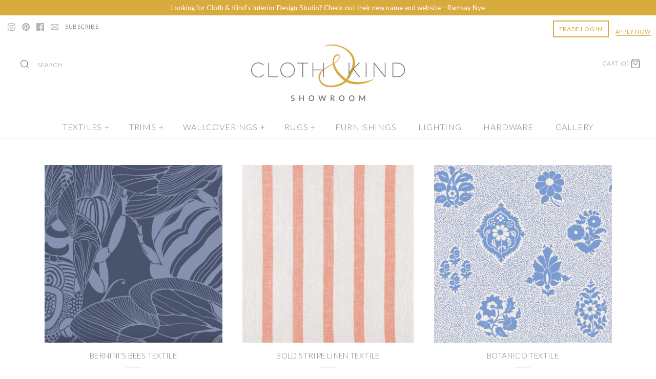

--- FILE ---
content_type: text/html; charset=utf-8
request_url: https://shop.clothandkind.com/collections/type-linen-cotton
body_size: 89591
content:
<script src="//ajax.googleapis.com/ajax/libs/jquery/3.2.1/jquery.min.js"></script>

<!DOCTYPE html>
<html class="no-js">
<head>

  

  <meta charset="UTF-8">
  <meta http-equiv="X-UA-Compatible" content="IE=edge,chrome=1">
  <meta name="viewport" content="width=device-width,initial-scale=1.0" />
  <meta name="theme-color" content="#aaacb0">

  <meta name="facebook-domain-verification" content="p5c7el7fz4lv1ebc75duprttetqg79" />
  <meta name="google-site-verification" content="bjcPDxWitDGE7AEVQ9PKgnc7ITB6bbHDHb2KDVOLkwQ" />  
  <meta name="google-site-verification" content="pee6FaKoAX2g0ozKViZw5VNnGePMKjbBQZAj2csSh4U" />

    <script src="//ajax.googleapis.com/ajax/libs/jquery/1.8/jquery.min.js" type="text/javascript"></script>

  <!-- starapps_core_start -->
<!-- This code is automatically managed by StarApps Studio -->
<!-- Please contact support@starapps.studio for any help -->
<!-- File location: snippets/starapps-core.liquid -->


    
<!-- starapps_core_end -->

  
<meta property="og:site_name" content="CLOTH &amp; KIND ">
<meta property="og:url" content="https://shop.clothandkind.com/collections/type-linen-cotton">
<meta property="og:title" content="Linen/Cotton">
<meta property="og:type" content="website">
<meta property="og:description" content="An online shop brimming with all the beautiful wares for your home & a boutique to-the-trade showroom, available exclusively to interior designers.">


  




  <meta name="twitter:card" content="summary">



  



<link href="https://fonts.googleapis.com/css?family=Lato:300,400,700" rel="stylesheet">
<link href="//fonts.googleapis.com/css?family=Lato:400,700|Lato:400,700|Lato:400,700|Lato:400,700|Lato:400,700" rel="stylesheet" type="text/css">



  <title>
    Linen/Cotton &ndash; CLOTH &amp; KIND 
  </title>
  
  
  
  <link rel="canonical" href="https://shop.clothandkind.com/collections/type-linen-cotton" />



    
  <link rel="shortcut icon" href="//shop.clothandkind.com/cdn/shop/files/Cloth-Kind-logo-ampersand_2d455dd8-d907-4701-86da-1662438ede09.png?v=1743529995" type="image/png" />
  

  

  <link href="//shop.clothandkind.com/cdn/shop/t/60/assets/styles.scss.css?v=135840882508886346101765553784" rel="stylesheet" type="text/css" media="all" />


  

<script>

window.dataLayer = window.dataLayer || [];
window.dataLayer.push({
  'login_status': 'not-logged'
});

</script>

  
  
<!-- Google Tag Manager -->
<script>(function(w,d,s,l,i){w[l]=w[l]||[];w[l].push({'gtm.start':
new Date().getTime(),event:'gtm.js'});var f=d.getElementsByTagName(s)[0],
j=d.createElement(s),dl=l!='dataLayer'?'&l='+l:'';j.async=true;j.src=
'https://www.googletagmanager.com/gtm.js?id='+i+dl;f.parentNode.insertBefore(j,f);
})(window,document,'script','dataLayer','GTM-PGKF92V');</script>
<!-- End Google Tag Manager -->





    
<script>
  window.addEventListener("klaviyoForms", function(e) { 
    if (e.detail.type == 'open' || e.detail.type == 'embedOpen') {
      gtag('event', 'form_open', {'form': 'Klaviyo form', 'form_id': e.detail.formId});
    }
    if (e.detail.type == 'submit') {
      gtag('event', 'newsletter_form_submit', {'form': 'Klaviyo form', 'form_id': e.detail.formId});
    }
    if (e.detail.type == 'redirectedToUrl') {
      gtag('event', 'form_url_redirect', {'form': 'Klaviyo form', 'form_id': e.detail.formId});
    }
    if (e.detail.type == 'close') {
      gtag('event', 'form_close', {'form': 'Klaviyo form', 'form_id': e.detail.formId});
    }
  });
</script>
  
  
  

  <script>window.performance && window.performance.mark && window.performance.mark('shopify.content_for_header.start');</script><meta name="google-site-verification" content="_6K9S7K6gJ68du3afn3yheaPw8p7AiH31YjYdXcZgAc">
<meta name="google-site-verification" content="_6K9S7K6gJ68du3afn3yheaPw8p7AiH31YjYdXcZgAc">
<meta name="facebook-domain-verification" content="p5c7el7fz4lv1ebc75duprttetqg79">
<meta id="shopify-digital-wallet" name="shopify-digital-wallet" content="/24228395/digital_wallets/dialog">
<meta name="shopify-checkout-api-token" content="0534901c297d8a878d9296a5b1b06052">
<meta id="in-context-paypal-metadata" data-shop-id="24228395" data-venmo-supported="false" data-environment="production" data-locale="en_US" data-paypal-v4="true" data-currency="USD">
<link rel="alternate" type="application/atom+xml" title="Feed" href="/collections/type-linen-cotton.atom" />
<link rel="alternate" type="application/json+oembed" href="https://shop.clothandkind.com/collections/type-linen-cotton.oembed">
<script async="async" src="/checkouts/internal/preloads.js?locale=en-US"></script>
<script id="apple-pay-shop-capabilities" type="application/json">{"shopId":24228395,"countryCode":"US","currencyCode":"USD","merchantCapabilities":["supports3DS"],"merchantId":"gid:\/\/shopify\/Shop\/24228395","merchantName":"CLOTH \u0026 KIND ","requiredBillingContactFields":["postalAddress","email","phone"],"requiredShippingContactFields":["postalAddress","email","phone"],"shippingType":"shipping","supportedNetworks":["visa","masterCard","amex","discover","elo","jcb"],"total":{"type":"pending","label":"CLOTH \u0026 KIND ","amount":"1.00"},"shopifyPaymentsEnabled":true,"supportsSubscriptions":true}</script>
<script id="shopify-features" type="application/json">{"accessToken":"0534901c297d8a878d9296a5b1b06052","betas":["rich-media-storefront-analytics"],"domain":"shop.clothandkind.com","predictiveSearch":true,"shopId":24228395,"locale":"en"}</script>
<script>var Shopify = Shopify || {};
Shopify.shop = "cloth-kind.myshopify.com";
Shopify.locale = "en";
Shopify.currency = {"active":"USD","rate":"1.0"};
Shopify.country = "US";
Shopify.theme = {"name":"[Surcharge] Copy of Filter 2: WholesaleAIO","id":133009047646,"schema_name":"Symmetry","schema_version":"4.0.2","theme_store_id":568,"role":"main"};
Shopify.theme.handle = "null";
Shopify.theme.style = {"id":null,"handle":null};
Shopify.cdnHost = "shop.clothandkind.com/cdn";
Shopify.routes = Shopify.routes || {};
Shopify.routes.root = "/";</script>
<script type="module">!function(o){(o.Shopify=o.Shopify||{}).modules=!0}(window);</script>
<script>!function(o){function n(){var o=[];function n(){o.push(Array.prototype.slice.apply(arguments))}return n.q=o,n}var t=o.Shopify=o.Shopify||{};t.loadFeatures=n(),t.autoloadFeatures=n()}(window);</script>
<script id="shop-js-analytics" type="application/json">{"pageType":"collection"}</script>
<script defer="defer" async type="module" src="//shop.clothandkind.com/cdn/shopifycloud/shop-js/modules/v2/client.init-shop-cart-sync_C5BV16lS.en.esm.js"></script>
<script defer="defer" async type="module" src="//shop.clothandkind.com/cdn/shopifycloud/shop-js/modules/v2/chunk.common_CygWptCX.esm.js"></script>
<script type="module">
  await import("//shop.clothandkind.com/cdn/shopifycloud/shop-js/modules/v2/client.init-shop-cart-sync_C5BV16lS.en.esm.js");
await import("//shop.clothandkind.com/cdn/shopifycloud/shop-js/modules/v2/chunk.common_CygWptCX.esm.js");

  window.Shopify.SignInWithShop?.initShopCartSync?.({"fedCMEnabled":true,"windoidEnabled":true});

</script>
<script>(function() {
  var isLoaded = false;
  function asyncLoad() {
    if (isLoaded) return;
    isLoaded = true;
    var urls = ["https:\/\/static.klaviyo.com\/onsite\/js\/klaviyo.js?company_id=YyCxcw\u0026shop=cloth-kind.myshopify.com"];
    for (var i = 0; i < urls.length; i++) {
      var s = document.createElement('script');
      s.type = 'text/javascript';
      s.async = true;
      s.src = urls[i];
      var x = document.getElementsByTagName('script')[0];
      x.parentNode.insertBefore(s, x);
    }
  };
  if(window.attachEvent) {
    window.attachEvent('onload', asyncLoad);
  } else {
    window.addEventListener('load', asyncLoad, false);
  }
})();</script>
<script id="__st">var __st={"a":24228395,"offset":-18000,"reqid":"b7e18c0b-977e-4a74-81b3-4ae331f36a92-1768732820","pageurl":"shop.clothandkind.com\/collections\/type-linen-cotton","u":"7e14db208328","p":"collection","rtyp":"collection","rid":267305943134};</script>
<script>window.ShopifyPaypalV4VisibilityTracking = true;</script>
<script id="captcha-bootstrap">!function(){'use strict';const t='contact',e='account',n='new_comment',o=[[t,t],['blogs',n],['comments',n],[t,'customer']],c=[[e,'customer_login'],[e,'guest_login'],[e,'recover_customer_password'],[e,'create_customer']],r=t=>t.map((([t,e])=>`form[action*='/${t}']:not([data-nocaptcha='true']) input[name='form_type'][value='${e}']`)).join(','),a=t=>()=>t?[...document.querySelectorAll(t)].map((t=>t.form)):[];function s(){const t=[...o],e=r(t);return a(e)}const i='password',u='form_key',d=['recaptcha-v3-token','g-recaptcha-response','h-captcha-response',i],f=()=>{try{return window.sessionStorage}catch{return}},m='__shopify_v',_=t=>t.elements[u];function p(t,e,n=!1){try{const o=window.sessionStorage,c=JSON.parse(o.getItem(e)),{data:r}=function(t){const{data:e,action:n}=t;return t[m]||n?{data:e,action:n}:{data:t,action:n}}(c);for(const[e,n]of Object.entries(r))t.elements[e]&&(t.elements[e].value=n);n&&o.removeItem(e)}catch(o){console.error('form repopulation failed',{error:o})}}const l='form_type',E='cptcha';function T(t){t.dataset[E]=!0}const w=window,h=w.document,L='Shopify',v='ce_forms',y='captcha';let A=!1;((t,e)=>{const n=(g='f06e6c50-85a8-45c8-87d0-21a2b65856fe',I='https://cdn.shopify.com/shopifycloud/storefront-forms-hcaptcha/ce_storefront_forms_captcha_hcaptcha.v1.5.2.iife.js',D={infoText:'Protected by hCaptcha',privacyText:'Privacy',termsText:'Terms'},(t,e,n)=>{const o=w[L][v],c=o.bindForm;if(c)return c(t,g,e,D).then(n);var r;o.q.push([[t,g,e,D],n]),r=I,A||(h.body.append(Object.assign(h.createElement('script'),{id:'captcha-provider',async:!0,src:r})),A=!0)});var g,I,D;w[L]=w[L]||{},w[L][v]=w[L][v]||{},w[L][v].q=[],w[L][y]=w[L][y]||{},w[L][y].protect=function(t,e){n(t,void 0,e),T(t)},Object.freeze(w[L][y]),function(t,e,n,w,h,L){const[v,y,A,g]=function(t,e,n){const i=e?o:[],u=t?c:[],d=[...i,...u],f=r(d),m=r(i),_=r(d.filter((([t,e])=>n.includes(e))));return[a(f),a(m),a(_),s()]}(w,h,L),I=t=>{const e=t.target;return e instanceof HTMLFormElement?e:e&&e.form},D=t=>v().includes(t);t.addEventListener('submit',(t=>{const e=I(t);if(!e)return;const n=D(e)&&!e.dataset.hcaptchaBound&&!e.dataset.recaptchaBound,o=_(e),c=g().includes(e)&&(!o||!o.value);(n||c)&&t.preventDefault(),c&&!n&&(function(t){try{if(!f())return;!function(t){const e=f();if(!e)return;const n=_(t);if(!n)return;const o=n.value;o&&e.removeItem(o)}(t);const e=Array.from(Array(32),(()=>Math.random().toString(36)[2])).join('');!function(t,e){_(t)||t.append(Object.assign(document.createElement('input'),{type:'hidden',name:u})),t.elements[u].value=e}(t,e),function(t,e){const n=f();if(!n)return;const o=[...t.querySelectorAll(`input[type='${i}']`)].map((({name:t})=>t)),c=[...d,...o],r={};for(const[a,s]of new FormData(t).entries())c.includes(a)||(r[a]=s);n.setItem(e,JSON.stringify({[m]:1,action:t.action,data:r}))}(t,e)}catch(e){console.error('failed to persist form',e)}}(e),e.submit())}));const S=(t,e)=>{t&&!t.dataset[E]&&(n(t,e.some((e=>e===t))),T(t))};for(const o of['focusin','change'])t.addEventListener(o,(t=>{const e=I(t);D(e)&&S(e,y())}));const B=e.get('form_key'),M=e.get(l),P=B&&M;t.addEventListener('DOMContentLoaded',(()=>{const t=y();if(P)for(const e of t)e.elements[l].value===M&&p(e,B);[...new Set([...A(),...v().filter((t=>'true'===t.dataset.shopifyCaptcha))])].forEach((e=>S(e,t)))}))}(h,new URLSearchParams(w.location.search),n,t,e,['guest_login'])})(!0,!0)}();</script>
<script integrity="sha256-4kQ18oKyAcykRKYeNunJcIwy7WH5gtpwJnB7kiuLZ1E=" data-source-attribution="shopify.loadfeatures" defer="defer" src="//shop.clothandkind.com/cdn/shopifycloud/storefront/assets/storefront/load_feature-a0a9edcb.js" crossorigin="anonymous"></script>
<script data-source-attribution="shopify.dynamic_checkout.dynamic.init">var Shopify=Shopify||{};Shopify.PaymentButton=Shopify.PaymentButton||{isStorefrontPortableWallets:!0,init:function(){window.Shopify.PaymentButton.init=function(){};var t=document.createElement("script");t.src="https://shop.clothandkind.com/cdn/shopifycloud/portable-wallets/latest/portable-wallets.en.js",t.type="module",document.head.appendChild(t)}};
</script>
<script data-source-attribution="shopify.dynamic_checkout.buyer_consent">
  function portableWalletsHideBuyerConsent(e){var t=document.getElementById("shopify-buyer-consent"),n=document.getElementById("shopify-subscription-policy-button");t&&n&&(t.classList.add("hidden"),t.setAttribute("aria-hidden","true"),n.removeEventListener("click",e))}function portableWalletsShowBuyerConsent(e){var t=document.getElementById("shopify-buyer-consent"),n=document.getElementById("shopify-subscription-policy-button");t&&n&&(t.classList.remove("hidden"),t.removeAttribute("aria-hidden"),n.addEventListener("click",e))}window.Shopify?.PaymentButton&&(window.Shopify.PaymentButton.hideBuyerConsent=portableWalletsHideBuyerConsent,window.Shopify.PaymentButton.showBuyerConsent=portableWalletsShowBuyerConsent);
</script>
<script data-source-attribution="shopify.dynamic_checkout.cart.bootstrap">document.addEventListener("DOMContentLoaded",(function(){function t(){return document.querySelector("shopify-accelerated-checkout-cart, shopify-accelerated-checkout")}if(t())Shopify.PaymentButton.init();else{new MutationObserver((function(e,n){t()&&(Shopify.PaymentButton.init(),n.disconnect())})).observe(document.body,{childList:!0,subtree:!0})}}));
</script>
<link id="shopify-accelerated-checkout-styles" rel="stylesheet" media="screen" href="https://shop.clothandkind.com/cdn/shopifycloud/portable-wallets/latest/accelerated-checkout-backwards-compat.css" crossorigin="anonymous">
<style id="shopify-accelerated-checkout-cart">
        #shopify-buyer-consent {
  margin-top: 1em;
  display: inline-block;
  width: 100%;
}

#shopify-buyer-consent.hidden {
  display: none;
}

#shopify-subscription-policy-button {
  background: none;
  border: none;
  padding: 0;
  text-decoration: underline;
  font-size: inherit;
  cursor: pointer;
}

#shopify-subscription-policy-button::before {
  box-shadow: none;
}

      </style>

<script>window.performance && window.performance.mark && window.performance.mark('shopify.content_for_header.end');</script>



  


 <script src="//shop.clothandkind.com/cdn/shopifycloud/storefront/assets/themes_support/api.jquery-7ab1a3a4.js" type="text/javascript"></script>
  

  


    
<!-- starapps_scripts_start -->
<!-- This code is automatically managed by StarApps Studio -->
<!-- Please contact support@starapps.studio for any help -->

<script type="text/javascript" defer src="https://bcdn.starapps.studio/apps/via/cloth-kind/script-1673460508.js?shop=cloth-kind.myshopify.com" async></script>
<!-- starapps_scripts_end -->

 
  


  
  
  
  




<!-- BEGIN app block: shopify://apps/klaviyo-email-marketing-sms/blocks/klaviyo-onsite-embed/2632fe16-c075-4321-a88b-50b567f42507 -->












  <script async src="https://static.klaviyo.com/onsite/js/YyCxcw/klaviyo.js?company_id=YyCxcw"></script>
  <script>!function(){if(!window.klaviyo){window._klOnsite=window._klOnsite||[];try{window.klaviyo=new Proxy({},{get:function(n,i){return"push"===i?function(){var n;(n=window._klOnsite).push.apply(n,arguments)}:function(){for(var n=arguments.length,o=new Array(n),w=0;w<n;w++)o[w]=arguments[w];var t="function"==typeof o[o.length-1]?o.pop():void 0,e=new Promise((function(n){window._klOnsite.push([i].concat(o,[function(i){t&&t(i),n(i)}]))}));return e}}})}catch(n){window.klaviyo=window.klaviyo||[],window.klaviyo.push=function(){var n;(n=window._klOnsite).push.apply(n,arguments)}}}}();</script>

  




  <script>
    window.klaviyoReviewsProductDesignMode = false
  </script>



  <!-- BEGIN app snippet: customer-hub-data --><script>
  if (!window.customerHub) {
    window.customerHub = {};
  }
  window.customerHub.storefrontRoutes = {
    login: "/account/login?return_url=%2F%23k-hub",
    register: "/account/register?return_url=%2F%23k-hub",
    logout: "/account/logout",
    profile: "/account",
    addresses: "/account/addresses",
  };
  
  window.customerHub.userId = null;
  
  window.customerHub.storeDomain = "cloth-kind.myshopify.com";

  

  
    window.customerHub.storeLocale = {
        currentLanguage: 'en',
        currentCountry: 'US',
        availableLanguages: [
          
            {
              iso_code: 'en',
              endonym_name: 'English'
            }
          
        ],
        availableCountries: [
          
            {
              iso_code: 'CA',
              name: 'Canada',
              currency_code: 'USD'
            },
          
            {
              iso_code: 'US',
              name: 'United States',
              currency_code: 'USD'
            }
          
        ]
    };
  
</script>
<!-- END app snippet -->





<!-- END app block --><!-- BEGIN app block: shopify://apps/pagefly-page-builder/blocks/app-embed/83e179f7-59a0-4589-8c66-c0dddf959200 -->

<!-- BEGIN app snippet: pagefly-cro-ab-testing-main -->







<script>
  ;(function () {
    const url = new URL(window.location)
    const viewParam = url.searchParams.get('view')
    if (viewParam && viewParam.includes('variant-pf-')) {
      url.searchParams.set('pf_v', viewParam)
      url.searchParams.delete('view')
      window.history.replaceState({}, '', url)
    }
  })()
</script>



<script type='module'>
  
  window.PAGEFLY_CRO = window.PAGEFLY_CRO || {}

  window.PAGEFLY_CRO['data_debug'] = {
    original_template_suffix: "all_collections",
    allow_ab_test: false,
    ab_test_start_time: 0,
    ab_test_end_time: 0,
    today_date_time: 1768732820000,
  }
  window.PAGEFLY_CRO['GA4'] = { enabled: false}
</script>

<!-- END app snippet -->








  <script src='https://cdn.shopify.com/extensions/019bb4f9-aed6-78a3-be91-e9d44663e6bf/pagefly-page-builder-215/assets/pagefly-helper.js' defer='defer'></script>

  <script src='https://cdn.shopify.com/extensions/019bb4f9-aed6-78a3-be91-e9d44663e6bf/pagefly-page-builder-215/assets/pagefly-general-helper.js' defer='defer'></script>

  <script src='https://cdn.shopify.com/extensions/019bb4f9-aed6-78a3-be91-e9d44663e6bf/pagefly-page-builder-215/assets/pagefly-snap-slider.js' defer='defer'></script>

  <script src='https://cdn.shopify.com/extensions/019bb4f9-aed6-78a3-be91-e9d44663e6bf/pagefly-page-builder-215/assets/pagefly-slideshow-v3.js' defer='defer'></script>

  <script src='https://cdn.shopify.com/extensions/019bb4f9-aed6-78a3-be91-e9d44663e6bf/pagefly-page-builder-215/assets/pagefly-slideshow-v4.js' defer='defer'></script>

  <script src='https://cdn.shopify.com/extensions/019bb4f9-aed6-78a3-be91-e9d44663e6bf/pagefly-page-builder-215/assets/pagefly-glider.js' defer='defer'></script>

  <script src='https://cdn.shopify.com/extensions/019bb4f9-aed6-78a3-be91-e9d44663e6bf/pagefly-page-builder-215/assets/pagefly-slideshow-v1-v2.js' defer='defer'></script>

  <script src='https://cdn.shopify.com/extensions/019bb4f9-aed6-78a3-be91-e9d44663e6bf/pagefly-page-builder-215/assets/pagefly-product-media.js' defer='defer'></script>

  <script src='https://cdn.shopify.com/extensions/019bb4f9-aed6-78a3-be91-e9d44663e6bf/pagefly-page-builder-215/assets/pagefly-product.js' defer='defer'></script>


<script id='pagefly-helper-data' type='application/json'>
  {
    "page_optimization": {
      "assets_prefetching": false
    },
    "elements_asset_mapper": {
      "Accordion": "https://cdn.shopify.com/extensions/019bb4f9-aed6-78a3-be91-e9d44663e6bf/pagefly-page-builder-215/assets/pagefly-accordion.js",
      "Accordion3": "https://cdn.shopify.com/extensions/019bb4f9-aed6-78a3-be91-e9d44663e6bf/pagefly-page-builder-215/assets/pagefly-accordion3.js",
      "CountDown": "https://cdn.shopify.com/extensions/019bb4f9-aed6-78a3-be91-e9d44663e6bf/pagefly-page-builder-215/assets/pagefly-countdown.js",
      "GMap1": "https://cdn.shopify.com/extensions/019bb4f9-aed6-78a3-be91-e9d44663e6bf/pagefly-page-builder-215/assets/pagefly-gmap.js",
      "GMap2": "https://cdn.shopify.com/extensions/019bb4f9-aed6-78a3-be91-e9d44663e6bf/pagefly-page-builder-215/assets/pagefly-gmap.js",
      "GMapBasicV2": "https://cdn.shopify.com/extensions/019bb4f9-aed6-78a3-be91-e9d44663e6bf/pagefly-page-builder-215/assets/pagefly-gmap.js",
      "GMapAdvancedV2": "https://cdn.shopify.com/extensions/019bb4f9-aed6-78a3-be91-e9d44663e6bf/pagefly-page-builder-215/assets/pagefly-gmap.js",
      "HTML.Video": "https://cdn.shopify.com/extensions/019bb4f9-aed6-78a3-be91-e9d44663e6bf/pagefly-page-builder-215/assets/pagefly-htmlvideo.js",
      "HTML.Video2": "https://cdn.shopify.com/extensions/019bb4f9-aed6-78a3-be91-e9d44663e6bf/pagefly-page-builder-215/assets/pagefly-htmlvideo2.js",
      "HTML.Video3": "https://cdn.shopify.com/extensions/019bb4f9-aed6-78a3-be91-e9d44663e6bf/pagefly-page-builder-215/assets/pagefly-htmlvideo2.js",
      "BackgroundVideo": "https://cdn.shopify.com/extensions/019bb4f9-aed6-78a3-be91-e9d44663e6bf/pagefly-page-builder-215/assets/pagefly-htmlvideo2.js",
      "Instagram": "https://cdn.shopify.com/extensions/019bb4f9-aed6-78a3-be91-e9d44663e6bf/pagefly-page-builder-215/assets/pagefly-instagram.js",
      "Instagram2": "https://cdn.shopify.com/extensions/019bb4f9-aed6-78a3-be91-e9d44663e6bf/pagefly-page-builder-215/assets/pagefly-instagram.js",
      "Insta3": "https://cdn.shopify.com/extensions/019bb4f9-aed6-78a3-be91-e9d44663e6bf/pagefly-page-builder-215/assets/pagefly-instagram3.js",
      "Tabs": "https://cdn.shopify.com/extensions/019bb4f9-aed6-78a3-be91-e9d44663e6bf/pagefly-page-builder-215/assets/pagefly-tab.js",
      "Tabs3": "https://cdn.shopify.com/extensions/019bb4f9-aed6-78a3-be91-e9d44663e6bf/pagefly-page-builder-215/assets/pagefly-tab3.js",
      "ProductBox": "https://cdn.shopify.com/extensions/019bb4f9-aed6-78a3-be91-e9d44663e6bf/pagefly-page-builder-215/assets/pagefly-cart.js",
      "FBPageBox2": "https://cdn.shopify.com/extensions/019bb4f9-aed6-78a3-be91-e9d44663e6bf/pagefly-page-builder-215/assets/pagefly-facebook.js",
      "FBLikeButton2": "https://cdn.shopify.com/extensions/019bb4f9-aed6-78a3-be91-e9d44663e6bf/pagefly-page-builder-215/assets/pagefly-facebook.js",
      "TwitterFeed2": "https://cdn.shopify.com/extensions/019bb4f9-aed6-78a3-be91-e9d44663e6bf/pagefly-page-builder-215/assets/pagefly-twitter.js",
      "Paragraph4": "https://cdn.shopify.com/extensions/019bb4f9-aed6-78a3-be91-e9d44663e6bf/pagefly-page-builder-215/assets/pagefly-paragraph4.js",

      "AliReviews": "https://cdn.shopify.com/extensions/019bb4f9-aed6-78a3-be91-e9d44663e6bf/pagefly-page-builder-215/assets/pagefly-3rd-elements.js",
      "BackInStock": "https://cdn.shopify.com/extensions/019bb4f9-aed6-78a3-be91-e9d44663e6bf/pagefly-page-builder-215/assets/pagefly-3rd-elements.js",
      "GloboBackInStock": "https://cdn.shopify.com/extensions/019bb4f9-aed6-78a3-be91-e9d44663e6bf/pagefly-page-builder-215/assets/pagefly-3rd-elements.js",
      "GrowaveWishlist": "https://cdn.shopify.com/extensions/019bb4f9-aed6-78a3-be91-e9d44663e6bf/pagefly-page-builder-215/assets/pagefly-3rd-elements.js",
      "InfiniteOptionsShopPad": "https://cdn.shopify.com/extensions/019bb4f9-aed6-78a3-be91-e9d44663e6bf/pagefly-page-builder-215/assets/pagefly-3rd-elements.js",
      "InkybayProductPersonalizer": "https://cdn.shopify.com/extensions/019bb4f9-aed6-78a3-be91-e9d44663e6bf/pagefly-page-builder-215/assets/pagefly-3rd-elements.js",
      "LimeSpot": "https://cdn.shopify.com/extensions/019bb4f9-aed6-78a3-be91-e9d44663e6bf/pagefly-page-builder-215/assets/pagefly-3rd-elements.js",
      "Loox": "https://cdn.shopify.com/extensions/019bb4f9-aed6-78a3-be91-e9d44663e6bf/pagefly-page-builder-215/assets/pagefly-3rd-elements.js",
      "Opinew": "https://cdn.shopify.com/extensions/019bb4f9-aed6-78a3-be91-e9d44663e6bf/pagefly-page-builder-215/assets/pagefly-3rd-elements.js",
      "Powr": "https://cdn.shopify.com/extensions/019bb4f9-aed6-78a3-be91-e9d44663e6bf/pagefly-page-builder-215/assets/pagefly-3rd-elements.js",
      "ProductReviews": "https://cdn.shopify.com/extensions/019bb4f9-aed6-78a3-be91-e9d44663e6bf/pagefly-page-builder-215/assets/pagefly-3rd-elements.js",
      "PushOwl": "https://cdn.shopify.com/extensions/019bb4f9-aed6-78a3-be91-e9d44663e6bf/pagefly-page-builder-215/assets/pagefly-3rd-elements.js",
      "ReCharge": "https://cdn.shopify.com/extensions/019bb4f9-aed6-78a3-be91-e9d44663e6bf/pagefly-page-builder-215/assets/pagefly-3rd-elements.js",
      "Rivyo": "https://cdn.shopify.com/extensions/019bb4f9-aed6-78a3-be91-e9d44663e6bf/pagefly-page-builder-215/assets/pagefly-3rd-elements.js",
      "TrackingMore": "https://cdn.shopify.com/extensions/019bb4f9-aed6-78a3-be91-e9d44663e6bf/pagefly-page-builder-215/assets/pagefly-3rd-elements.js",
      "Vitals": "https://cdn.shopify.com/extensions/019bb4f9-aed6-78a3-be91-e9d44663e6bf/pagefly-page-builder-215/assets/pagefly-3rd-elements.js",
      "Wiser": "https://cdn.shopify.com/extensions/019bb4f9-aed6-78a3-be91-e9d44663e6bf/pagefly-page-builder-215/assets/pagefly-3rd-elements.js"
    },
    "custom_elements_mapper": {
      "pf-click-action-element": "https://cdn.shopify.com/extensions/019bb4f9-aed6-78a3-be91-e9d44663e6bf/pagefly-page-builder-215/assets/pagefly-click-action-element.js",
      "pf-dialog-element": "https://cdn.shopify.com/extensions/019bb4f9-aed6-78a3-be91-e9d44663e6bf/pagefly-page-builder-215/assets/pagefly-dialog-element.js"
    }
  }
</script>


<!-- END app block --><!-- BEGIN app block: shopify://apps/powerful-form-builder/blocks/app-embed/e4bcb1eb-35b2-42e6-bc37-bfe0e1542c9d --><script type="text/javascript" hs-ignore data-cookieconsent="ignore">
  var Globo = Globo || {};
  var globoFormbuilderRecaptchaInit = function(){};
  var globoFormbuilderHcaptchaInit = function(){};
  window.Globo.FormBuilder = window.Globo.FormBuilder || {};
  window.Globo.FormBuilder.shop = {"configuration":{"money_format":"${{amount}}"},"pricing":{"features":{"bulkOrderForm":true,"cartForm":true,"fileUpload":30,"removeCopyright":true,"restrictedEmailDomains":true,"metrics":true}},"settings":{"copyright":"Powered by <a href=\"https://globosoftware.net\" target=\"_blank\">Globo</a> <a href=\"https://apps.shopify.com/form-builder-contact-form\" target=\"_blank\">Form</a>","hideWaterMark":false,"reCaptcha":{"recaptchaType":"v2","siteKey":false,"languageCode":"en"},"hCaptcha":{"siteKey":false},"scrollTop":false,"customCssCode":"","customCssEnabled":false,"additionalColumns":[{"id":"additional.does_anyone_else_at_your_company_already_have_a_trade_account_with_cloth_kind_5","label":"Does anyone else at your company already have a Trade account with CLOTH & KIND?","tab":"additional","type":"text","createdBy":"form","formId":"85346"},{"id":"additional.sms_consent_3","label":"SMS Consent","tab":"additional","type":"text","createdBy":"form","formId":"85346"},{"id":"additional.[hidden]_sms_consent_4","label":"[Hidden] SMS Consent","tab":"additional","type":"text","createdBy":"form","formId":"85346"},{"id":"additional.ignore_trade_tag_automation_5","label":"(Ignore) Trade tag automation","tab":"additional","type":"text","createdBy":"form","formId":"85346"}]},"encryption_form_id":1,"url":"https://form.globo.io/","CDN_URL":"https://dxo9oalx9qc1s.cloudfront.net","app_id":"1783207"};

  if(window.Globo.FormBuilder.shop.settings.customCssEnabled && window.Globo.FormBuilder.shop.settings.customCssCode){
    const customStyle = document.createElement('style');
    customStyle.type = 'text/css';
    customStyle.innerHTML = window.Globo.FormBuilder.shop.settings.customCssCode;
    document.head.appendChild(customStyle);
  }

  window.Globo.FormBuilder.forms = [];
    
      
      
      
      window.Globo.FormBuilder.forms[89736] = {"89736":{"elements":[{"id":"group","type":"group","label":"Schedule a Virtual Appointment","description":"Name, title, birthday and I am an...","elements":[{"id":"radio","type":"radio","label":"Let's meet! Your place or ours? We'd love to welcome you here in our Showroom or would be just as happy to bring our gorgeous lines to you. What would you like to schedule?","options":"In-Person Appointment, CLOTH \u0026 KIND Showroom\nIn-Person Appointment, Your Office\nVirtual Appointment ","defaultOption":"One-Hour Virtual Product Line Presentation","description":"","hideLabel":false,"keepPositionLabel":false,"required":true,"ifHideLabel":false,"inlineOption":100,"columnWidth":100},{"id":"paragraph-2","type":"paragraph","text":"\u003cp\u003e\u003cspan style=\"background-color: rgb(247, 247, 247); color: rgb(128, 129, 131);\"\u003eThe next best thing to meeting in the flesh is showing off our lines in a virtual presentation. We’ll follow our meeting up with a good old fashioned snail mail package filled with your favorite memos and get you quotes for anything that strikes your fancy. \u003c\/span\u003e\u003c\/p\u003e","columnWidth":100,"conditionalField":true,"onlyShowIf":"radio","radio":"One-Hour Virtual Product Line Presentation","conditionalIsValue":"One-Hour Virtual Product Line Presentation"},{"id":"paragraph-3","type":"paragraph","text":"\u003cp\u003e\u003cspan style=\"color: rgb(128, 129, 131); background-color: rgb(247, 247, 247);\"\u003eLooking for that perfect item for a project you’re working on? This private sourcing consultation is the answer! We’ll pull options based on your specific parameters and share them with you in this virtual meeting, then follow it up with a good old fashioned snail mail package filled with your favorite memos and will also get you quotes for anything that strikes your fancy.\u003c\/span\u003e\u003c\/p\u003e","columnWidth":100,"conditionalField":true,"onlyShowIf":"radio","radio":"30-Minute Virtual Product Sourcing Consultation","conditionalIsValue":"30-Minute Virtual Product Sourcing Consultation"},{"id":"paragraph-4","type":"paragraph","text":"\u003cp\u003e\u003cspan style=\"color: rgb(128, 129, 131); background-color: rgb(247, 247, 247);\"\u003eWe've always been an open book when it comes to talking shop with fellow designers. Now, more than ever, we as a community need to rely on one another to help navigate through these muddy COVID-19 waters and the impact the global pandemic is having on our small businesses. These are not easy times, to say the least. Let's talk, share and figure this all out together. We don’t have all the answers, but what we do know we will gladly share. What's on your mind?\u003c\/span\u003e\u003c\/p\u003e","columnWidth":100,"conditionalField":true,"onlyShowIf":"radio","radio":"30-Minute Virtual Business Chat","conditionalIsValue":"30-Minute Virtual Business Chat"},{"id":"textarea","type":"textarea","label":"Let us know if you're sourcing anything in particular or if there are specific lines you're interested in seeing.","placeholder":"","description":"","limitCharacters":false,"characters":100,"hideLabel":false,"keepPositionLabel":false,"required":false,"ifHideLabel":false,"columnWidth":100,"conditionalField":false,"onlyShowIf":false,"radio":false},{"id":"hidden-1","type":"hidden","label":{"en":"Add trade tag"},"dataType":"fixed","fixedValue":"trade","defaultValue":"","dynamicValue":[{"when":"","is":"","value":"","target":""}],"conditionalField":false}],"add-elements":null,"conditionalFieldForAllElements":false},{"id":"group-1","type":"group","label":"Contact Information","description":"","elements":[{"id":"heading-2","type":"heading","heading":"Contact Information","caption":"","columnWidth":100,"conditionalField":false,"onlyShowIf":false,"radio":false},{"id":"text-19","type":"text","label":"Name","placeholder":"First Name","description":"","limitCharacters":false,"characters":100,"hideLabel":false,"keepPositionLabel":false,"required":true,"ifHideLabel":false,"inputIcon":"","columnWidth":50,"conditionalField":false,"onlyShowIf":false,"radio":false},{"id":"text-20","type":"text","label":"Last Name","placeholder":"Last Name","description":"","limitCharacters":false,"characters":100,"hideLabel":true,"keepPositionLabel":true,"required":true,"ifHideLabel":false,"inputIcon":"","columnWidth":50,"conditionalField":false,"onlyShowIf":false,"radio":false},{"id":"phone","type":"phone","label":"Phone","placeholder":"","description":"","validatePhone":false,"onlyShowFlag":false,"defaultCountryCode":"us","limitCharacters":false,"characters":100,"hideLabel":false,"keepPositionLabel":false,"required":false,"ifHideLabel":false,"inputIcon":"","columnWidth":50,"conditionalField":false,"onlyShowIf":false,"radio":false},{"id":"text-22","type":"text","label":"Company Name","placeholder":"","description":"","limitCharacters":false,"characters":100,"hideLabel":false,"keepPositionLabel":false,"required":true,"ifHideLabel":false,"inputIcon":"","columnWidth":100,"conditionalField":false,"onlyShowIf":false,"radio":false},{"id":"email","type":"email","label":"Email Address","placeholder":"","description":"","limitCharacters":false,"characters":100,"hideLabel":false,"keepPositionLabel":false,"required":true,"ifHideLabel":false,"inputIcon":"","columnWidth":100,"conditionalField":false,"onlyShowIf":false,"radio":false},{"id":"select","type":"select","label":"State","placeholder":"","options":"Alabama\nAlaska\nArizona\nArkansas\nCalifornia\nColorado\nConnecticut\nDelaware\nFlorida\nGeorgia\nHawaii\nIdaho\nIllinois\nIndiana\nIowa\nKansas\nKentucky\nLouisiana\nMaine\nMaryland\nMassachusetts\nMichigan\nMinnesota\nMississippi\nMissouri\nMontana\nNebraska\nNevada\nNew Hampshire\nNew Jersey\nNew Mexico\nNew York\nNorth Carolina\nNorth Dakota\nOhio\nOklahoma\nOregon\nPennsylvania\nRhode Island\nSouth Carolina\nSouth Dakota\nTennessee\nTexas\nUtah\nVermont\nVirginia\nWashington\nWest Virginia\nWisconsin\nWyoming","defaultOption":"","description":"","hideLabel":false,"keepPositionLabel":false,"required":true,"ifHideLabel":false,"inputIcon":"","columnWidth":100,"conditionalField":false,"onlyShowIf":false,"radio":false}],"add-elements":null,"conditionalFieldForAllElements":false,"conditionalField":false,"onlyShowIf":false,"radio":false}],"errorMessage":{"required":"Required","invalid":"Invalid","invalidName":"Invalid name","invalidEmail":"Invalid email","invalidURL":"Invalid URL","invalidPhone":"Invalid phone","invalidNumber":"Invalid number","invalidPassword":"Invalid password","confirmPasswordNotMatch":"Confirmed password doesn't match","customerAlreadyExists":"Customer already exists","fileSizeLimit":"File size limit exceeded","fileNotAllowed":"File extension not allowed","requiredCaptcha":"Please, enter the captcha","requiredProducts":"Please select product","limitQuantity":"The number of products left in stock has been exceeded","shopifyInvalidPhone":"phone - Enter a valid phone number to use this delivery method","shopifyPhoneHasAlready":"phone - Phone has already been taken","shopifyInvalidProvice":"addresses.province - is not valid","otherError":"Something went wrong, please try again"},"appearance":{"layout":"boxed","width":"500","style":"flat","mainColor":"rgba(128,129,131,1)","headingColor":"rgba(128,129,131,1)","labelColor":"rgba(128,129,131,1)","descriptionColor":"rgba(128,129,131,1)","optionColor":"rgba(128,129,131,1)","paragraphColor":"rgba(128,129,131,1)","paragraphBackground":"#fff","background":"color","backgroundColor":"#FFF","backgroundImage":"","backgroundImageAlignment":"middle","floatingIcon":"\u003csvg aria-hidden=\"true\" focusable=\"false\" data-prefix=\"far\" data-icon=\"envelope\" class=\"svg-inline--fa fa-envelope fa-w-16\" role=\"img\" xmlns=\"http:\/\/www.w3.org\/2000\/svg\" viewBox=\"0 0 512 512\"\u003e\u003cpath fill=\"currentColor\" d=\"M464 64H48C21.49 64 0 85.49 0 112v288c0 26.51 21.49 48 48 48h416c26.51 0 48-21.49 48-48V112c0-26.51-21.49-48-48-48zm0 48v40.805c-22.422 18.259-58.168 46.651-134.587 106.49-16.841 13.247-50.201 45.072-73.413 44.701-23.208.375-56.579-31.459-73.413-44.701C106.18 199.465 70.425 171.067 48 152.805V112h416zM48 400V214.398c22.914 18.251 55.409 43.862 104.938 82.646 21.857 17.205 60.134 55.186 103.062 54.955 42.717.231 80.509-37.199 103.053-54.947 49.528-38.783 82.032-64.401 104.947-82.653V400H48z\"\u003e\u003c\/path\u003e\u003c\/svg\u003e","floatingText":"","displayOnAllPage":false,"position":"bottom right","formType":"normalForm"},"afterSubmit":{"action":"hideForm","message":"\u003cp class=\"ql-align-center\"\u003eWe will be in touch very soon with some date and time options for our meeting. In the meantime, please take a few moments to complete our\u0026nbsp;\u003ca href=\"https:\/\/shop.clothandkind.com\/pages\/trade-application\" rel=\"noopener noreferrer\" target=\"_blank\"\u003eTrade Application\u003c\/a\u003e if you have not already done so. Thanks, and we look forward to seeing you soon!\u003c\/p\u003e","redirectUrl":"https:\/\/shop.clothandkind.com\/pages\/trade-application-submitted","enableGa":true,"gaEventCategory":"Globo Form","gaEventAction":"Submit","gaEventLabel":"SCHEDULE AN APPOINTMENT","enableFpx":false,"fpxTrackerName":"","gaEventName":"schedule_appointment_submit"},"footer":{"description":"","previousText":"PREVIOUS","nextText":"NEXT","submitText":"SUBMIT","resetButton":false,"resetButtonText":"Reset","submitFullWidth":false,"submitAlignment":"center"},"header":{"active":false,"title":"Contact us","description":"\u003cp\u003eLeave your message and we'll get back to you shortly.\u003c\/p\u003e"},"isStepByStepForm":true,"publish":{"requiredLogin":false,"requiredLoginMessage":"Please \u003ca href=\"\/account\/login\" title=\"login\"\u003elogin\u003c\/a\u003e to continue","publishType":"embedCode","embedCode":"\u003cdiv class=\"globo-formbuilder\" data-id=\"ODk3MzY=\"\u003e\u003c\/div\u003e","shortCode":"{formbuilder:ODk3MzY=}","popup":"\u003cbutton class=\"globo-formbuilder-open\" data-id=\"ODk3MzY=\"\u003eOpen form\u003c\/button\u003e","lightbox":"\u003cdiv class=\"globo-form-publish-modal lightbox hidden\" data-id=\"ODk3MzY=\"\u003e\u003cdiv class=\"globo-form-modal-content\"\u003e\u003cdiv class=\"globo-formbuilder\" data-id=\"ODk3MzY=\"\u003e\u003c\/div\u003e\u003c\/div\u003e\u003c\/div\u003e","enableAddShortCode":false,"selectPage":"index","selectPositionOnPage":"top","selectTime":"forever","setCookie":"1"},"reCaptcha":{"enable":false,"note":"Please make sure that you have set Google reCaptcha v2 Site key and Secret key in \u003ca href=\"\/admin\/settings\"\u003eSettings\u003c\/a\u003e"},"html":"\n\u003cdiv class=\"globo-form boxed-form globo-form-id-89736\" data-locale=\"en\" \u003e\n\n\u003cstyle\u003e\n\n\n\n.globo-form-id-89736 .globo-form-app{\n    max-width: 500px;\n    width: -webkit-fill-available;\n    \n    background-color: #FFF;\n    \n    \n}\n\n.globo-form-id-89736 .globo-form-app .globo-heading{\n    color: rgba(128,129,131,1)\n}\n\n\n\n.globo-form-id-89736 .globo-form-app .globo-description,\n.globo-form-id-89736 .globo-form-app .header .globo-description{\n    color: rgba(128,129,131,1)\n}\n.globo-form-id-89736 .globo-form-app .globo-label,\n.globo-form-id-89736 .globo-form-app .globo-form-control label.globo-label,\n.globo-form-id-89736 .globo-form-app .globo-form-control label.globo-label span.label-content{\n    color: rgba(128,129,131,1);\n    text-align: left !important;\n}\n.globo-form-id-89736 .globo-form-app .globo-label.globo-position-label{\n    height: 20px !important;\n}\n.globo-form-id-89736 .globo-form-app .globo-form-control .help-text.globo-description,\n.globo-form-id-89736 .globo-form-app .globo-form-control span.globo-description{\n    color: rgba(128,129,131,1)\n}\n.globo-form-id-89736 .globo-form-app .globo-form-control .checkbox-wrapper .globo-option,\n.globo-form-id-89736 .globo-form-app .globo-form-control .radio-wrapper .globo-option\n{\n    color: rgba(128,129,131,1)\n}\n.globo-form-id-89736 .globo-form-app .footer,\n.globo-form-id-89736 .globo-form-app .gfb__footer{\n    text-align:center;\n}\n.globo-form-id-89736 .globo-form-app .footer button,\n.globo-form-id-89736 .globo-form-app .gfb__footer button{\n    border:1px solid rgba(128,129,131,1);\n    \n}\n.globo-form-id-89736 .globo-form-app .footer button.submit,\n.globo-form-id-89736 .globo-form-app .gfb__footer button.submit\n.globo-form-id-89736 .globo-form-app .footer button.checkout,\n.globo-form-id-89736 .globo-form-app .gfb__footer button.checkout,\n.globo-form-id-89736 .globo-form-app .footer button.action.loading .spinner,\n.globo-form-id-89736 .globo-form-app .gfb__footer button.action.loading .spinner{\n    background-color: rgba(128,129,131,1);\n    color : #ffffff;\n}\n.globo-form-id-89736 .globo-form-app .globo-form-control .star-rating\u003efieldset:not(:checked)\u003elabel:before {\n    content: url('data:image\/svg+xml; utf8, \u003csvg aria-hidden=\"true\" focusable=\"false\" data-prefix=\"far\" data-icon=\"star\" class=\"svg-inline--fa fa-star fa-w-18\" role=\"img\" xmlns=\"http:\/\/www.w3.org\/2000\/svg\" viewBox=\"0 0 576 512\"\u003e\u003cpath fill=\"rgba(128,129,131,1)\" d=\"M528.1 171.5L382 150.2 316.7 17.8c-11.7-23.6-45.6-23.9-57.4 0L194 150.2 47.9 171.5c-26.2 3.8-36.7 36.1-17.7 54.6l105.7 103-25 145.5c-4.5 26.3 23.2 46 46.4 33.7L288 439.6l130.7 68.7c23.2 12.2 50.9-7.4 46.4-33.7l-25-145.5 105.7-103c19-18.5 8.5-50.8-17.7-54.6zM388.6 312.3l23.7 138.4L288 385.4l-124.3 65.3 23.7-138.4-100.6-98 139-20.2 62.2-126 62.2 126 139 20.2-100.6 98z\"\u003e\u003c\/path\u003e\u003c\/svg\u003e');\n}\n.globo-form-id-89736 .globo-form-app .globo-form-control .star-rating\u003efieldset\u003einput:checked ~ label:before {\n    content: url('data:image\/svg+xml; utf8, \u003csvg aria-hidden=\"true\" focusable=\"false\" data-prefix=\"fas\" data-icon=\"star\" class=\"svg-inline--fa fa-star fa-w-18\" role=\"img\" xmlns=\"http:\/\/www.w3.org\/2000\/svg\" viewBox=\"0 0 576 512\"\u003e\u003cpath fill=\"rgba(128,129,131,1)\" d=\"M259.3 17.8L194 150.2 47.9 171.5c-26.2 3.8-36.7 36.1-17.7 54.6l105.7 103-25 145.5c-4.5 26.3 23.2 46 46.4 33.7L288 439.6l130.7 68.7c23.2 12.2 50.9-7.4 46.4-33.7l-25-145.5 105.7-103c19-18.5 8.5-50.8-17.7-54.6L382 150.2 316.7 17.8c-11.7-23.6-45.6-23.9-57.4 0z\"\u003e\u003c\/path\u003e\u003c\/svg\u003e');\n}\n.globo-form-id-89736 .globo-form-app .globo-form-control .star-rating\u003efieldset:not(:checked)\u003elabel:hover:before,\n.globo-form-id-89736 .globo-form-app .globo-form-control .star-rating\u003efieldset:not(:checked)\u003elabel:hover ~ label:before{\n    content : url('data:image\/svg+xml; utf8, \u003csvg aria-hidden=\"true\" focusable=\"false\" data-prefix=\"fas\" data-icon=\"star\" class=\"svg-inline--fa fa-star fa-w-18\" role=\"img\" xmlns=\"http:\/\/www.w3.org\/2000\/svg\" viewBox=\"0 0 576 512\"\u003e\u003cpath fill=\"rgba(128,129,131,1)\" d=\"M259.3 17.8L194 150.2 47.9 171.5c-26.2 3.8-36.7 36.1-17.7 54.6l105.7 103-25 145.5c-4.5 26.3 23.2 46 46.4 33.7L288 439.6l130.7 68.7c23.2 12.2 50.9-7.4 46.4-33.7l-25-145.5 105.7-103c19-18.5 8.5-50.8-17.7-54.6L382 150.2 316.7 17.8c-11.7-23.6-45.6-23.9-57.4 0z\"\u003e\u003c\/path\u003e\u003c\/svg\u003e')\n}\n.globo-form-id-89736 .globo-form-app .globo-form-control .radio-wrapper .radio-input:checked ~ .radio-label:after {\n    background: rgba(128,129,131,1);\n    background: radial-gradient(rgba(128,129,131,1) 40%, #fff 45%);\n}\n.globo-form-id-89736 .globo-form-app .globo-form-control .checkbox-wrapper .checkbox-input:checked ~ .checkbox-label:before {\n    border-color: rgba(128,129,131,1);\n    box-shadow: 0 4px 6px rgba(50,50,93,0.11), 0 1px 3px rgba(0,0,0,0.08);\n    background-color: rgba(128,129,131,1);\n}\n.globo-form-id-89736 .globo-form-app .step.-completed .step__number,\n.globo-form-id-89736 .globo-form-app .line.-progress,\n.globo-form-id-89736 .globo-form-app .line.-start{\n    background-color: rgba(128,129,131,1);\n}\n.globo-form-id-89736 .globo-form-app .checkmark__check,\n.globo-form-id-89736 .globo-form-app .checkmark__circle{\n    stroke: rgba(128,129,131,1);\n}\n.globo-form-id-89736 .floating-button{\n    background-color: rgba(128,129,131,1);\n}\n.globo-form-id-89736 .globo-form-app .globo-form-control .checkbox-wrapper .checkbox-input ~ .checkbox-label:before,\n.globo-form-app .globo-form-control .radio-wrapper .radio-input ~ .radio-label:after{\n    border-color : rgba(128,129,131,1);\n}\n.globo-form-id-89736 .flatpickr-day.selected, \n.globo-form-id-89736 .flatpickr-day.startRange, \n.globo-form-id-89736 .flatpickr-day.endRange, \n.globo-form-id-89736 .flatpickr-day.selected.inRange, \n.globo-form-id-89736 .flatpickr-day.startRange.inRange, \n.globo-form-id-89736 .flatpickr-day.endRange.inRange, \n.globo-form-id-89736 .flatpickr-day.selected:focus, \n.globo-form-id-89736 .flatpickr-day.startRange:focus, \n.globo-form-id-89736 .flatpickr-day.endRange:focus, \n.globo-form-id-89736 .flatpickr-day.selected:hover, \n.globo-form-id-89736 .flatpickr-day.startRange:hover, \n.globo-form-id-89736 .flatpickr-day.endRange:hover, \n.globo-form-id-89736 .flatpickr-day.selected.prevMonthDay, \n.globo-form-id-89736 .flatpickr-day.startRange.prevMonthDay, \n.globo-form-id-89736 .flatpickr-day.endRange.prevMonthDay, \n.globo-form-id-89736 .flatpickr-day.selected.nextMonthDay, \n.globo-form-id-89736 .flatpickr-day.startRange.nextMonthDay, \n.globo-form-id-89736 .flatpickr-day.endRange.nextMonthDay {\n    background: rgba(128,129,131,1);\n    border-color: rgba(128,129,131,1);\n}\n.globo-form-id-89736 .globo-paragraph,\n.globo-form-id-89736 .globo-paragraph * {\n    background: #fff !important;\n    color: rgba(128,129,131,1) !important;\n    width: 100%!important;\n}\n\n    :root .globo-form-app[data-id=\"89736\"]{\n        --gfb-primary-color: rgba(128,129,131,1);\n        --gfb-form-width: 500px;\n        --gfb-font-family: inherit;\n        --gfb-font-style: inherit;\n        \n        --gfb-bg-color: #FFF;\n        --gfb-bg-position: top;\n        \n            --gfb-bg-color: #FFF;\n        \n        \n    }\n\u003c\/style\u003e\n\u003cdiv class=\"globo-form-app boxed-layout gfb-style-flat\" data-id=89736\u003e\n    \u003cdiv class=\"header dismiss hidden\" onclick=\"Globo.FormBuilder.closeModalForm(this)\"\u003e\n        \u003csvg width=20 height=20 viewBox=\"0 0 20 20\" class=\"\" focusable=\"false\" aria-hidden=\"true\"\u003e\u003cpath d=\"M11.414 10l4.293-4.293a.999.999 0 1 0-1.414-1.414L10 8.586 5.707 4.293a.999.999 0 1 0-1.414 1.414L8.586 10l-4.293 4.293a.999.999 0 1 0 1.414 1.414L10 11.414l4.293 4.293a.997.997 0 0 0 1.414 0 .999.999 0 0 0 0-1.414L11.414 10z\" fill-rule=\"evenodd\"\u003e\u003c\/path\u003e\u003c\/svg\u003e\n    \u003c\/div\u003e\n    \u003cform class=\"g-container\" novalidate action=\"\/api\/front\/form\/89736\/send\" method=\"POST\" enctype=\"multipart\/form-data\" data-id=89736\u003e\n        \n            \n        \n        \n            \u003cdiv class=\"globo-formbuilder-wizard\" data-id=89736\u003e\n                \u003cdiv class=\"wizard__content\"\u003e\n                    \u003cheader class=\"wizard__header\"\u003e\n                        \u003cdiv class=\"wizard__steps\"\u003e\n                        \u003cnav class=\"steps hidden\"\u003e\n                            \n                            \n                                \n                            \n                                \n                            \n                            \n                                \n                                \n                                \n                                \n                                \u003cdiv class=\"step last \" data-element-id=\"group\"  data-step=\"0\" \u003e\n                                    \u003cdiv class=\"step__content\"\u003e\n                                        \u003cp class=\"step__number\"\u003e\u003c\/p\u003e\n                                        \u003csvg class=\"checkmark\" xmlns=\"http:\/\/www.w3.org\/2000\/svg\" width=52 height=52 viewBox=\"0 0 52 52\"\u003e\n                                            \u003ccircle class=\"checkmark__circle\" cx=\"26\" cy=\"26\" r=\"25\" fill=\"none\"\/\u003e\n                                            \u003cpath class=\"checkmark__check\" fill=\"none\" d=\"M14.1 27.2l7.1 7.2 16.7-16.8\"\/\u003e\n                                        \u003c\/svg\u003e\n                                        \u003cdiv class=\"lines\"\u003e\n                                            \n                                                \u003cdiv class=\"line -start\"\u003e\u003c\/div\u003e\n                                            \n                                            \u003cdiv class=\"line -background\"\u003e\n                                            \u003c\/div\u003e\n                                            \u003cdiv class=\"line -progress\"\u003e\n                                            \u003c\/div\u003e\n                                        \u003c\/div\u003e  \n                                    \u003c\/div\u003e\n                                \u003c\/div\u003e\n                            \n                                \n                                \n                                \n                                \n                                \u003cdiv class=\"step last \" data-element-id=\"group-1\"  data-step=\"1\" \u003e\n                                    \u003cdiv class=\"step__content\"\u003e\n                                        \u003cp class=\"step__number\"\u003e\u003c\/p\u003e\n                                        \u003csvg class=\"checkmark\" xmlns=\"http:\/\/www.w3.org\/2000\/svg\" width=52 height=52 viewBox=\"0 0 52 52\"\u003e\n                                            \u003ccircle class=\"checkmark__circle\" cx=\"26\" cy=\"26\" r=\"25\" fill=\"none\"\/\u003e\n                                            \u003cpath class=\"checkmark__check\" fill=\"none\" d=\"M14.1 27.2l7.1 7.2 16.7-16.8\"\/\u003e\n                                        \u003c\/svg\u003e\n                                        \u003cdiv class=\"lines\"\u003e\n                                            \n                                            \u003cdiv class=\"line -background\"\u003e\n                                            \u003c\/div\u003e\n                                            \u003cdiv class=\"line -progress\"\u003e\n                                            \u003c\/div\u003e\n                                        \u003c\/div\u003e  \n                                    \u003c\/div\u003e\n                                \u003c\/div\u003e\n                            \n                        \u003c\/nav\u003e\n                        \u003c\/div\u003e\n                    \u003c\/header\u003e\n                    \u003cdiv class=\"panels\"\u003e\n                        \n                        \n                        \n                        \n                        \u003cdiv class=\"panel \" data-element-id=\"group\" data-id=89736  data-step=\"0\" \u003e\n                            \n                                \n                                    \n\n\n\n\n\n\n\n\n\n\n\n\u003cdiv class=\"globo-form-control layout-1-column\"  data-default-value=\"One-Hour Virtual Product Line Presentation\"\u003e\n    \u003clabel class=\"flat-label globo-label \"\u003e\u003cspan class=\"label-content\" data-label=\"Let's meet! Your place or ours? We'd love to welcome you here in our Showroom or would be just as happy to bring our gorgeous lines to you. What would you like to schedule?\"\u003eLet's meet! Your place or ours? We'd love to welcome you here in our Showroom or would be just as happy to bring our gorgeous lines to you. What would you like to schedule?\u003c\/span\u003e\u003cspan class=\"text-danger text-smaller\"\u003e *\u003c\/span\u003e\u003c\/label\u003e\n    \n    \n    \u003cdiv class=\"globo-form-input\"\u003e\n        \u003cul class=\"flex-wrap\"\u003e\n            \n            \u003cli class=\"globo-list-control option-1-column\"\u003e\n                \u003cdiv class=\"radio-wrapper\"\u003e\n                    \u003cinput class=\"radio-input\"  id=\"89736-radio-In-Person Appointment, CLOTH \u0026amp; KIND Showroom-\" type=\"radio\"   data-type=\"radio\" name=\"radio\" presence value=\"In-Person Appointment, CLOTH \u0026amp; KIND Showroom\"\u003e\n                    \u003clabel class=\"radio-label globo-option\" for=\"89736-radio-In-Person Appointment, CLOTH \u0026amp; KIND Showroom-\"\u003eIn-Person Appointment, CLOTH \u0026 KIND Showroom\u003c\/label\u003e\n                \u003c\/div\u003e\n            \u003c\/li\u003e\n            \n            \u003cli class=\"globo-list-control option-1-column\"\u003e\n                \u003cdiv class=\"radio-wrapper\"\u003e\n                    \u003cinput class=\"radio-input\"  id=\"89736-radio-In-Person Appointment, Your Office-\" type=\"radio\"   data-type=\"radio\" name=\"radio\" presence value=\"In-Person Appointment, Your Office\"\u003e\n                    \u003clabel class=\"radio-label globo-option\" for=\"89736-radio-In-Person Appointment, Your Office-\"\u003eIn-Person Appointment, Your Office\u003c\/label\u003e\n                \u003c\/div\u003e\n            \u003c\/li\u003e\n            \n            \u003cli class=\"globo-list-control option-1-column\"\u003e\n                \u003cdiv class=\"radio-wrapper\"\u003e\n                    \u003cinput class=\"radio-input\"  id=\"89736-radio-Virtual Appointment -\" type=\"radio\"   data-type=\"radio\" name=\"radio\" presence value=\"Virtual Appointment \"\u003e\n                    \u003clabel class=\"radio-label globo-option\" for=\"89736-radio-Virtual Appointment -\"\u003eVirtual Appointment \u003c\/label\u003e\n                \u003c\/div\u003e\n            \u003c\/li\u003e\n            \n            \n        \u003c\/ul\u003e\n    \u003c\/div\u003e\n    \u003csmall class=\"help-text globo-description\"\u003e\u003c\/small\u003e\n    \u003csmall class=\"messages\"\u003e\u003c\/small\u003e\n\u003c\/div\u003e\n\n\n                                \n                                    \n\n\n\n\n\n\n\n\n\n\n\n\n\n\n\n\n    \n\n\n\n\u003cdiv class=\"globo-form-control layout-1-column conditional-field\"  data-connected-id='radio' data-connected-value='One-Hour Virtual Product Line Presentation'\u003e\n    \u003cdiv class=\"globo-paragraph\" id=\"paragraph-2\" \u003e\u003cp\u003e\u003cspan style=\"background-color: rgb(247, 247, 247); color: rgb(128, 129, 131);\"\u003eThe next best thing to meeting in the flesh is showing off our lines in a virtual presentation. We’ll follow our meeting up with a good old fashioned snail mail package filled with your favorite memos and get you quotes for anything that strikes your fancy. \u003c\/span\u003e\u003c\/p\u003e\u003c\/div\u003e\n\u003c\/div\u003e\n\n\n                                \n                                    \n\n\n\n\n\n\n\n\n\n\n\n\n\n\n\n\n    \n\n\n\n\u003cdiv class=\"globo-form-control layout-1-column conditional-field\"  data-connected-id='radio' data-connected-value='30-Minute Virtual Product Sourcing Consultation'\u003e\n    \u003cdiv class=\"globo-paragraph\" id=\"paragraph-3\" \u003e\u003cp\u003e\u003cspan style=\"color: rgb(128, 129, 131); background-color: rgb(247, 247, 247);\"\u003eLooking for that perfect item for a project you’re working on? This private sourcing consultation is the answer! We’ll pull options based on your specific parameters and share them with you in this virtual meeting, then follow it up with a good old fashioned snail mail package filled with your favorite memos and will also get you quotes for anything that strikes your fancy.\u003c\/span\u003e\u003c\/p\u003e\u003c\/div\u003e\n\u003c\/div\u003e\n\n\n                                \n                                    \n\n\n\n\n\n\n\n\n\n\n\n\n\n\n\n\n    \n\n\n\n\u003cdiv class=\"globo-form-control layout-1-column conditional-field\"  data-connected-id='radio' data-connected-value='30-Minute Virtual Business Chat'\u003e\n    \u003cdiv class=\"globo-paragraph\" id=\"paragraph-4\" \u003e\u003cp\u003e\u003cspan style=\"color: rgb(128, 129, 131); background-color: rgb(247, 247, 247);\"\u003eWe've always been an open book when it comes to talking shop with fellow designers. Now, more than ever, we as a community need to rely on one another to help navigate through these muddy COVID-19 waters and the impact the global pandemic is having on our small businesses. These are not easy times, to say the least. Let's talk, share and figure this all out together. We don’t have all the answers, but what we do know we will gladly share. What's on your mind?\u003c\/span\u003e\u003c\/p\u003e\u003c\/div\u003e\n\u003c\/div\u003e\n\n\n                                \n                                    \n\n\n\n\n\n\n\n\n\n\n\n\u003cdiv class=\"globo-form-control layout-1-column\" \u003e\n    \u003clabel for=\"89736-textarea\" class=\"flat-label globo-label \"\u003e\u003cspan class=\"label-content\" data-label=\"Let us know if you're sourcing anything in particular or if there are specific lines you're interested in seeing.\"\u003eLet us know if you're sourcing anything in particular or if there are specific lines you're interested in seeing.\u003c\/span\u003e\u003cspan\u003e\u003c\/span\u003e\u003c\/label\u003e\n    \u003cdiv class=\"globo-form-input\"\u003e\n        \u003ctextarea id=\"89736-textarea\"  data-type=\"textarea\" class=\"flat-input\" rows=\"3\" name=\"textarea\" placeholder=\"\"   \u003e\u003c\/textarea\u003e\n    \u003c\/div\u003e\n    \n    \u003csmall class=\"messages\"\u003e\u003c\/small\u003e\n\u003c\/div\u003e\n\n\n                                \n                                    \n\n\n\n\n\n\n\n\n\n\n\n\u003cdiv class=\"globo-form-control layout-1-column\"  style=\"display: none;visibility: hidden;\"\u003e\n    \u003clabel for=\"hidden-1\" class=\"flat-label\"\u003e\u003cspan class=\"label-content\" data-label=\"Add trade tag\"\u003eAdd trade tag\u003c\/span\u003e\u003cspan\u003e\u003c\/span\u003e\u003c\/label\u003e\n    \n        \u003cinput type=\"hidden\" data-type=\"fixed\" id=\"hidden-1\" name=\"hidden-1\" value=\"trade\"\u003e\n    \n\u003c\/div\u003e\n\n\n                                \n                            \n                            \n                        \u003c\/div\u003e\n                        \n                        \n                        \n                        \n                        \u003cdiv class=\"panel \" data-element-id=\"group-1\" data-id=89736  data-step=\"1\" \u003e\n                            \n                                \n                                    \n\n\n\n\n\n\n\n\n\n\n\n\u003cdiv class=\"globo-form-control layout-1-column\" \u003e\n    \u003ch3 class=\"heading-title globo-heading\" id=\"heading-2\" \u003eContact Information\u003c\/h3\u003e\n    \u003cp class=\"heading-caption\"\u003e\u003c\/p\u003e\n\u003c\/div\u003e\n\n\n                                \n                                    \n\n\n\n\n\n\n\n\n\n\n\n\u003cdiv class=\"globo-form-control layout-2-column\" \u003e\n    \u003clabel for=\"89736-text-19\" class=\"flat-label globo-label \"\u003e\u003cspan class=\"label-content\" data-label=\"Name\"\u003eName\u003c\/span\u003e\u003cspan class=\"text-danger text-smaller\"\u003e *\u003c\/span\u003e\u003c\/label\u003e\n    \u003cdiv class=\"globo-form-input\"\u003e\n        \n        \u003cinput type=\"text\"  data-type=\"text\" class=\"flat-input\" id=\"89736-text-19\" name=\"text-19\" placeholder=\"First Name\" presence  \u003e\n    \u003c\/div\u003e\n    \n    \u003csmall class=\"messages\"\u003e\u003c\/small\u003e\n\u003c\/div\u003e\n\n\n\n                                \n                                    \n\n\n\n\n\n\n\n\n\n\n\n\u003cdiv class=\"globo-form-control layout-2-column\" \u003e\n    \u003clabel for=\"89736-text-20\" class=\"flat-label globo-label globo-position-label\"\u003e\u003cspan class=\"label-content\" data-label=\"Last Name\"\u003e\u003c\/span\u003e\u003cspan\u003e\u003c\/span\u003e\u003c\/label\u003e\n    \u003cdiv class=\"globo-form-input\"\u003e\n        \n        \u003cinput type=\"text\"  data-type=\"text\" class=\"flat-input\" id=\"89736-text-20\" name=\"text-20\" placeholder=\"Last Name\" presence  \u003e\n    \u003c\/div\u003e\n    \n    \u003csmall class=\"messages\"\u003e\u003c\/small\u003e\n\u003c\/div\u003e\n\n\n\n                                \n                                    \n\n\n\n\n\n\n\n\n\n\n\n\u003cdiv class=\"globo-form-control layout-2-column\" \u003e\n    \u003clabel for=\"89736-phone\" class=\"flat-label globo-label \"\u003e\u003cspan class=\"label-content\" data-label=\"Phone\"\u003ePhone\u003c\/span\u003e\u003cspan\u003e\u003c\/span\u003e\u003c\/label\u003e\n    \u003cdiv class=\"globo-form-input gfb__phone-placeholder\" input-placeholder=\"\"\u003e\n        \n        \u003cinput type=\"text\"  data-type=\"phone\" class=\"flat-input\" id=\"89736-phone\" name=\"phone\" placeholder=\"\"     default-country-code=\"us\"\u003e\n    \u003c\/div\u003e\n    \n    \u003csmall class=\"messages\"\u003e\u003c\/small\u003e\n\u003c\/div\u003e\n\n\n                                \n                                    \n\n\n\n\n\n\n\n\n\n\n\n\u003cdiv class=\"globo-form-control layout-1-column\" \u003e\n    \u003clabel for=\"89736-text-22\" class=\"flat-label globo-label \"\u003e\u003cspan class=\"label-content\" data-label=\"Company Name\"\u003eCompany Name\u003c\/span\u003e\u003cspan class=\"text-danger text-smaller\"\u003e *\u003c\/span\u003e\u003c\/label\u003e\n    \u003cdiv class=\"globo-form-input\"\u003e\n        \n        \u003cinput type=\"text\"  data-type=\"text\" class=\"flat-input\" id=\"89736-text-22\" name=\"text-22\" placeholder=\"\" presence  \u003e\n    \u003c\/div\u003e\n    \n    \u003csmall class=\"messages\"\u003e\u003c\/small\u003e\n\u003c\/div\u003e\n\n\n\n                                \n                                    \n\n\n\n\n\n\n\n\n\n\n\n\u003cdiv class=\"globo-form-control layout-1-column\" \u003e\n    \u003clabel for=\"89736-email\" class=\"flat-label globo-label \"\u003e\u003cspan class=\"label-content\" data-label=\"Email Address\"\u003eEmail Address\u003c\/span\u003e\u003cspan class=\"text-danger text-smaller\"\u003e *\u003c\/span\u003e\u003c\/label\u003e\n    \u003cdiv class=\"globo-form-input\"\u003e\n        \n        \u003cinput type=\"text\"  data-type=\"email\" class=\"flat-input\" id=\"89736-email\" name=\"email\" placeholder=\"\" presence  \u003e\n    \u003c\/div\u003e\n    \n    \u003csmall class=\"messages\"\u003e\u003c\/small\u003e\n\u003c\/div\u003e\n\n\n                                \n                                    \n\n\n\n\n\n\n\n\n\n\n\n\u003cdiv class=\"globo-form-control layout-1-column\"  data-default-value=\"\"\u003e\n    \u003clabel for=\"89736-select\" class=\"flat-label globo-label \"\u003e\u003cspan class=\"label-content\" data-label=\"State\"\u003eState\u003c\/span\u003e\u003cspan class=\"text-danger text-smaller\"\u003e *\u003c\/span\u003e\u003c\/label\u003e\n    \n    \n    \u003cdiv class=\"globo-form-input\"\u003e\n        \n        \u003cselect name=\"select\"  id=\"89736-select\" class=\"flat-input\" presence\u003e\n            \u003coption selected=\"selected\" value=\"\" disabled=\"disabled\"\u003e\u003c\/option\u003e\n            \n            \u003coption value=\"Alabama\" \u003eAlabama\u003c\/option\u003e\n            \n            \u003coption value=\"Alaska\" \u003eAlaska\u003c\/option\u003e\n            \n            \u003coption value=\"Arizona\" \u003eArizona\u003c\/option\u003e\n            \n            \u003coption value=\"Arkansas\" \u003eArkansas\u003c\/option\u003e\n            \n            \u003coption value=\"California\" \u003eCalifornia\u003c\/option\u003e\n            \n            \u003coption value=\"Colorado\" \u003eColorado\u003c\/option\u003e\n            \n            \u003coption value=\"Connecticut\" \u003eConnecticut\u003c\/option\u003e\n            \n            \u003coption value=\"Delaware\" \u003eDelaware\u003c\/option\u003e\n            \n            \u003coption value=\"Florida\" \u003eFlorida\u003c\/option\u003e\n            \n            \u003coption value=\"Georgia\" \u003eGeorgia\u003c\/option\u003e\n            \n            \u003coption value=\"Hawaii\" \u003eHawaii\u003c\/option\u003e\n            \n            \u003coption value=\"Idaho\" \u003eIdaho\u003c\/option\u003e\n            \n            \u003coption value=\"Illinois\" \u003eIllinois\u003c\/option\u003e\n            \n            \u003coption value=\"Indiana\" \u003eIndiana\u003c\/option\u003e\n            \n            \u003coption value=\"Iowa\" \u003eIowa\u003c\/option\u003e\n            \n            \u003coption value=\"Kansas\" \u003eKansas\u003c\/option\u003e\n            \n            \u003coption value=\"Kentucky\" \u003eKentucky\u003c\/option\u003e\n            \n            \u003coption value=\"Louisiana\" \u003eLouisiana\u003c\/option\u003e\n            \n            \u003coption value=\"Maine\" \u003eMaine\u003c\/option\u003e\n            \n            \u003coption value=\"Maryland\" \u003eMaryland\u003c\/option\u003e\n            \n            \u003coption value=\"Massachusetts\" \u003eMassachusetts\u003c\/option\u003e\n            \n            \u003coption value=\"Michigan\" \u003eMichigan\u003c\/option\u003e\n            \n            \u003coption value=\"Minnesota\" \u003eMinnesota\u003c\/option\u003e\n            \n            \u003coption value=\"Mississippi\" \u003eMississippi\u003c\/option\u003e\n            \n            \u003coption value=\"Missouri\" \u003eMissouri\u003c\/option\u003e\n            \n            \u003coption value=\"Montana\" \u003eMontana\u003c\/option\u003e\n            \n            \u003coption value=\"Nebraska\" \u003eNebraska\u003c\/option\u003e\n            \n            \u003coption value=\"Nevada\" \u003eNevada\u003c\/option\u003e\n            \n            \u003coption value=\"New Hampshire\" \u003eNew Hampshire\u003c\/option\u003e\n            \n            \u003coption value=\"New Jersey\" \u003eNew Jersey\u003c\/option\u003e\n            \n            \u003coption value=\"New Mexico\" \u003eNew Mexico\u003c\/option\u003e\n            \n            \u003coption value=\"New York\" \u003eNew York\u003c\/option\u003e\n            \n            \u003coption value=\"North Carolina\" \u003eNorth Carolina\u003c\/option\u003e\n            \n            \u003coption value=\"North Dakota\" \u003eNorth Dakota\u003c\/option\u003e\n            \n            \u003coption value=\"Ohio\" \u003eOhio\u003c\/option\u003e\n            \n            \u003coption value=\"Oklahoma\" \u003eOklahoma\u003c\/option\u003e\n            \n            \u003coption value=\"Oregon\" \u003eOregon\u003c\/option\u003e\n            \n            \u003coption value=\"Pennsylvania\" \u003ePennsylvania\u003c\/option\u003e\n            \n            \u003coption value=\"Rhode Island\" \u003eRhode Island\u003c\/option\u003e\n            \n            \u003coption value=\"South Carolina\" \u003eSouth Carolina\u003c\/option\u003e\n            \n            \u003coption value=\"South Dakota\" \u003eSouth Dakota\u003c\/option\u003e\n            \n            \u003coption value=\"Tennessee\" \u003eTennessee\u003c\/option\u003e\n            \n            \u003coption value=\"Texas\" \u003eTexas\u003c\/option\u003e\n            \n            \u003coption value=\"Utah\" \u003eUtah\u003c\/option\u003e\n            \n            \u003coption value=\"Vermont\" \u003eVermont\u003c\/option\u003e\n            \n            \u003coption value=\"Virginia\" \u003eVirginia\u003c\/option\u003e\n            \n            \u003coption value=\"Washington\" \u003eWashington\u003c\/option\u003e\n            \n            \u003coption value=\"West Virginia\" \u003eWest Virginia\u003c\/option\u003e\n            \n            \u003coption value=\"Wisconsin\" \u003eWisconsin\u003c\/option\u003e\n            \n            \u003coption value=\"Wyoming\" \u003eWyoming\u003c\/option\u003e\n            \n        \u003c\/select\u003e\n    \u003c\/div\u003e\n    \n    \u003csmall class=\"messages\"\u003e\u003c\/small\u003e\n\u003c\/div\u003e\n\n\n                                \n                            \n                            \n                                \n                            \n                        \u003c\/div\u003e\n                        \n                    \u003c\/div\u003e\n                    \n                    \u003cdiv class=\"message error\" data-other-error=\"Something went wrong, please try again\"\u003e\n                        \u003cdiv class=\"content\"\u003e\u003c\/div\u003e\n                        \u003cdiv class=\"dismiss\" onclick=\"Globo.FormBuilder.dismiss(this)\"\u003e\n                            \u003csvg width=20 height=20 viewBox=\"0 0 20 20\" class=\"\" focusable=\"false\" aria-hidden=\"true\"\u003e\u003cpath d=\"M11.414 10l4.293-4.293a.999.999 0 1 0-1.414-1.414L10 8.586 5.707 4.293a.999.999 0 1 0-1.414 1.414L8.586 10l-4.293 4.293a.999.999 0 1 0 1.414 1.414L10 11.414l4.293 4.293a.997.997 0 0 0 1.414 0 .999.999 0 0 0 0-1.414L11.414 10z\" fill-rule=\"evenodd\"\u003e\u003c\/path\u003e\u003c\/svg\u003e\n                        \u003c\/div\u003e\n                    \u003c\/div\u003e\n                    \n                        \n                        \u003cdiv class=\"message success\"\u003e\n                            \u003cdiv class=\"content\"\u003e\u003cp class=\"ql-align-center\"\u003eWe will be in touch very soon with some date and time options for our meeting. In the meantime, please take a few moments to complete our\u0026nbsp;\u003ca href=\"https:\/\/shop.clothandkind.com\/pages\/trade-application\" rel=\"noopener noreferrer\" target=\"_blank\"\u003eTrade Application\u003c\/a\u003e if you have not already done so. Thanks, and we look forward to seeing you soon!\u003c\/p\u003e\u003c\/div\u003e\n                            \u003cdiv class=\"dismiss\" onclick=\"Globo.FormBuilder.dismiss(this)\"\u003e\n                                \u003csvg width=20 height=20 width=20 height=20 viewBox=\"0 0 20 20\" class=\"\" focusable=\"false\" aria-hidden=\"true\"\u003e\u003cpath d=\"M11.414 10l4.293-4.293a.999.999 0 1 0-1.414-1.414L10 8.586 5.707 4.293a.999.999 0 1 0-1.414 1.414L8.586 10l-4.293 4.293a.999.999 0 1 0 1.414 1.414L10 11.414l4.293 4.293a.997.997 0 0 0 1.414 0 .999.999 0 0 0 0-1.414L11.414 10z\" fill-rule=\"evenodd\"\u003e\u003c\/path\u003e\u003c\/svg\u003e\n                            \u003c\/div\u003e\n                        \u003c\/div\u003e\n                        \n                    \n                    \u003cdiv class=\"gfb__footer wizard__footer\"\u003e\n                        \n                            \n                        \n                        \u003cbutton type=\"button\" class=\"action previous hidden flat-button\"\u003ePREVIOUS\u003c\/button\u003e\n                        \u003cbutton type=\"button\" class=\"action next submit flat-button\" data-submitting-text=\"\" data-submit-text='\u003cspan class=\"spinner\"\u003e\u003c\/span\u003eSUBMIT' data-next-text=\"NEXT\" \u003e\u003cspan class=\"spinner\"\u003e\u003c\/span\u003eNEXT\u003c\/button\u003e\n                        \n                        \u003cp class=\"wizard__congrats-message\"\u003e\u003c\/p\u003e\n                    \u003c\/div\u003e\n                \u003c\/div\u003e\n            \u003c\/div\u003e\n        \n        \u003cinput type=\"hidden\" value=\"\" name=\"customer[id]\"\u003e\n        \u003cinput type=\"hidden\" value=\"\" name=\"customer[email]\"\u003e\n        \u003cinput type=\"hidden\" value=\"\" name=\"customer[name]\"\u003e\n        \u003cinput type=\"hidden\" value=\"\" name=\"page[title]\"\u003e\n        \u003cinput type=\"hidden\" value=\"\" name=\"page[href]\"\u003e\n        \u003cinput type=\"hidden\" value=\"\" name=\"_keyLabel\"\u003e\n    \u003c\/form\u003e\n    \n    \u003cdiv class=\"message success\"\u003e\n        \u003cdiv class=\"content\"\u003e\u003cp class=\"ql-align-center\"\u003eWe will be in touch very soon with some date and time options for our meeting. In the meantime, please take a few moments to complete our\u0026nbsp;\u003ca href=\"https:\/\/shop.clothandkind.com\/pages\/trade-application\" rel=\"noopener noreferrer\" target=\"_blank\"\u003eTrade Application\u003c\/a\u003e if you have not already done so. Thanks, and we look forward to seeing you soon!\u003c\/p\u003e\u003c\/div\u003e\n        \u003cdiv class=\"dismiss\" onclick=\"Globo.FormBuilder.dismiss(this)\"\u003e\n            \u003csvg width=20 height=20 viewBox=\"0 0 20 20\" class=\"\" focusable=\"false\" aria-hidden=\"true\"\u003e\u003cpath d=\"M11.414 10l4.293-4.293a.999.999 0 1 0-1.414-1.414L10 8.586 5.707 4.293a.999.999 0 1 0-1.414 1.414L8.586 10l-4.293 4.293a.999.999 0 1 0 1.414 1.414L10 11.414l4.293 4.293a.997.997 0 0 0 1.414 0 .999.999 0 0 0 0-1.414L11.414 10z\" fill-rule=\"evenodd\"\u003e\u003c\/path\u003e\u003c\/svg\u003e\n        \u003c\/div\u003e\n    \u003c\/div\u003e\n    \n\u003c\/div\u003e\n\n\u003c\/div\u003e\n"}}[89736];
      
    
      
      
      
      window.Globo.FormBuilder.forms[119784] = {"119784":{"elements":[{"id":"group-1","type":"group","label":"Contact Information","description":"","elements":[{"id":"heading-1","type":"heading","heading":{"en":"REQUEST A QUOTE"},"caption":"","columnWidth":100,"displayDisjunctive":false},{"id":"email","type":"email","label":"Email Address","placeholder":"","description":{"en":""},"limitCharacters":false,"characters":100,"hideLabel":false,"keepPositionLabel":false,"required":true,"ifHideLabel":false,"inputIcon":"","columnWidth":100,"onlyShowIf":false,"radio-3":false,"radio-5":false,"select-2":false,"select":false,"select-3":false},{"id":"text-1","type":"text","label":{"en":"First Name"},"placeholder":"","description":"","limitCharacters":false,"characters":100,"hideLabel":false,"keepPositionLabel":false,"columnWidth":50,"displayDisjunctive":false,"required":true,"conditionalField":false},{"id":"text-3","type":"text","label":{"en":"Last Name"},"placeholder":"","description":"","limitCharacters":false,"characters":100,"hideLabel":false,"keepPositionLabel":false,"columnWidth":50,"displayType":"show","displayDisjunctive":false,"conditionalField":false,"required":true},{"id":"select","type":"select","label":"State","placeholder":"","options":[{"label":"Alabama","value":"Alabama"},{"label":"Alaska","value":"Alaska"},{"label":"Arizona","value":"Arizona"},{"label":"Arkansas","value":"Arkansas"},{"label":"California","value":"California"},{"label":"Colorado","value":"Colorado"},{"label":"Connecticut","value":"Connecticut"},{"label":"Delaware","value":"Delaware"},{"label":"Florida","value":"Florida"},{"label":"Georgia","value":"Georgia"},{"label":"Hawaii","value":"Hawaii"},{"label":"Idaho","value":"Idaho"},{"label":"Illinois","value":"Illinois"},{"label":"Indiana","value":"Indiana"},{"label":"Iowa","value":"Iowa"},{"label":"Kansas","value":"Kansas"},{"label":"Kentucky","value":"Kentucky"},{"label":"Louisiana","value":"Louisiana"},{"label":"Maine","value":"Maine"},{"label":"Maryland","value":"Maryland"},{"label":"Massachusetts","value":"Massachusetts"},{"label":"Michigan","value":"Michigan"},{"label":"Minnesota","value":"Minnesota"},{"label":"Mississippi","value":"Mississippi"},{"label":"Missouri","value":"Missouri"},{"label":"Montana","value":"Montana"},{"label":"Nebraska","value":"Nebraska"},{"label":"Nevada","value":"Nevada"},{"label":"New Hampshire","value":"New Hampshire"},{"label":"New Jersey","value":"New Jersey"},{"label":"New Mexico","value":"New Mexico"},{"label":"New York","value":"New York"},{"label":"North Carolina","value":"North Carolina"},{"label":"North Dakota","value":"North Dakota"},{"label":"Ohio","value":"Ohio"},{"label":"Oklahoma","value":"Oklahoma"},{"label":"Oregon","value":"Oregon"},{"label":"Pennsylvania","value":"Pennsylvania"},{"label":"Rhode Island","value":"Rhode Island"},{"label":"South Carolina","value":"South Carolina"},{"label":"South Dakota","value":"South Dakota"},{"label":"Tennessee","value":"Tennessee"},{"label":"Texas","value":"Texas"},{"label":"Utah","value":"Utah"},{"label":"Vermont","value":"Vermont"},{"label":"Virginia","value":"Virginia"},{"label":"Washington","value":"Washington"},{"label":"West Virginia","value":"West Virginia"},{"label":"Wisconsin","value":"Wisconsin"},{"label":"Wyoming","value":"Wyoming"}],"defaultOption":"","description":"","hideLabel":false,"keepPositionLabel":false,"required":true,"ifHideLabel":false,"inputIcon":"","columnWidth":100,"radio-3":"United States","radio-5":"United States","select-2":"United States","conditionalField":false},{"id":"radio-1","type":"radio","label":{"en":"Are you an interior designer, or simply have mad love for gorgeous interiors?"},"options":[{"label":{"en":"Trade Member"},"value":"Trade Member"},{"label":{"en":"Design Lover"},"value":"Design Lover"}],"description":"","otherOptionLabel":"Other","otherOptionPlaceholder":"Enter other option","hideLabel":false,"keepPositionLabel":false,"inlineOption":100,"columnWidth":100,"displayType":"show","displayDisjunctive":false,"conditionalField":false,"defaultOption":"Trade Member","required":true},{"id":"textarea-1","type":"textarea","label":{"en":"Kindly specify the line, pattern\/style name, and colorway\/finish for each item you are requesting a quote for. For accurate S\u0026H costs, please also provide the Ship To address."},"placeholder":"","description":"","limitCharacters":false,"characters":100,"hideLabel":false,"keepPositionLabel":false,"columnWidth":100,"displayType":"show","displayDisjunctive":false,"conditionalField":false,"required":true},{"id":"hidden-1","type":"hidden","label":{"en":"Hidden Address"},"dataType":"fixed","fixedValue":"United States","defaultValue":"","dynamicValue":[{"when":"","is":"","value":"","target":""}],"conditionalField":false},{"id":"hidden-2","type":"hidden","label":{"en":"Type Of Member"},"dataType":"dynamic","fixedValue":"","defaultValue":"Trade","dynamicValue":[{"when":"radio-1","is":"Trade Member","value":"Trade","target":"hidden-2"},{"when":"radio-1","is":"Design Lover","value":"Design Lover","target":"hidden-2"}],"conditionalField":false}],"add-elements":null,"conditionalFieldForAllElements":false,"onlyShowIf":false,"radio-3":false,"radio-5":false}],"errorMessage":{"required":"Required","invalid":"Invalid","invalidName":"Invalid name","invalidEmail":"Invalid email","invalidURL":"Invalid URL","invalidPhone":"Invalid phone","invalidNumber":"Invalid number","invalidPassword":"Invalid password","confirmPasswordNotMatch":"Confirmed password doesn't match","customerAlreadyExists":"Customer already exists","fileSizeLimit":"File size limit exceeded","fileNotAllowed":"File extension not allowed","requiredCaptcha":"Please, enter the captcha","requiredProducts":"Please select product","limitQuantity":"The number of products left in stock has been exceeded","shopifyInvalidPhone":"phone - Enter a valid phone number to use this delivery method","shopifyPhoneHasAlready":"The phone number you entered is already associated with an account. Please use a unique number or contact us at showroom@clothandkind.com.","shopifyInvalidProvice":"addresses.province - is not valid","otherError":"Something went wrong, please try again"},"appearance":{"layout":"boxed","width":"600","style":"flat","mainColor":"rgba(128,129,131,1)","headingColor":"rgba(128,129,131,1)","labelColor":"rgba(128,129,131,1)","descriptionColor":"rgba(128,129,131,1)","optionColor":"rgba(128,129,131,1)","paragraphColor":"rgba(128,129,131,1)","paragraphBackground":"#fff","background":"color","backgroundColor":"#FFF","backgroundImage":"","backgroundImageAlignment":"middle","floatingIcon":"\u003csvg aria-hidden=\"true\" focusable=\"false\" data-prefix=\"far\" data-icon=\"envelope\" class=\"svg-inline--fa fa-envelope fa-w-16\" role=\"img\" xmlns=\"http:\/\/www.w3.org\/2000\/svg\" viewBox=\"0 0 512 512\"\u003e\u003cpath fill=\"currentColor\" d=\"M464 64H48C21.49 64 0 85.49 0 112v288c0 26.51 21.49 48 48 48h416c26.51 0 48-21.49 48-48V112c0-26.51-21.49-48-48-48zm0 48v40.805c-22.422 18.259-58.168 46.651-134.587 106.49-16.841 13.247-50.201 45.072-73.413 44.701-23.208.375-56.579-31.459-73.413-44.701C106.18 199.465 70.425 171.067 48 152.805V112h416zM48 400V214.398c22.914 18.251 55.409 43.862 104.938 82.646 21.857 17.205 60.134 55.186 103.062 54.955 42.717.231 80.509-37.199 103.053-54.947 49.528-38.783 82.032-64.401 104.947-82.653V400H48z\"\u003e\u003c\/path\u003e\u003c\/svg\u003e","floatingText":"","displayOnAllPage":false,"position":"bottom right","formType":"normalForm","newTemplate":false,"popup_trigger":{"after_scrolling":false,"after_timer":false,"on_exit_intent":false}},"afterSubmit":{"gaEventName":"request_a_quote_submit","gaEventCategory":"Globo Form","gaEventAction":"Submit","gaEventLabel":"REQUEST A QUOTE","action":"hideForm","message":{"en":"\u003cp class=\"ql-align-center\"\u003eReceived! We are processing your request for quote and will follow up within 2 business days. If you need this quote expedited, would like to request memos or samples, or require any additional information before then, please don’t hesitate to reach out to us at \u003ca href=\"mailto:showroom@clothandkind.com\" rel=\"noopener noreferrer\" target=\"_blank\" style=\"color: rgb(128, 129, 131);\"\u003eshowroom@clothandkind.com\u003c\/a\u003e\u0026nbsp;or \u003ca href=\"tel:7348004996\" rel=\"noopener noreferrer\" target=\"_blank\"\u003e(734) 800-4996\u003c\/a\u003e.\u003c\/p\u003e"},"redirectUrl":"https:\/\/shop.clothandkind.com\/pages\/trade-application-submitted","enableGa":true,"enableFpx":false,"fpxTrackerName":""},"accountPage":{"showAccountDetail":false,"registrationPage":false,"editAccountPage":false,"header":"Header","active":false,"title":"Account details","headerDescription":"Fill out the form to change account information","afterUpdate":"Message after update","message":"\u003ch5\u003eAccount edited successfully!\u003c\/h5\u003e","footer":"Footer","updateText":"Update","footerDescription":""},"footer":{"description":"","previousText":"PREVIOUS","nextText":"NEXT","submitText":"SUBMIT","resetButton":false,"resetButtonText":"Reset","submitFullWidth":false,"submitAlignment":"center"},"header":{"active":false,"title":"Contact us","description":"\u003cp\u003eLeave your message and we'll get back to you shortly.\u003c\/p\u003e"},"isStepByStepForm":true,"publish":{"requiredLogin":false,"requiredLoginMessage":"Please \u003ca href=\"\/account\/login\" title=\"login\"\u003elogin\u003c\/a\u003e to continue","publishType":"embedCode","embedCode":"\u003cdiv class=\"globo-formbuilder\" data-id=\"ODUzNDY=\"\u003e\u003c\/div\u003e","shortCode":"{formbuilder:ODUzNDY=}","popup":"\u003cbutton class=\"globo-formbuilder-open\" data-id=\"ODUzNDY=\"\u003eOpen form\u003c\/button\u003e","lightbox":"\u003cdiv class=\"globo-form-publish-modal lightbox hidden\" data-id=\"ODUzNDY=\"\u003e\u003cdiv class=\"globo-form-modal-content\"\u003e\u003cdiv class=\"globo-formbuilder\" data-id=\"ODUzNDY=\"\u003e\u003c\/div\u003e\u003c\/div\u003e\u003c\/div\u003e","enableAddShortCode":false,"selectPage":"index","selectPositionOnPage":"top","selectTime":"forever","setCookie":"1","setCookieHours":"1","setCookieWeeks":"1"},"reCaptcha":{"enable":false,"note":"Please make sure that you have set Google reCaptcha v2 Site key and Secret key in \u003ca href=\"\/admin\/settings\"\u003eSettings\u003c\/a\u003e"},"html":"\n\u003cdiv class=\"globo-form boxed-form globo-form-id-119784 \" data-locale=\"en\" \u003e\n\n\u003cstyle\u003e\n\n\n\n.globo-form-id-119784 .globo-form-app{\n    max-width: 600px;\n    width: -webkit-fill-available;\n    \n    background-color: #FFF;\n    \n    \n}\n\n.globo-form-id-119784 .globo-form-app .globo-heading{\n    color: rgba(128,129,131,1)\n}\n\n\n\n.globo-form-id-119784 .globo-form-app .globo-description,\n.globo-form-id-119784 .globo-form-app .header .globo-description{\n    color: rgba(128,129,131,1)\n}\n.globo-form-id-119784 .globo-form-app .globo-label,\n.globo-form-id-119784 .globo-form-app .globo-form-control label.globo-label,\n.globo-form-id-119784 .globo-form-app .globo-form-control label.globo-label span.label-content{\n    color: rgba(128,129,131,1);\n    text-align: left !important;\n}\n.globo-form-id-119784 .globo-form-app .globo-label.globo-position-label{\n    height: 20px !important;\n}\n.globo-form-id-119784 .globo-form-app .globo-form-control .help-text.globo-description,\n.globo-form-id-119784 .globo-form-app .globo-form-control span.globo-description{\n    color: rgba(128,129,131,1)\n}\n.globo-form-id-119784 .globo-form-app .globo-form-control .checkbox-wrapper .globo-option,\n.globo-form-id-119784 .globo-form-app .globo-form-control .radio-wrapper .globo-option\n{\n    color: rgba(128,129,131,1)\n}\n.globo-form-id-119784 .globo-form-app .footer,\n.globo-form-id-119784 .globo-form-app .gfb__footer{\n    text-align:center;\n}\n.globo-form-id-119784 .globo-form-app .footer button,\n.globo-form-id-119784 .globo-form-app .gfb__footer button{\n    border:1px solid rgba(128,129,131,1);\n    \n}\n.globo-form-id-119784 .globo-form-app .footer button.submit,\n.globo-form-id-119784 .globo-form-app .gfb__footer button.submit\n.globo-form-id-119784 .globo-form-app .footer button.checkout,\n.globo-form-id-119784 .globo-form-app .gfb__footer button.checkout,\n.globo-form-id-119784 .globo-form-app .footer button.action.loading .spinner,\n.globo-form-id-119784 .globo-form-app .gfb__footer button.action.loading .spinner{\n    background-color: rgba(128,129,131,1);\n    color : #ffffff;\n}\n.globo-form-id-119784 .globo-form-app .globo-form-control .star-rating\u003efieldset:not(:checked)\u003elabel:before {\n    content: url('data:image\/svg+xml; utf8, \u003csvg aria-hidden=\"true\" focusable=\"false\" data-prefix=\"far\" data-icon=\"star\" class=\"svg-inline--fa fa-star fa-w-18\" role=\"img\" xmlns=\"http:\/\/www.w3.org\/2000\/svg\" viewBox=\"0 0 576 512\"\u003e\u003cpath fill=\"rgba(128,129,131,1)\" d=\"M528.1 171.5L382 150.2 316.7 17.8c-11.7-23.6-45.6-23.9-57.4 0L194 150.2 47.9 171.5c-26.2 3.8-36.7 36.1-17.7 54.6l105.7 103-25 145.5c-4.5 26.3 23.2 46 46.4 33.7L288 439.6l130.7 68.7c23.2 12.2 50.9-7.4 46.4-33.7l-25-145.5 105.7-103c19-18.5 8.5-50.8-17.7-54.6zM388.6 312.3l23.7 138.4L288 385.4l-124.3 65.3 23.7-138.4-100.6-98 139-20.2 62.2-126 62.2 126 139 20.2-100.6 98z\"\u003e\u003c\/path\u003e\u003c\/svg\u003e');\n}\n.globo-form-id-119784 .globo-form-app .globo-form-control .star-rating\u003efieldset\u003einput:checked ~ label:before {\n    content: url('data:image\/svg+xml; utf8, \u003csvg aria-hidden=\"true\" focusable=\"false\" data-prefix=\"fas\" data-icon=\"star\" class=\"svg-inline--fa fa-star fa-w-18\" role=\"img\" xmlns=\"http:\/\/www.w3.org\/2000\/svg\" viewBox=\"0 0 576 512\"\u003e\u003cpath fill=\"rgba(128,129,131,1)\" d=\"M259.3 17.8L194 150.2 47.9 171.5c-26.2 3.8-36.7 36.1-17.7 54.6l105.7 103-25 145.5c-4.5 26.3 23.2 46 46.4 33.7L288 439.6l130.7 68.7c23.2 12.2 50.9-7.4 46.4-33.7l-25-145.5 105.7-103c19-18.5 8.5-50.8-17.7-54.6L382 150.2 316.7 17.8c-11.7-23.6-45.6-23.9-57.4 0z\"\u003e\u003c\/path\u003e\u003c\/svg\u003e');\n}\n.globo-form-id-119784 .globo-form-app .globo-form-control .star-rating\u003efieldset:not(:checked)\u003elabel:hover:before,\n.globo-form-id-119784 .globo-form-app .globo-form-control .star-rating\u003efieldset:not(:checked)\u003elabel:hover ~ label:before{\n    content : url('data:image\/svg+xml; utf8, \u003csvg aria-hidden=\"true\" focusable=\"false\" data-prefix=\"fas\" data-icon=\"star\" class=\"svg-inline--fa fa-star fa-w-18\" role=\"img\" xmlns=\"http:\/\/www.w3.org\/2000\/svg\" viewBox=\"0 0 576 512\"\u003e\u003cpath fill=\"rgba(128,129,131,1)\" d=\"M259.3 17.8L194 150.2 47.9 171.5c-26.2 3.8-36.7 36.1-17.7 54.6l105.7 103-25 145.5c-4.5 26.3 23.2 46 46.4 33.7L288 439.6l130.7 68.7c23.2 12.2 50.9-7.4 46.4-33.7l-25-145.5 105.7-103c19-18.5 8.5-50.8-17.7-54.6L382 150.2 316.7 17.8c-11.7-23.6-45.6-23.9-57.4 0z\"\u003e\u003c\/path\u003e\u003c\/svg\u003e')\n}\n.globo-form-id-119784 .globo-form-app .globo-form-control .radio-wrapper .radio-input:checked ~ .radio-label:after {\n    background: rgba(128,129,131,1);\n    background: radial-gradient(rgba(128,129,131,1) 40%, #fff 45%);\n}\n.globo-form-id-119784 .globo-form-app .globo-form-control .checkbox-wrapper .checkbox-input:checked ~ .checkbox-label:before {\n    border-color: rgba(128,129,131,1);\n    box-shadow: 0 4px 6px rgba(50,50,93,0.11), 0 1px 3px rgba(0,0,0,0.08);\n    background-color: rgba(128,129,131,1);\n}\n.globo-form-id-119784 .globo-form-app .step.-completed .step__number,\n.globo-form-id-119784 .globo-form-app .line.-progress,\n.globo-form-id-119784 .globo-form-app .line.-start{\n    background-color: rgba(128,129,131,1);\n}\n.globo-form-id-119784 .globo-form-app .checkmark__check,\n.globo-form-id-119784 .globo-form-app .checkmark__circle{\n    stroke: rgba(128,129,131,1);\n}\n.globo-form-id-119784 .floating-button{\n    background-color: rgba(128,129,131,1);\n}\n.globo-form-id-119784 .globo-form-app .globo-form-control .checkbox-wrapper .checkbox-input ~ .checkbox-label:before,\n.globo-form-app .globo-form-control .radio-wrapper .radio-input ~ .radio-label:after{\n    border-color : rgba(128,129,131,1);\n}\n.globo-form-id-119784 .flatpickr-day.selected, \n.globo-form-id-119784 .flatpickr-day.startRange, \n.globo-form-id-119784 .flatpickr-day.endRange, \n.globo-form-id-119784 .flatpickr-day.selected.inRange, \n.globo-form-id-119784 .flatpickr-day.startRange.inRange, \n.globo-form-id-119784 .flatpickr-day.endRange.inRange, \n.globo-form-id-119784 .flatpickr-day.selected:focus, \n.globo-form-id-119784 .flatpickr-day.startRange:focus, \n.globo-form-id-119784 .flatpickr-day.endRange:focus, \n.globo-form-id-119784 .flatpickr-day.selected:hover, \n.globo-form-id-119784 .flatpickr-day.startRange:hover, \n.globo-form-id-119784 .flatpickr-day.endRange:hover, \n.globo-form-id-119784 .flatpickr-day.selected.prevMonthDay, \n.globo-form-id-119784 .flatpickr-day.startRange.prevMonthDay, \n.globo-form-id-119784 .flatpickr-day.endRange.prevMonthDay, \n.globo-form-id-119784 .flatpickr-day.selected.nextMonthDay, \n.globo-form-id-119784 .flatpickr-day.startRange.nextMonthDay, \n.globo-form-id-119784 .flatpickr-day.endRange.nextMonthDay {\n    background: rgba(128,129,131,1);\n    border-color: rgba(128,129,131,1);\n}\n.globo-form-id-119784 .globo-paragraph,\n.globo-form-id-119784 .globo-paragraph * {\n    background: #fff !important;\n    color: rgba(128,129,131,1) !important;\n    width: 100%!important;\n}\n\n    :root .globo-form-app[data-id=\"119784\"]{\n        --gfb-primary-color: rgba(128,129,131,1);\n        --gfb-form-width: 600px;\n        --gfb-font-family: inherit;\n        --gfb-font-style: inherit;\n        \n        --gfb-bg-color: #FFF;\n        --gfb-bg-position: top;\n        \n            --gfb-bg-color: #FFF;\n        \n        \n    }\n\u003c\/style\u003e\n\n\u003cdiv class=\"globo-form-app boxed-layout gfb-style-flat \" data-id=119784\u003e\n    \n    \u003cdiv class=\"header dismiss hidden\" onclick=\"Globo.FormBuilder.closeModalForm(this)\"\u003e\n        \u003csvg width=20 height=20 viewBox=\"0 0 20 20\" class=\"\" focusable=\"false\" aria-hidden=\"true\"\u003e\u003cpath d=\"M11.414 10l4.293-4.293a.999.999 0 1 0-1.414-1.414L10 8.586 5.707 4.293a.999.999 0 1 0-1.414 1.414L8.586 10l-4.293 4.293a.999.999 0 1 0 1.414 1.414L10 11.414l4.293 4.293a.997.997 0 0 0 1.414 0 .999.999 0 0 0 0-1.414L11.414 10z\" fill-rule=\"evenodd\"\u003e\u003c\/path\u003e\u003c\/svg\u003e\n    \u003c\/div\u003e\n    \u003cform class=\"g-container\" novalidate action=\"https:\/\/form.globosoftware.net\/api\/front\/form\/119784\/send\" method=\"POST\" enctype=\"multipart\/form-data\" data-id=119784\u003e\n        \n            \n        \n        \n            \u003cdiv class=\"globo-formbuilder-wizard\" data-id=119784\u003e\n                \u003cdiv class=\"wizard__content\"\u003e\n                    \u003cheader class=\"wizard__header\"\u003e\n                        \u003cdiv class=\"wizard__steps\"\u003e\n                        \u003cnav class=\"steps hidden\"\u003e\n                            \n                            \n                                \n                            \n                            \n                                \n                                \n                                \n                                \n                                \u003cdiv class=\"step last \" data-element-id=\"group-1\"  data-step=\"0\" \u003e\n                                    \u003cdiv class=\"step__content\"\u003e\n                                        \u003cp class=\"step__number\"\u003e\u003c\/p\u003e\n                                        \u003csvg class=\"checkmark\" xmlns=\"http:\/\/www.w3.org\/2000\/svg\" width=52 height=52 viewBox=\"0 0 52 52\"\u003e\n                                            \u003ccircle class=\"checkmark__circle\" cx=\"26\" cy=\"26\" r=\"25\" fill=\"none\"\/\u003e\n                                            \u003cpath class=\"checkmark__check\" fill=\"none\" d=\"M14.1 27.2l7.1 7.2 16.7-16.8\"\/\u003e\n                                        \u003c\/svg\u003e\n                                        \u003cdiv class=\"lines\"\u003e\n                                            \n                                                \u003cdiv class=\"line -start\"\u003e\u003c\/div\u003e\n                                            \n                                            \u003cdiv class=\"line -background\"\u003e\n                                            \u003c\/div\u003e\n                                            \u003cdiv class=\"line -progress\"\u003e\n                                            \u003c\/div\u003e\n                                        \u003c\/div\u003e  \n                                    \u003c\/div\u003e\n                                \u003c\/div\u003e\n                            \n                        \u003c\/nav\u003e\n                        \u003c\/div\u003e\n                    \u003c\/header\u003e\n                    \u003cdiv class=\"panels\"\u003e\n                        \n                        \n                        \n                        \n                        \u003cdiv class=\"panel \" data-element-id=\"group-1\" data-id=119784  data-step=\"0\" style=\"padding-top:0\"\u003e\n                            \n                                \n                                    \n\n\n\n\n\n\n\n\n\n\n\n\n\n\n\n    \n\n\n\n\u003cdiv class=\"globo-form-control layout-1-column \"  data-type='heading'\u003e\n    \u003ch3 class=\"heading-title globo-heading\" id=\"heading-1\" \u003eREQUEST A QUOTE\u003c\/h3\u003e\n    \u003cp class=\"heading-caption\"\u003e\u003c\/p\u003e\n\u003c\/div\u003e\n\n\n                                \n                                    \n\n\n\n\n\n\n\n\n\n\n\n\n\n\n\n    \n\n\n\n\u003cdiv class=\"globo-form-control layout-1-column \"  data-type='email'\u003e\n    \u003clabel for=\"119784-email\" class=\"flat-label globo-label \"\u003e\u003cspan class=\"label-content\" data-label=\"Email Address\"\u003eEmail Address\u003c\/span\u003e\u003cspan class=\"text-danger text-smaller\"\u003e *\u003c\/span\u003e\u003c\/label\u003e\n    \u003cdiv class=\"globo-form-input\"\u003e\n        \n        \u003cinput type=\"text\"  data-type=\"email\" class=\"flat-input\" id=\"119784-email\" name=\"email\" placeholder=\"\" presence  \u003e\n    \u003c\/div\u003e\n    \n        \u003csmall class=\"help-text globo-description\"\u003e\u003c\/small\u003e\n    \n    \u003csmall class=\"messages\"\u003e\u003c\/small\u003e\n\u003c\/div\u003e\n\n\n                                \n                                    \n\n\n\n\n\n\n\n\n\n\n\n\n\n\n\n    \n\n\n\n\u003cdiv class=\"globo-form-control layout-2-column \"  data-type='text'\u003e\n    \u003clabel for=\"119784-text-1\" class=\"flat-label globo-label \"\u003e\u003cspan class=\"label-content\" data-label=\"First Name\"\u003eFirst Name\u003c\/span\u003e\u003cspan class=\"text-danger text-smaller\"\u003e *\u003c\/span\u003e\u003c\/label\u003e\n    \u003cdiv class=\"globo-form-input\"\u003e\n        \n        \u003cinput type=\"text\"  data-type=\"text\" class=\"flat-input\" id=\"119784-text-1\" name=\"text-1\" placeholder=\"\" presence  \u003e\n    \u003c\/div\u003e\n    \n    \u003csmall class=\"messages\"\u003e\u003c\/small\u003e\n\u003c\/div\u003e\n\n\n\n                                \n                                    \n\n\n\n\n\n\n\n\n\n\n\n\n\n\n\n    \n\n\n\n\u003cdiv class=\"globo-form-control layout-2-column \"  data-type='text'\u003e\n    \u003clabel for=\"119784-text-3\" class=\"flat-label globo-label \"\u003e\u003cspan class=\"label-content\" data-label=\"Last Name\"\u003eLast Name\u003c\/span\u003e\u003cspan class=\"text-danger text-smaller\"\u003e *\u003c\/span\u003e\u003c\/label\u003e\n    \u003cdiv class=\"globo-form-input\"\u003e\n        \n        \u003cinput type=\"text\"  data-type=\"text\" class=\"flat-input\" id=\"119784-text-3\" name=\"text-3\" placeholder=\"\" presence  \u003e\n    \u003c\/div\u003e\n    \n    \u003csmall class=\"messages\"\u003e\u003c\/small\u003e\n\u003c\/div\u003e\n\n\n\n                                \n                                    \n\n\n\n\n\n\n\n\n\n\n\n\n\n\n\n    \n\n\n\n\u003cdiv class=\"globo-form-control layout-1-column \"  data-type='select' data-default-value=\"\" data-type=\"select\"\u003e\n    \u003clabel for=\"119784-select\" class=\"flat-label globo-label \"\u003e\u003cspan class=\"label-content\" data-label=\"State\"\u003eState\u003c\/span\u003e\u003cspan class=\"text-danger text-smaller\"\u003e *\u003c\/span\u003e\u003c\/label\u003e\n    \n    \n    \u003cdiv class=\"globo-form-input\"\u003e\n        \n        \u003cselect name=\"select\"  id=\"119784-select\" class=\"flat-input\" presence\u003e\n            \u003coption selected=\"selected\" value=\"\" disabled=\"disabled\"\u003e\u003c\/option\u003e\n            \n            \u003coption value=\"Alabama\" \u003eAlabama\u003c\/option\u003e\n            \n            \u003coption value=\"Alaska\" \u003eAlaska\u003c\/option\u003e\n            \n            \u003coption value=\"Arizona\" \u003eArizona\u003c\/option\u003e\n            \n            \u003coption value=\"Arkansas\" \u003eArkansas\u003c\/option\u003e\n            \n            \u003coption value=\"California\" \u003eCalifornia\u003c\/option\u003e\n            \n            \u003coption value=\"Colorado\" \u003eColorado\u003c\/option\u003e\n            \n            \u003coption value=\"Connecticut\" \u003eConnecticut\u003c\/option\u003e\n            \n            \u003coption value=\"Delaware\" \u003eDelaware\u003c\/option\u003e\n            \n            \u003coption value=\"Florida\" \u003eFlorida\u003c\/option\u003e\n            \n            \u003coption value=\"Georgia\" \u003eGeorgia\u003c\/option\u003e\n            \n            \u003coption value=\"Hawaii\" \u003eHawaii\u003c\/option\u003e\n            \n            \u003coption value=\"Idaho\" \u003eIdaho\u003c\/option\u003e\n            \n            \u003coption value=\"Illinois\" \u003eIllinois\u003c\/option\u003e\n            \n            \u003coption value=\"Indiana\" \u003eIndiana\u003c\/option\u003e\n            \n            \u003coption value=\"Iowa\" \u003eIowa\u003c\/option\u003e\n            \n            \u003coption value=\"Kansas\" \u003eKansas\u003c\/option\u003e\n            \n            \u003coption value=\"Kentucky\" \u003eKentucky\u003c\/option\u003e\n            \n            \u003coption value=\"Louisiana\" \u003eLouisiana\u003c\/option\u003e\n            \n            \u003coption value=\"Maine\" \u003eMaine\u003c\/option\u003e\n            \n            \u003coption value=\"Maryland\" \u003eMaryland\u003c\/option\u003e\n            \n            \u003coption value=\"Massachusetts\" \u003eMassachusetts\u003c\/option\u003e\n            \n            \u003coption value=\"Michigan\" \u003eMichigan\u003c\/option\u003e\n            \n            \u003coption value=\"Minnesota\" \u003eMinnesota\u003c\/option\u003e\n            \n            \u003coption value=\"Mississippi\" \u003eMississippi\u003c\/option\u003e\n            \n            \u003coption value=\"Missouri\" \u003eMissouri\u003c\/option\u003e\n            \n            \u003coption value=\"Montana\" \u003eMontana\u003c\/option\u003e\n            \n            \u003coption value=\"Nebraska\" \u003eNebraska\u003c\/option\u003e\n            \n            \u003coption value=\"Nevada\" \u003eNevada\u003c\/option\u003e\n            \n            \u003coption value=\"New Hampshire\" \u003eNew Hampshire\u003c\/option\u003e\n            \n            \u003coption value=\"New Jersey\" \u003eNew Jersey\u003c\/option\u003e\n            \n            \u003coption value=\"New Mexico\" \u003eNew Mexico\u003c\/option\u003e\n            \n            \u003coption value=\"New York\" \u003eNew York\u003c\/option\u003e\n            \n            \u003coption value=\"North Carolina\" \u003eNorth Carolina\u003c\/option\u003e\n            \n            \u003coption value=\"North Dakota\" \u003eNorth Dakota\u003c\/option\u003e\n            \n            \u003coption value=\"Ohio\" \u003eOhio\u003c\/option\u003e\n            \n            \u003coption value=\"Oklahoma\" \u003eOklahoma\u003c\/option\u003e\n            \n            \u003coption value=\"Oregon\" \u003eOregon\u003c\/option\u003e\n            \n            \u003coption value=\"Pennsylvania\" \u003ePennsylvania\u003c\/option\u003e\n            \n            \u003coption value=\"Rhode Island\" \u003eRhode Island\u003c\/option\u003e\n            \n            \u003coption value=\"South Carolina\" \u003eSouth Carolina\u003c\/option\u003e\n            \n            \u003coption value=\"South Dakota\" \u003eSouth Dakota\u003c\/option\u003e\n            \n            \u003coption value=\"Tennessee\" \u003eTennessee\u003c\/option\u003e\n            \n            \u003coption value=\"Texas\" \u003eTexas\u003c\/option\u003e\n            \n            \u003coption value=\"Utah\" \u003eUtah\u003c\/option\u003e\n            \n            \u003coption value=\"Vermont\" \u003eVermont\u003c\/option\u003e\n            \n            \u003coption value=\"Virginia\" \u003eVirginia\u003c\/option\u003e\n            \n            \u003coption value=\"Washington\" \u003eWashington\u003c\/option\u003e\n            \n            \u003coption value=\"West Virginia\" \u003eWest Virginia\u003c\/option\u003e\n            \n            \u003coption value=\"Wisconsin\" \u003eWisconsin\u003c\/option\u003e\n            \n            \u003coption value=\"Wyoming\" \u003eWyoming\u003c\/option\u003e\n            \n        \u003c\/select\u003e\n    \u003c\/div\u003e\n    \n    \u003csmall class=\"messages\"\u003e\u003c\/small\u003e\n\u003c\/div\u003e\n\n\n                                \n                                    \n\n\n\n\n\n\n\n\n\n\n\n\n\n\n\n    \n\n\n\n\u003cdiv class=\"globo-form-control layout-1-column \"  data-type='radio' data-default-value=\"Trade Member\" data-type=\"radio\"\u003e\n    \u003clabel class=\"flat-label globo-label \"\u003e\u003cspan class=\"label-content\" data-label=\"Are you an interior designer, or simply have mad love for gorgeous interiors?\"\u003eAre you an interior designer, or simply have mad love for gorgeous interiors?\u003c\/span\u003e\u003cspan class=\"text-danger text-smaller\"\u003e *\u003c\/span\u003e\u003c\/label\u003e\n    \n    \n    \u003cdiv class=\"globo-form-input\"\u003e\n        \u003cul class=\"flex-wrap\"\u003e\n            \n            \u003cli class=\"globo-list-control option-1-column\"\u003e\n                \u003cdiv class=\"radio-wrapper\"\u003e\n                    \u003cinput class=\"radio-input\"  id=\"119784-radio-1-Trade Member-\" type=\"radio\"  checked data-type=\"radio\" name=\"radio-1\" presence value=\"Trade Member\"\u003e\n                    \u003clabel class=\"radio-label globo-option\" for=\"119784-radio-1-Trade Member-\"\u003eTrade Member\u003c\/label\u003e\n                \u003c\/div\u003e\n            \u003c\/li\u003e\n            \n            \u003cli class=\"globo-list-control option-1-column\"\u003e\n                \u003cdiv class=\"radio-wrapper\"\u003e\n                    \u003cinput class=\"radio-input\"  id=\"119784-radio-1-Design Lover-\" type=\"radio\"   data-type=\"radio\" name=\"radio-1\" presence value=\"Design Lover\"\u003e\n                    \u003clabel class=\"radio-label globo-option\" for=\"119784-radio-1-Design Lover-\"\u003eDesign Lover\u003c\/label\u003e\n                \u003c\/div\u003e\n            \u003c\/li\u003e\n            \n            \n        \u003c\/ul\u003e\n    \u003c\/div\u003e\n    \u003csmall class=\"help-text globo-description\"\u003e\u003c\/small\u003e\n    \u003csmall class=\"messages\"\u003e\u003c\/small\u003e\n\u003c\/div\u003e\n\n\n                                \n                                    \n\n\n\n\n\n\n\n\n\n\n\n\n\n\n\n    \n\n\n\n\u003cdiv class=\"globo-form-control layout-1-column \"  data-type='textarea'\u003e\n    \u003clabel for=\"119784-textarea-1\" class=\"flat-label globo-label \"\u003e\u003cspan class=\"label-content\" data-label=\"Kindly specify the line, pattern\/style name, and colorway\/finish for each item you are requesting a quote for. For accurate S\u0026H costs, please also provide the Ship To address.\"\u003eKindly specify the line, pattern\/style name, and colorway\/finish for each item you are requesting a quote for. For accurate S\u0026H costs, please also provide the Ship To address.\u003c\/span\u003e\u003cspan class=\"text-danger text-smaller\"\u003e *\u003c\/span\u003e\u003c\/label\u003e\n    \u003cdiv class=\"globo-form-input\"\u003e\n        \u003ctextarea id=\"119784-textarea-1\"  data-type=\"textarea\" class=\"flat-input\" rows=\"3\" name=\"textarea-1\" placeholder=\"\" presence  \u003e\u003c\/textarea\u003e\n    \u003c\/div\u003e\n    \n    \u003csmall class=\"messages\"\u003e\u003c\/small\u003e\n\u003c\/div\u003e\n\n\n                                \n                                    \n\n\n\n\n\n\n\n\n\n\n\n\n\n\n\n    \n\n\n\n\u003cdiv class=\"globo-form-control layout-1-column \"  data-type='hidden' style=\"display: none;visibility: hidden;\"\u003e\n    \u003clabel for=\"hidden-1\" class=\"flat-label\"\u003e\u003cspan class=\"label-content\" data-label=\"Hidden Address\"\u003eHidden Address\u003c\/span\u003e\u003cspan\u003e\u003c\/span\u003e\u003c\/label\u003e\n    \n        \u003cinput type=\"hidden\" data-type=\"fixed\" id=\"hidden-1\" name=\"hidden-1\" value=\"United States\"\u003e\n    \n\u003c\/div\u003e\n\n\n                                \n                                    \n\n\n\n\n\n\n\n\n\n\n\n\n\n\n\n    \n\n\n\n\u003cdiv class=\"globo-form-control layout-1-column \"  data-type='hidden' style=\"display: none;visibility: hidden;\"\u003e\n    \u003clabel for=\"hidden-2\" class=\"flat-label\"\u003e\u003cspan class=\"label-content\" data-label=\"Type Of Member\"\u003eType Of Member\u003c\/span\u003e\u003cspan\u003e\u003c\/span\u003e\u003c\/label\u003e\n    \n        \u003cinput type=\"hidden\" data-type=\"dynamic\" id=\"hidden-2\" name=\"hidden-2\" data-default-value=\"Trade\" value=\"Trade\" data-when=\"radio-1\" \u003e\n    \n\u003c\/div\u003e\n\n\n                                \n                            \n                            \n                                \n                            \n                        \u003c\/div\u003e\n                        \n                    \u003c\/div\u003e\n                    \n                    \u003cdiv class=\"message error\" data-other-error=\"Something went wrong, please try again\"\u003e\n                        \u003cdiv class=\"content\"\u003e\u003c\/div\u003e\n                        \u003cdiv class=\"dismiss\" onclick=\"Globo.FormBuilder.dismiss(this)\"\u003e\n                            \u003csvg width=20 height=20 viewBox=\"0 0 20 20\" class=\"\" focusable=\"false\" aria-hidden=\"true\"\u003e\u003cpath d=\"M11.414 10l4.293-4.293a.999.999 0 1 0-1.414-1.414L10 8.586 5.707 4.293a.999.999 0 1 0-1.414 1.414L8.586 10l-4.293 4.293a.999.999 0 1 0 1.414 1.414L10 11.414l4.293 4.293a.997.997 0 0 0 1.414 0 .999.999 0 0 0 0-1.414L11.414 10z\" fill-rule=\"evenodd\"\u003e\u003c\/path\u003e\u003c\/svg\u003e\n                        \u003c\/div\u003e\n                    \u003c\/div\u003e\n                    \n                        \n                        \u003cdiv class=\"message success\"\u003e\n                            \n                            \u003cdiv class=\"gfb__discount-wrapper\" onclick=\"Globo.FormBuilder.handleCopyDiscountCode(this)\"\u003e\n                                \u003cdiv class=\"gfb__content-discount\"\u003e\n                                    \u003cspan class=\"gfb__discount-code\"\u003e\u003c\/span\u003e\n                                    \u003cdiv class=\"gfb__copy\"\u003e\n                                        \u003csvg xmlns=\"http:\/\/www.w3.org\/2000\/svg\" viewBox=\"0 0 448 512\"\u003e\u003cpath d=\"M384 336H192c-8.8 0-16-7.2-16-16V64c0-8.8 7.2-16 16-16l140.1 0L400 115.9V320c0 8.8-7.2 16-16 16zM192 384H384c35.3 0 64-28.7 64-64V115.9c0-12.7-5.1-24.9-14.1-33.9L366.1 14.1c-9-9-21.2-14.1-33.9-14.1H192c-35.3 0-64 28.7-64 64V320c0 35.3 28.7 64 64 64zM64 128c-35.3 0-64 28.7-64 64V448c0 35.3 28.7 64 64 64H256c35.3 0 64-28.7 64-64V416H272v32c0 8.8-7.2 16-16 16H64c-8.8 0-16-7.2-16-16V192c0-8.8 7.2-16 16-16H96V128H64z\"\/\u003e\u003c\/svg\u003e\n                                    \u003c\/div\u003e\n                                    \u003cdiv class=\"gfb__copied\"\u003e\n                                        \u003csvg xmlns=\"http:\/\/www.w3.org\/2000\/svg\" viewBox=\"0 0 448 512\"\u003e\u003cpath d=\"M438.6 105.4c12.5 12.5 12.5 32.8 0 45.3l-256 256c-12.5 12.5-32.8 12.5-45.3 0l-128-128c-12.5-12.5-12.5-32.8 0-45.3s32.8-12.5 45.3 0L160 338.7 393.4 105.4c12.5-12.5 32.8-12.5 45.3 0z\"\/\u003e\u003c\/svg\u003e\n                                    \u003c\/div\u003e        \n                                \u003c\/div\u003e\n                            \u003c\/div\u003e\n                            \u003cdiv class=\"content\"\u003e\u003cp class=\"ql-align-center\"\u003eReceived! We are processing your request for quote and will follow up within 2 business days. If you need this quote expedited, would like to request memos or samples, or require any additional information before then, please don’t hesitate to reach out to us at \u003ca href=\"mailto:showroom@clothandkind.com\" rel=\"noopener noreferrer\" target=\"_blank\" style=\"color: rgb(128, 129, 131);\"\u003eshowroom@clothandkind.com\u003c\/a\u003e\u0026nbsp;or \u003ca href=\"tel:7348004996\" rel=\"noopener noreferrer\" target=\"_blank\"\u003e(734) 800-4996\u003c\/a\u003e.\u003c\/p\u003e\u003c\/div\u003e\n                            \u003cdiv class=\"dismiss\" onclick=\"Globo.FormBuilder.dismiss(this)\"\u003e\n                                \u003csvg width=20 height=20 width=20 height=20 viewBox=\"0 0 20 20\" class=\"\" focusable=\"false\" aria-hidden=\"true\"\u003e\u003cpath d=\"M11.414 10l4.293-4.293a.999.999 0 1 0-1.414-1.414L10 8.586 5.707 4.293a.999.999 0 1 0-1.414 1.414L8.586 10l-4.293 4.293a.999.999 0 1 0 1.414 1.414L10 11.414l4.293 4.293a.997.997 0 0 0 1.414 0 .999.999 0 0 0 0-1.414L11.414 10z\" fill-rule=\"evenodd\"\u003e\u003c\/path\u003e\u003c\/svg\u003e\n                            \u003c\/div\u003e\n                        \u003c\/div\u003e\n                        \n                    \n                    \u003cdiv class=\"gfb__footer wizard__footer\"\u003e\n                        \n                            \n                        \n                        \u003cbutton type=\"button\" class=\"action previous hidden flat-button\"\u003ePREVIOUS\u003c\/button\u003e\n                        \u003cbutton type=\"button\" class=\"action next submit flat-button\" data-submitting-text=\"\" data-submit-text='\u003cspan class=\"spinner\"\u003e\u003c\/span\u003eSUBMIT' data-next-text=\"NEXT\" \u003e\u003cspan class=\"spinner\"\u003e\u003c\/span\u003eNEXT\u003c\/button\u003e\n                        \n                        \u003cp class=\"wizard__congrats-message\"\u003e\u003c\/p\u003e\n                    \u003c\/div\u003e\n                \u003c\/div\u003e\n            \u003c\/div\u003e\n        \n        \u003cinput type=\"hidden\" value=\"\" name=\"customer[id]\"\u003e\n        \u003cinput type=\"hidden\" value=\"\" name=\"customer[email]\"\u003e\n        \u003cinput type=\"hidden\" value=\"\" name=\"customer[name]\"\u003e\n        \u003cinput type=\"hidden\" value=\"\" name=\"page[title]\"\u003e\n        \u003cinput type=\"hidden\" value=\"\" name=\"page[href]\"\u003e\n        \u003cinput type=\"hidden\" value=\"\" name=\"_keyLabel\"\u003e\n    \u003c\/form\u003e\n    \n    \u003cdiv class=\"message success\"\u003e\n        \n        \u003cdiv class=\"gfb__discount-wrapper\" onclick=\"Globo.FormBuilder.handleCopyDiscountCode(this)\"\u003e\n            \u003cdiv class=\"gfb__content-discount\"\u003e\n                \u003cspan class=\"gfb__discount-code\"\u003e\u003c\/span\u003e\n                \u003cdiv class=\"gfb__copy\"\u003e\n                    \u003csvg xmlns=\"http:\/\/www.w3.org\/2000\/svg\" viewBox=\"0 0 448 512\"\u003e\u003cpath d=\"M384 336H192c-8.8 0-16-7.2-16-16V64c0-8.8 7.2-16 16-16l140.1 0L400 115.9V320c0 8.8-7.2 16-16 16zM192 384H384c35.3 0 64-28.7 64-64V115.9c0-12.7-5.1-24.9-14.1-33.9L366.1 14.1c-9-9-21.2-14.1-33.9-14.1H192c-35.3 0-64 28.7-64 64V320c0 35.3 28.7 64 64 64zM64 128c-35.3 0-64 28.7-64 64V448c0 35.3 28.7 64 64 64H256c35.3 0 64-28.7 64-64V416H272v32c0 8.8-7.2 16-16 16H64c-8.8 0-16-7.2-16-16V192c0-8.8 7.2-16 16-16H96V128H64z\"\/\u003e\u003c\/svg\u003e\n                \u003c\/div\u003e\n                \u003cdiv class=\"gfb__copied\"\u003e\n                    \u003csvg xmlns=\"http:\/\/www.w3.org\/2000\/svg\" viewBox=\"0 0 448 512\"\u003e\u003cpath d=\"M438.6 105.4c12.5 12.5 12.5 32.8 0 45.3l-256 256c-12.5 12.5-32.8 12.5-45.3 0l-128-128c-12.5-12.5-12.5-32.8 0-45.3s32.8-12.5 45.3 0L160 338.7 393.4 105.4c12.5-12.5 32.8-12.5 45.3 0z\"\/\u003e\u003c\/svg\u003e\n                \u003c\/div\u003e        \n            \u003c\/div\u003e\n        \u003c\/div\u003e\n        \u003cdiv class=\"content\"\u003e\u003cp class=\"ql-align-center\"\u003eReceived! We are processing your request for quote and will follow up within 2 business days. If you need this quote expedited, would like to request memos or samples, or require any additional information before then, please don’t hesitate to reach out to us at \u003ca href=\"mailto:showroom@clothandkind.com\" rel=\"noopener noreferrer\" target=\"_blank\" style=\"color: rgb(128, 129, 131);\"\u003eshowroom@clothandkind.com\u003c\/a\u003e\u0026nbsp;or \u003ca href=\"tel:7348004996\" rel=\"noopener noreferrer\" target=\"_blank\"\u003e(734) 800-4996\u003c\/a\u003e.\u003c\/p\u003e\u003c\/div\u003e\n        \u003cdiv class=\"dismiss\" onclick=\"Globo.FormBuilder.dismiss(this)\"\u003e\n            \u003csvg width=20 height=20 viewBox=\"0 0 20 20\" class=\"\" focusable=\"false\" aria-hidden=\"true\"\u003e\u003cpath d=\"M11.414 10l4.293-4.293a.999.999 0 1 0-1.414-1.414L10 8.586 5.707 4.293a.999.999 0 1 0-1.414 1.414L8.586 10l-4.293 4.293a.999.999 0 1 0 1.414 1.414L10 11.414l4.293 4.293a.997.997 0 0 0 1.414 0 .999.999 0 0 0 0-1.414L11.414 10z\" fill-rule=\"evenodd\"\u003e\u003c\/path\u003e\u003c\/svg\u003e\n        \u003c\/div\u003e\n    \u003c\/div\u003e\n    \n\u003c\/div\u003e\n\n\u003c\/div\u003e\n"}}[119784];
      
    
  
  window.Globo.FormBuilder.url = window.Globo.FormBuilder.shop.url;
  window.Globo.FormBuilder.CDN_URL = window.Globo.FormBuilder.shop.CDN_URL ?? window.Globo.FormBuilder.shop.url;
  window.Globo.FormBuilder.themeOs20 = true;
  window.Globo.FormBuilder.searchProductByJson = true;
  
  
  window.Globo.FormBuilder.__webpack_public_path_2__ = "https://cdn.shopify.com/extensions/019bc5cb-be9a-71f3-ac0b-c41d134b3a8a/powerful-form-builder-273/assets/";Globo.FormBuilder.page = {
    href : window.location.href,
    type: "collection"
  };
  Globo.FormBuilder.page.title = document.title

  
  if(window.AVADA_SPEED_WHITELIST){
    const pfbs_w = new RegExp("powerful-form-builder", 'i')
    if(Array.isArray(window.AVADA_SPEED_WHITELIST)){
      window.AVADA_SPEED_WHITELIST.push(pfbs_w)
    }else{
      window.AVADA_SPEED_WHITELIST = [pfbs_w]
    }
  }

  Globo.FormBuilder.shop.configuration = Globo.FormBuilder.shop.configuration || {};
  Globo.FormBuilder.shop.configuration.money_format = "${{amount}}";
</script>
<script src="https://cdn.shopify.com/extensions/019bc5cb-be9a-71f3-ac0b-c41d134b3a8a/powerful-form-builder-273/assets/globo.formbuilder.index.js" defer="defer" data-cookieconsent="ignore"></script>

<style>
                .globo-formbuilder[data-id="85346"],.globo-formbuilder[data-id="ODUzNDY="]{
        display: block;
        height:123px;
        margin: 30px auto;
    }
               </style>


<!-- END app block --><!-- BEGIN app block: shopify://apps/minmaxify-order-limits/blocks/app-embed-block/3acfba32-89f3-4377-ae20-cbb9abc48475 --><script type="text/javascript" src="https://limits.minmaxify.com/cloth-kind.myshopify.com?v=139a&r=20251210183909"></script>

<!-- END app block --><!-- BEGIN app block: shopify://apps/textbox-by-textify/blocks/app-embed/b5626f69-87af-4a23-ada4-1674452f85d0 --><script>console.log("Textify v1.06")</script>


<script>
  const primaryScript = document.createElement('script');
  primaryScript.src = "https://textify-cdn.com/textbox.js";
  primaryScript.defer = true;

  primaryScript.onerror = function () {
    const fallbackScript = document.createElement('script');
    fallbackScript.src = "https://cdn.shopify.com/s/files/1/0817/9846/3789/files/textbox.js";
    fallbackScript.defer = true;
    document.head.appendChild(fallbackScript);
  };
  document.head.appendChild(primaryScript);
</script>

<!-- END app block --><!-- BEGIN app block: shopify://apps/swatch-king/blocks/variant-swatch-king/0850b1e4-ba30-4a0d-a8f4-f9a939276d7d -->


















































  <script>
    window.vsk_data = function(){
      return {
        "block_collection_settings": {"alignment":"center","enable":true,"swatch_location":"After title","switch_on_hover":true,"preselect_variant":false,"current_template":"collection"},
        "currency": "USD",
        "currency_symbol": "$",
        "primary_locale": "en",
        "localized_string": {},
        "app_setting_styles": {"products_swatch_presentation":{"slide_left_button_svg":"","slide_right_button_svg":""},"collections_swatch_presentation":{"minified":false,"minified_products":false,"minified_template":"+{count}","slide_left_button_svg":"","minified_display_count":[3,6],"slide_right_button_svg":""}},
        "app_setting": {"display_logs":false,"default_preset":26897,"pre_hide_strategy":"hide-all-theme-selectors","swatch_url_source":"cdn","product_data_source":"storefront","data_url_source":"cdn","new_script":true},
        "app_setting_config": {"app_execution_strategy":"all","collections_options_disabled":null,"default_swatch_image":"","do_not_select_an_option":{"text":"Select a {{ option_name }}","status":true,"control_add_to_cart":true,"allow_virtual_trigger":true,"make_a_selection_text":"Select a {{ option_name }}","auto_select_options_list":[]},"history_free_group_navigation":false,"notranslate":false,"products_options_disabled":null,"size_chart":{"type":"theme","labels":"size,sizes,taille,größe,tamanho,tamaño,koko,サイズ","position":"right","size_chart_app":"","size_chart_app_css":"","size_chart_app_selector":""},"session_storage_timeout_seconds":60,"enable_swatch":{"cart":{"enable_on_cart_product_grid":true,"enable_on_cart_featured_product":true},"home":{"enable_on_home_product_grid":true,"enable_on_home_featured_product":true},"pages":{"enable_on_custom_product_grid":true,"enable_on_custom_featured_product":true},"article":{"enable_on_article_product_grid":true,"enable_on_article_featured_product":true},"products":{"enable_on_main_product":true,"enable_on_product_grid":true},"collections":{"enable_on_collection_quick_view":true,"enable_on_collection_product_grid":true},"list_collections":{"enable_on_list_collection_quick_view":true,"enable_on_list_collection_product_grid":true}},"product_template":{"group_swatches":true,"variant_swatches":true},"product_batch_size":250,"use_optimized_urls":true,"enable_error_tracking":true,"enable_event_tracking":false,"preset_badge":{"order":[{"name":"sold_out","order":0},{"name":"sale","order":1},{"name":"new","order":2}],"new_badge_text":"NEW","new_badge_color":"#FFFFFF","sale_badge_text":"SALE","sale_badge_color":"#FFFFFF","new_badge_bg_color":"#121212D1","sale_badge_bg_color":"#D91C01D1","sold_out_badge_text":"SOLD OUT","sold_out_badge_color":"#FFFFFF","new_show_when_all_same":false,"sale_show_when_all_same":false,"sold_out_badge_bg_color":"#BBBBBBD1","new_product_max_duration":90,"sold_out_show_when_all_same":false,"min_price_diff_for_sale_badge":5}},
        "theme_settings_map": {"121544048734":50754,"121544081502":50754,"130673377374":50754,"32773013598":351285,"123023130718":50754,"123223670878":50754,"124371894366":50754,"124274147422":50754,"121513836638":50754,"121495847006":50754,"121519439966":74251,"121439715422":50754,"123601453150":50754,"123225243742":50754,"133009047646":50754,"136148189278":50754},
        "theme_settings": {"50754":{"id":50754,"configurations":{"products":{"theme_type":"dawn","swatch_root":{"position":"before","selector":".selector-wrapper","groups_selector":"","section_selector":"[data-section-type=\"product-template\"], .template-product #main-product-detail, [data-section-type=\"featured-product\"], [data-section-type=\"main-product\"], .slider-collection-listing .product-detail .product-form, .quickbuy-container .product-form, .product-block.expanded .product-detail .product-form","secondary_position":"","secondary_selector":"","use_section_as_root":true},"option_selectors":".selector-wrapper select","selectors_to_hide":[".selector-wrapper"],"json_data_selector":"","add_to_cart_selector":".input-row [type=\"submit\"]","custom_button_params":{"data":[{"value_attribute":"data-value","option_attribute":"class"}],"selected_selector":".active"},"option_index_attributes":["data-index","data-option-position","data-object","data-product-option","data-option-index","name"],"add_to_cart_text_selector":".input-row [type=\"submit\"]","selectors_to_hide_override":"","add_to_cart_enabled_classes":"","add_to_cart_disabled_classes":""},"collections":{"grid_updates":[{"type":"On sale","template":"\u003cspan class=\"product-label product-label--sale\" {{display_on_available}} {{display_on_sale}}\u003e\u003cspan\u003e{{ percentage_difference }}% off\u003c\/span\u003e\n  \u003c\/span\u003e","display_position":"bottom","display_selector":".image-label-wrap","element_selector":".product-label--sale"},{"type":"In stock","template":"\u003cspan class=\"product-label product-label--stock\"{{display_on_available}} {{hide_on_sale}}\u003e\u003cspan\u003e{{ inventory_quantity }} in stock\u003c\/span\u003e\n  \u003c\/span\u003e","display_position":"bottom","display_selector":".image-label-wrap","element_selector":".product-label--stock"},{"type":"price","template":" \u003cspan class=\"product-price__item product-price__amount product-price__amount--on-sale theme-money price\" {display_on_sale}\u003e{price_with_format} \u003c\/span\u003e\n\u003cspan class=\"product-price__item product-price__amount  theme-money\" {hide_on_sale}\u003e{{price_with_format}}\u003c\/span\u003e\u003cspan class=\"product-price__item product-price__compare theme-money amount\" {display_on_sale}\u003e{{compare_at_price_with_format}}\u003c\/span\u003e","display_position":"replace","display_selector":".product-price, .price","element_selector":""}],"data_selectors":{"url":"a","title":".product-block__title, .title","attributes":["data-product-id:pid"],"form_input":"","featured_image":"img","secondary_image":"picture"},"attribute_updates":[{"selector":null,"template":null,"attribute":null}],"selectors_to_hide":[".product-block-options",".reducedfrom"],"json_data_selector":"[sa-swatch-json]","swatch_root_selector":".collection-listing .product-block","swatch_display_options":[{"label":"After image","position":"after","selector":".image-link, .image-label-wrap"},{"label":"After price","position":"after","selector":".product-price, .price"},{"label":"After title","position":"after","selector":".title, .product-block__title"}]}},"settings":{"products":{"handleize":false,"init_deferred":false,"label_split_symbol":"-","size_chart_selector":"","persist_group_variant":true,"hide_single_value_option":"none"},"collections":{"layer_index":12,"display_label":false,"continuous_lookup":3000,"json_data_from_api":true,"label_split_symbol":"-","price_trailing_zeroes":true,"hide_single_value_option":"none"}},"custom_scripts":[],"custom_css":".swatch-label {float: none !important;}\r\n.amount {text-decoration: line-through !important;}\r\n.hover-info {text-align: left !important;}\r\n\r\n.swatch-drop-down{padding-right: 0px !important;}","theme_store_ids":[568],"schema_theme_names":["Symmetry"],"pre_hide_css_code":null},"50754":{"id":50754,"configurations":{"products":{"theme_type":"dawn","swatch_root":{"position":"before","selector":".selector-wrapper","groups_selector":"","section_selector":"[data-section-type=\"product-template\"], .template-product #main-product-detail, [data-section-type=\"featured-product\"], [data-section-type=\"main-product\"], .slider-collection-listing .product-detail .product-form, .quickbuy-container .product-form, .product-block.expanded .product-detail .product-form","secondary_position":"","secondary_selector":"","use_section_as_root":true},"option_selectors":".selector-wrapper select","selectors_to_hide":[".selector-wrapper"],"json_data_selector":"","add_to_cart_selector":".input-row [type=\"submit\"]","custom_button_params":{"data":[{"value_attribute":"data-value","option_attribute":"class"}],"selected_selector":".active"},"option_index_attributes":["data-index","data-option-position","data-object","data-product-option","data-option-index","name"],"add_to_cart_text_selector":".input-row [type=\"submit\"]","selectors_to_hide_override":"","add_to_cart_enabled_classes":"","add_to_cart_disabled_classes":""},"collections":{"grid_updates":[{"type":"On sale","template":"\u003cspan class=\"product-label product-label--sale\" {{display_on_available}} {{display_on_sale}}\u003e\u003cspan\u003e{{ percentage_difference }}% off\u003c\/span\u003e\n  \u003c\/span\u003e","display_position":"bottom","display_selector":".image-label-wrap","element_selector":".product-label--sale"},{"type":"In stock","template":"\u003cspan class=\"product-label product-label--stock\"{{display_on_available}} {{hide_on_sale}}\u003e\u003cspan\u003e{{ inventory_quantity }} in stock\u003c\/span\u003e\n  \u003c\/span\u003e","display_position":"bottom","display_selector":".image-label-wrap","element_selector":".product-label--stock"},{"type":"price","template":" \u003cspan class=\"product-price__item product-price__amount product-price__amount--on-sale theme-money price\" {display_on_sale}\u003e{price_with_format} \u003c\/span\u003e\n\u003cspan class=\"product-price__item product-price__amount  theme-money\" {hide_on_sale}\u003e{{price_with_format}}\u003c\/span\u003e\u003cspan class=\"product-price__item product-price__compare theme-money amount\" {display_on_sale}\u003e{{compare_at_price_with_format}}\u003c\/span\u003e","display_position":"replace","display_selector":".product-price, .price","element_selector":""}],"data_selectors":{"url":"a","title":".product-block__title, .title","attributes":["data-product-id:pid"],"form_input":"","featured_image":"img","secondary_image":"picture"},"attribute_updates":[{"selector":null,"template":null,"attribute":null}],"selectors_to_hide":[".product-block-options",".reducedfrom"],"json_data_selector":"[sa-swatch-json]","swatch_root_selector":".collection-listing .product-block","swatch_display_options":[{"label":"After image","position":"after","selector":".image-link, .image-label-wrap"},{"label":"After price","position":"after","selector":".product-price, .price"},{"label":"After title","position":"after","selector":".title, .product-block__title"}]}},"settings":{"products":{"handleize":false,"init_deferred":false,"label_split_symbol":"-","size_chart_selector":"","persist_group_variant":true,"hide_single_value_option":"none"},"collections":{"layer_index":12,"display_label":false,"continuous_lookup":3000,"json_data_from_api":true,"label_split_symbol":"-","price_trailing_zeroes":true,"hide_single_value_option":"none"}},"custom_scripts":[],"custom_css":".swatch-label {float: none !important;}\r\n.amount {text-decoration: line-through !important;}\r\n.hover-info {text-align: left !important;}\r\n\r\n.swatch-drop-down{padding-right: 0px !important;}","theme_store_ids":[568],"schema_theme_names":["Symmetry"],"pre_hide_css_code":null},"50754":{"id":50754,"configurations":{"products":{"theme_type":"dawn","swatch_root":{"position":"before","selector":".selector-wrapper","groups_selector":"","section_selector":"[data-section-type=\"product-template\"], .template-product #main-product-detail, [data-section-type=\"featured-product\"], [data-section-type=\"main-product\"], .slider-collection-listing .product-detail .product-form, .quickbuy-container .product-form, .product-block.expanded .product-detail .product-form","secondary_position":"","secondary_selector":"","use_section_as_root":true},"option_selectors":".selector-wrapper select","selectors_to_hide":[".selector-wrapper"],"json_data_selector":"","add_to_cart_selector":".input-row [type=\"submit\"]","custom_button_params":{"data":[{"value_attribute":"data-value","option_attribute":"class"}],"selected_selector":".active"},"option_index_attributes":["data-index","data-option-position","data-object","data-product-option","data-option-index","name"],"add_to_cart_text_selector":".input-row [type=\"submit\"]","selectors_to_hide_override":"","add_to_cart_enabled_classes":"","add_to_cart_disabled_classes":""},"collections":{"grid_updates":[{"type":"On sale","template":"\u003cspan class=\"product-label product-label--sale\" {{display_on_available}} {{display_on_sale}}\u003e\u003cspan\u003e{{ percentage_difference }}% off\u003c\/span\u003e\n  \u003c\/span\u003e","display_position":"bottom","display_selector":".image-label-wrap","element_selector":".product-label--sale"},{"type":"In stock","template":"\u003cspan class=\"product-label product-label--stock\"{{display_on_available}} {{hide_on_sale}}\u003e\u003cspan\u003e{{ inventory_quantity }} in stock\u003c\/span\u003e\n  \u003c\/span\u003e","display_position":"bottom","display_selector":".image-label-wrap","element_selector":".product-label--stock"},{"type":"price","template":" \u003cspan class=\"product-price__item product-price__amount product-price__amount--on-sale theme-money price\" {display_on_sale}\u003e{price_with_format} \u003c\/span\u003e\n\u003cspan class=\"product-price__item product-price__amount  theme-money\" {hide_on_sale}\u003e{{price_with_format}}\u003c\/span\u003e\u003cspan class=\"product-price__item product-price__compare theme-money amount\" {display_on_sale}\u003e{{compare_at_price_with_format}}\u003c\/span\u003e","display_position":"replace","display_selector":".product-price, .price","element_selector":""}],"data_selectors":{"url":"a","title":".product-block__title, .title","attributes":["data-product-id:pid"],"form_input":"","featured_image":"img","secondary_image":"picture"},"attribute_updates":[{"selector":null,"template":null,"attribute":null}],"selectors_to_hide":[".product-block-options",".reducedfrom"],"json_data_selector":"[sa-swatch-json]","swatch_root_selector":".collection-listing .product-block","swatch_display_options":[{"label":"After image","position":"after","selector":".image-link, .image-label-wrap"},{"label":"After price","position":"after","selector":".product-price, .price"},{"label":"After title","position":"after","selector":".title, .product-block__title"}]}},"settings":{"products":{"handleize":false,"init_deferred":false,"label_split_symbol":"-","size_chart_selector":"","persist_group_variant":true,"hide_single_value_option":"none"},"collections":{"layer_index":12,"display_label":false,"continuous_lookup":3000,"json_data_from_api":true,"label_split_symbol":"-","price_trailing_zeroes":true,"hide_single_value_option":"none"}},"custom_scripts":[],"custom_css":".swatch-label {float: none !important;}\r\n.amount {text-decoration: line-through !important;}\r\n.hover-info {text-align: left !important;}\r\n\r\n.swatch-drop-down{padding-right: 0px !important;}","theme_store_ids":[568],"schema_theme_names":["Symmetry"],"pre_hide_css_code":null},"351285":{"id":351285,"configurations":{"products":{"theme_type":"dawn","swatch_root":{"position":"before","selector":"variant-radios, variant-selects, product-variants, variant-selection, product-variant-selector, .variant-wrapper, .variant-picker, .product-form__variants, .product-form__swatches, .swatches__container, .product-variants, .product__variant-select, .variations, form .swatch.clearfix, noscript[class*=\"product-form__noscript-wrapper\"]","groups_selector":"","section_selector":"[id*=\"shopify\"][id*=\"main\"][id*=\"template\"], [class*=\"featured\"][class*=\"product\"]:not([class*=\"collection\"]):not([class*=\"gallery\"]):not([class*=\"item\"]):not([class*=\"heading\"]), [class*=\"index\"] [data-section-type=\"product\"], [data-section-type=\"featured-product\"],  [class*=\"index\"] [data-section-type=\"product-template\"], [data-product-type=\"featured\"], #shopify-section-product-template","secondary_position":"","secondary_selector":"","use_section_as_root":true},"option_selectors":"[class*=\"variant\"] input[type=\"radio\"], [class*=\"form\"] input[type=\"radio\"], [class*=\"option\"] input[type=\"radio\"], .form__selectors input, variant-selects input, variant-selects select, variant-input input, .variant-wrapper select","selectors_to_hide":["variant-radios, variant-selects, product-variants, variant-selection, product-variant-selector, .variant-wrapper, .variant-picker, .product-form__variants, .product-form__swatches, .swatches__container, .product-variants, .product__variant-select, .variations, form .swatch.clearfix"],"json_data_selector":"","add_to_cart_selector":"[name=\"add\"], [data-action*=\"add\"][data-action*=\"cart\"], [data-product-atc],  [id*=\"addToCart\"], [data-add-button], [value=\"Add to cart\"]","custom_button_params":{"data":[{"value_attribute":"data-value","option_attribute":"data-name"}],"selected_selector":".active"},"option_index_attributes":["data-index","data-option-position","data-object","data-product-option","data-option-index","name","data-escape"],"add_to_cart_text_selector":"[name=\"add\"] \u003e span:not([class*=\"load\"]):not([class*=\"added\"]):not([class*=\"complete\"]):not([class*=\"symbol\"]), [data-add-to-cart-text], .atc-button--text, [data-add-button-text]","selectors_to_hide_override":"","add_to_cart_enabled_classes":"","add_to_cart_disabled_classes":""},"collections":{"grid_updates":[{"name":"price","template":"\u003cdiv class=\"price price--on-sale\"\u003e\n\u003cspan class=\"price-item price-item--regular\" {display_on_sale}\u003e{compare_at_price_with_format}\u003c\/span\u003e\n\u003cspan {display_on_sale}\u003e\u0026nbsp\u003c\/span\u003e\n\u003cspan class=\"price-item price-item--sale\" \u003e{price_with_format}\u003c\/span\u003e\n\u003c\/div\u003e","display_position":"replace","display_selector":"[class*=\"Price\"][class*=\"Heading\"], .grid-product__price, .price:not(.price-list .price), .product-price, .price-list, .product-grid--price, .product-card__price, .product__price, product-price, .product-item__price, [data-price-wrapper], .product-list-item-price, .product-item-price","element_selector":""}],"data_selectors":{"url":"a","title":"[class*=\"title\"] a","attributes":[],"form_input":"[name=\"id\"]","featured_image":"img:nth-child(1):not([class*=\"second\"] img):not(.product-item__bg__inner img):not([class*=\"two\"] img):not([class*=\"hidden\"] img), img[class*=\"primary\"], [class*=\"primary\"] img, .reveal img:not(.hidden img), [class*=\"main\"][class*=\"image\"] picture, [data-primary-media] img","secondary_image":"[class*=\"secondary\"] img:nth-child(2):not([class*=\"with\"]):not([class*=\"has\"]):not([class*=\"show\"]):not([class*=\"primary\"] img), .product-item__bg__under img, img[class*=\"alternate\"], .media--hover-effect img:nth-child(2), .hidden img, img.hidden, picture[style*=\"none\"], .not-first img, .product--hover-image img, .product-thumb-hover img, img.secondary-media-hidden, img[class*=\"secondary\"]"},"attribute_updates":[{"selector":null,"template":null,"attribute":null}],"selectors_to_hide":[],"json_data_selector":"[sa-swatch-json]","swatch_root_selector":".ProductItem, .product-item, .product-block, .grid-view-item, .product-grid li.grid__item, .grid-product, .product-grid-item, .type-product-grid-item, .product-card, .product-index, .grid .card:not(.grid__item .card), .grid product-card, .product-list-item, .product--root, .product-thumbnail, .collection-page__product, [data-product-item], [data-product-grid-item], [data-product-grid]","swatch_display_options":[{"label":"After image","position":"before","selector":"[class*=\"content\"][class*=\"card\"], [class*=\"info\"][class*=\"card\"], [class*=\"Info\"][class*=\"Item\"], [class*=\"info\"][class*=\"product\"]:not([class*=\"inner\"]),  [class*=\"grid\"][class*=\"meta\"], .product-details, [class*=\"product\"][class*=\"caption\"]"},{"label":"After price","position":"after","selector":"[class*=\"Price\"][class*=\"Heading\"], .grid-product__price, .price:not(.price-list .price), .product-price, .price-list, .product-grid--price, .product-card__price, .product__price, product-price, .product-item__price, [data-price-wrapper], .product-list-item-price, .product-item-price"},{"label":"After title","position":"after","selector":"[class*=\"title\"], [class*=\"heading\"]"}]}},"settings":{"products":{"handleize":false,"init_deferred":false,"label_split_symbol":":","size_chart_selector":"[aria-controls*=\"size-chart\"],[aria-controls*=\"size-guide\"]","persist_group_variant":true,"hide_single_value_option":"none"},"collections":{"layer_index":2,"display_label":false,"continuous_lookup":3000,"json_data_from_api":true,"label_split_symbol":"-","price_trailing_zeroes":false,"hide_single_value_option":"none"}},"custom_scripts":[],"custom_css":"","theme_store_ids":[],"schema_theme_names":["Unidentified"],"pre_hide_css_code":null},"50754":{"id":50754,"configurations":{"products":{"theme_type":"dawn","swatch_root":{"position":"before","selector":".selector-wrapper","groups_selector":"","section_selector":"[data-section-type=\"product-template\"], .template-product #main-product-detail, [data-section-type=\"featured-product\"], [data-section-type=\"main-product\"], .slider-collection-listing .product-detail .product-form, .quickbuy-container .product-form, .product-block.expanded .product-detail .product-form","secondary_position":"","secondary_selector":"","use_section_as_root":true},"option_selectors":".selector-wrapper select","selectors_to_hide":[".selector-wrapper"],"json_data_selector":"","add_to_cart_selector":".input-row [type=\"submit\"]","custom_button_params":{"data":[{"value_attribute":"data-value","option_attribute":"class"}],"selected_selector":".active"},"option_index_attributes":["data-index","data-option-position","data-object","data-product-option","data-option-index","name"],"add_to_cart_text_selector":".input-row [type=\"submit\"]","selectors_to_hide_override":"","add_to_cart_enabled_classes":"","add_to_cart_disabled_classes":""},"collections":{"grid_updates":[{"type":"On sale","template":"\u003cspan class=\"product-label product-label--sale\" {{display_on_available}} {{display_on_sale}}\u003e\u003cspan\u003e{{ percentage_difference }}% off\u003c\/span\u003e\n  \u003c\/span\u003e","display_position":"bottom","display_selector":".image-label-wrap","element_selector":".product-label--sale"},{"type":"In stock","template":"\u003cspan class=\"product-label product-label--stock\"{{display_on_available}} {{hide_on_sale}}\u003e\u003cspan\u003e{{ inventory_quantity }} in stock\u003c\/span\u003e\n  \u003c\/span\u003e","display_position":"bottom","display_selector":".image-label-wrap","element_selector":".product-label--stock"},{"type":"price","template":" \u003cspan class=\"product-price__item product-price__amount product-price__amount--on-sale theme-money price\" {display_on_sale}\u003e{price_with_format} \u003c\/span\u003e\n\u003cspan class=\"product-price__item product-price__amount  theme-money\" {hide_on_sale}\u003e{{price_with_format}}\u003c\/span\u003e\u003cspan class=\"product-price__item product-price__compare theme-money amount\" {display_on_sale}\u003e{{compare_at_price_with_format}}\u003c\/span\u003e","display_position":"replace","display_selector":".product-price, .price","element_selector":""}],"data_selectors":{"url":"a","title":".product-block__title, .title","attributes":["data-product-id:pid"],"form_input":"","featured_image":"img","secondary_image":"picture"},"attribute_updates":[{"selector":null,"template":null,"attribute":null}],"selectors_to_hide":[".product-block-options",".reducedfrom"],"json_data_selector":"[sa-swatch-json]","swatch_root_selector":".collection-listing .product-block","swatch_display_options":[{"label":"After image","position":"after","selector":".image-link, .image-label-wrap"},{"label":"After price","position":"after","selector":".product-price, .price"},{"label":"After title","position":"after","selector":".title, .product-block__title"}]}},"settings":{"products":{"handleize":false,"init_deferred":false,"label_split_symbol":"-","size_chart_selector":"","persist_group_variant":true,"hide_single_value_option":"none"},"collections":{"layer_index":12,"display_label":false,"continuous_lookup":3000,"json_data_from_api":true,"label_split_symbol":"-","price_trailing_zeroes":true,"hide_single_value_option":"none"}},"custom_scripts":[],"custom_css":".swatch-label {float: none !important;}\r\n.amount {text-decoration: line-through !important;}\r\n.hover-info {text-align: left !important;}\r\n\r\n.swatch-drop-down{padding-right: 0px !important;}","theme_store_ids":[568],"schema_theme_names":["Symmetry"],"pre_hide_css_code":null},"50754":{"id":50754,"configurations":{"products":{"theme_type":"dawn","swatch_root":{"position":"before","selector":".selector-wrapper","groups_selector":"","section_selector":"[data-section-type=\"product-template\"], .template-product #main-product-detail, [data-section-type=\"featured-product\"], [data-section-type=\"main-product\"], .slider-collection-listing .product-detail .product-form, .quickbuy-container .product-form, .product-block.expanded .product-detail .product-form","secondary_position":"","secondary_selector":"","use_section_as_root":true},"option_selectors":".selector-wrapper select","selectors_to_hide":[".selector-wrapper"],"json_data_selector":"","add_to_cart_selector":".input-row [type=\"submit\"]","custom_button_params":{"data":[{"value_attribute":"data-value","option_attribute":"class"}],"selected_selector":".active"},"option_index_attributes":["data-index","data-option-position","data-object","data-product-option","data-option-index","name"],"add_to_cart_text_selector":".input-row [type=\"submit\"]","selectors_to_hide_override":"","add_to_cart_enabled_classes":"","add_to_cart_disabled_classes":""},"collections":{"grid_updates":[{"type":"On sale","template":"\u003cspan class=\"product-label product-label--sale\" {{display_on_available}} {{display_on_sale}}\u003e\u003cspan\u003e{{ percentage_difference }}% off\u003c\/span\u003e\n  \u003c\/span\u003e","display_position":"bottom","display_selector":".image-label-wrap","element_selector":".product-label--sale"},{"type":"In stock","template":"\u003cspan class=\"product-label product-label--stock\"{{display_on_available}} {{hide_on_sale}}\u003e\u003cspan\u003e{{ inventory_quantity }} in stock\u003c\/span\u003e\n  \u003c\/span\u003e","display_position":"bottom","display_selector":".image-label-wrap","element_selector":".product-label--stock"},{"type":"price","template":" \u003cspan class=\"product-price__item product-price__amount product-price__amount--on-sale theme-money price\" {display_on_sale}\u003e{price_with_format} \u003c\/span\u003e\n\u003cspan class=\"product-price__item product-price__amount  theme-money\" {hide_on_sale}\u003e{{price_with_format}}\u003c\/span\u003e\u003cspan class=\"product-price__item product-price__compare theme-money amount\" {display_on_sale}\u003e{{compare_at_price_with_format}}\u003c\/span\u003e","display_position":"replace","display_selector":".product-price, .price","element_selector":""}],"data_selectors":{"url":"a","title":".product-block__title, .title","attributes":["data-product-id:pid"],"form_input":"","featured_image":"img","secondary_image":"picture"},"attribute_updates":[{"selector":null,"template":null,"attribute":null}],"selectors_to_hide":[".product-block-options",".reducedfrom"],"json_data_selector":"[sa-swatch-json]","swatch_root_selector":".collection-listing .product-block","swatch_display_options":[{"label":"After image","position":"after","selector":".image-link, .image-label-wrap"},{"label":"After price","position":"after","selector":".product-price, .price"},{"label":"After title","position":"after","selector":".title, .product-block__title"}]}},"settings":{"products":{"handleize":false,"init_deferred":false,"label_split_symbol":"-","size_chart_selector":"","persist_group_variant":true,"hide_single_value_option":"none"},"collections":{"layer_index":12,"display_label":false,"continuous_lookup":3000,"json_data_from_api":true,"label_split_symbol":"-","price_trailing_zeroes":true,"hide_single_value_option":"none"}},"custom_scripts":[],"custom_css":".swatch-label {float: none !important;}\r\n.amount {text-decoration: line-through !important;}\r\n.hover-info {text-align: left !important;}\r\n\r\n.swatch-drop-down{padding-right: 0px !important;}","theme_store_ids":[568],"schema_theme_names":["Symmetry"],"pre_hide_css_code":null},"50754":{"id":50754,"configurations":{"products":{"theme_type":"dawn","swatch_root":{"position":"before","selector":".selector-wrapper","groups_selector":"","section_selector":"[data-section-type=\"product-template\"], .template-product #main-product-detail, [data-section-type=\"featured-product\"], [data-section-type=\"main-product\"], .slider-collection-listing .product-detail .product-form, .quickbuy-container .product-form, .product-block.expanded .product-detail .product-form","secondary_position":"","secondary_selector":"","use_section_as_root":true},"option_selectors":".selector-wrapper select","selectors_to_hide":[".selector-wrapper"],"json_data_selector":"","add_to_cart_selector":".input-row [type=\"submit\"]","custom_button_params":{"data":[{"value_attribute":"data-value","option_attribute":"class"}],"selected_selector":".active"},"option_index_attributes":["data-index","data-option-position","data-object","data-product-option","data-option-index","name"],"add_to_cart_text_selector":".input-row [type=\"submit\"]","selectors_to_hide_override":"","add_to_cart_enabled_classes":"","add_to_cart_disabled_classes":""},"collections":{"grid_updates":[{"type":"On sale","template":"\u003cspan class=\"product-label product-label--sale\" {{display_on_available}} {{display_on_sale}}\u003e\u003cspan\u003e{{ percentage_difference }}% off\u003c\/span\u003e\n  \u003c\/span\u003e","display_position":"bottom","display_selector":".image-label-wrap","element_selector":".product-label--sale"},{"type":"In stock","template":"\u003cspan class=\"product-label product-label--stock\"{{display_on_available}} {{hide_on_sale}}\u003e\u003cspan\u003e{{ inventory_quantity }} in stock\u003c\/span\u003e\n  \u003c\/span\u003e","display_position":"bottom","display_selector":".image-label-wrap","element_selector":".product-label--stock"},{"type":"price","template":" \u003cspan class=\"product-price__item product-price__amount product-price__amount--on-sale theme-money price\" {display_on_sale}\u003e{price_with_format} \u003c\/span\u003e\n\u003cspan class=\"product-price__item product-price__amount  theme-money\" {hide_on_sale}\u003e{{price_with_format}}\u003c\/span\u003e\u003cspan class=\"product-price__item product-price__compare theme-money amount\" {display_on_sale}\u003e{{compare_at_price_with_format}}\u003c\/span\u003e","display_position":"replace","display_selector":".product-price, .price","element_selector":""}],"data_selectors":{"url":"a","title":".product-block__title, .title","attributes":["data-product-id:pid"],"form_input":"","featured_image":"img","secondary_image":"picture"},"attribute_updates":[{"selector":null,"template":null,"attribute":null}],"selectors_to_hide":[".product-block-options",".reducedfrom"],"json_data_selector":"[sa-swatch-json]","swatch_root_selector":".collection-listing .product-block","swatch_display_options":[{"label":"After image","position":"after","selector":".image-link, .image-label-wrap"},{"label":"After price","position":"after","selector":".product-price, .price"},{"label":"After title","position":"after","selector":".title, .product-block__title"}]}},"settings":{"products":{"handleize":false,"init_deferred":false,"label_split_symbol":"-","size_chart_selector":"","persist_group_variant":true,"hide_single_value_option":"none"},"collections":{"layer_index":12,"display_label":false,"continuous_lookup":3000,"json_data_from_api":true,"label_split_symbol":"-","price_trailing_zeroes":true,"hide_single_value_option":"none"}},"custom_scripts":[],"custom_css":".swatch-label {float: none !important;}\r\n.amount {text-decoration: line-through !important;}\r\n.hover-info {text-align: left !important;}\r\n\r\n.swatch-drop-down{padding-right: 0px !important;}","theme_store_ids":[568],"schema_theme_names":["Symmetry"],"pre_hide_css_code":null},"50754":{"id":50754,"configurations":{"products":{"theme_type":"dawn","swatch_root":{"position":"before","selector":".selector-wrapper","groups_selector":"","section_selector":"[data-section-type=\"product-template\"], .template-product #main-product-detail, [data-section-type=\"featured-product\"], [data-section-type=\"main-product\"], .slider-collection-listing .product-detail .product-form, .quickbuy-container .product-form, .product-block.expanded .product-detail .product-form","secondary_position":"","secondary_selector":"","use_section_as_root":true},"option_selectors":".selector-wrapper select","selectors_to_hide":[".selector-wrapper"],"json_data_selector":"","add_to_cart_selector":".input-row [type=\"submit\"]","custom_button_params":{"data":[{"value_attribute":"data-value","option_attribute":"class"}],"selected_selector":".active"},"option_index_attributes":["data-index","data-option-position","data-object","data-product-option","data-option-index","name"],"add_to_cart_text_selector":".input-row [type=\"submit\"]","selectors_to_hide_override":"","add_to_cart_enabled_classes":"","add_to_cart_disabled_classes":""},"collections":{"grid_updates":[{"type":"On sale","template":"\u003cspan class=\"product-label product-label--sale\" {{display_on_available}} {{display_on_sale}}\u003e\u003cspan\u003e{{ percentage_difference }}% off\u003c\/span\u003e\n  \u003c\/span\u003e","display_position":"bottom","display_selector":".image-label-wrap","element_selector":".product-label--sale"},{"type":"In stock","template":"\u003cspan class=\"product-label product-label--stock\"{{display_on_available}} {{hide_on_sale}}\u003e\u003cspan\u003e{{ inventory_quantity }} in stock\u003c\/span\u003e\n  \u003c\/span\u003e","display_position":"bottom","display_selector":".image-label-wrap","element_selector":".product-label--stock"},{"type":"price","template":" \u003cspan class=\"product-price__item product-price__amount product-price__amount--on-sale theme-money price\" {display_on_sale}\u003e{price_with_format} \u003c\/span\u003e\n\u003cspan class=\"product-price__item product-price__amount  theme-money\" {hide_on_sale}\u003e{{price_with_format}}\u003c\/span\u003e\u003cspan class=\"product-price__item product-price__compare theme-money amount\" {display_on_sale}\u003e{{compare_at_price_with_format}}\u003c\/span\u003e","display_position":"replace","display_selector":".product-price, .price","element_selector":""}],"data_selectors":{"url":"a","title":".product-block__title, .title","attributes":["data-product-id:pid"],"form_input":"","featured_image":"img","secondary_image":"picture"},"attribute_updates":[{"selector":null,"template":null,"attribute":null}],"selectors_to_hide":[".product-block-options",".reducedfrom"],"json_data_selector":"[sa-swatch-json]","swatch_root_selector":".collection-listing .product-block","swatch_display_options":[{"label":"After image","position":"after","selector":".image-link, .image-label-wrap"},{"label":"After price","position":"after","selector":".product-price, .price"},{"label":"After title","position":"after","selector":".title, .product-block__title"}]}},"settings":{"products":{"handleize":false,"init_deferred":false,"label_split_symbol":"-","size_chart_selector":"","persist_group_variant":true,"hide_single_value_option":"none"},"collections":{"layer_index":12,"display_label":false,"continuous_lookup":3000,"json_data_from_api":true,"label_split_symbol":"-","price_trailing_zeroes":true,"hide_single_value_option":"none"}},"custom_scripts":[],"custom_css":".swatch-label {float: none !important;}\r\n.amount {text-decoration: line-through !important;}\r\n.hover-info {text-align: left !important;}\r\n\r\n.swatch-drop-down{padding-right: 0px !important;}","theme_store_ids":[568],"schema_theme_names":["Symmetry"],"pre_hide_css_code":null},"50754":{"id":50754,"configurations":{"products":{"theme_type":"dawn","swatch_root":{"position":"before","selector":".selector-wrapper","groups_selector":"","section_selector":"[data-section-type=\"product-template\"], .template-product #main-product-detail, [data-section-type=\"featured-product\"], [data-section-type=\"main-product\"], .slider-collection-listing .product-detail .product-form, .quickbuy-container .product-form, .product-block.expanded .product-detail .product-form","secondary_position":"","secondary_selector":"","use_section_as_root":true},"option_selectors":".selector-wrapper select","selectors_to_hide":[".selector-wrapper"],"json_data_selector":"","add_to_cart_selector":".input-row [type=\"submit\"]","custom_button_params":{"data":[{"value_attribute":"data-value","option_attribute":"class"}],"selected_selector":".active"},"option_index_attributes":["data-index","data-option-position","data-object","data-product-option","data-option-index","name"],"add_to_cart_text_selector":".input-row [type=\"submit\"]","selectors_to_hide_override":"","add_to_cart_enabled_classes":"","add_to_cart_disabled_classes":""},"collections":{"grid_updates":[{"type":"On sale","template":"\u003cspan class=\"product-label product-label--sale\" {{display_on_available}} {{display_on_sale}}\u003e\u003cspan\u003e{{ percentage_difference }}% off\u003c\/span\u003e\n  \u003c\/span\u003e","display_position":"bottom","display_selector":".image-label-wrap","element_selector":".product-label--sale"},{"type":"In stock","template":"\u003cspan class=\"product-label product-label--stock\"{{display_on_available}} {{hide_on_sale}}\u003e\u003cspan\u003e{{ inventory_quantity }} in stock\u003c\/span\u003e\n  \u003c\/span\u003e","display_position":"bottom","display_selector":".image-label-wrap","element_selector":".product-label--stock"},{"type":"price","template":" \u003cspan class=\"product-price__item product-price__amount product-price__amount--on-sale theme-money price\" {display_on_sale}\u003e{price_with_format} \u003c\/span\u003e\n\u003cspan class=\"product-price__item product-price__amount  theme-money\" {hide_on_sale}\u003e{{price_with_format}}\u003c\/span\u003e\u003cspan class=\"product-price__item product-price__compare theme-money amount\" {display_on_sale}\u003e{{compare_at_price_with_format}}\u003c\/span\u003e","display_position":"replace","display_selector":".product-price, .price","element_selector":""}],"data_selectors":{"url":"a","title":".product-block__title, .title","attributes":["data-product-id:pid"],"form_input":"","featured_image":"img","secondary_image":"picture"},"attribute_updates":[{"selector":null,"template":null,"attribute":null}],"selectors_to_hide":[".product-block-options",".reducedfrom"],"json_data_selector":"[sa-swatch-json]","swatch_root_selector":".collection-listing .product-block","swatch_display_options":[{"label":"After image","position":"after","selector":".image-link, .image-label-wrap"},{"label":"After price","position":"after","selector":".product-price, .price"},{"label":"After title","position":"after","selector":".title, .product-block__title"}]}},"settings":{"products":{"handleize":false,"init_deferred":false,"label_split_symbol":"-","size_chart_selector":"","persist_group_variant":true,"hide_single_value_option":"none"},"collections":{"layer_index":12,"display_label":false,"continuous_lookup":3000,"json_data_from_api":true,"label_split_symbol":"-","price_trailing_zeroes":true,"hide_single_value_option":"none"}},"custom_scripts":[],"custom_css":".swatch-label {float: none !important;}\r\n.amount {text-decoration: line-through !important;}\r\n.hover-info {text-align: left !important;}\r\n\r\n.swatch-drop-down{padding-right: 0px !important;}","theme_store_ids":[568],"schema_theme_names":["Symmetry"],"pre_hide_css_code":null},"50754":{"id":50754,"configurations":{"products":{"theme_type":"dawn","swatch_root":{"position":"before","selector":".selector-wrapper","groups_selector":"","section_selector":"[data-section-type=\"product-template\"], .template-product #main-product-detail, [data-section-type=\"featured-product\"], [data-section-type=\"main-product\"], .slider-collection-listing .product-detail .product-form, .quickbuy-container .product-form, .product-block.expanded .product-detail .product-form","secondary_position":"","secondary_selector":"","use_section_as_root":true},"option_selectors":".selector-wrapper select","selectors_to_hide":[".selector-wrapper"],"json_data_selector":"","add_to_cart_selector":".input-row [type=\"submit\"]","custom_button_params":{"data":[{"value_attribute":"data-value","option_attribute":"class"}],"selected_selector":".active"},"option_index_attributes":["data-index","data-option-position","data-object","data-product-option","data-option-index","name"],"add_to_cart_text_selector":".input-row [type=\"submit\"]","selectors_to_hide_override":"","add_to_cart_enabled_classes":"","add_to_cart_disabled_classes":""},"collections":{"grid_updates":[{"type":"On sale","template":"\u003cspan class=\"product-label product-label--sale\" {{display_on_available}} {{display_on_sale}}\u003e\u003cspan\u003e{{ percentage_difference }}% off\u003c\/span\u003e\n  \u003c\/span\u003e","display_position":"bottom","display_selector":".image-label-wrap","element_selector":".product-label--sale"},{"type":"In stock","template":"\u003cspan class=\"product-label product-label--stock\"{{display_on_available}} {{hide_on_sale}}\u003e\u003cspan\u003e{{ inventory_quantity }} in stock\u003c\/span\u003e\n  \u003c\/span\u003e","display_position":"bottom","display_selector":".image-label-wrap","element_selector":".product-label--stock"},{"type":"price","template":" \u003cspan class=\"product-price__item product-price__amount product-price__amount--on-sale theme-money price\" {display_on_sale}\u003e{price_with_format} \u003c\/span\u003e\n\u003cspan class=\"product-price__item product-price__amount  theme-money\" {hide_on_sale}\u003e{{price_with_format}}\u003c\/span\u003e\u003cspan class=\"product-price__item product-price__compare theme-money amount\" {display_on_sale}\u003e{{compare_at_price_with_format}}\u003c\/span\u003e","display_position":"replace","display_selector":".product-price, .price","element_selector":""}],"data_selectors":{"url":"a","title":".product-block__title, .title","attributes":["data-product-id:pid"],"form_input":"","featured_image":"img","secondary_image":"picture"},"attribute_updates":[{"selector":null,"template":null,"attribute":null}],"selectors_to_hide":[".product-block-options",".reducedfrom"],"json_data_selector":"[sa-swatch-json]","swatch_root_selector":".collection-listing .product-block","swatch_display_options":[{"label":"After image","position":"after","selector":".image-link, .image-label-wrap"},{"label":"After price","position":"after","selector":".product-price, .price"},{"label":"After title","position":"after","selector":".title, .product-block__title"}]}},"settings":{"products":{"handleize":false,"init_deferred":false,"label_split_symbol":"-","size_chart_selector":"","persist_group_variant":true,"hide_single_value_option":"none"},"collections":{"layer_index":12,"display_label":false,"continuous_lookup":3000,"json_data_from_api":true,"label_split_symbol":"-","price_trailing_zeroes":true,"hide_single_value_option":"none"}},"custom_scripts":[],"custom_css":".swatch-label {float: none !important;}\r\n.amount {text-decoration: line-through !important;}\r\n.hover-info {text-align: left !important;}\r\n\r\n.swatch-drop-down{padding-right: 0px !important;}","theme_store_ids":[568],"schema_theme_names":["Symmetry"],"pre_hide_css_code":null},"74251":{"id":74251,"configurations":{"products":{"theme_type":"dawn","swatch_root":{"position":"before","selector":"form[action=\"\/cart\/add\"]:not([id*=\"install\"]):not([id*=\"bar\"])","groups_selector":"","section_selector":"[id*=\"shopify\"][id*=\"main\"][id*=\"template\"], [class*=\"featured\"][class*=\"product\"]:not([class*=\"collection\"]):not([class*=\"gallery\"]):not([class*=\"item\"]):not([class*=\"heading\"]), [class*=\"index\"] [data-section-type=\"product\"], [data-section-type=\"featured-product\"],  [class*=\"index\"] [data-section-type=\"product-template\"], [data-product-type=\"featured\"]","secondary_position":"","secondary_selector":"","use_section_as_root":true},"option_selectors":"[class*=\"variant\"] input[type=\"radio\"],\n[class*=\"form\"] input[type=\"radio\"],\n[class*=\"option\"] input[type=\"radio\"],\n[class*=\"form\"] select:not([name=\"id\"]),\n[class*=\"option\"] select:not([name=\"id\"]),\n[class*=\"variant\"] select:not([name=\"id\"])","selectors_to_hide":["variant-radios, variant-selects, product-variants, variant-selection, product-variant-selector, [class*=\"option\"][class*=\"selector\"], .selector-wrapper:not([class*=\"qty\"]):not([class*=\"quantity\"]), .variant-wrapper, .product-form__variants, .product-form__swatches, .swatches__container, [class*=\"variant\"][class*=\"picker\"], .product-variants, .product__variant-select, .variations"],"json_data_selector":"","add_to_cart_selector":"[name=\"add\"], [data-action*=\"add\"][data-action*=\"cart\"], [data-product-atc],  [id*=\"addToCart\"], [data-add-button], [value=\"Add to cart\"]","custom_button_params":{"data":[{"value_attribute":"data-value","option_attribute":"data-name"}],"selected_selector":".active"},"option_index_attributes":["data-index","data-option-position","data-object","data-product-option","data-option-index","name","data-escape"],"add_to_cart_text_selector":"[name=\"add\"] \u003e span:not([class*=\"load\"]):not([class*=\"added\"]):not([class*=\"complete\"]):not([class*=\"symbol\"]), [data-add-to-cart-text], .atc-button--text, [data-add-button-text]","selectors_to_hide_override":"","add_to_cart_enabled_classes":"","add_to_cart_disabled_classes":""},"collections":{"grid_updates":[{"name":"price","template":"\u003cdiv class=\"price price--on-sale\"\u003e\n\u003cspan class=\"price-item price-item--regular\" {display_on_sale}\u003e{compare_at_price_with_format}\u003c\/span\u003e\n\u003cspan {display_on_sale}\u003e\u0026nbsp\u003c\/span\u003e\n\u003cspan class=\"price-item price-item--sale\" \u003e{price_with_format}\u003c\/span\u003e\n\u003c\/div\u003e","display_position":"replace","display_selector":"[class*=\"Price\"][class*=\"Heading\"], .grid-product__price, .price:not(.price-list .price), .product-price, .price-list, .product-grid--price, .product-card__price, .product__price, product-price, .product-item__price, [data-price-wrapper], .product-list-item-price, .product-item-price","element_selector":""}],"data_selectors":{"url":"a","title":"[class*=\"title\"], [class*=\"heading\"]","attributes":[],"form_input":"[name=\"id\"]","featured_image":"img:nth-child(1):not([class*=\"second\"] img):not(.product-item__bg__inner img):not([class*=\"two\"] img):not([class*=\"hidden\"] img), img[class*=\"primary\"], [class*=\"primary\"] img, .reveal img:not(.hidden img), [class*=\"main\"][class*=\"image\"] picture, [data-primary-media] img","secondary_image":"[class*=\"secondary\"] img:nth-child(2):not([class*=\"with\"]):not([class*=\"has\"]):not([class*=\"show\"]):not([class*=\"primary\"] img), .product-item__bg__under img, img[class*=\"alternate\"], .media--hover-effect img:nth-child(2), .hidden img, img.hidden, picture[style*=\"none\"], .not-first img, .product--hover-image img, .product-thumb-hover img, img.secondary-media-hidden, img[class*=\"secondary\"]"},"attribute_updates":[{"selector":"","template":"","attribute":""}],"selectors_to_hide":[],"json_data_selector":"[sa-swatch-json]","swatch_root_selector":".ProductItem, .product-item, .product-block, .grid-view-item, .product-grid li.grid__item, .grid-product, .product-grid-item, .type-product-grid-item, .product-card, .product-index, .grid .card:not(.grid__item .card), .grid product-card, .product-list-item, .product--root, .product-thumbnail, .collection-page__product, [data-product-item], [data-product-grid-item], [data-product-grid]","swatch_display_options":[{"label":"After image","position":"before","selector":"[class*=\"content\"][class*=\"card\"], [class*=\"info\"][class*=\"card\"], [class*=\"Info\"][class*=\"Item\"], [class*=\"info\"][class*=\"product\"]:not([class*=\"inner\"]),  [class*=\"grid\"][class*=\"meta\"], .product-details, [class*=\"product\"][class*=\"caption\"]"},{"label":"After price","position":"after","selector":"[class*=\"Price\"][class*=\"Heading\"], .grid-product__price, .price:not(.price-list .price), .product-price, .price-list, .product-grid--price, .product-card__price, .product__price, product-price, .product-item__price, [data-price-wrapper], .product-list-item-price, .product-item-price"},{"label":"After title","position":"after","selector":"[class*=\"title\"], [class*=\"heading\"]"}]}},"settings":{"products":{"handleize":false,"init_deferred":false,"label_split_symbol":":","size_chart_selector":"[aria-controls*=\"size-chart\"],[aria-controls*=\"size-guide\"]","persist_group_variant":true,"hide_single_value_option":"none"},"collections":{"layer_index":2,"display_label":false,"continuous_lookup":3000,"json_data_from_api":true,"label_split_symbol":"-","price_trailing_zeroes":false,"hide_single_value_option":"none"}},"custom_scripts":[],"custom_css":"","theme_store_ids":[],"schema_theme_names":["Themekit template theme"],"pre_hide_css_code":null},"50754":{"id":50754,"configurations":{"products":{"theme_type":"dawn","swatch_root":{"position":"before","selector":".selector-wrapper","groups_selector":"","section_selector":"[data-section-type=\"product-template\"], .template-product #main-product-detail, [data-section-type=\"featured-product\"], [data-section-type=\"main-product\"], .slider-collection-listing .product-detail .product-form, .quickbuy-container .product-form, .product-block.expanded .product-detail .product-form","secondary_position":"","secondary_selector":"","use_section_as_root":true},"option_selectors":".selector-wrapper select","selectors_to_hide":[".selector-wrapper"],"json_data_selector":"","add_to_cart_selector":".input-row [type=\"submit\"]","custom_button_params":{"data":[{"value_attribute":"data-value","option_attribute":"class"}],"selected_selector":".active"},"option_index_attributes":["data-index","data-option-position","data-object","data-product-option","data-option-index","name"],"add_to_cart_text_selector":".input-row [type=\"submit\"]","selectors_to_hide_override":"","add_to_cart_enabled_classes":"","add_to_cart_disabled_classes":""},"collections":{"grid_updates":[{"type":"On sale","template":"\u003cspan class=\"product-label product-label--sale\" {{display_on_available}} {{display_on_sale}}\u003e\u003cspan\u003e{{ percentage_difference }}% off\u003c\/span\u003e\n  \u003c\/span\u003e","display_position":"bottom","display_selector":".image-label-wrap","element_selector":".product-label--sale"},{"type":"In stock","template":"\u003cspan class=\"product-label product-label--stock\"{{display_on_available}} {{hide_on_sale}}\u003e\u003cspan\u003e{{ inventory_quantity }} in stock\u003c\/span\u003e\n  \u003c\/span\u003e","display_position":"bottom","display_selector":".image-label-wrap","element_selector":".product-label--stock"},{"type":"price","template":" \u003cspan class=\"product-price__item product-price__amount product-price__amount--on-sale theme-money price\" {display_on_sale}\u003e{price_with_format} \u003c\/span\u003e\n\u003cspan class=\"product-price__item product-price__amount  theme-money\" {hide_on_sale}\u003e{{price_with_format}}\u003c\/span\u003e\u003cspan class=\"product-price__item product-price__compare theme-money amount\" {display_on_sale}\u003e{{compare_at_price_with_format}}\u003c\/span\u003e","display_position":"replace","display_selector":".product-price, .price","element_selector":""}],"data_selectors":{"url":"a","title":".product-block__title, .title","attributes":["data-product-id:pid"],"form_input":"","featured_image":"img","secondary_image":"picture"},"attribute_updates":[{"selector":null,"template":null,"attribute":null}],"selectors_to_hide":[".product-block-options",".reducedfrom"],"json_data_selector":"[sa-swatch-json]","swatch_root_selector":".collection-listing .product-block","swatch_display_options":[{"label":"After image","position":"after","selector":".image-link, .image-label-wrap"},{"label":"After price","position":"after","selector":".product-price, .price"},{"label":"After title","position":"after","selector":".title, .product-block__title"}]}},"settings":{"products":{"handleize":false,"init_deferred":false,"label_split_symbol":"-","size_chart_selector":"","persist_group_variant":true,"hide_single_value_option":"none"},"collections":{"layer_index":12,"display_label":false,"continuous_lookup":3000,"json_data_from_api":true,"label_split_symbol":"-","price_trailing_zeroes":true,"hide_single_value_option":"none"}},"custom_scripts":[],"custom_css":".swatch-label {float: none !important;}\r\n.amount {text-decoration: line-through !important;}\r\n.hover-info {text-align: left !important;}\r\n\r\n.swatch-drop-down{padding-right: 0px !important;}","theme_store_ids":[568],"schema_theme_names":["Symmetry"],"pre_hide_css_code":null},"50754":{"id":50754,"configurations":{"products":{"theme_type":"dawn","swatch_root":{"position":"before","selector":".selector-wrapper","groups_selector":"","section_selector":"[data-section-type=\"product-template\"], .template-product #main-product-detail, [data-section-type=\"featured-product\"], [data-section-type=\"main-product\"], .slider-collection-listing .product-detail .product-form, .quickbuy-container .product-form, .product-block.expanded .product-detail .product-form","secondary_position":"","secondary_selector":"","use_section_as_root":true},"option_selectors":".selector-wrapper select","selectors_to_hide":[".selector-wrapper"],"json_data_selector":"","add_to_cart_selector":".input-row [type=\"submit\"]","custom_button_params":{"data":[{"value_attribute":"data-value","option_attribute":"class"}],"selected_selector":".active"},"option_index_attributes":["data-index","data-option-position","data-object","data-product-option","data-option-index","name"],"add_to_cart_text_selector":".input-row [type=\"submit\"]","selectors_to_hide_override":"","add_to_cart_enabled_classes":"","add_to_cart_disabled_classes":""},"collections":{"grid_updates":[{"type":"On sale","template":"\u003cspan class=\"product-label product-label--sale\" {{display_on_available}} {{display_on_sale}}\u003e\u003cspan\u003e{{ percentage_difference }}% off\u003c\/span\u003e\n  \u003c\/span\u003e","display_position":"bottom","display_selector":".image-label-wrap","element_selector":".product-label--sale"},{"type":"In stock","template":"\u003cspan class=\"product-label product-label--stock\"{{display_on_available}} {{hide_on_sale}}\u003e\u003cspan\u003e{{ inventory_quantity }} in stock\u003c\/span\u003e\n  \u003c\/span\u003e","display_position":"bottom","display_selector":".image-label-wrap","element_selector":".product-label--stock"},{"type":"price","template":" \u003cspan class=\"product-price__item product-price__amount product-price__amount--on-sale theme-money price\" {display_on_sale}\u003e{price_with_format} \u003c\/span\u003e\n\u003cspan class=\"product-price__item product-price__amount  theme-money\" {hide_on_sale}\u003e{{price_with_format}}\u003c\/span\u003e\u003cspan class=\"product-price__item product-price__compare theme-money amount\" {display_on_sale}\u003e{{compare_at_price_with_format}}\u003c\/span\u003e","display_position":"replace","display_selector":".product-price, .price","element_selector":""}],"data_selectors":{"url":"a","title":".product-block__title, .title","attributes":["data-product-id:pid"],"form_input":"","featured_image":"img","secondary_image":"picture"},"attribute_updates":[{"selector":null,"template":null,"attribute":null}],"selectors_to_hide":[".product-block-options",".reducedfrom"],"json_data_selector":"[sa-swatch-json]","swatch_root_selector":".collection-listing .product-block","swatch_display_options":[{"label":"After image","position":"after","selector":".image-link, .image-label-wrap"},{"label":"After price","position":"after","selector":".product-price, .price"},{"label":"After title","position":"after","selector":".title, .product-block__title"}]}},"settings":{"products":{"handleize":false,"init_deferred":false,"label_split_symbol":"-","size_chart_selector":"","persist_group_variant":true,"hide_single_value_option":"none"},"collections":{"layer_index":12,"display_label":false,"continuous_lookup":3000,"json_data_from_api":true,"label_split_symbol":"-","price_trailing_zeroes":true,"hide_single_value_option":"none"}},"custom_scripts":[],"custom_css":".swatch-label {float: none !important;}\r\n.amount {text-decoration: line-through !important;}\r\n.hover-info {text-align: left !important;}\r\n\r\n.swatch-drop-down{padding-right: 0px !important;}","theme_store_ids":[568],"schema_theme_names":["Symmetry"],"pre_hide_css_code":null},"50754":{"id":50754,"configurations":{"products":{"theme_type":"dawn","swatch_root":{"position":"before","selector":".selector-wrapper","groups_selector":"","section_selector":"[data-section-type=\"product-template\"], .template-product #main-product-detail, [data-section-type=\"featured-product\"], [data-section-type=\"main-product\"], .slider-collection-listing .product-detail .product-form, .quickbuy-container .product-form, .product-block.expanded .product-detail .product-form","secondary_position":"","secondary_selector":"","use_section_as_root":true},"option_selectors":".selector-wrapper select","selectors_to_hide":[".selector-wrapper"],"json_data_selector":"","add_to_cart_selector":".input-row [type=\"submit\"]","custom_button_params":{"data":[{"value_attribute":"data-value","option_attribute":"class"}],"selected_selector":".active"},"option_index_attributes":["data-index","data-option-position","data-object","data-product-option","data-option-index","name"],"add_to_cart_text_selector":".input-row [type=\"submit\"]","selectors_to_hide_override":"","add_to_cart_enabled_classes":"","add_to_cart_disabled_classes":""},"collections":{"grid_updates":[{"type":"On sale","template":"\u003cspan class=\"product-label product-label--sale\" {{display_on_available}} {{display_on_sale}}\u003e\u003cspan\u003e{{ percentage_difference }}% off\u003c\/span\u003e\n  \u003c\/span\u003e","display_position":"bottom","display_selector":".image-label-wrap","element_selector":".product-label--sale"},{"type":"In stock","template":"\u003cspan class=\"product-label product-label--stock\"{{display_on_available}} {{hide_on_sale}}\u003e\u003cspan\u003e{{ inventory_quantity }} in stock\u003c\/span\u003e\n  \u003c\/span\u003e","display_position":"bottom","display_selector":".image-label-wrap","element_selector":".product-label--stock"},{"type":"price","template":" \u003cspan class=\"product-price__item product-price__amount product-price__amount--on-sale theme-money price\" {display_on_sale}\u003e{price_with_format} \u003c\/span\u003e\n\u003cspan class=\"product-price__item product-price__amount  theme-money\" {hide_on_sale}\u003e{{price_with_format}}\u003c\/span\u003e\u003cspan class=\"product-price__item product-price__compare theme-money amount\" {display_on_sale}\u003e{{compare_at_price_with_format}}\u003c\/span\u003e","display_position":"replace","display_selector":".product-price, .price","element_selector":""}],"data_selectors":{"url":"a","title":".product-block__title, .title","attributes":["data-product-id:pid"],"form_input":"","featured_image":"img","secondary_image":"picture"},"attribute_updates":[{"selector":null,"template":null,"attribute":null}],"selectors_to_hide":[".product-block-options",".reducedfrom"],"json_data_selector":"[sa-swatch-json]","swatch_root_selector":".collection-listing .product-block","swatch_display_options":[{"label":"After image","position":"after","selector":".image-link, .image-label-wrap"},{"label":"After price","position":"after","selector":".product-price, .price"},{"label":"After title","position":"after","selector":".title, .product-block__title"}]}},"settings":{"products":{"handleize":false,"init_deferred":false,"label_split_symbol":"-","size_chart_selector":"","persist_group_variant":true,"hide_single_value_option":"none"},"collections":{"layer_index":12,"display_label":false,"continuous_lookup":3000,"json_data_from_api":true,"label_split_symbol":"-","price_trailing_zeroes":true,"hide_single_value_option":"none"}},"custom_scripts":[],"custom_css":".swatch-label {float: none !important;}\r\n.amount {text-decoration: line-through !important;}\r\n.hover-info {text-align: left !important;}\r\n\r\n.swatch-drop-down{padding-right: 0px !important;}","theme_store_ids":[568],"schema_theme_names":["Symmetry"],"pre_hide_css_code":null},"50754":{"id":50754,"configurations":{"products":{"theme_type":"dawn","swatch_root":{"position":"before","selector":".selector-wrapper","groups_selector":"","section_selector":"[data-section-type=\"product-template\"], .template-product #main-product-detail, [data-section-type=\"featured-product\"], [data-section-type=\"main-product\"], .slider-collection-listing .product-detail .product-form, .quickbuy-container .product-form, .product-block.expanded .product-detail .product-form","secondary_position":"","secondary_selector":"","use_section_as_root":true},"option_selectors":".selector-wrapper select","selectors_to_hide":[".selector-wrapper"],"json_data_selector":"","add_to_cart_selector":".input-row [type=\"submit\"]","custom_button_params":{"data":[{"value_attribute":"data-value","option_attribute":"class"}],"selected_selector":".active"},"option_index_attributes":["data-index","data-option-position","data-object","data-product-option","data-option-index","name"],"add_to_cart_text_selector":".input-row [type=\"submit\"]","selectors_to_hide_override":"","add_to_cart_enabled_classes":"","add_to_cart_disabled_classes":""},"collections":{"grid_updates":[{"type":"On sale","template":"\u003cspan class=\"product-label product-label--sale\" {{display_on_available}} {{display_on_sale}}\u003e\u003cspan\u003e{{ percentage_difference }}% off\u003c\/span\u003e\n  \u003c\/span\u003e","display_position":"bottom","display_selector":".image-label-wrap","element_selector":".product-label--sale"},{"type":"In stock","template":"\u003cspan class=\"product-label product-label--stock\"{{display_on_available}} {{hide_on_sale}}\u003e\u003cspan\u003e{{ inventory_quantity }} in stock\u003c\/span\u003e\n  \u003c\/span\u003e","display_position":"bottom","display_selector":".image-label-wrap","element_selector":".product-label--stock"},{"type":"price","template":" \u003cspan class=\"product-price__item product-price__amount product-price__amount--on-sale theme-money price\" {display_on_sale}\u003e{price_with_format} \u003c\/span\u003e\n\u003cspan class=\"product-price__item product-price__amount  theme-money\" {hide_on_sale}\u003e{{price_with_format}}\u003c\/span\u003e\u003cspan class=\"product-price__item product-price__compare theme-money amount\" {display_on_sale}\u003e{{compare_at_price_with_format}}\u003c\/span\u003e","display_position":"replace","display_selector":".product-price, .price","element_selector":""}],"data_selectors":{"url":"a","title":".product-block__title, .title","attributes":["data-product-id:pid"],"form_input":"","featured_image":"img","secondary_image":"picture"},"attribute_updates":[{"selector":null,"template":null,"attribute":null}],"selectors_to_hide":[".product-block-options",".reducedfrom"],"json_data_selector":"[sa-swatch-json]","swatch_root_selector":".collection-listing .product-block","swatch_display_options":[{"label":"After image","position":"after","selector":".image-link, .image-label-wrap"},{"label":"After price","position":"after","selector":".product-price, .price"},{"label":"After title","position":"after","selector":".title, .product-block__title"}]}},"settings":{"products":{"handleize":false,"init_deferred":false,"label_split_symbol":"-","size_chart_selector":"","persist_group_variant":true,"hide_single_value_option":"none"},"collections":{"layer_index":12,"display_label":false,"continuous_lookup":3000,"json_data_from_api":true,"label_split_symbol":"-","price_trailing_zeroes":true,"hide_single_value_option":"none"}},"custom_scripts":[],"custom_css":".swatch-label {float: none !important;}\r\n.amount {text-decoration: line-through !important;}\r\n.hover-info {text-align: left !important;}\r\n\r\n.swatch-drop-down{padding-right: 0px !important;}","theme_store_ids":[568],"schema_theme_names":["Symmetry"],"pre_hide_css_code":null},"50754":{"id":50754,"configurations":{"products":{"theme_type":"dawn","swatch_root":{"position":"before","selector":".selector-wrapper","groups_selector":"","section_selector":"[data-section-type=\"product-template\"], .template-product #main-product-detail, [data-section-type=\"featured-product\"], [data-section-type=\"main-product\"], .slider-collection-listing .product-detail .product-form, .quickbuy-container .product-form, .product-block.expanded .product-detail .product-form","secondary_position":"","secondary_selector":"","use_section_as_root":true},"option_selectors":".selector-wrapper select","selectors_to_hide":[".selector-wrapper"],"json_data_selector":"","add_to_cart_selector":".input-row [type=\"submit\"]","custom_button_params":{"data":[{"value_attribute":"data-value","option_attribute":"class"}],"selected_selector":".active"},"option_index_attributes":["data-index","data-option-position","data-object","data-product-option","data-option-index","name"],"add_to_cart_text_selector":".input-row [type=\"submit\"]","selectors_to_hide_override":"","add_to_cart_enabled_classes":"","add_to_cart_disabled_classes":""},"collections":{"grid_updates":[{"type":"On sale","template":"\u003cspan class=\"product-label product-label--sale\" {{display_on_available}} {{display_on_sale}}\u003e\u003cspan\u003e{{ percentage_difference }}% off\u003c\/span\u003e\n  \u003c\/span\u003e","display_position":"bottom","display_selector":".image-label-wrap","element_selector":".product-label--sale"},{"type":"In stock","template":"\u003cspan class=\"product-label product-label--stock\"{{display_on_available}} {{hide_on_sale}}\u003e\u003cspan\u003e{{ inventory_quantity }} in stock\u003c\/span\u003e\n  \u003c\/span\u003e","display_position":"bottom","display_selector":".image-label-wrap","element_selector":".product-label--stock"},{"type":"price","template":" \u003cspan class=\"product-price__item product-price__amount product-price__amount--on-sale theme-money price\" {display_on_sale}\u003e{price_with_format} \u003c\/span\u003e\n\u003cspan class=\"product-price__item product-price__amount  theme-money\" {hide_on_sale}\u003e{{price_with_format}}\u003c\/span\u003e\u003cspan class=\"product-price__item product-price__compare theme-money amount\" {display_on_sale}\u003e{{compare_at_price_with_format}}\u003c\/span\u003e","display_position":"replace","display_selector":".product-price, .price","element_selector":""}],"data_selectors":{"url":"a","title":".product-block__title, .title","attributes":["data-product-id:pid"],"form_input":"","featured_image":"img","secondary_image":"picture"},"attribute_updates":[{"selector":null,"template":null,"attribute":null}],"selectors_to_hide":[".product-block-options",".reducedfrom"],"json_data_selector":"[sa-swatch-json]","swatch_root_selector":".collection-listing .product-block","swatch_display_options":[{"label":"After image","position":"after","selector":".image-link, .image-label-wrap"},{"label":"After price","position":"after","selector":".product-price, .price"},{"label":"After title","position":"after","selector":".title, .product-block__title"}]}},"settings":{"products":{"handleize":false,"init_deferred":false,"label_split_symbol":"-","size_chart_selector":"","persist_group_variant":true,"hide_single_value_option":"none"},"collections":{"layer_index":12,"display_label":false,"continuous_lookup":3000,"json_data_from_api":true,"label_split_symbol":"-","price_trailing_zeroes":true,"hide_single_value_option":"none"}},"custom_scripts":[],"custom_css":".swatch-label {float: none !important;}\r\n.amount {text-decoration: line-through !important;}\r\n.hover-info {text-align: left !important;}\r\n\r\n.swatch-drop-down{padding-right: 0px !important;}","theme_store_ids":[568],"schema_theme_names":["Symmetry"],"pre_hide_css_code":null}},
        "product_options": [{"id":388111,"name":"Type","products_preset_id":718929,"products_swatch":"first_variant_image","collections_preset_id":null,"collections_swatch":"first_variant_image","trigger_action":"auto","mobile_products_preset_id":null,"mobile_products_swatch":"first_variant_image","mobile_collections_preset_id":null,"mobile_collections_swatch":"first_variant_image","same_products_preset_for_mobile":true,"same_collections_preset_for_mobile":true},{"id":388110,"name":"Colorway","products_preset_id":718914,"products_swatch":"first_variant_image","collections_preset_id":26899,"collections_swatch":"first_variant_image","trigger_action":"auto","mobile_products_preset_id":718914,"mobile_products_swatch":"first_variant_image","mobile_collections_preset_id":26899,"mobile_collections_swatch":"first_variant_image","same_products_preset_for_mobile":true,"same_collections_preset_for_mobile":true},{"id":414988,"name":"Coloway","products_preset_id":718913,"products_swatch":"first_variant_image","collections_preset_id":null,"collections_swatch":"first_variant_image","trigger_action":"auto","mobile_products_preset_id":718913,"mobile_products_swatch":"first_variant_image","mobile_collections_preset_id":null,"mobile_collections_swatch":"first_variant_image","same_products_preset_for_mobile":true,"same_collections_preset_for_mobile":true},{"id":217136,"name":"Armac Martin Finishes","products_preset_id":26901,"products_swatch":"first_variant_image","collections_preset_id":null,"collections_swatch":"first_variant_image","trigger_action":"auto","mobile_products_preset_id":null,"mobile_products_swatch":"first_variant_image","mobile_collections_preset_id":null,"mobile_collections_swatch":"first_variant_image","same_products_preset_for_mobile":true,"same_collections_preset_for_mobile":true},{"id":218555,"name":"Armac Martin Sizes","products_preset_id":26901,"products_swatch":"first_variant_image","collections_preset_id":null,"collections_swatch":"first_variant_image","trigger_action":"auto","mobile_products_preset_id":null,"mobile_products_swatch":"first_variant_image","mobile_collections_preset_id":null,"mobile_collections_swatch":"first_variant_image","same_products_preset_for_mobile":true,"same_collections_preset_for_mobile":true},{"id":202675,"name":"Hable Construction Grounds","products_preset_id":718929,"products_swatch":"first_variant_image","collections_preset_id":null,"collections_swatch":"first_variant_image","trigger_action":"auto","mobile_products_preset_id":null,"mobile_products_swatch":"first_variant_image","mobile_collections_preset_id":null,"mobile_collections_swatch":"first_variant_image","same_products_preset_for_mobile":true,"same_collections_preset_for_mobile":true},{"id":141651,"name":"Libeco Colorways","products_preset_id":null,"products_swatch":"first_variant_image","collections_preset_id":26899,"collections_swatch":"first_variant_image","trigger_action":"auto","mobile_products_preset_id":null,"mobile_products_swatch":"first_variant_image","mobile_collections_preset_id":26899,"mobile_collections_swatch":"first_variant_image","same_products_preset_for_mobile":true,"same_collections_preset_for_mobile":true},{"id":141664,"name":"Clay McLaurin Colorways","products_preset_id":null,"products_swatch":"first_variant_image","collections_preset_id":26899,"collections_swatch":"first_variant_image","trigger_action":"auto","mobile_products_preset_id":null,"mobile_products_swatch":"first_variant_image","mobile_collections_preset_id":26899,"mobile_collections_swatch":"first_variant_image","same_products_preset_for_mobile":true,"same_collections_preset_for_mobile":true},{"id":291915,"name":"MaterialWorks Colorways","products_preset_id":null,"products_swatch":"first_variant_image","collections_preset_id":26899,"collections_swatch":"first_variant_image","trigger_action":"auto","mobile_products_preset_id":null,"mobile_products_swatch":"first_variant_image","mobile_collections_preset_id":26899,"mobile_collections_swatch":"first_variant_image","same_products_preset_for_mobile":true,"same_collections_preset_for_mobile":true},{"id":354812,"name":"Nest Studio Finishes","products_preset_id":null,"products_swatch":"first_variant_image","collections_preset_id":26899,"collections_swatch":"first_variant_image","trigger_action":"auto","mobile_products_preset_id":null,"mobile_products_swatch":"first_variant_image","mobile_collections_preset_id":26899,"mobile_collections_swatch":"first_variant_image","same_products_preset_for_mobile":true,"same_collections_preset_for_mobile":true},{"id":414989,"name":"Colorways","products_preset_id":null,"products_swatch":"first_variant_image","collections_preset_id":26899,"collections_swatch":"first_variant_image","trigger_action":"auto","mobile_products_preset_id":null,"mobile_products_swatch":"first_variant_image","mobile_collections_preset_id":26899,"mobile_collections_swatch":"first_variant_image","same_products_preset_for_mobile":true,"same_collections_preset_for_mobile":true},{"id":141659,"name":"Hable Construction Colorways","products_preset_id":26900,"products_swatch":"first_variant_image","collections_preset_id":26899,"collections_swatch":"first_variant_image","trigger_action":"auto","mobile_products_preset_id":26900,"mobile_products_swatch":"first_variant_image","mobile_collections_preset_id":26899,"mobile_collections_swatch":"first_variant_image","same_products_preset_for_mobile":true,"same_collections_preset_for_mobile":true},{"id":141665,"name":"Ferrick Mason Colorways","products_preset_id":26900,"products_swatch":"first_variant_image","collections_preset_id":26899,"collections_swatch":"first_variant_image","trigger_action":"auto","mobile_products_preset_id":26900,"mobile_products_swatch":"first_variant_image","mobile_collections_preset_id":26899,"mobile_collections_swatch":"first_variant_image","same_products_preset_for_mobile":true,"same_collections_preset_for_mobile":true},{"id":141670,"name":"Ottoline Colorways","products_preset_id":26900,"products_swatch":"first_variant_image","collections_preset_id":26899,"collections_swatch":"first_variant_image","trigger_action":"auto","mobile_products_preset_id":26900,"mobile_products_swatch":"first_variant_image","mobile_collections_preset_id":26899,"mobile_collections_swatch":"first_variant_image","same_products_preset_for_mobile":true,"same_collections_preset_for_mobile":true},{"id":388952,"name":"Ground","products_preset_id":718929,"products_swatch":"first_variant_image","collections_preset_id":null,"collections_swatch":"first_variant_image","trigger_action":"auto","mobile_products_preset_id":null,"mobile_products_swatch":"first_variant_image","mobile_collections_preset_id":null,"mobile_collections_swatch":"first_variant_image","same_products_preset_for_mobile":true,"same_collections_preset_for_mobile":true},{"id":3023986022,"name":"Construction","products_preset_id":718929,"products_swatch":"first_variant_image","collections_preset_id":null,"collections_swatch":"first_variant_image","trigger_action":"auto","mobile_products_preset_id":718929,"mobile_products_swatch":"first_variant_image","mobile_collections_preset_id":null,"mobile_collections_swatch":"first_variant_image","same_products_preset_for_mobile":true,"same_collections_preset_for_mobile":true},{"id":2959107368,"name":"Composition","products_preset_id":718929,"products_swatch":"first_variant_image","collections_preset_id":null,"collections_swatch":"first_variant_image","trigger_action":"auto","mobile_products_preset_id":718929,"mobile_products_swatch":"first_variant_image","mobile_collections_preset_id":null,"mobile_collections_swatch":"first_variant_image","same_products_preset_for_mobile":true,"same_collections_preset_for_mobile":true},{"id":141648,"name":"Size","products_preset_id":718913,"products_swatch":"first_variant_image","collections_preset_id":null,"collections_swatch":"first_variant_image","trigger_action":"auto","mobile_products_preset_id":718913,"mobile_products_swatch":"first_variant_image","mobile_collections_preset_id":null,"mobile_collections_swatch":"first_variant_image","same_products_preset_for_mobile":true,"same_collections_preset_for_mobile":true},{"id":141646,"name":"Color","products_preset_id":26900,"products_swatch":"first_variant_image","collections_preset_id":26899,"collections_swatch":"first_variant_image","trigger_action":"auto","mobile_products_preset_id":26900,"mobile_products_swatch":"first_variant_image","mobile_collections_preset_id":26899,"mobile_collections_swatch":"first_variant_image","same_products_preset_for_mobile":true,"same_collections_preset_for_mobile":true}],
        "swatch_dir": "vsk",
        "presets": {"26904":{"id":26904,"name":"Circular swatch - Desktop","params":{"hover":{"effect":"none","transform_type":false},"width":"20px","height":"20px","arrow_mode":"mode_3","migrated_to":11.39,"border_space":"2.5px","border_width":"1px","margin_right":"4px","preview_type":"custom_image","swatch_style":"slide","display_label":false,"stock_out_type":"cross-out","background_size":"cover","mobile_arrow_mode":"mode_0","adjust_margin_right":true,"background_position":"top","last_swatch_preview":"full","minification_action":"do_nothing","mobile_swatch_style":"slide","option_value_display":"none","display_variant_label":true,"minification_template":"+{{count}}","swatch_minification_count":"3","mobile_last_swatch_preview":"half","minification_admin_template":""},"assoc_view_type":"swatch","apply_to":"collections"},"1447307":{"id":1447307,"name":"Circular swatch - Mobile","params":{"hover":{"effect":"none","transform_type":false},"width":"20px","height":"20px","arrow_mode":"mode_0","button_size":null,"migrated_to":11.39,"border_space":"2.5px","border_width":"1px","button_shape":null,"margin_right":"4px","preview_type":"custom_image","swatch_style":"slide","display_label":false,"stock_out_type":"cross-out","background_size":"cover","mobile_arrow_mode":"mode_0","adjust_margin_right":true,"background_position":"top","last_swatch_preview":"half","minification_action":"do_nothing","mobile_swatch_style":"slide","option_value_display":"none","display_variant_label":true,"minification_template":"+{{count}}","swatch_minification_count":"3","mobile_last_swatch_preview":"half","minification_admin_template":""},"assoc_view_type":"swatch","apply_to":"collections"},"1447306":{"id":1447306,"name":"Old swatch - Mobile","params":{"hover":{"effect":"shadow","transform_type":true},"width":"73px","height":"73px","new_badge":{"enable":false},"arrow_mode":"mode_0","sale_badge":{"enable":false},"button_size":null,"migrated_to":11.39,"swatch_size":"70px","border_space":"4px","border_width":"1px","button_shape":null,"margin_right":"8px","preview_type":"variant_image","swatch_style":"stack","display_label":true,"badge_position":"outside_swatch","sold_out_badge":{"enable":false},"stock_out_type":"cross-out","background_size":"cover","mobile_arrow_mode":"mode_0","adjust_margin_right":true,"background_position":"center","last_swatch_preview":"half","mobile_swatch_style":"stack","option_value_display":"tooltip","display_variant_label":true,"mobile_last_swatch_preview":"half"},"assoc_view_type":"swatch","apply_to":"products"},"1447305":{"id":1447305,"name":"Old swatches - Mobile","params":{"hover":{"effect":"none","transform_type":true},"width":"36px","height":"36px","arrow_mode":"mode_0","button_size":null,"migrated_to":11.39,"swatch_size":"70px","border_space":"2px","border_width":"1px","button_shape":null,"margin_right":"4px","preview_type":"variant_image","swatch_style":"slide","display_label":false,"stock_out_type":"cross-out","background_size":"cover","mobile_arrow_mode":"mode_0","adjust_margin_right":true,"background_position":"center","last_swatch_preview":"half","minification_action":"do_nothing","mobile_swatch_style":"slide","option_value_display":"none","display_variant_label":true,"minification_template":"+{{count}}","swatch_minification_count":"3","mobile_last_swatch_preview":"half","minification_admin_template":""},"assoc_view_type":"swatch","apply_to":"collections"},"26899":{"id":26899,"name":"Old swatches - Desktop","params":{"hover":{"effect":"none","transform_type":true},"width":"36px","height":"36px","arrow_mode":"mode_2","migrated_to":11.39,"swatch_size":"70px","border_space":"2px","border_width":"1px","margin_right":"4px","preview_type":"variant_image","swatch_style":"slide","display_label":false,"stock_out_type":"cross-out","background_size":"cover","mobile_arrow_mode":"mode_0","adjust_margin_right":true,"background_position":"center","last_swatch_preview":"full","minification_action":"do_nothing","mobile_swatch_style":"slide","option_value_display":"none","display_variant_label":true,"minification_template":"+{{count}}","swatch_minification_count":"3","mobile_last_swatch_preview":"half","minification_admin_template":""},"assoc_view_type":"swatch","apply_to":"collections"},"1447311":{"id":1447311,"name":"Button #2 - Mobile","params":{"hover":{"animation":"none"},"width":"50px","height":"35px","min-width":"50px","arrow_mode":"mode_0","width_type":"auto","button_size":null,"button_type":"normal-button","price_badge":{"price_enabled":false},"button_shape":null,"button_style":"slide","margin_right":"12px","preview_type":"small_values","display_label":true,"stock_out_type":"cross-out","padding_vertical":"9px","mobile_arrow_mode":"mode_0","last_swatch_preview":null,"mobile_button_style":"slide","display_variant_label":false},"assoc_view_type":"button","apply_to":"products"},"1447310":{"id":1447310,"name":"Text only button - Mobile","params":{"hover":{"animation":"none"},"arrow_mode":"mode_0","button_size":null,"border_width":"2px","button_shape":null,"button_style":"stack","margin_right":"12px","preview_type":"small_values","display_label":false,"stock_out_type":"strike-out","mobile_arrow_mode":"mode_0","last_swatch_preview":null,"minification_action":"do_nothing","mobile_button_style":"stack","display_variant_label":false,"minification_template":"+{{count}}","swatch_minification_count":"3","minification_admin_template":""},"assoc_view_type":"button","apply_to":"collections"},"1447309":{"id":1447309,"name":"Button pill - Mobile","params":{"hover":{"animation":"shadow"},"width":"10px","min-width":"20px","arrow_mode":"mode_0","width_type":"auto","button_size":null,"button_type":"normal-button","price_badge":{"price_enabled":false},"border_width":"1px","button_shape":null,"button_style":"stack","margin_right":"12px","preview_type":"large_values","display_label":true,"stock_out_type":"strike-out","padding_vertical":"8.7px","mobile_arrow_mode":"mode_0","last_swatch_preview":null,"mobile_button_style":"stack","display_variant_label":false},"assoc_view_type":"button","apply_to":"products"},"1447308":{"id":1447308,"name":"Swatch in pill - Mobile","params":{"hover":{"effect":"none","transform_type":false},"arrow_mode":"mode_0","button_size":null,"swatch_size":"20px","swatch_type":"swatch-pill","border_space":"4px","border_width":"1px","button_shape":null,"margin_right":"12px","preview_type":"custom_image","swatch_style":"stack","display_label":true,"button_padding":"7px","stock_out_type":"cross-out","background_size":"cover","mobile_arrow_mode":"mode_0","background_position":"top","last_swatch_preview":null,"mobile_swatch_style":"stack","option_value_display":"adjacent","display_variant_label":false},"assoc_view_type":"swatch","apply_to":"products"},"1447304":{"id":1447304,"name":"Old buttons - Mobile","params":{"hover":{"animation":"none"},"width":"10px","min-width":"20px","arrow_mode":"mode_0","width_type":"auto","button_size":null,"button_type":"normal-button","price_badge":{"price_enabled":false},"border_width":"1px","button_shape":null,"button_style":"stack","margin_right":"12px","preview_type":"small_values","display_label":false,"stock_out_type":"cross-out","padding_vertical":"1.0px","mobile_arrow_mode":"mode_0","last_swatch_preview":null,"minification_action":"do_nothing","mobile_button_style":"stack","display_variant_label":false,"minification_template":"+{{count}}","swatch_minification_count":"3","minification_admin_template":""},"assoc_view_type":"button","apply_to":"collections"},"1447302":{"id":1447302,"name":"Old button - Mobile","params":{"hover":{"animation":"none"},"width":"10px","height":"32px","min-width":"20px","arrow_mode":"mode_0","width_type":"auto","button_size":null,"button_type":"normal-button","price_badge":{"price_enabled":false},"border_width":"1px","button_shape":null,"button_style":"stack","margin_right":"12px","preview_type":"small_values","display_label":true,"stock_out_type":"cross-out","padding_vertical":"9.0px","mobile_arrow_mode":"mode_0","last_swatch_preview":null,"mobile_button_style":"stack","display_variant_label":false},"assoc_view_type":"button","apply_to":"products"},"718913":{"id":718913,"name":"Button #2 - Desktop","params":{"hover":{"animation":"none"},"width":"50px","height":"35px","min-width":"50px","arrow_mode":"mode_1","width_type":"auto","button_type":"normal-button","price_badge":{"price_enabled":false},"button_style":"stack","margin_right":"12px","preview_type":"small_values","display_label":true,"stock_out_type":"cross-out","padding_vertical":"9px","mobile_arrow_mode":"mode_0","mobile_button_style":"slide","display_variant_label":false},"assoc_view_type":"button","apply_to":"products"},"26907":{"id":26907,"name":"Text only button - Desktop","params":{"hover":{"animation":"none"},"arrow_mode":"mode_2","border_width":"2px","button_style":"stack","margin_right":"12px","preview_type":"small_values","display_label":false,"stock_out_type":"strike-out","mobile_arrow_mode":"mode_0","minification_action":"do_nothing","mobile_button_style":"stack","display_variant_label":false,"minification_template":"+{{count}}","swatch_minification_count":"3","minification_admin_template":""},"assoc_view_type":"button","apply_to":"collections"},"26905":{"id":26905,"name":"Swatch in pill - Desktop","params":{"hover":{"effect":"none","transform_type":false},"arrow_mode":"mode_1","swatch_size":"20px","swatch_type":"swatch-pill","border_space":"4px","border_width":"1px","margin_right":"12px","preview_type":"custom_image","swatch_style":"stack","display_label":true,"button_padding":"7px","stock_out_type":"cross-out","background_size":"cover","mobile_arrow_mode":"mode_0","background_position":"top","mobile_swatch_style":"stack","option_value_display":"adjacent","display_variant_label":false},"assoc_view_type":"swatch","apply_to":"products"},"26900":{"id":26900,"name":"Old swatch - Desktop","params":{"hover":{"effect":"shadow","transform_type":true},"width":"73px","height":"73px","new_badge":{"enable":false},"arrow_mode":"mode_1","sale_badge":{"enable":false},"migrated_to":11.39,"swatch_size":"70px","border_space":"4px","border_width":"1px","margin_right":"8px","preview_type":"variant_image","swatch_style":"stack","display_label":true,"badge_position":"outside_swatch","sold_out_badge":{"enable":false},"stock_out_type":"cross-out","background_size":"cover","mobile_arrow_mode":"mode_0","adjust_margin_right":true,"background_position":"center","last_swatch_preview":"full","mobile_swatch_style":"stack","option_value_display":"tooltip","display_variant_label":true,"mobile_last_swatch_preview":"half"},"assoc_view_type":"swatch","apply_to":"products"},"26898":{"id":26898,"name":"Old buttons - Desktop","params":{"hover":{"animation":"none"},"width":"10px","min-width":"20px","arrow_mode":"mode_2","width_type":"auto","button_type":"normal-button","price_badge":{"price_enabled":false},"border_width":"1px","button_style":"stack","margin_right":"12px","preview_type":"small_values","display_label":false,"stock_out_type":"cross-out","padding_vertical":"1.0px","mobile_arrow_mode":"mode_0","minification_action":"do_nothing","mobile_button_style":"stack","display_variant_label":false,"minification_template":"+{{count}}","swatch_minification_count":"3","minification_admin_template":""},"assoc_view_type":"button","apply_to":"collections"},"26897":{"id":26897,"name":"Old button - Desktop","params":{"hover":{"animation":"none"},"width":"10px","height":"32px","min-width":"20px","arrow_mode":"mode_1","width_type":"auto","button_type":"normal-button","price_badge":{"price_enabled":false},"border_width":"1px","button_style":"stack","margin_right":"12px","preview_type":"small_values","display_label":true,"stock_out_type":"cross-out","padding_vertical":"9.0px","mobile_arrow_mode":"mode_0","mobile_button_style":"stack","display_variant_label":false},"assoc_view_type":"button","apply_to":"products"},"718929":{"id":718929,"name":"Dropdown","params":{"seperator":"","icon_style":"arrow","label_size":"14px","label_weight":"400","padding_left":"10px","display_label":true,"display_price":false,"display_style":"block","dropdown_type":"default","stock_out_type":"invisible","label_padding_left":"0px"},"assoc_view_type":"drop_down","apply_to":"products"},"718914":{"id":718914,"name":"Swatch in dropdown","params":{"swatch_size":"50px","preview_type":"variant_image","display_label":true,"display_price":false,"display_style":"block","stock_out_type":"none","background_size":"cover","background_position":"center"},"assoc_view_type":"swatch_drop_down","apply_to":"products"},"26906":{"id":26906,"name":"Button pill - Desktop","params":{"hover":{"animation":"shadow"},"width":"10px","min-width":"20px","arrow_mode":"mode_1","width_type":"auto","button_type":"normal-button","price_badge":{"price_enabled":false},"border_width":"1px","button_style":"stack","margin_right":"12px","preview_type":"large_values","display_label":true,"stock_out_type":"strike-out","padding_vertical":"8.7px","mobile_arrow_mode":"mode_0","mobile_button_style":"stack","display_variant_label":false},"assoc_view_type":"button","apply_to":"products"},"26901":{"id":26901,"name":"Old dropdown","params":{"seperator":"","icon_style":"arrow","label_size":"14px","label_weight":"400","padding_left":"10px","display_label":true,"display_price":false,"display_style":"inline-block","dropdown_type":"default","stock_out_type":"cross-out","label_padding_left":"0px","display_variant_label":false},"assoc_view_type":"drop_down","apply_to":"products"},"26902":{"id":26902,"name":"Old dropdowns","params":{"seperator":"","icon_style":"arrow","label_size":"14px","label_weight":"inherit","padding_left":"10px","display_label":true,"display_price":false,"display_style":"block","dropdown_type":"default","stock_out_type":"cross-out","label_padding_left":"0px","display_variant_label":false},"assoc_view_type":"drop_down","apply_to":"collections"},"26903":{"id":26903,"name":"Old swatch in dropdown","params":{"swatch_size":"40px","preview_type":"variant_image","display_label":true,"display_price":false,"display_style":"block","stock_out_type":"none","background_size":"cover","background_position":"top","display_variant_label":false},"assoc_view_type":"swatch_drop_down","apply_to":"products"}},
        "storefront_key": "488cec27feb64f594c80cd090d1749cf",
        "lambda_cloudfront_url": "https://api.starapps.studio",
        "api_endpoints": null,
        "published_locales": [{"shop_locale":{"locale":"en","enabled":true,"primary":true,"published":true}}],
        "money_format": "${{amount}}",
        "data_url_source": "",
        "published_theme_setting": "50754",
        "product_data_source": "storefront",
        "is_b2b": false,
        "inventory_config": {"config":{"message":"\u003cp style=\"color:red;\"\u003e🔥 🔥 Only {{inventory}} left\u003c\/p\u003e","alignment":"inherit","threshold":10},"localized_strings":{}},
        "show_groups": true,
        "app_block_enabled": true
      }
    }

    window.vskData = {
        "block_collection_settings": {"alignment":"center","enable":true,"swatch_location":"After title","switch_on_hover":true,"preselect_variant":false,"current_template":"collection"},
        "currency": "USD",
        "currency_symbol": "$",
        "primary_locale": "en",
        "localized_string": {},
        "app_setting_styles": {"products_swatch_presentation":{"slide_left_button_svg":"","slide_right_button_svg":""},"collections_swatch_presentation":{"minified":false,"minified_products":false,"minified_template":"+{count}","slide_left_button_svg":"","minified_display_count":[3,6],"slide_right_button_svg":""}},
        "app_setting": {"display_logs":false,"default_preset":26897,"pre_hide_strategy":"hide-all-theme-selectors","swatch_url_source":"cdn","product_data_source":"storefront","data_url_source":"cdn","new_script":true},
        "app_setting_config": {"app_execution_strategy":"all","collections_options_disabled":null,"default_swatch_image":"","do_not_select_an_option":{"text":"Select a {{ option_name }}","status":true,"control_add_to_cart":true,"allow_virtual_trigger":true,"make_a_selection_text":"Select a {{ option_name }}","auto_select_options_list":[]},"history_free_group_navigation":false,"notranslate":false,"products_options_disabled":null,"size_chart":{"type":"theme","labels":"size,sizes,taille,größe,tamanho,tamaño,koko,サイズ","position":"right","size_chart_app":"","size_chart_app_css":"","size_chart_app_selector":""},"session_storage_timeout_seconds":60,"enable_swatch":{"cart":{"enable_on_cart_product_grid":true,"enable_on_cart_featured_product":true},"home":{"enable_on_home_product_grid":true,"enable_on_home_featured_product":true},"pages":{"enable_on_custom_product_grid":true,"enable_on_custom_featured_product":true},"article":{"enable_on_article_product_grid":true,"enable_on_article_featured_product":true},"products":{"enable_on_main_product":true,"enable_on_product_grid":true},"collections":{"enable_on_collection_quick_view":true,"enable_on_collection_product_grid":true},"list_collections":{"enable_on_list_collection_quick_view":true,"enable_on_list_collection_product_grid":true}},"product_template":{"group_swatches":true,"variant_swatches":true},"product_batch_size":250,"use_optimized_urls":true,"enable_error_tracking":true,"enable_event_tracking":false,"preset_badge":{"order":[{"name":"sold_out","order":0},{"name":"sale","order":1},{"name":"new","order":2}],"new_badge_text":"NEW","new_badge_color":"#FFFFFF","sale_badge_text":"SALE","sale_badge_color":"#FFFFFF","new_badge_bg_color":"#121212D1","sale_badge_bg_color":"#D91C01D1","sold_out_badge_text":"SOLD OUT","sold_out_badge_color":"#FFFFFF","new_show_when_all_same":false,"sale_show_when_all_same":false,"sold_out_badge_bg_color":"#BBBBBBD1","new_product_max_duration":90,"sold_out_show_when_all_same":false,"min_price_diff_for_sale_badge":5}},
        "theme_settings_map": {"121544048734":50754,"121544081502":50754,"130673377374":50754,"32773013598":351285,"123023130718":50754,"123223670878":50754,"124371894366":50754,"124274147422":50754,"121513836638":50754,"121495847006":50754,"121519439966":74251,"121439715422":50754,"123601453150":50754,"123225243742":50754,"133009047646":50754,"136148189278":50754},
        "theme_settings": {"50754":{"id":50754,"configurations":{"products":{"theme_type":"dawn","swatch_root":{"position":"before","selector":".selector-wrapper","groups_selector":"","section_selector":"[data-section-type=\"product-template\"], .template-product #main-product-detail, [data-section-type=\"featured-product\"], [data-section-type=\"main-product\"], .slider-collection-listing .product-detail .product-form, .quickbuy-container .product-form, .product-block.expanded .product-detail .product-form","secondary_position":"","secondary_selector":"","use_section_as_root":true},"option_selectors":".selector-wrapper select","selectors_to_hide":[".selector-wrapper"],"json_data_selector":"","add_to_cart_selector":".input-row [type=\"submit\"]","custom_button_params":{"data":[{"value_attribute":"data-value","option_attribute":"class"}],"selected_selector":".active"},"option_index_attributes":["data-index","data-option-position","data-object","data-product-option","data-option-index","name"],"add_to_cart_text_selector":".input-row [type=\"submit\"]","selectors_to_hide_override":"","add_to_cart_enabled_classes":"","add_to_cart_disabled_classes":""},"collections":{"grid_updates":[{"type":"On sale","template":"\u003cspan class=\"product-label product-label--sale\" {{display_on_available}} {{display_on_sale}}\u003e\u003cspan\u003e{{ percentage_difference }}% off\u003c\/span\u003e\n  \u003c\/span\u003e","display_position":"bottom","display_selector":".image-label-wrap","element_selector":".product-label--sale"},{"type":"In stock","template":"\u003cspan class=\"product-label product-label--stock\"{{display_on_available}} {{hide_on_sale}}\u003e\u003cspan\u003e{{ inventory_quantity }} in stock\u003c\/span\u003e\n  \u003c\/span\u003e","display_position":"bottom","display_selector":".image-label-wrap","element_selector":".product-label--stock"},{"type":"price","template":" \u003cspan class=\"product-price__item product-price__amount product-price__amount--on-sale theme-money price\" {display_on_sale}\u003e{price_with_format} \u003c\/span\u003e\n\u003cspan class=\"product-price__item product-price__amount  theme-money\" {hide_on_sale}\u003e{{price_with_format}}\u003c\/span\u003e\u003cspan class=\"product-price__item product-price__compare theme-money amount\" {display_on_sale}\u003e{{compare_at_price_with_format}}\u003c\/span\u003e","display_position":"replace","display_selector":".product-price, .price","element_selector":""}],"data_selectors":{"url":"a","title":".product-block__title, .title","attributes":["data-product-id:pid"],"form_input":"","featured_image":"img","secondary_image":"picture"},"attribute_updates":[{"selector":null,"template":null,"attribute":null}],"selectors_to_hide":[".product-block-options",".reducedfrom"],"json_data_selector":"[sa-swatch-json]","swatch_root_selector":".collection-listing .product-block","swatch_display_options":[{"label":"After image","position":"after","selector":".image-link, .image-label-wrap"},{"label":"After price","position":"after","selector":".product-price, .price"},{"label":"After title","position":"after","selector":".title, .product-block__title"}]}},"settings":{"products":{"handleize":false,"init_deferred":false,"label_split_symbol":"-","size_chart_selector":"","persist_group_variant":true,"hide_single_value_option":"none"},"collections":{"layer_index":12,"display_label":false,"continuous_lookup":3000,"json_data_from_api":true,"label_split_symbol":"-","price_trailing_zeroes":true,"hide_single_value_option":"none"}},"custom_scripts":[],"custom_css":".swatch-label {float: none !important;}\r\n.amount {text-decoration: line-through !important;}\r\n.hover-info {text-align: left !important;}\r\n\r\n.swatch-drop-down{padding-right: 0px !important;}","theme_store_ids":[568],"schema_theme_names":["Symmetry"],"pre_hide_css_code":null},"50754":{"id":50754,"configurations":{"products":{"theme_type":"dawn","swatch_root":{"position":"before","selector":".selector-wrapper","groups_selector":"","section_selector":"[data-section-type=\"product-template\"], .template-product #main-product-detail, [data-section-type=\"featured-product\"], [data-section-type=\"main-product\"], .slider-collection-listing .product-detail .product-form, .quickbuy-container .product-form, .product-block.expanded .product-detail .product-form","secondary_position":"","secondary_selector":"","use_section_as_root":true},"option_selectors":".selector-wrapper select","selectors_to_hide":[".selector-wrapper"],"json_data_selector":"","add_to_cart_selector":".input-row [type=\"submit\"]","custom_button_params":{"data":[{"value_attribute":"data-value","option_attribute":"class"}],"selected_selector":".active"},"option_index_attributes":["data-index","data-option-position","data-object","data-product-option","data-option-index","name"],"add_to_cart_text_selector":".input-row [type=\"submit\"]","selectors_to_hide_override":"","add_to_cart_enabled_classes":"","add_to_cart_disabled_classes":""},"collections":{"grid_updates":[{"type":"On sale","template":"\u003cspan class=\"product-label product-label--sale\" {{display_on_available}} {{display_on_sale}}\u003e\u003cspan\u003e{{ percentage_difference }}% off\u003c\/span\u003e\n  \u003c\/span\u003e","display_position":"bottom","display_selector":".image-label-wrap","element_selector":".product-label--sale"},{"type":"In stock","template":"\u003cspan class=\"product-label product-label--stock\"{{display_on_available}} {{hide_on_sale}}\u003e\u003cspan\u003e{{ inventory_quantity }} in stock\u003c\/span\u003e\n  \u003c\/span\u003e","display_position":"bottom","display_selector":".image-label-wrap","element_selector":".product-label--stock"},{"type":"price","template":" \u003cspan class=\"product-price__item product-price__amount product-price__amount--on-sale theme-money price\" {display_on_sale}\u003e{price_with_format} \u003c\/span\u003e\n\u003cspan class=\"product-price__item product-price__amount  theme-money\" {hide_on_sale}\u003e{{price_with_format}}\u003c\/span\u003e\u003cspan class=\"product-price__item product-price__compare theme-money amount\" {display_on_sale}\u003e{{compare_at_price_with_format}}\u003c\/span\u003e","display_position":"replace","display_selector":".product-price, .price","element_selector":""}],"data_selectors":{"url":"a","title":".product-block__title, .title","attributes":["data-product-id:pid"],"form_input":"","featured_image":"img","secondary_image":"picture"},"attribute_updates":[{"selector":null,"template":null,"attribute":null}],"selectors_to_hide":[".product-block-options",".reducedfrom"],"json_data_selector":"[sa-swatch-json]","swatch_root_selector":".collection-listing .product-block","swatch_display_options":[{"label":"After image","position":"after","selector":".image-link, .image-label-wrap"},{"label":"After price","position":"after","selector":".product-price, .price"},{"label":"After title","position":"after","selector":".title, .product-block__title"}]}},"settings":{"products":{"handleize":false,"init_deferred":false,"label_split_symbol":"-","size_chart_selector":"","persist_group_variant":true,"hide_single_value_option":"none"},"collections":{"layer_index":12,"display_label":false,"continuous_lookup":3000,"json_data_from_api":true,"label_split_symbol":"-","price_trailing_zeroes":true,"hide_single_value_option":"none"}},"custom_scripts":[],"custom_css":".swatch-label {float: none !important;}\r\n.amount {text-decoration: line-through !important;}\r\n.hover-info {text-align: left !important;}\r\n\r\n.swatch-drop-down{padding-right: 0px !important;}","theme_store_ids":[568],"schema_theme_names":["Symmetry"],"pre_hide_css_code":null},"50754":{"id":50754,"configurations":{"products":{"theme_type":"dawn","swatch_root":{"position":"before","selector":".selector-wrapper","groups_selector":"","section_selector":"[data-section-type=\"product-template\"], .template-product #main-product-detail, [data-section-type=\"featured-product\"], [data-section-type=\"main-product\"], .slider-collection-listing .product-detail .product-form, .quickbuy-container .product-form, .product-block.expanded .product-detail .product-form","secondary_position":"","secondary_selector":"","use_section_as_root":true},"option_selectors":".selector-wrapper select","selectors_to_hide":[".selector-wrapper"],"json_data_selector":"","add_to_cart_selector":".input-row [type=\"submit\"]","custom_button_params":{"data":[{"value_attribute":"data-value","option_attribute":"class"}],"selected_selector":".active"},"option_index_attributes":["data-index","data-option-position","data-object","data-product-option","data-option-index","name"],"add_to_cart_text_selector":".input-row [type=\"submit\"]","selectors_to_hide_override":"","add_to_cart_enabled_classes":"","add_to_cart_disabled_classes":""},"collections":{"grid_updates":[{"type":"On sale","template":"\u003cspan class=\"product-label product-label--sale\" {{display_on_available}} {{display_on_sale}}\u003e\u003cspan\u003e{{ percentage_difference }}% off\u003c\/span\u003e\n  \u003c\/span\u003e","display_position":"bottom","display_selector":".image-label-wrap","element_selector":".product-label--sale"},{"type":"In stock","template":"\u003cspan class=\"product-label product-label--stock\"{{display_on_available}} {{hide_on_sale}}\u003e\u003cspan\u003e{{ inventory_quantity }} in stock\u003c\/span\u003e\n  \u003c\/span\u003e","display_position":"bottom","display_selector":".image-label-wrap","element_selector":".product-label--stock"},{"type":"price","template":" \u003cspan class=\"product-price__item product-price__amount product-price__amount--on-sale theme-money price\" {display_on_sale}\u003e{price_with_format} \u003c\/span\u003e\n\u003cspan class=\"product-price__item product-price__amount  theme-money\" {hide_on_sale}\u003e{{price_with_format}}\u003c\/span\u003e\u003cspan class=\"product-price__item product-price__compare theme-money amount\" {display_on_sale}\u003e{{compare_at_price_with_format}}\u003c\/span\u003e","display_position":"replace","display_selector":".product-price, .price","element_selector":""}],"data_selectors":{"url":"a","title":".product-block__title, .title","attributes":["data-product-id:pid"],"form_input":"","featured_image":"img","secondary_image":"picture"},"attribute_updates":[{"selector":null,"template":null,"attribute":null}],"selectors_to_hide":[".product-block-options",".reducedfrom"],"json_data_selector":"[sa-swatch-json]","swatch_root_selector":".collection-listing .product-block","swatch_display_options":[{"label":"After image","position":"after","selector":".image-link, .image-label-wrap"},{"label":"After price","position":"after","selector":".product-price, .price"},{"label":"After title","position":"after","selector":".title, .product-block__title"}]}},"settings":{"products":{"handleize":false,"init_deferred":false,"label_split_symbol":"-","size_chart_selector":"","persist_group_variant":true,"hide_single_value_option":"none"},"collections":{"layer_index":12,"display_label":false,"continuous_lookup":3000,"json_data_from_api":true,"label_split_symbol":"-","price_trailing_zeroes":true,"hide_single_value_option":"none"}},"custom_scripts":[],"custom_css":".swatch-label {float: none !important;}\r\n.amount {text-decoration: line-through !important;}\r\n.hover-info {text-align: left !important;}\r\n\r\n.swatch-drop-down{padding-right: 0px !important;}","theme_store_ids":[568],"schema_theme_names":["Symmetry"],"pre_hide_css_code":null},"351285":{"id":351285,"configurations":{"products":{"theme_type":"dawn","swatch_root":{"position":"before","selector":"variant-radios, variant-selects, product-variants, variant-selection, product-variant-selector, .variant-wrapper, .variant-picker, .product-form__variants, .product-form__swatches, .swatches__container, .product-variants, .product__variant-select, .variations, form .swatch.clearfix, noscript[class*=\"product-form__noscript-wrapper\"]","groups_selector":"","section_selector":"[id*=\"shopify\"][id*=\"main\"][id*=\"template\"], [class*=\"featured\"][class*=\"product\"]:not([class*=\"collection\"]):not([class*=\"gallery\"]):not([class*=\"item\"]):not([class*=\"heading\"]), [class*=\"index\"] [data-section-type=\"product\"], [data-section-type=\"featured-product\"],  [class*=\"index\"] [data-section-type=\"product-template\"], [data-product-type=\"featured\"], #shopify-section-product-template","secondary_position":"","secondary_selector":"","use_section_as_root":true},"option_selectors":"[class*=\"variant\"] input[type=\"radio\"], [class*=\"form\"] input[type=\"radio\"], [class*=\"option\"] input[type=\"radio\"], .form__selectors input, variant-selects input, variant-selects select, variant-input input, .variant-wrapper select","selectors_to_hide":["variant-radios, variant-selects, product-variants, variant-selection, product-variant-selector, .variant-wrapper, .variant-picker, .product-form__variants, .product-form__swatches, .swatches__container, .product-variants, .product__variant-select, .variations, form .swatch.clearfix"],"json_data_selector":"","add_to_cart_selector":"[name=\"add\"], [data-action*=\"add\"][data-action*=\"cart\"], [data-product-atc],  [id*=\"addToCart\"], [data-add-button], [value=\"Add to cart\"]","custom_button_params":{"data":[{"value_attribute":"data-value","option_attribute":"data-name"}],"selected_selector":".active"},"option_index_attributes":["data-index","data-option-position","data-object","data-product-option","data-option-index","name","data-escape"],"add_to_cart_text_selector":"[name=\"add\"] \u003e span:not([class*=\"load\"]):not([class*=\"added\"]):not([class*=\"complete\"]):not([class*=\"symbol\"]), [data-add-to-cart-text], .atc-button--text, [data-add-button-text]","selectors_to_hide_override":"","add_to_cart_enabled_classes":"","add_to_cart_disabled_classes":""},"collections":{"grid_updates":[{"name":"price","template":"\u003cdiv class=\"price price--on-sale\"\u003e\n\u003cspan class=\"price-item price-item--regular\" {display_on_sale}\u003e{compare_at_price_with_format}\u003c\/span\u003e\n\u003cspan {display_on_sale}\u003e\u0026nbsp\u003c\/span\u003e\n\u003cspan class=\"price-item price-item--sale\" \u003e{price_with_format}\u003c\/span\u003e\n\u003c\/div\u003e","display_position":"replace","display_selector":"[class*=\"Price\"][class*=\"Heading\"], .grid-product__price, .price:not(.price-list .price), .product-price, .price-list, .product-grid--price, .product-card__price, .product__price, product-price, .product-item__price, [data-price-wrapper], .product-list-item-price, .product-item-price","element_selector":""}],"data_selectors":{"url":"a","title":"[class*=\"title\"] a","attributes":[],"form_input":"[name=\"id\"]","featured_image":"img:nth-child(1):not([class*=\"second\"] img):not(.product-item__bg__inner img):not([class*=\"two\"] img):not([class*=\"hidden\"] img), img[class*=\"primary\"], [class*=\"primary\"] img, .reveal img:not(.hidden img), [class*=\"main\"][class*=\"image\"] picture, [data-primary-media] img","secondary_image":"[class*=\"secondary\"] img:nth-child(2):not([class*=\"with\"]):not([class*=\"has\"]):not([class*=\"show\"]):not([class*=\"primary\"] img), .product-item__bg__under img, img[class*=\"alternate\"], .media--hover-effect img:nth-child(2), .hidden img, img.hidden, picture[style*=\"none\"], .not-first img, .product--hover-image img, .product-thumb-hover img, img.secondary-media-hidden, img[class*=\"secondary\"]"},"attribute_updates":[{"selector":null,"template":null,"attribute":null}],"selectors_to_hide":[],"json_data_selector":"[sa-swatch-json]","swatch_root_selector":".ProductItem, .product-item, .product-block, .grid-view-item, .product-grid li.grid__item, .grid-product, .product-grid-item, .type-product-grid-item, .product-card, .product-index, .grid .card:not(.grid__item .card), .grid product-card, .product-list-item, .product--root, .product-thumbnail, .collection-page__product, [data-product-item], [data-product-grid-item], [data-product-grid]","swatch_display_options":[{"label":"After image","position":"before","selector":"[class*=\"content\"][class*=\"card\"], [class*=\"info\"][class*=\"card\"], [class*=\"Info\"][class*=\"Item\"], [class*=\"info\"][class*=\"product\"]:not([class*=\"inner\"]),  [class*=\"grid\"][class*=\"meta\"], .product-details, [class*=\"product\"][class*=\"caption\"]"},{"label":"After price","position":"after","selector":"[class*=\"Price\"][class*=\"Heading\"], .grid-product__price, .price:not(.price-list .price), .product-price, .price-list, .product-grid--price, .product-card__price, .product__price, product-price, .product-item__price, [data-price-wrapper], .product-list-item-price, .product-item-price"},{"label":"After title","position":"after","selector":"[class*=\"title\"], [class*=\"heading\"]"}]}},"settings":{"products":{"handleize":false,"init_deferred":false,"label_split_symbol":":","size_chart_selector":"[aria-controls*=\"size-chart\"],[aria-controls*=\"size-guide\"]","persist_group_variant":true,"hide_single_value_option":"none"},"collections":{"layer_index":2,"display_label":false,"continuous_lookup":3000,"json_data_from_api":true,"label_split_symbol":"-","price_trailing_zeroes":false,"hide_single_value_option":"none"}},"custom_scripts":[],"custom_css":"","theme_store_ids":[],"schema_theme_names":["Unidentified"],"pre_hide_css_code":null},"50754":{"id":50754,"configurations":{"products":{"theme_type":"dawn","swatch_root":{"position":"before","selector":".selector-wrapper","groups_selector":"","section_selector":"[data-section-type=\"product-template\"], .template-product #main-product-detail, [data-section-type=\"featured-product\"], [data-section-type=\"main-product\"], .slider-collection-listing .product-detail .product-form, .quickbuy-container .product-form, .product-block.expanded .product-detail .product-form","secondary_position":"","secondary_selector":"","use_section_as_root":true},"option_selectors":".selector-wrapper select","selectors_to_hide":[".selector-wrapper"],"json_data_selector":"","add_to_cart_selector":".input-row [type=\"submit\"]","custom_button_params":{"data":[{"value_attribute":"data-value","option_attribute":"class"}],"selected_selector":".active"},"option_index_attributes":["data-index","data-option-position","data-object","data-product-option","data-option-index","name"],"add_to_cart_text_selector":".input-row [type=\"submit\"]","selectors_to_hide_override":"","add_to_cart_enabled_classes":"","add_to_cart_disabled_classes":""},"collections":{"grid_updates":[{"type":"On sale","template":"\u003cspan class=\"product-label product-label--sale\" {{display_on_available}} {{display_on_sale}}\u003e\u003cspan\u003e{{ percentage_difference }}% off\u003c\/span\u003e\n  \u003c\/span\u003e","display_position":"bottom","display_selector":".image-label-wrap","element_selector":".product-label--sale"},{"type":"In stock","template":"\u003cspan class=\"product-label product-label--stock\"{{display_on_available}} {{hide_on_sale}}\u003e\u003cspan\u003e{{ inventory_quantity }} in stock\u003c\/span\u003e\n  \u003c\/span\u003e","display_position":"bottom","display_selector":".image-label-wrap","element_selector":".product-label--stock"},{"type":"price","template":" \u003cspan class=\"product-price__item product-price__amount product-price__amount--on-sale theme-money price\" {display_on_sale}\u003e{price_with_format} \u003c\/span\u003e\n\u003cspan class=\"product-price__item product-price__amount  theme-money\" {hide_on_sale}\u003e{{price_with_format}}\u003c\/span\u003e\u003cspan class=\"product-price__item product-price__compare theme-money amount\" {display_on_sale}\u003e{{compare_at_price_with_format}}\u003c\/span\u003e","display_position":"replace","display_selector":".product-price, .price","element_selector":""}],"data_selectors":{"url":"a","title":".product-block__title, .title","attributes":["data-product-id:pid"],"form_input":"","featured_image":"img","secondary_image":"picture"},"attribute_updates":[{"selector":null,"template":null,"attribute":null}],"selectors_to_hide":[".product-block-options",".reducedfrom"],"json_data_selector":"[sa-swatch-json]","swatch_root_selector":".collection-listing .product-block","swatch_display_options":[{"label":"After image","position":"after","selector":".image-link, .image-label-wrap"},{"label":"After price","position":"after","selector":".product-price, .price"},{"label":"After title","position":"after","selector":".title, .product-block__title"}]}},"settings":{"products":{"handleize":false,"init_deferred":false,"label_split_symbol":"-","size_chart_selector":"","persist_group_variant":true,"hide_single_value_option":"none"},"collections":{"layer_index":12,"display_label":false,"continuous_lookup":3000,"json_data_from_api":true,"label_split_symbol":"-","price_trailing_zeroes":true,"hide_single_value_option":"none"}},"custom_scripts":[],"custom_css":".swatch-label {float: none !important;}\r\n.amount {text-decoration: line-through !important;}\r\n.hover-info {text-align: left !important;}\r\n\r\n.swatch-drop-down{padding-right: 0px !important;}","theme_store_ids":[568],"schema_theme_names":["Symmetry"],"pre_hide_css_code":null},"50754":{"id":50754,"configurations":{"products":{"theme_type":"dawn","swatch_root":{"position":"before","selector":".selector-wrapper","groups_selector":"","section_selector":"[data-section-type=\"product-template\"], .template-product #main-product-detail, [data-section-type=\"featured-product\"], [data-section-type=\"main-product\"], .slider-collection-listing .product-detail .product-form, .quickbuy-container .product-form, .product-block.expanded .product-detail .product-form","secondary_position":"","secondary_selector":"","use_section_as_root":true},"option_selectors":".selector-wrapper select","selectors_to_hide":[".selector-wrapper"],"json_data_selector":"","add_to_cart_selector":".input-row [type=\"submit\"]","custom_button_params":{"data":[{"value_attribute":"data-value","option_attribute":"class"}],"selected_selector":".active"},"option_index_attributes":["data-index","data-option-position","data-object","data-product-option","data-option-index","name"],"add_to_cart_text_selector":".input-row [type=\"submit\"]","selectors_to_hide_override":"","add_to_cart_enabled_classes":"","add_to_cart_disabled_classes":""},"collections":{"grid_updates":[{"type":"On sale","template":"\u003cspan class=\"product-label product-label--sale\" {{display_on_available}} {{display_on_sale}}\u003e\u003cspan\u003e{{ percentage_difference }}% off\u003c\/span\u003e\n  \u003c\/span\u003e","display_position":"bottom","display_selector":".image-label-wrap","element_selector":".product-label--sale"},{"type":"In stock","template":"\u003cspan class=\"product-label product-label--stock\"{{display_on_available}} {{hide_on_sale}}\u003e\u003cspan\u003e{{ inventory_quantity }} in stock\u003c\/span\u003e\n  \u003c\/span\u003e","display_position":"bottom","display_selector":".image-label-wrap","element_selector":".product-label--stock"},{"type":"price","template":" \u003cspan class=\"product-price__item product-price__amount product-price__amount--on-sale theme-money price\" {display_on_sale}\u003e{price_with_format} \u003c\/span\u003e\n\u003cspan class=\"product-price__item product-price__amount  theme-money\" {hide_on_sale}\u003e{{price_with_format}}\u003c\/span\u003e\u003cspan class=\"product-price__item product-price__compare theme-money amount\" {display_on_sale}\u003e{{compare_at_price_with_format}}\u003c\/span\u003e","display_position":"replace","display_selector":".product-price, .price","element_selector":""}],"data_selectors":{"url":"a","title":".product-block__title, .title","attributes":["data-product-id:pid"],"form_input":"","featured_image":"img","secondary_image":"picture"},"attribute_updates":[{"selector":null,"template":null,"attribute":null}],"selectors_to_hide":[".product-block-options",".reducedfrom"],"json_data_selector":"[sa-swatch-json]","swatch_root_selector":".collection-listing .product-block","swatch_display_options":[{"label":"After image","position":"after","selector":".image-link, .image-label-wrap"},{"label":"After price","position":"after","selector":".product-price, .price"},{"label":"After title","position":"after","selector":".title, .product-block__title"}]}},"settings":{"products":{"handleize":false,"init_deferred":false,"label_split_symbol":"-","size_chart_selector":"","persist_group_variant":true,"hide_single_value_option":"none"},"collections":{"layer_index":12,"display_label":false,"continuous_lookup":3000,"json_data_from_api":true,"label_split_symbol":"-","price_trailing_zeroes":true,"hide_single_value_option":"none"}},"custom_scripts":[],"custom_css":".swatch-label {float: none !important;}\r\n.amount {text-decoration: line-through !important;}\r\n.hover-info {text-align: left !important;}\r\n\r\n.swatch-drop-down{padding-right: 0px !important;}","theme_store_ids":[568],"schema_theme_names":["Symmetry"],"pre_hide_css_code":null},"50754":{"id":50754,"configurations":{"products":{"theme_type":"dawn","swatch_root":{"position":"before","selector":".selector-wrapper","groups_selector":"","section_selector":"[data-section-type=\"product-template\"], .template-product #main-product-detail, [data-section-type=\"featured-product\"], [data-section-type=\"main-product\"], .slider-collection-listing .product-detail .product-form, .quickbuy-container .product-form, .product-block.expanded .product-detail .product-form","secondary_position":"","secondary_selector":"","use_section_as_root":true},"option_selectors":".selector-wrapper select","selectors_to_hide":[".selector-wrapper"],"json_data_selector":"","add_to_cart_selector":".input-row [type=\"submit\"]","custom_button_params":{"data":[{"value_attribute":"data-value","option_attribute":"class"}],"selected_selector":".active"},"option_index_attributes":["data-index","data-option-position","data-object","data-product-option","data-option-index","name"],"add_to_cart_text_selector":".input-row [type=\"submit\"]","selectors_to_hide_override":"","add_to_cart_enabled_classes":"","add_to_cart_disabled_classes":""},"collections":{"grid_updates":[{"type":"On sale","template":"\u003cspan class=\"product-label product-label--sale\" {{display_on_available}} {{display_on_sale}}\u003e\u003cspan\u003e{{ percentage_difference }}% off\u003c\/span\u003e\n  \u003c\/span\u003e","display_position":"bottom","display_selector":".image-label-wrap","element_selector":".product-label--sale"},{"type":"In stock","template":"\u003cspan class=\"product-label product-label--stock\"{{display_on_available}} {{hide_on_sale}}\u003e\u003cspan\u003e{{ inventory_quantity }} in stock\u003c\/span\u003e\n  \u003c\/span\u003e","display_position":"bottom","display_selector":".image-label-wrap","element_selector":".product-label--stock"},{"type":"price","template":" \u003cspan class=\"product-price__item product-price__amount product-price__amount--on-sale theme-money price\" {display_on_sale}\u003e{price_with_format} \u003c\/span\u003e\n\u003cspan class=\"product-price__item product-price__amount  theme-money\" {hide_on_sale}\u003e{{price_with_format}}\u003c\/span\u003e\u003cspan class=\"product-price__item product-price__compare theme-money amount\" {display_on_sale}\u003e{{compare_at_price_with_format}}\u003c\/span\u003e","display_position":"replace","display_selector":".product-price, .price","element_selector":""}],"data_selectors":{"url":"a","title":".product-block__title, .title","attributes":["data-product-id:pid"],"form_input":"","featured_image":"img","secondary_image":"picture"},"attribute_updates":[{"selector":null,"template":null,"attribute":null}],"selectors_to_hide":[".product-block-options",".reducedfrom"],"json_data_selector":"[sa-swatch-json]","swatch_root_selector":".collection-listing .product-block","swatch_display_options":[{"label":"After image","position":"after","selector":".image-link, .image-label-wrap"},{"label":"After price","position":"after","selector":".product-price, .price"},{"label":"After title","position":"after","selector":".title, .product-block__title"}]}},"settings":{"products":{"handleize":false,"init_deferred":false,"label_split_symbol":"-","size_chart_selector":"","persist_group_variant":true,"hide_single_value_option":"none"},"collections":{"layer_index":12,"display_label":false,"continuous_lookup":3000,"json_data_from_api":true,"label_split_symbol":"-","price_trailing_zeroes":true,"hide_single_value_option":"none"}},"custom_scripts":[],"custom_css":".swatch-label {float: none !important;}\r\n.amount {text-decoration: line-through !important;}\r\n.hover-info {text-align: left !important;}\r\n\r\n.swatch-drop-down{padding-right: 0px !important;}","theme_store_ids":[568],"schema_theme_names":["Symmetry"],"pre_hide_css_code":null},"50754":{"id":50754,"configurations":{"products":{"theme_type":"dawn","swatch_root":{"position":"before","selector":".selector-wrapper","groups_selector":"","section_selector":"[data-section-type=\"product-template\"], .template-product #main-product-detail, [data-section-type=\"featured-product\"], [data-section-type=\"main-product\"], .slider-collection-listing .product-detail .product-form, .quickbuy-container .product-form, .product-block.expanded .product-detail .product-form","secondary_position":"","secondary_selector":"","use_section_as_root":true},"option_selectors":".selector-wrapper select","selectors_to_hide":[".selector-wrapper"],"json_data_selector":"","add_to_cart_selector":".input-row [type=\"submit\"]","custom_button_params":{"data":[{"value_attribute":"data-value","option_attribute":"class"}],"selected_selector":".active"},"option_index_attributes":["data-index","data-option-position","data-object","data-product-option","data-option-index","name"],"add_to_cart_text_selector":".input-row [type=\"submit\"]","selectors_to_hide_override":"","add_to_cart_enabled_classes":"","add_to_cart_disabled_classes":""},"collections":{"grid_updates":[{"type":"On sale","template":"\u003cspan class=\"product-label product-label--sale\" {{display_on_available}} {{display_on_sale}}\u003e\u003cspan\u003e{{ percentage_difference }}% off\u003c\/span\u003e\n  \u003c\/span\u003e","display_position":"bottom","display_selector":".image-label-wrap","element_selector":".product-label--sale"},{"type":"In stock","template":"\u003cspan class=\"product-label product-label--stock\"{{display_on_available}} {{hide_on_sale}}\u003e\u003cspan\u003e{{ inventory_quantity }} in stock\u003c\/span\u003e\n  \u003c\/span\u003e","display_position":"bottom","display_selector":".image-label-wrap","element_selector":".product-label--stock"},{"type":"price","template":" \u003cspan class=\"product-price__item product-price__amount product-price__amount--on-sale theme-money price\" {display_on_sale}\u003e{price_with_format} \u003c\/span\u003e\n\u003cspan class=\"product-price__item product-price__amount  theme-money\" {hide_on_sale}\u003e{{price_with_format}}\u003c\/span\u003e\u003cspan class=\"product-price__item product-price__compare theme-money amount\" {display_on_sale}\u003e{{compare_at_price_with_format}}\u003c\/span\u003e","display_position":"replace","display_selector":".product-price, .price","element_selector":""}],"data_selectors":{"url":"a","title":".product-block__title, .title","attributes":["data-product-id:pid"],"form_input":"","featured_image":"img","secondary_image":"picture"},"attribute_updates":[{"selector":null,"template":null,"attribute":null}],"selectors_to_hide":[".product-block-options",".reducedfrom"],"json_data_selector":"[sa-swatch-json]","swatch_root_selector":".collection-listing .product-block","swatch_display_options":[{"label":"After image","position":"after","selector":".image-link, .image-label-wrap"},{"label":"After price","position":"after","selector":".product-price, .price"},{"label":"After title","position":"after","selector":".title, .product-block__title"}]}},"settings":{"products":{"handleize":false,"init_deferred":false,"label_split_symbol":"-","size_chart_selector":"","persist_group_variant":true,"hide_single_value_option":"none"},"collections":{"layer_index":12,"display_label":false,"continuous_lookup":3000,"json_data_from_api":true,"label_split_symbol":"-","price_trailing_zeroes":true,"hide_single_value_option":"none"}},"custom_scripts":[],"custom_css":".swatch-label {float: none !important;}\r\n.amount {text-decoration: line-through !important;}\r\n.hover-info {text-align: left !important;}\r\n\r\n.swatch-drop-down{padding-right: 0px !important;}","theme_store_ids":[568],"schema_theme_names":["Symmetry"],"pre_hide_css_code":null},"50754":{"id":50754,"configurations":{"products":{"theme_type":"dawn","swatch_root":{"position":"before","selector":".selector-wrapper","groups_selector":"","section_selector":"[data-section-type=\"product-template\"], .template-product #main-product-detail, [data-section-type=\"featured-product\"], [data-section-type=\"main-product\"], .slider-collection-listing .product-detail .product-form, .quickbuy-container .product-form, .product-block.expanded .product-detail .product-form","secondary_position":"","secondary_selector":"","use_section_as_root":true},"option_selectors":".selector-wrapper select","selectors_to_hide":[".selector-wrapper"],"json_data_selector":"","add_to_cart_selector":".input-row [type=\"submit\"]","custom_button_params":{"data":[{"value_attribute":"data-value","option_attribute":"class"}],"selected_selector":".active"},"option_index_attributes":["data-index","data-option-position","data-object","data-product-option","data-option-index","name"],"add_to_cart_text_selector":".input-row [type=\"submit\"]","selectors_to_hide_override":"","add_to_cart_enabled_classes":"","add_to_cart_disabled_classes":""},"collections":{"grid_updates":[{"type":"On sale","template":"\u003cspan class=\"product-label product-label--sale\" {{display_on_available}} {{display_on_sale}}\u003e\u003cspan\u003e{{ percentage_difference }}% off\u003c\/span\u003e\n  \u003c\/span\u003e","display_position":"bottom","display_selector":".image-label-wrap","element_selector":".product-label--sale"},{"type":"In stock","template":"\u003cspan class=\"product-label product-label--stock\"{{display_on_available}} {{hide_on_sale}}\u003e\u003cspan\u003e{{ inventory_quantity }} in stock\u003c\/span\u003e\n  \u003c\/span\u003e","display_position":"bottom","display_selector":".image-label-wrap","element_selector":".product-label--stock"},{"type":"price","template":" \u003cspan class=\"product-price__item product-price__amount product-price__amount--on-sale theme-money price\" {display_on_sale}\u003e{price_with_format} \u003c\/span\u003e\n\u003cspan class=\"product-price__item product-price__amount  theme-money\" {hide_on_sale}\u003e{{price_with_format}}\u003c\/span\u003e\u003cspan class=\"product-price__item product-price__compare theme-money amount\" {display_on_sale}\u003e{{compare_at_price_with_format}}\u003c\/span\u003e","display_position":"replace","display_selector":".product-price, .price","element_selector":""}],"data_selectors":{"url":"a","title":".product-block__title, .title","attributes":["data-product-id:pid"],"form_input":"","featured_image":"img","secondary_image":"picture"},"attribute_updates":[{"selector":null,"template":null,"attribute":null}],"selectors_to_hide":[".product-block-options",".reducedfrom"],"json_data_selector":"[sa-swatch-json]","swatch_root_selector":".collection-listing .product-block","swatch_display_options":[{"label":"After image","position":"after","selector":".image-link, .image-label-wrap"},{"label":"After price","position":"after","selector":".product-price, .price"},{"label":"After title","position":"after","selector":".title, .product-block__title"}]}},"settings":{"products":{"handleize":false,"init_deferred":false,"label_split_symbol":"-","size_chart_selector":"","persist_group_variant":true,"hide_single_value_option":"none"},"collections":{"layer_index":12,"display_label":false,"continuous_lookup":3000,"json_data_from_api":true,"label_split_symbol":"-","price_trailing_zeroes":true,"hide_single_value_option":"none"}},"custom_scripts":[],"custom_css":".swatch-label {float: none !important;}\r\n.amount {text-decoration: line-through !important;}\r\n.hover-info {text-align: left !important;}\r\n\r\n.swatch-drop-down{padding-right: 0px !important;}","theme_store_ids":[568],"schema_theme_names":["Symmetry"],"pre_hide_css_code":null},"50754":{"id":50754,"configurations":{"products":{"theme_type":"dawn","swatch_root":{"position":"before","selector":".selector-wrapper","groups_selector":"","section_selector":"[data-section-type=\"product-template\"], .template-product #main-product-detail, [data-section-type=\"featured-product\"], [data-section-type=\"main-product\"], .slider-collection-listing .product-detail .product-form, .quickbuy-container .product-form, .product-block.expanded .product-detail .product-form","secondary_position":"","secondary_selector":"","use_section_as_root":true},"option_selectors":".selector-wrapper select","selectors_to_hide":[".selector-wrapper"],"json_data_selector":"","add_to_cart_selector":".input-row [type=\"submit\"]","custom_button_params":{"data":[{"value_attribute":"data-value","option_attribute":"class"}],"selected_selector":".active"},"option_index_attributes":["data-index","data-option-position","data-object","data-product-option","data-option-index","name"],"add_to_cart_text_selector":".input-row [type=\"submit\"]","selectors_to_hide_override":"","add_to_cart_enabled_classes":"","add_to_cart_disabled_classes":""},"collections":{"grid_updates":[{"type":"On sale","template":"\u003cspan class=\"product-label product-label--sale\" {{display_on_available}} {{display_on_sale}}\u003e\u003cspan\u003e{{ percentage_difference }}% off\u003c\/span\u003e\n  \u003c\/span\u003e","display_position":"bottom","display_selector":".image-label-wrap","element_selector":".product-label--sale"},{"type":"In stock","template":"\u003cspan class=\"product-label product-label--stock\"{{display_on_available}} {{hide_on_sale}}\u003e\u003cspan\u003e{{ inventory_quantity }} in stock\u003c\/span\u003e\n  \u003c\/span\u003e","display_position":"bottom","display_selector":".image-label-wrap","element_selector":".product-label--stock"},{"type":"price","template":" \u003cspan class=\"product-price__item product-price__amount product-price__amount--on-sale theme-money price\" {display_on_sale}\u003e{price_with_format} \u003c\/span\u003e\n\u003cspan class=\"product-price__item product-price__amount  theme-money\" {hide_on_sale}\u003e{{price_with_format}}\u003c\/span\u003e\u003cspan class=\"product-price__item product-price__compare theme-money amount\" {display_on_sale}\u003e{{compare_at_price_with_format}}\u003c\/span\u003e","display_position":"replace","display_selector":".product-price, .price","element_selector":""}],"data_selectors":{"url":"a","title":".product-block__title, .title","attributes":["data-product-id:pid"],"form_input":"","featured_image":"img","secondary_image":"picture"},"attribute_updates":[{"selector":null,"template":null,"attribute":null}],"selectors_to_hide":[".product-block-options",".reducedfrom"],"json_data_selector":"[sa-swatch-json]","swatch_root_selector":".collection-listing .product-block","swatch_display_options":[{"label":"After image","position":"after","selector":".image-link, .image-label-wrap"},{"label":"After price","position":"after","selector":".product-price, .price"},{"label":"After title","position":"after","selector":".title, .product-block__title"}]}},"settings":{"products":{"handleize":false,"init_deferred":false,"label_split_symbol":"-","size_chart_selector":"","persist_group_variant":true,"hide_single_value_option":"none"},"collections":{"layer_index":12,"display_label":false,"continuous_lookup":3000,"json_data_from_api":true,"label_split_symbol":"-","price_trailing_zeroes":true,"hide_single_value_option":"none"}},"custom_scripts":[],"custom_css":".swatch-label {float: none !important;}\r\n.amount {text-decoration: line-through !important;}\r\n.hover-info {text-align: left !important;}\r\n\r\n.swatch-drop-down{padding-right: 0px !important;}","theme_store_ids":[568],"schema_theme_names":["Symmetry"],"pre_hide_css_code":null},"74251":{"id":74251,"configurations":{"products":{"theme_type":"dawn","swatch_root":{"position":"before","selector":"form[action=\"\/cart\/add\"]:not([id*=\"install\"]):not([id*=\"bar\"])","groups_selector":"","section_selector":"[id*=\"shopify\"][id*=\"main\"][id*=\"template\"], [class*=\"featured\"][class*=\"product\"]:not([class*=\"collection\"]):not([class*=\"gallery\"]):not([class*=\"item\"]):not([class*=\"heading\"]), [class*=\"index\"] [data-section-type=\"product\"], [data-section-type=\"featured-product\"],  [class*=\"index\"] [data-section-type=\"product-template\"], [data-product-type=\"featured\"]","secondary_position":"","secondary_selector":"","use_section_as_root":true},"option_selectors":"[class*=\"variant\"] input[type=\"radio\"],\n[class*=\"form\"] input[type=\"radio\"],\n[class*=\"option\"] input[type=\"radio\"],\n[class*=\"form\"] select:not([name=\"id\"]),\n[class*=\"option\"] select:not([name=\"id\"]),\n[class*=\"variant\"] select:not([name=\"id\"])","selectors_to_hide":["variant-radios, variant-selects, product-variants, variant-selection, product-variant-selector, [class*=\"option\"][class*=\"selector\"], .selector-wrapper:not([class*=\"qty\"]):not([class*=\"quantity\"]), .variant-wrapper, .product-form__variants, .product-form__swatches, .swatches__container, [class*=\"variant\"][class*=\"picker\"], .product-variants, .product__variant-select, .variations"],"json_data_selector":"","add_to_cart_selector":"[name=\"add\"], [data-action*=\"add\"][data-action*=\"cart\"], [data-product-atc],  [id*=\"addToCart\"], [data-add-button], [value=\"Add to cart\"]","custom_button_params":{"data":[{"value_attribute":"data-value","option_attribute":"data-name"}],"selected_selector":".active"},"option_index_attributes":["data-index","data-option-position","data-object","data-product-option","data-option-index","name","data-escape"],"add_to_cart_text_selector":"[name=\"add\"] \u003e span:not([class*=\"load\"]):not([class*=\"added\"]):not([class*=\"complete\"]):not([class*=\"symbol\"]), [data-add-to-cart-text], .atc-button--text, [data-add-button-text]","selectors_to_hide_override":"","add_to_cart_enabled_classes":"","add_to_cart_disabled_classes":""},"collections":{"grid_updates":[{"name":"price","template":"\u003cdiv class=\"price price--on-sale\"\u003e\n\u003cspan class=\"price-item price-item--regular\" {display_on_sale}\u003e{compare_at_price_with_format}\u003c\/span\u003e\n\u003cspan {display_on_sale}\u003e\u0026nbsp\u003c\/span\u003e\n\u003cspan class=\"price-item price-item--sale\" \u003e{price_with_format}\u003c\/span\u003e\n\u003c\/div\u003e","display_position":"replace","display_selector":"[class*=\"Price\"][class*=\"Heading\"], .grid-product__price, .price:not(.price-list .price), .product-price, .price-list, .product-grid--price, .product-card__price, .product__price, product-price, .product-item__price, [data-price-wrapper], .product-list-item-price, .product-item-price","element_selector":""}],"data_selectors":{"url":"a","title":"[class*=\"title\"], [class*=\"heading\"]","attributes":[],"form_input":"[name=\"id\"]","featured_image":"img:nth-child(1):not([class*=\"second\"] img):not(.product-item__bg__inner img):not([class*=\"two\"] img):not([class*=\"hidden\"] img), img[class*=\"primary\"], [class*=\"primary\"] img, .reveal img:not(.hidden img), [class*=\"main\"][class*=\"image\"] picture, [data-primary-media] img","secondary_image":"[class*=\"secondary\"] img:nth-child(2):not([class*=\"with\"]):not([class*=\"has\"]):not([class*=\"show\"]):not([class*=\"primary\"] img), .product-item__bg__under img, img[class*=\"alternate\"], .media--hover-effect img:nth-child(2), .hidden img, img.hidden, picture[style*=\"none\"], .not-first img, .product--hover-image img, .product-thumb-hover img, img.secondary-media-hidden, img[class*=\"secondary\"]"},"attribute_updates":[{"selector":"","template":"","attribute":""}],"selectors_to_hide":[],"json_data_selector":"[sa-swatch-json]","swatch_root_selector":".ProductItem, .product-item, .product-block, .grid-view-item, .product-grid li.grid__item, .grid-product, .product-grid-item, .type-product-grid-item, .product-card, .product-index, .grid .card:not(.grid__item .card), .grid product-card, .product-list-item, .product--root, .product-thumbnail, .collection-page__product, [data-product-item], [data-product-grid-item], [data-product-grid]","swatch_display_options":[{"label":"After image","position":"before","selector":"[class*=\"content\"][class*=\"card\"], [class*=\"info\"][class*=\"card\"], [class*=\"Info\"][class*=\"Item\"], [class*=\"info\"][class*=\"product\"]:not([class*=\"inner\"]),  [class*=\"grid\"][class*=\"meta\"], .product-details, [class*=\"product\"][class*=\"caption\"]"},{"label":"After price","position":"after","selector":"[class*=\"Price\"][class*=\"Heading\"], .grid-product__price, .price:not(.price-list .price), .product-price, .price-list, .product-grid--price, .product-card__price, .product__price, product-price, .product-item__price, [data-price-wrapper], .product-list-item-price, .product-item-price"},{"label":"After title","position":"after","selector":"[class*=\"title\"], [class*=\"heading\"]"}]}},"settings":{"products":{"handleize":false,"init_deferred":false,"label_split_symbol":":","size_chart_selector":"[aria-controls*=\"size-chart\"],[aria-controls*=\"size-guide\"]","persist_group_variant":true,"hide_single_value_option":"none"},"collections":{"layer_index":2,"display_label":false,"continuous_lookup":3000,"json_data_from_api":true,"label_split_symbol":"-","price_trailing_zeroes":false,"hide_single_value_option":"none"}},"custom_scripts":[],"custom_css":"","theme_store_ids":[],"schema_theme_names":["Themekit template theme"],"pre_hide_css_code":null},"50754":{"id":50754,"configurations":{"products":{"theme_type":"dawn","swatch_root":{"position":"before","selector":".selector-wrapper","groups_selector":"","section_selector":"[data-section-type=\"product-template\"], .template-product #main-product-detail, [data-section-type=\"featured-product\"], [data-section-type=\"main-product\"], .slider-collection-listing .product-detail .product-form, .quickbuy-container .product-form, .product-block.expanded .product-detail .product-form","secondary_position":"","secondary_selector":"","use_section_as_root":true},"option_selectors":".selector-wrapper select","selectors_to_hide":[".selector-wrapper"],"json_data_selector":"","add_to_cart_selector":".input-row [type=\"submit\"]","custom_button_params":{"data":[{"value_attribute":"data-value","option_attribute":"class"}],"selected_selector":".active"},"option_index_attributes":["data-index","data-option-position","data-object","data-product-option","data-option-index","name"],"add_to_cart_text_selector":".input-row [type=\"submit\"]","selectors_to_hide_override":"","add_to_cart_enabled_classes":"","add_to_cart_disabled_classes":""},"collections":{"grid_updates":[{"type":"On sale","template":"\u003cspan class=\"product-label product-label--sale\" {{display_on_available}} {{display_on_sale}}\u003e\u003cspan\u003e{{ percentage_difference }}% off\u003c\/span\u003e\n  \u003c\/span\u003e","display_position":"bottom","display_selector":".image-label-wrap","element_selector":".product-label--sale"},{"type":"In stock","template":"\u003cspan class=\"product-label product-label--stock\"{{display_on_available}} {{hide_on_sale}}\u003e\u003cspan\u003e{{ inventory_quantity }} in stock\u003c\/span\u003e\n  \u003c\/span\u003e","display_position":"bottom","display_selector":".image-label-wrap","element_selector":".product-label--stock"},{"type":"price","template":" \u003cspan class=\"product-price__item product-price__amount product-price__amount--on-sale theme-money price\" {display_on_sale}\u003e{price_with_format} \u003c\/span\u003e\n\u003cspan class=\"product-price__item product-price__amount  theme-money\" {hide_on_sale}\u003e{{price_with_format}}\u003c\/span\u003e\u003cspan class=\"product-price__item product-price__compare theme-money amount\" {display_on_sale}\u003e{{compare_at_price_with_format}}\u003c\/span\u003e","display_position":"replace","display_selector":".product-price, .price","element_selector":""}],"data_selectors":{"url":"a","title":".product-block__title, .title","attributes":["data-product-id:pid"],"form_input":"","featured_image":"img","secondary_image":"picture"},"attribute_updates":[{"selector":null,"template":null,"attribute":null}],"selectors_to_hide":[".product-block-options",".reducedfrom"],"json_data_selector":"[sa-swatch-json]","swatch_root_selector":".collection-listing .product-block","swatch_display_options":[{"label":"After image","position":"after","selector":".image-link, .image-label-wrap"},{"label":"After price","position":"after","selector":".product-price, .price"},{"label":"After title","position":"after","selector":".title, .product-block__title"}]}},"settings":{"products":{"handleize":false,"init_deferred":false,"label_split_symbol":"-","size_chart_selector":"","persist_group_variant":true,"hide_single_value_option":"none"},"collections":{"layer_index":12,"display_label":false,"continuous_lookup":3000,"json_data_from_api":true,"label_split_symbol":"-","price_trailing_zeroes":true,"hide_single_value_option":"none"}},"custom_scripts":[],"custom_css":".swatch-label {float: none !important;}\r\n.amount {text-decoration: line-through !important;}\r\n.hover-info {text-align: left !important;}\r\n\r\n.swatch-drop-down{padding-right: 0px !important;}","theme_store_ids":[568],"schema_theme_names":["Symmetry"],"pre_hide_css_code":null},"50754":{"id":50754,"configurations":{"products":{"theme_type":"dawn","swatch_root":{"position":"before","selector":".selector-wrapper","groups_selector":"","section_selector":"[data-section-type=\"product-template\"], .template-product #main-product-detail, [data-section-type=\"featured-product\"], [data-section-type=\"main-product\"], .slider-collection-listing .product-detail .product-form, .quickbuy-container .product-form, .product-block.expanded .product-detail .product-form","secondary_position":"","secondary_selector":"","use_section_as_root":true},"option_selectors":".selector-wrapper select","selectors_to_hide":[".selector-wrapper"],"json_data_selector":"","add_to_cart_selector":".input-row [type=\"submit\"]","custom_button_params":{"data":[{"value_attribute":"data-value","option_attribute":"class"}],"selected_selector":".active"},"option_index_attributes":["data-index","data-option-position","data-object","data-product-option","data-option-index","name"],"add_to_cart_text_selector":".input-row [type=\"submit\"]","selectors_to_hide_override":"","add_to_cart_enabled_classes":"","add_to_cart_disabled_classes":""},"collections":{"grid_updates":[{"type":"On sale","template":"\u003cspan class=\"product-label product-label--sale\" {{display_on_available}} {{display_on_sale}}\u003e\u003cspan\u003e{{ percentage_difference }}% off\u003c\/span\u003e\n  \u003c\/span\u003e","display_position":"bottom","display_selector":".image-label-wrap","element_selector":".product-label--sale"},{"type":"In stock","template":"\u003cspan class=\"product-label product-label--stock\"{{display_on_available}} {{hide_on_sale}}\u003e\u003cspan\u003e{{ inventory_quantity }} in stock\u003c\/span\u003e\n  \u003c\/span\u003e","display_position":"bottom","display_selector":".image-label-wrap","element_selector":".product-label--stock"},{"type":"price","template":" \u003cspan class=\"product-price__item product-price__amount product-price__amount--on-sale theme-money price\" {display_on_sale}\u003e{price_with_format} \u003c\/span\u003e\n\u003cspan class=\"product-price__item product-price__amount  theme-money\" {hide_on_sale}\u003e{{price_with_format}}\u003c\/span\u003e\u003cspan class=\"product-price__item product-price__compare theme-money amount\" {display_on_sale}\u003e{{compare_at_price_with_format}}\u003c\/span\u003e","display_position":"replace","display_selector":".product-price, .price","element_selector":""}],"data_selectors":{"url":"a","title":".product-block__title, .title","attributes":["data-product-id:pid"],"form_input":"","featured_image":"img","secondary_image":"picture"},"attribute_updates":[{"selector":null,"template":null,"attribute":null}],"selectors_to_hide":[".product-block-options",".reducedfrom"],"json_data_selector":"[sa-swatch-json]","swatch_root_selector":".collection-listing .product-block","swatch_display_options":[{"label":"After image","position":"after","selector":".image-link, .image-label-wrap"},{"label":"After price","position":"after","selector":".product-price, .price"},{"label":"After title","position":"after","selector":".title, .product-block__title"}]}},"settings":{"products":{"handleize":false,"init_deferred":false,"label_split_symbol":"-","size_chart_selector":"","persist_group_variant":true,"hide_single_value_option":"none"},"collections":{"layer_index":12,"display_label":false,"continuous_lookup":3000,"json_data_from_api":true,"label_split_symbol":"-","price_trailing_zeroes":true,"hide_single_value_option":"none"}},"custom_scripts":[],"custom_css":".swatch-label {float: none !important;}\r\n.amount {text-decoration: line-through !important;}\r\n.hover-info {text-align: left !important;}\r\n\r\n.swatch-drop-down{padding-right: 0px !important;}","theme_store_ids":[568],"schema_theme_names":["Symmetry"],"pre_hide_css_code":null},"50754":{"id":50754,"configurations":{"products":{"theme_type":"dawn","swatch_root":{"position":"before","selector":".selector-wrapper","groups_selector":"","section_selector":"[data-section-type=\"product-template\"], .template-product #main-product-detail, [data-section-type=\"featured-product\"], [data-section-type=\"main-product\"], .slider-collection-listing .product-detail .product-form, .quickbuy-container .product-form, .product-block.expanded .product-detail .product-form","secondary_position":"","secondary_selector":"","use_section_as_root":true},"option_selectors":".selector-wrapper select","selectors_to_hide":[".selector-wrapper"],"json_data_selector":"","add_to_cart_selector":".input-row [type=\"submit\"]","custom_button_params":{"data":[{"value_attribute":"data-value","option_attribute":"class"}],"selected_selector":".active"},"option_index_attributes":["data-index","data-option-position","data-object","data-product-option","data-option-index","name"],"add_to_cart_text_selector":".input-row [type=\"submit\"]","selectors_to_hide_override":"","add_to_cart_enabled_classes":"","add_to_cart_disabled_classes":""},"collections":{"grid_updates":[{"type":"On sale","template":"\u003cspan class=\"product-label product-label--sale\" {{display_on_available}} {{display_on_sale}}\u003e\u003cspan\u003e{{ percentage_difference }}% off\u003c\/span\u003e\n  \u003c\/span\u003e","display_position":"bottom","display_selector":".image-label-wrap","element_selector":".product-label--sale"},{"type":"In stock","template":"\u003cspan class=\"product-label product-label--stock\"{{display_on_available}} {{hide_on_sale}}\u003e\u003cspan\u003e{{ inventory_quantity }} in stock\u003c\/span\u003e\n  \u003c\/span\u003e","display_position":"bottom","display_selector":".image-label-wrap","element_selector":".product-label--stock"},{"type":"price","template":" \u003cspan class=\"product-price__item product-price__amount product-price__amount--on-sale theme-money price\" {display_on_sale}\u003e{price_with_format} \u003c\/span\u003e\n\u003cspan class=\"product-price__item product-price__amount  theme-money\" {hide_on_sale}\u003e{{price_with_format}}\u003c\/span\u003e\u003cspan class=\"product-price__item product-price__compare theme-money amount\" {display_on_sale}\u003e{{compare_at_price_with_format}}\u003c\/span\u003e","display_position":"replace","display_selector":".product-price, .price","element_selector":""}],"data_selectors":{"url":"a","title":".product-block__title, .title","attributes":["data-product-id:pid"],"form_input":"","featured_image":"img","secondary_image":"picture"},"attribute_updates":[{"selector":null,"template":null,"attribute":null}],"selectors_to_hide":[".product-block-options",".reducedfrom"],"json_data_selector":"[sa-swatch-json]","swatch_root_selector":".collection-listing .product-block","swatch_display_options":[{"label":"After image","position":"after","selector":".image-link, .image-label-wrap"},{"label":"After price","position":"after","selector":".product-price, .price"},{"label":"After title","position":"after","selector":".title, .product-block__title"}]}},"settings":{"products":{"handleize":false,"init_deferred":false,"label_split_symbol":"-","size_chart_selector":"","persist_group_variant":true,"hide_single_value_option":"none"},"collections":{"layer_index":12,"display_label":false,"continuous_lookup":3000,"json_data_from_api":true,"label_split_symbol":"-","price_trailing_zeroes":true,"hide_single_value_option":"none"}},"custom_scripts":[],"custom_css":".swatch-label {float: none !important;}\r\n.amount {text-decoration: line-through !important;}\r\n.hover-info {text-align: left !important;}\r\n\r\n.swatch-drop-down{padding-right: 0px !important;}","theme_store_ids":[568],"schema_theme_names":["Symmetry"],"pre_hide_css_code":null},"50754":{"id":50754,"configurations":{"products":{"theme_type":"dawn","swatch_root":{"position":"before","selector":".selector-wrapper","groups_selector":"","section_selector":"[data-section-type=\"product-template\"], .template-product #main-product-detail, [data-section-type=\"featured-product\"], [data-section-type=\"main-product\"], .slider-collection-listing .product-detail .product-form, .quickbuy-container .product-form, .product-block.expanded .product-detail .product-form","secondary_position":"","secondary_selector":"","use_section_as_root":true},"option_selectors":".selector-wrapper select","selectors_to_hide":[".selector-wrapper"],"json_data_selector":"","add_to_cart_selector":".input-row [type=\"submit\"]","custom_button_params":{"data":[{"value_attribute":"data-value","option_attribute":"class"}],"selected_selector":".active"},"option_index_attributes":["data-index","data-option-position","data-object","data-product-option","data-option-index","name"],"add_to_cart_text_selector":".input-row [type=\"submit\"]","selectors_to_hide_override":"","add_to_cart_enabled_classes":"","add_to_cart_disabled_classes":""},"collections":{"grid_updates":[{"type":"On sale","template":"\u003cspan class=\"product-label product-label--sale\" {{display_on_available}} {{display_on_sale}}\u003e\u003cspan\u003e{{ percentage_difference }}% off\u003c\/span\u003e\n  \u003c\/span\u003e","display_position":"bottom","display_selector":".image-label-wrap","element_selector":".product-label--sale"},{"type":"In stock","template":"\u003cspan class=\"product-label product-label--stock\"{{display_on_available}} {{hide_on_sale}}\u003e\u003cspan\u003e{{ inventory_quantity }} in stock\u003c\/span\u003e\n  \u003c\/span\u003e","display_position":"bottom","display_selector":".image-label-wrap","element_selector":".product-label--stock"},{"type":"price","template":" \u003cspan class=\"product-price__item product-price__amount product-price__amount--on-sale theme-money price\" {display_on_sale}\u003e{price_with_format} \u003c\/span\u003e\n\u003cspan class=\"product-price__item product-price__amount  theme-money\" {hide_on_sale}\u003e{{price_with_format}}\u003c\/span\u003e\u003cspan class=\"product-price__item product-price__compare theme-money amount\" {display_on_sale}\u003e{{compare_at_price_with_format}}\u003c\/span\u003e","display_position":"replace","display_selector":".product-price, .price","element_selector":""}],"data_selectors":{"url":"a","title":".product-block__title, .title","attributes":["data-product-id:pid"],"form_input":"","featured_image":"img","secondary_image":"picture"},"attribute_updates":[{"selector":null,"template":null,"attribute":null}],"selectors_to_hide":[".product-block-options",".reducedfrom"],"json_data_selector":"[sa-swatch-json]","swatch_root_selector":".collection-listing .product-block","swatch_display_options":[{"label":"After image","position":"after","selector":".image-link, .image-label-wrap"},{"label":"After price","position":"after","selector":".product-price, .price"},{"label":"After title","position":"after","selector":".title, .product-block__title"}]}},"settings":{"products":{"handleize":false,"init_deferred":false,"label_split_symbol":"-","size_chart_selector":"","persist_group_variant":true,"hide_single_value_option":"none"},"collections":{"layer_index":12,"display_label":false,"continuous_lookup":3000,"json_data_from_api":true,"label_split_symbol":"-","price_trailing_zeroes":true,"hide_single_value_option":"none"}},"custom_scripts":[],"custom_css":".swatch-label {float: none !important;}\r\n.amount {text-decoration: line-through !important;}\r\n.hover-info {text-align: left !important;}\r\n\r\n.swatch-drop-down{padding-right: 0px !important;}","theme_store_ids":[568],"schema_theme_names":["Symmetry"],"pre_hide_css_code":null},"50754":{"id":50754,"configurations":{"products":{"theme_type":"dawn","swatch_root":{"position":"before","selector":".selector-wrapper","groups_selector":"","section_selector":"[data-section-type=\"product-template\"], .template-product #main-product-detail, [data-section-type=\"featured-product\"], [data-section-type=\"main-product\"], .slider-collection-listing .product-detail .product-form, .quickbuy-container .product-form, .product-block.expanded .product-detail .product-form","secondary_position":"","secondary_selector":"","use_section_as_root":true},"option_selectors":".selector-wrapper select","selectors_to_hide":[".selector-wrapper"],"json_data_selector":"","add_to_cart_selector":".input-row [type=\"submit\"]","custom_button_params":{"data":[{"value_attribute":"data-value","option_attribute":"class"}],"selected_selector":".active"},"option_index_attributes":["data-index","data-option-position","data-object","data-product-option","data-option-index","name"],"add_to_cart_text_selector":".input-row [type=\"submit\"]","selectors_to_hide_override":"","add_to_cart_enabled_classes":"","add_to_cart_disabled_classes":""},"collections":{"grid_updates":[{"type":"On sale","template":"\u003cspan class=\"product-label product-label--sale\" {{display_on_available}} {{display_on_sale}}\u003e\u003cspan\u003e{{ percentage_difference }}% off\u003c\/span\u003e\n  \u003c\/span\u003e","display_position":"bottom","display_selector":".image-label-wrap","element_selector":".product-label--sale"},{"type":"In stock","template":"\u003cspan class=\"product-label product-label--stock\"{{display_on_available}} {{hide_on_sale}}\u003e\u003cspan\u003e{{ inventory_quantity }} in stock\u003c\/span\u003e\n  \u003c\/span\u003e","display_position":"bottom","display_selector":".image-label-wrap","element_selector":".product-label--stock"},{"type":"price","template":" \u003cspan class=\"product-price__item product-price__amount product-price__amount--on-sale theme-money price\" {display_on_sale}\u003e{price_with_format} \u003c\/span\u003e\n\u003cspan class=\"product-price__item product-price__amount  theme-money\" {hide_on_sale}\u003e{{price_with_format}}\u003c\/span\u003e\u003cspan class=\"product-price__item product-price__compare theme-money amount\" {display_on_sale}\u003e{{compare_at_price_with_format}}\u003c\/span\u003e","display_position":"replace","display_selector":".product-price, .price","element_selector":""}],"data_selectors":{"url":"a","title":".product-block__title, .title","attributes":["data-product-id:pid"],"form_input":"","featured_image":"img","secondary_image":"picture"},"attribute_updates":[{"selector":null,"template":null,"attribute":null}],"selectors_to_hide":[".product-block-options",".reducedfrom"],"json_data_selector":"[sa-swatch-json]","swatch_root_selector":".collection-listing .product-block","swatch_display_options":[{"label":"After image","position":"after","selector":".image-link, .image-label-wrap"},{"label":"After price","position":"after","selector":".product-price, .price"},{"label":"After title","position":"after","selector":".title, .product-block__title"}]}},"settings":{"products":{"handleize":false,"init_deferred":false,"label_split_symbol":"-","size_chart_selector":"","persist_group_variant":true,"hide_single_value_option":"none"},"collections":{"layer_index":12,"display_label":false,"continuous_lookup":3000,"json_data_from_api":true,"label_split_symbol":"-","price_trailing_zeroes":true,"hide_single_value_option":"none"}},"custom_scripts":[],"custom_css":".swatch-label {float: none !important;}\r\n.amount {text-decoration: line-through !important;}\r\n.hover-info {text-align: left !important;}\r\n\r\n.swatch-drop-down{padding-right: 0px !important;}","theme_store_ids":[568],"schema_theme_names":["Symmetry"],"pre_hide_css_code":null}},
        "product_options": [{"id":388111,"name":"Type","products_preset_id":718929,"products_swatch":"first_variant_image","collections_preset_id":null,"collections_swatch":"first_variant_image","trigger_action":"auto","mobile_products_preset_id":null,"mobile_products_swatch":"first_variant_image","mobile_collections_preset_id":null,"mobile_collections_swatch":"first_variant_image","same_products_preset_for_mobile":true,"same_collections_preset_for_mobile":true},{"id":388110,"name":"Colorway","products_preset_id":718914,"products_swatch":"first_variant_image","collections_preset_id":26899,"collections_swatch":"first_variant_image","trigger_action":"auto","mobile_products_preset_id":718914,"mobile_products_swatch":"first_variant_image","mobile_collections_preset_id":26899,"mobile_collections_swatch":"first_variant_image","same_products_preset_for_mobile":true,"same_collections_preset_for_mobile":true},{"id":414988,"name":"Coloway","products_preset_id":718913,"products_swatch":"first_variant_image","collections_preset_id":null,"collections_swatch":"first_variant_image","trigger_action":"auto","mobile_products_preset_id":718913,"mobile_products_swatch":"first_variant_image","mobile_collections_preset_id":null,"mobile_collections_swatch":"first_variant_image","same_products_preset_for_mobile":true,"same_collections_preset_for_mobile":true},{"id":217136,"name":"Armac Martin Finishes","products_preset_id":26901,"products_swatch":"first_variant_image","collections_preset_id":null,"collections_swatch":"first_variant_image","trigger_action":"auto","mobile_products_preset_id":null,"mobile_products_swatch":"first_variant_image","mobile_collections_preset_id":null,"mobile_collections_swatch":"first_variant_image","same_products_preset_for_mobile":true,"same_collections_preset_for_mobile":true},{"id":218555,"name":"Armac Martin Sizes","products_preset_id":26901,"products_swatch":"first_variant_image","collections_preset_id":null,"collections_swatch":"first_variant_image","trigger_action":"auto","mobile_products_preset_id":null,"mobile_products_swatch":"first_variant_image","mobile_collections_preset_id":null,"mobile_collections_swatch":"first_variant_image","same_products_preset_for_mobile":true,"same_collections_preset_for_mobile":true},{"id":202675,"name":"Hable Construction Grounds","products_preset_id":718929,"products_swatch":"first_variant_image","collections_preset_id":null,"collections_swatch":"first_variant_image","trigger_action":"auto","mobile_products_preset_id":null,"mobile_products_swatch":"first_variant_image","mobile_collections_preset_id":null,"mobile_collections_swatch":"first_variant_image","same_products_preset_for_mobile":true,"same_collections_preset_for_mobile":true},{"id":141651,"name":"Libeco Colorways","products_preset_id":null,"products_swatch":"first_variant_image","collections_preset_id":26899,"collections_swatch":"first_variant_image","trigger_action":"auto","mobile_products_preset_id":null,"mobile_products_swatch":"first_variant_image","mobile_collections_preset_id":26899,"mobile_collections_swatch":"first_variant_image","same_products_preset_for_mobile":true,"same_collections_preset_for_mobile":true},{"id":141664,"name":"Clay McLaurin Colorways","products_preset_id":null,"products_swatch":"first_variant_image","collections_preset_id":26899,"collections_swatch":"first_variant_image","trigger_action":"auto","mobile_products_preset_id":null,"mobile_products_swatch":"first_variant_image","mobile_collections_preset_id":26899,"mobile_collections_swatch":"first_variant_image","same_products_preset_for_mobile":true,"same_collections_preset_for_mobile":true},{"id":291915,"name":"MaterialWorks Colorways","products_preset_id":null,"products_swatch":"first_variant_image","collections_preset_id":26899,"collections_swatch":"first_variant_image","trigger_action":"auto","mobile_products_preset_id":null,"mobile_products_swatch":"first_variant_image","mobile_collections_preset_id":26899,"mobile_collections_swatch":"first_variant_image","same_products_preset_for_mobile":true,"same_collections_preset_for_mobile":true},{"id":354812,"name":"Nest Studio Finishes","products_preset_id":null,"products_swatch":"first_variant_image","collections_preset_id":26899,"collections_swatch":"first_variant_image","trigger_action":"auto","mobile_products_preset_id":null,"mobile_products_swatch":"first_variant_image","mobile_collections_preset_id":26899,"mobile_collections_swatch":"first_variant_image","same_products_preset_for_mobile":true,"same_collections_preset_for_mobile":true},{"id":414989,"name":"Colorways","products_preset_id":null,"products_swatch":"first_variant_image","collections_preset_id":26899,"collections_swatch":"first_variant_image","trigger_action":"auto","mobile_products_preset_id":null,"mobile_products_swatch":"first_variant_image","mobile_collections_preset_id":26899,"mobile_collections_swatch":"first_variant_image","same_products_preset_for_mobile":true,"same_collections_preset_for_mobile":true},{"id":141659,"name":"Hable Construction Colorways","products_preset_id":26900,"products_swatch":"first_variant_image","collections_preset_id":26899,"collections_swatch":"first_variant_image","trigger_action":"auto","mobile_products_preset_id":26900,"mobile_products_swatch":"first_variant_image","mobile_collections_preset_id":26899,"mobile_collections_swatch":"first_variant_image","same_products_preset_for_mobile":true,"same_collections_preset_for_mobile":true},{"id":141665,"name":"Ferrick Mason Colorways","products_preset_id":26900,"products_swatch":"first_variant_image","collections_preset_id":26899,"collections_swatch":"first_variant_image","trigger_action":"auto","mobile_products_preset_id":26900,"mobile_products_swatch":"first_variant_image","mobile_collections_preset_id":26899,"mobile_collections_swatch":"first_variant_image","same_products_preset_for_mobile":true,"same_collections_preset_for_mobile":true},{"id":141670,"name":"Ottoline Colorways","products_preset_id":26900,"products_swatch":"first_variant_image","collections_preset_id":26899,"collections_swatch":"first_variant_image","trigger_action":"auto","mobile_products_preset_id":26900,"mobile_products_swatch":"first_variant_image","mobile_collections_preset_id":26899,"mobile_collections_swatch":"first_variant_image","same_products_preset_for_mobile":true,"same_collections_preset_for_mobile":true},{"id":388952,"name":"Ground","products_preset_id":718929,"products_swatch":"first_variant_image","collections_preset_id":null,"collections_swatch":"first_variant_image","trigger_action":"auto","mobile_products_preset_id":null,"mobile_products_swatch":"first_variant_image","mobile_collections_preset_id":null,"mobile_collections_swatch":"first_variant_image","same_products_preset_for_mobile":true,"same_collections_preset_for_mobile":true},{"id":3023986022,"name":"Construction","products_preset_id":718929,"products_swatch":"first_variant_image","collections_preset_id":null,"collections_swatch":"first_variant_image","trigger_action":"auto","mobile_products_preset_id":718929,"mobile_products_swatch":"first_variant_image","mobile_collections_preset_id":null,"mobile_collections_swatch":"first_variant_image","same_products_preset_for_mobile":true,"same_collections_preset_for_mobile":true},{"id":2959107368,"name":"Composition","products_preset_id":718929,"products_swatch":"first_variant_image","collections_preset_id":null,"collections_swatch":"first_variant_image","trigger_action":"auto","mobile_products_preset_id":718929,"mobile_products_swatch":"first_variant_image","mobile_collections_preset_id":null,"mobile_collections_swatch":"first_variant_image","same_products_preset_for_mobile":true,"same_collections_preset_for_mobile":true},{"id":141648,"name":"Size","products_preset_id":718913,"products_swatch":"first_variant_image","collections_preset_id":null,"collections_swatch":"first_variant_image","trigger_action":"auto","mobile_products_preset_id":718913,"mobile_products_swatch":"first_variant_image","mobile_collections_preset_id":null,"mobile_collections_swatch":"first_variant_image","same_products_preset_for_mobile":true,"same_collections_preset_for_mobile":true},{"id":141646,"name":"Color","products_preset_id":26900,"products_swatch":"first_variant_image","collections_preset_id":26899,"collections_swatch":"first_variant_image","trigger_action":"auto","mobile_products_preset_id":26900,"mobile_products_swatch":"first_variant_image","mobile_collections_preset_id":26899,"mobile_collections_swatch":"first_variant_image","same_products_preset_for_mobile":true,"same_collections_preset_for_mobile":true}],
        "swatch_dir": "vsk",
        "presets": {"26904":{"id":26904,"name":"Circular swatch - Desktop","params":{"hover":{"effect":"none","transform_type":false},"width":"20px","height":"20px","arrow_mode":"mode_3","migrated_to":11.39,"border_space":"2.5px","border_width":"1px","margin_right":"4px","preview_type":"custom_image","swatch_style":"slide","display_label":false,"stock_out_type":"cross-out","background_size":"cover","mobile_arrow_mode":"mode_0","adjust_margin_right":true,"background_position":"top","last_swatch_preview":"full","minification_action":"do_nothing","mobile_swatch_style":"slide","option_value_display":"none","display_variant_label":true,"minification_template":"+{{count}}","swatch_minification_count":"3","mobile_last_swatch_preview":"half","minification_admin_template":""},"assoc_view_type":"swatch","apply_to":"collections"},"1447307":{"id":1447307,"name":"Circular swatch - Mobile","params":{"hover":{"effect":"none","transform_type":false},"width":"20px","height":"20px","arrow_mode":"mode_0","button_size":null,"migrated_to":11.39,"border_space":"2.5px","border_width":"1px","button_shape":null,"margin_right":"4px","preview_type":"custom_image","swatch_style":"slide","display_label":false,"stock_out_type":"cross-out","background_size":"cover","mobile_arrow_mode":"mode_0","adjust_margin_right":true,"background_position":"top","last_swatch_preview":"half","minification_action":"do_nothing","mobile_swatch_style":"slide","option_value_display":"none","display_variant_label":true,"minification_template":"+{{count}}","swatch_minification_count":"3","mobile_last_swatch_preview":"half","minification_admin_template":""},"assoc_view_type":"swatch","apply_to":"collections"},"1447306":{"id":1447306,"name":"Old swatch - Mobile","params":{"hover":{"effect":"shadow","transform_type":true},"width":"73px","height":"73px","new_badge":{"enable":false},"arrow_mode":"mode_0","sale_badge":{"enable":false},"button_size":null,"migrated_to":11.39,"swatch_size":"70px","border_space":"4px","border_width":"1px","button_shape":null,"margin_right":"8px","preview_type":"variant_image","swatch_style":"stack","display_label":true,"badge_position":"outside_swatch","sold_out_badge":{"enable":false},"stock_out_type":"cross-out","background_size":"cover","mobile_arrow_mode":"mode_0","adjust_margin_right":true,"background_position":"center","last_swatch_preview":"half","mobile_swatch_style":"stack","option_value_display":"tooltip","display_variant_label":true,"mobile_last_swatch_preview":"half"},"assoc_view_type":"swatch","apply_to":"products"},"1447305":{"id":1447305,"name":"Old swatches - Mobile","params":{"hover":{"effect":"none","transform_type":true},"width":"36px","height":"36px","arrow_mode":"mode_0","button_size":null,"migrated_to":11.39,"swatch_size":"70px","border_space":"2px","border_width":"1px","button_shape":null,"margin_right":"4px","preview_type":"variant_image","swatch_style":"slide","display_label":false,"stock_out_type":"cross-out","background_size":"cover","mobile_arrow_mode":"mode_0","adjust_margin_right":true,"background_position":"center","last_swatch_preview":"half","minification_action":"do_nothing","mobile_swatch_style":"slide","option_value_display":"none","display_variant_label":true,"minification_template":"+{{count}}","swatch_minification_count":"3","mobile_last_swatch_preview":"half","minification_admin_template":""},"assoc_view_type":"swatch","apply_to":"collections"},"26899":{"id":26899,"name":"Old swatches - Desktop","params":{"hover":{"effect":"none","transform_type":true},"width":"36px","height":"36px","arrow_mode":"mode_2","migrated_to":11.39,"swatch_size":"70px","border_space":"2px","border_width":"1px","margin_right":"4px","preview_type":"variant_image","swatch_style":"slide","display_label":false,"stock_out_type":"cross-out","background_size":"cover","mobile_arrow_mode":"mode_0","adjust_margin_right":true,"background_position":"center","last_swatch_preview":"full","minification_action":"do_nothing","mobile_swatch_style":"slide","option_value_display":"none","display_variant_label":true,"minification_template":"+{{count}}","swatch_minification_count":"3","mobile_last_swatch_preview":"half","minification_admin_template":""},"assoc_view_type":"swatch","apply_to":"collections"},"1447311":{"id":1447311,"name":"Button #2 - Mobile","params":{"hover":{"animation":"none"},"width":"50px","height":"35px","min-width":"50px","arrow_mode":"mode_0","width_type":"auto","button_size":null,"button_type":"normal-button","price_badge":{"price_enabled":false},"button_shape":null,"button_style":"slide","margin_right":"12px","preview_type":"small_values","display_label":true,"stock_out_type":"cross-out","padding_vertical":"9px","mobile_arrow_mode":"mode_0","last_swatch_preview":null,"mobile_button_style":"slide","display_variant_label":false},"assoc_view_type":"button","apply_to":"products"},"1447310":{"id":1447310,"name":"Text only button - Mobile","params":{"hover":{"animation":"none"},"arrow_mode":"mode_0","button_size":null,"border_width":"2px","button_shape":null,"button_style":"stack","margin_right":"12px","preview_type":"small_values","display_label":false,"stock_out_type":"strike-out","mobile_arrow_mode":"mode_0","last_swatch_preview":null,"minification_action":"do_nothing","mobile_button_style":"stack","display_variant_label":false,"minification_template":"+{{count}}","swatch_minification_count":"3","minification_admin_template":""},"assoc_view_type":"button","apply_to":"collections"},"1447309":{"id":1447309,"name":"Button pill - Mobile","params":{"hover":{"animation":"shadow"},"width":"10px","min-width":"20px","arrow_mode":"mode_0","width_type":"auto","button_size":null,"button_type":"normal-button","price_badge":{"price_enabled":false},"border_width":"1px","button_shape":null,"button_style":"stack","margin_right":"12px","preview_type":"large_values","display_label":true,"stock_out_type":"strike-out","padding_vertical":"8.7px","mobile_arrow_mode":"mode_0","last_swatch_preview":null,"mobile_button_style":"stack","display_variant_label":false},"assoc_view_type":"button","apply_to":"products"},"1447308":{"id":1447308,"name":"Swatch in pill - Mobile","params":{"hover":{"effect":"none","transform_type":false},"arrow_mode":"mode_0","button_size":null,"swatch_size":"20px","swatch_type":"swatch-pill","border_space":"4px","border_width":"1px","button_shape":null,"margin_right":"12px","preview_type":"custom_image","swatch_style":"stack","display_label":true,"button_padding":"7px","stock_out_type":"cross-out","background_size":"cover","mobile_arrow_mode":"mode_0","background_position":"top","last_swatch_preview":null,"mobile_swatch_style":"stack","option_value_display":"adjacent","display_variant_label":false},"assoc_view_type":"swatch","apply_to":"products"},"1447304":{"id":1447304,"name":"Old buttons - Mobile","params":{"hover":{"animation":"none"},"width":"10px","min-width":"20px","arrow_mode":"mode_0","width_type":"auto","button_size":null,"button_type":"normal-button","price_badge":{"price_enabled":false},"border_width":"1px","button_shape":null,"button_style":"stack","margin_right":"12px","preview_type":"small_values","display_label":false,"stock_out_type":"cross-out","padding_vertical":"1.0px","mobile_arrow_mode":"mode_0","last_swatch_preview":null,"minification_action":"do_nothing","mobile_button_style":"stack","display_variant_label":false,"minification_template":"+{{count}}","swatch_minification_count":"3","minification_admin_template":""},"assoc_view_type":"button","apply_to":"collections"},"1447302":{"id":1447302,"name":"Old button - Mobile","params":{"hover":{"animation":"none"},"width":"10px","height":"32px","min-width":"20px","arrow_mode":"mode_0","width_type":"auto","button_size":null,"button_type":"normal-button","price_badge":{"price_enabled":false},"border_width":"1px","button_shape":null,"button_style":"stack","margin_right":"12px","preview_type":"small_values","display_label":true,"stock_out_type":"cross-out","padding_vertical":"9.0px","mobile_arrow_mode":"mode_0","last_swatch_preview":null,"mobile_button_style":"stack","display_variant_label":false},"assoc_view_type":"button","apply_to":"products"},"718913":{"id":718913,"name":"Button #2 - Desktop","params":{"hover":{"animation":"none"},"width":"50px","height":"35px","min-width":"50px","arrow_mode":"mode_1","width_type":"auto","button_type":"normal-button","price_badge":{"price_enabled":false},"button_style":"stack","margin_right":"12px","preview_type":"small_values","display_label":true,"stock_out_type":"cross-out","padding_vertical":"9px","mobile_arrow_mode":"mode_0","mobile_button_style":"slide","display_variant_label":false},"assoc_view_type":"button","apply_to":"products"},"26907":{"id":26907,"name":"Text only button - Desktop","params":{"hover":{"animation":"none"},"arrow_mode":"mode_2","border_width":"2px","button_style":"stack","margin_right":"12px","preview_type":"small_values","display_label":false,"stock_out_type":"strike-out","mobile_arrow_mode":"mode_0","minification_action":"do_nothing","mobile_button_style":"stack","display_variant_label":false,"minification_template":"+{{count}}","swatch_minification_count":"3","minification_admin_template":""},"assoc_view_type":"button","apply_to":"collections"},"26905":{"id":26905,"name":"Swatch in pill - Desktop","params":{"hover":{"effect":"none","transform_type":false},"arrow_mode":"mode_1","swatch_size":"20px","swatch_type":"swatch-pill","border_space":"4px","border_width":"1px","margin_right":"12px","preview_type":"custom_image","swatch_style":"stack","display_label":true,"button_padding":"7px","stock_out_type":"cross-out","background_size":"cover","mobile_arrow_mode":"mode_0","background_position":"top","mobile_swatch_style":"stack","option_value_display":"adjacent","display_variant_label":false},"assoc_view_type":"swatch","apply_to":"products"},"26900":{"id":26900,"name":"Old swatch - Desktop","params":{"hover":{"effect":"shadow","transform_type":true},"width":"73px","height":"73px","new_badge":{"enable":false},"arrow_mode":"mode_1","sale_badge":{"enable":false},"migrated_to":11.39,"swatch_size":"70px","border_space":"4px","border_width":"1px","margin_right":"8px","preview_type":"variant_image","swatch_style":"stack","display_label":true,"badge_position":"outside_swatch","sold_out_badge":{"enable":false},"stock_out_type":"cross-out","background_size":"cover","mobile_arrow_mode":"mode_0","adjust_margin_right":true,"background_position":"center","last_swatch_preview":"full","mobile_swatch_style":"stack","option_value_display":"tooltip","display_variant_label":true,"mobile_last_swatch_preview":"half"},"assoc_view_type":"swatch","apply_to":"products"},"26898":{"id":26898,"name":"Old buttons - Desktop","params":{"hover":{"animation":"none"},"width":"10px","min-width":"20px","arrow_mode":"mode_2","width_type":"auto","button_type":"normal-button","price_badge":{"price_enabled":false},"border_width":"1px","button_style":"stack","margin_right":"12px","preview_type":"small_values","display_label":false,"stock_out_type":"cross-out","padding_vertical":"1.0px","mobile_arrow_mode":"mode_0","minification_action":"do_nothing","mobile_button_style":"stack","display_variant_label":false,"minification_template":"+{{count}}","swatch_minification_count":"3","minification_admin_template":""},"assoc_view_type":"button","apply_to":"collections"},"26897":{"id":26897,"name":"Old button - Desktop","params":{"hover":{"animation":"none"},"width":"10px","height":"32px","min-width":"20px","arrow_mode":"mode_1","width_type":"auto","button_type":"normal-button","price_badge":{"price_enabled":false},"border_width":"1px","button_style":"stack","margin_right":"12px","preview_type":"small_values","display_label":true,"stock_out_type":"cross-out","padding_vertical":"9.0px","mobile_arrow_mode":"mode_0","mobile_button_style":"stack","display_variant_label":false},"assoc_view_type":"button","apply_to":"products"},"718929":{"id":718929,"name":"Dropdown","params":{"seperator":"","icon_style":"arrow","label_size":"14px","label_weight":"400","padding_left":"10px","display_label":true,"display_price":false,"display_style":"block","dropdown_type":"default","stock_out_type":"invisible","label_padding_left":"0px"},"assoc_view_type":"drop_down","apply_to":"products"},"718914":{"id":718914,"name":"Swatch in dropdown","params":{"swatch_size":"50px","preview_type":"variant_image","display_label":true,"display_price":false,"display_style":"block","stock_out_type":"none","background_size":"cover","background_position":"center"},"assoc_view_type":"swatch_drop_down","apply_to":"products"},"26906":{"id":26906,"name":"Button pill - Desktop","params":{"hover":{"animation":"shadow"},"width":"10px","min-width":"20px","arrow_mode":"mode_1","width_type":"auto","button_type":"normal-button","price_badge":{"price_enabled":false},"border_width":"1px","button_style":"stack","margin_right":"12px","preview_type":"large_values","display_label":true,"stock_out_type":"strike-out","padding_vertical":"8.7px","mobile_arrow_mode":"mode_0","mobile_button_style":"stack","display_variant_label":false},"assoc_view_type":"button","apply_to":"products"},"26901":{"id":26901,"name":"Old dropdown","params":{"seperator":"","icon_style":"arrow","label_size":"14px","label_weight":"400","padding_left":"10px","display_label":true,"display_price":false,"display_style":"inline-block","dropdown_type":"default","stock_out_type":"cross-out","label_padding_left":"0px","display_variant_label":false},"assoc_view_type":"drop_down","apply_to":"products"},"26902":{"id":26902,"name":"Old dropdowns","params":{"seperator":"","icon_style":"arrow","label_size":"14px","label_weight":"inherit","padding_left":"10px","display_label":true,"display_price":false,"display_style":"block","dropdown_type":"default","stock_out_type":"cross-out","label_padding_left":"0px","display_variant_label":false},"assoc_view_type":"drop_down","apply_to":"collections"},"26903":{"id":26903,"name":"Old swatch in dropdown","params":{"swatch_size":"40px","preview_type":"variant_image","display_label":true,"display_price":false,"display_style":"block","stock_out_type":"none","background_size":"cover","background_position":"top","display_variant_label":false},"assoc_view_type":"swatch_drop_down","apply_to":"products"}},
        "storefront_key": "488cec27feb64f594c80cd090d1749cf",
        "lambda_cloudfront_url": "https://api.starapps.studio",
        "api_endpoints": null,
        "published_locales": [{"shop_locale":{"locale":"en","enabled":true,"primary":true,"published":true}}],
        "money_format": "${{amount}}",
        "data_url_source": "",
        "published_theme_setting": "50754",
        "product_data_source": "storefront",
        "is_b2b": false,
        "inventory_config": {"config":{"message":"\u003cp style=\"color:red;\"\u003e🔥 🔥 Only {{inventory}} left\u003c\/p\u003e","alignment":"inherit","threshold":10},"localized_strings":{}},
        "show_groups": true,
        "app_block_enabled": true
    }
  </script>

  
  <script src="https://cdn.shopify.com/extensions/019b466a-48c4-72b0-b942-f0c61d329516/variant_swatch_king-230/assets/session-storage-clear.min.js" vsk-js-type="session-clear" defer></script>

  
  
    <script src="https://cdn.shopify.com/extensions/019b466a-48c4-72b0-b942-f0c61d329516/variant_swatch_king-230/assets/store-front-error-tracking.min.js" vsk-js-type="error-tracking" defer></script>
  

  
  

  
  

  
  
  

  
  <style type="text/css" app="vsk" role="main">variant-swatch-king div.swatch-preset-26904 .star-set-image{height:15px;width:15px;background-position:top;border-radius:80px;background-color:transparent;background-size:cover}variant-swatch-king div.swatch-preset-26904 .swatch-image-wrapper{border-style:solid;border-width:1px;border-color:#fff;border-radius:80px;padding:2.5px}variant-swatch-king div.swatch-preset-26904 .star-set-image{border-style:solid;border-width:1px;border-color:#ddd}variant-swatch-king div.swatches div.swatch-preset-26904 ul.swatch-view li{margin:0 4px 0.5rem 0}variant-swatch-king div.swatch-preset-26904 ul.swatch-view{margin-top:0px}variant-swatch-king div.swatch-preset-26904 .swatches-type-collections .swatch-view-slide ul.swatch-view{margin:0}variant-swatch-king div.swatch-preset-26904 ul.swatch-view{margin-top:0px}variant-swatch-king div.swatch-preset-26904 label.swatch-label{font-size:14px;text-transform:none;font-weight:inherit;margin:0}variant-swatch-king div.swatch-preset-26904 label.swatch-label .swatch-variant-name{text-transform:none;font-weight:normal}variant-swatch-king div.swatch-preset-26904 li .swatch-selected .star-set-image::after{border-color:#292929}variant-swatch-king div.swatch-preset-26904 li .swatch-selected .swatch-img-text-adjacent{color:#ddd}variant-swatch-king div.swatch-preset-26904 li .swatch-selected .star-set-image{border-color:#ddd}variant-swatch-king div.swatch-preset-26904 li .swatch-image-wrapper:has(.swatch-selected){border-color:#292929}variant-swatch-king div.swatches div.swatch-preset-26904 li.swatch-view-item:hover .swatch-tool-tip{color:#000;border-color:#ddd}variant-swatch-king div.swatches div.swatch-preset-26904 li.swatch-view-item:hover .swatch-tool-tip-pointer{border-color:transparent transparent #ddd transparent}variant-swatch-king div.swatches.hover-enabled div.swatch-preset-26904 li.swatch-view-item:hover .swatch-image-wrapper .star-set-image::after{border-color:#ddd}variant-swatch-king div.swatches.hover-enabled div.swatch-preset-26904 li.swatch-view-item:hover .swatch-image-wrapper:has(.swatch-image:not(.swatch-selected)),variant-swatch-king div.swatches.hover-enabled div.swatch-preset-26904 li.swatch-view-item:hover .swatch-image-wrapper:has(.swatch-custom-image:not(.swatch-selected)){border-color:#ddd}variant-swatch-king div.swatches.hover-enabled div.swatch-preset-26904 li.swatch-view-item:hover .swatch-image-wrapper:has(.swatch-image:not(.swatch-selected)) .star-set-image,variant-swatch-king div.swatches.hover-enabled div.swatch-preset-26904 li.swatch-view-item:hover .swatch-image-wrapper:has(.swatch-custom-image:not(.swatch-selected)) .star-set-image{border-color:#ddd}variant-swatch-king div.swatches.hover-enabled div.swatch-preset-26904 li.swatch-view-item:hover .swatch-image-wrapper:has(.swatch-image:not(.swatch-selected)) .swatch-img-text-adjacent,variant-swatch-king div.swatches.hover-enabled div.swatch-preset-26904 li.swatch-view-item:hover .swatch-image-wrapper:has(.swatch-custom-image:not(.swatch-selected)) .swatch-img-text-adjacent{color:#ddd}variant-swatch-king div.swatch-preset-26904 .swatch-navigable ul.swatch-view.swatch-with-tooltip{padding-bottom:26px}variant-swatch-king div.swatch-preset-26904 .swatch-navigable-wrapper{position:relative}variant-swatch-king div.swatch-preset-26904 .swatch-navigable{margin:unset;width:calc(100% - 42px)}variant-swatch-king div.swatch-preset-26904 .swatch-navigable .swatch-navigation-wrapper{top:0px;padding:0 3px}variant-swatch-king div.swatch-preset-26904 .swatch-navigable .swatch-navigation-wrapper[navigation="left"]{right:21px;left:unset}variant-swatch-king div.swatch-preset-26904 .swatch-navigable .swatch-navigation-wrapper .swatch-navigation{height:5.5px}variant-swatch-king div.swatch-preset-26904 .swatch-navigable .swatch-navigation-wrapper .swatch-navigation{border-radius:22px;width:5.5px}variant-swatch-king div.swatch-preset-26904 .swatch-navigable.star-remove-margin{width:100% !important}variant-swatch-king div.swatch-preset-26904.swatch-view-slide,variant-swatch-king div.swatch-preset-26904.swatch-view-stack{padding-right:0px}variant-swatch-king div.swatch-preset-26904 .swatch-tool-tip{display:block;position:absolute;cursor:pointer;width:max-content;min-width:100%;opacity:0;color:#fff;border-width:1px;border-style:solid;border-color:#fff;background-color:#fff;text-align:center;border-radius:4px;left:0;right:0;top:105%;top:calc(100% + 10px);padding:2px 6px;font-size:8px;text-transform:none;-webkit-transition:0.3s all ease-in-out !important;transition:0.3s all ease-in-out !important;z-index:13}variant-swatch-king div.swatch-preset-26904 .swatch-tool-tip-pointer{content:"";position:absolute;bottom:-10px;left:50%;margin-left:-5px;border-width:5px;border-style:solid;border-color:transparent transparent #fff transparent;opacity:0;pointer-events:none !important;-webkit-transition:0.3s all ease-in-out !important;transition:0.3s all ease-in-out !important;z-index:99999}variant-swatch-king div.swatch-preset-26904 .swatch-img-text-adjacent{display:inline-block;vertical-align:middle;padding:0 0.5em;color:#fff;font-size:8px;text-transform:none}variant-swatch-king div.swatch-preset-26904 .swatch-img-text-adjacent p{margin:0 !important;padding:0 !important}variant-swatch-king div.swatches div.swatch-preset-26904 li.swatch-view-item.swatch-item-unavailable div.star-set-image{overflow:hidden}variant-swatch-king div.swatches div.swatch-preset-26904 li.swatch-view-item.swatch-item-unavailable div.star-set-image::after{content:'';position:absolute;height:100%;width:0;right:0;left:0;top:0;bottom:0;border-right:1.5px solid;border-color:#fff;transform:rotate(45deg);margin:auto}variant-swatch-king div.swatch-preset-26904 .new-badge{transform:rotate(0deg);border-radius:0;white-space:nowrap;text-transform:none;font-weight:600;border-radius:2px;position:absolute;text-align:center;max-width:100%;overflow:hidden;text-overflow:ellipsis;padding:0 8px;min-width:50%;line-height:5px !important;font-size:4px !important;z-index:15;-webkit-transition:0.3s transform ease-in-out !important;transition:0.3s transform ease-in-out !important}variant-swatch-king div.swatch-preset-26904 .sold-out-badge{transform:rotate(0deg);border-radius:0;white-space:nowrap;text-transform:none;font-weight:600;border-radius:2px;position:absolute;text-align:center;max-width:100%;overflow:hidden;text-overflow:ellipsis;padding:0 8px;min-width:50%;line-height:5px !important;font-size:4px !important;z-index:15;-webkit-transition:0.3s transform ease-in-out !important;transition:0.3s transform ease-in-out !important}variant-swatch-king div.swatch-preset-26904 .sale-badge{transform:rotate(0deg);border-radius:0;white-space:nowrap;text-transform:none;font-weight:600;border-radius:2px;position:absolute;text-align:center;max-width:100%;overflow:hidden;text-overflow:ellipsis;padding:0 8px;min-width:50%;line-height:5px !important;font-size:4px !important;z-index:15;-webkit-transition:0.3s transform ease-in-out !important;transition:0.3s transform ease-in-out !important}variant-swatch-king div.swatch-preset-26904 .swatch-image-wrapper{-webkit-transition:0.3s all ease-in-out !important;transition:0.3s all ease-in-out !important}variant-swatch-king div.swatch-preset-26904 .swatch-image,variant-swatch-king div.swatch-preset-26904 .swatch-custom-image{position:relative;display:grid;grid-template-columns:auto auto auto;align-items:center;-webkit-appearance:none !important;background-color:inherit;overflow:visible}variant-swatch-king div.swatch-preset-26904 .minification-btn{margin:0 !important;display:flex}variant-swatch-king div.swatch-preset-26904 .btn-with-count .star-set-image{border:none !important;min-width:fit-content !important;width:fit-content !important;text-transform:none !important}variant-swatch-king div.swatch-preset-26904 .btn-with-count .star-set-image .swatch-button-title-text{padding-left:0 !important}variant-swatch-king div.swatch-preset-26904 .minification-text{display:flex;justify-content:center;align-items:center;background-image:none;color:black !important}
variant-swatch-king div.swatch-preset-1447307 .star-set-image{height:15px;width:15px;background-position:top;border-radius:80px;background-color:transparent;background-size:cover}variant-swatch-king div.swatch-preset-1447307 .swatch-image-wrapper{border-style:solid;border-width:1px;border-color:#fff;border-radius:80px;padding:2.5px}variant-swatch-king div.swatch-preset-1447307 .star-set-image{border-style:solid;border-width:1px;border-color:#ddd}variant-swatch-king div.swatches div.swatch-preset-1447307 ul.swatch-view li{margin:0 4px 0.5rem 0}variant-swatch-king div.swatch-preset-1447307 ul.swatch-view{margin-top:0px}variant-swatch-king div.swatch-preset-1447307 .swatches-type-collections .swatch-view-slide ul.swatch-view{margin:0}variant-swatch-king div.swatch-preset-1447307 ul.swatch-view{margin-top:0px}variant-swatch-king div.swatch-preset-1447307 label.swatch-label{font-size:14px;text-transform:none;font-weight:inherit;margin:0}variant-swatch-king div.swatch-preset-1447307 label.swatch-label .swatch-variant-name{text-transform:none;font-weight:normal}variant-swatch-king div.swatch-preset-1447307 li .swatch-selected .star-set-image::after{border-color:#292929}variant-swatch-king div.swatch-preset-1447307 li .swatch-selected .swatch-img-text-adjacent{color:#ddd}variant-swatch-king div.swatch-preset-1447307 li .swatch-selected .star-set-image{border-color:#ddd}variant-swatch-king div.swatch-preset-1447307 li .swatch-image-wrapper:has(.swatch-selected){border-color:#292929}variant-swatch-king div.swatches div.swatch-preset-1447307 li.swatch-view-item:hover .swatch-tool-tip{color:#000;border-color:#ddd}variant-swatch-king div.swatches div.swatch-preset-1447307 li.swatch-view-item:hover .swatch-tool-tip-pointer{border-color:transparent transparent #ddd transparent}variant-swatch-king div.swatches.hover-enabled div.swatch-preset-1447307 li.swatch-view-item:hover .swatch-image-wrapper .star-set-image::after{border-color:#ddd}variant-swatch-king div.swatches.hover-enabled div.swatch-preset-1447307 li.swatch-view-item:hover .swatch-image-wrapper:has(.swatch-image:not(.swatch-selected)),variant-swatch-king div.swatches.hover-enabled div.swatch-preset-1447307 li.swatch-view-item:hover .swatch-image-wrapper:has(.swatch-custom-image:not(.swatch-selected)){border-color:#ddd}variant-swatch-king div.swatches.hover-enabled div.swatch-preset-1447307 li.swatch-view-item:hover .swatch-image-wrapper:has(.swatch-image:not(.swatch-selected)) .star-set-image,variant-swatch-king div.swatches.hover-enabled div.swatch-preset-1447307 li.swatch-view-item:hover .swatch-image-wrapper:has(.swatch-custom-image:not(.swatch-selected)) .star-set-image{border-color:#ddd}variant-swatch-king div.swatches.hover-enabled div.swatch-preset-1447307 li.swatch-view-item:hover .swatch-image-wrapper:has(.swatch-image:not(.swatch-selected)) .swatch-img-text-adjacent,variant-swatch-king div.swatches.hover-enabled div.swatch-preset-1447307 li.swatch-view-item:hover .swatch-image-wrapper:has(.swatch-custom-image:not(.swatch-selected)) .swatch-img-text-adjacent{color:#ddd}variant-swatch-king div.swatch-preset-1447307 .swatch-navigable ul.swatch-view.swatch-with-tooltip{padding-bottom:26px}variant-swatch-king div.swatch-preset-1447307 .swatch-navigable-wrapper{position:relative}variant-swatch-king div.swatch-preset-1447307 .swatch-navigable{width:100%;margin:unset}variant-swatch-king div.swatch-preset-1447307 .swatch-navigable .swatch-navigation-wrapper{top:0px;padding:0 3px}variant-swatch-king div.swatch-preset-1447307 .swatch-navigable .swatch-navigation-wrapper[navigation="left"]{left:0;right:unset}variant-swatch-king div.swatch-preset-1447307 .swatch-navigable .swatch-navigation-wrapper .swatch-navigation{height:5.5px}variant-swatch-king div.swatch-preset-1447307 .swatch-navigable .swatch-navigation-wrapper .swatch-navigation{border-radius:22px;width:5.5px}variant-swatch-king div.swatch-preset-1447307 .swatch-navigable.star-remove-margin{width:100% !important}variant-swatch-king div.swatch-preset-1447307.swatch-view-slide,variant-swatch-king div.swatch-preset-1447307.swatch-view-stack{padding-right:0px}variant-swatch-king div.swatch-preset-1447307 .swatch-tool-tip{display:block;position:absolute;cursor:pointer;width:max-content;min-width:100%;opacity:0;color:#fff;border-width:1px;border-style:solid;border-color:#fff;background-color:#fff;text-align:center;border-radius:4px;left:0;right:0;top:105%;top:calc(100% + 10px);padding:2px 6px;font-size:8px;text-transform:none;-webkit-transition:0.3s all ease-in-out !important;transition:0.3s all ease-in-out !important;z-index:13}variant-swatch-king div.swatch-preset-1447307 .swatch-tool-tip-pointer{content:"";position:absolute;bottom:-10px;left:50%;margin-left:-5px;border-width:5px;border-style:solid;border-color:transparent transparent #fff transparent;opacity:0;pointer-events:none !important;-webkit-transition:0.3s all ease-in-out !important;transition:0.3s all ease-in-out !important;z-index:99999}variant-swatch-king div.swatch-preset-1447307 .swatch-img-text-adjacent{display:inline-block;vertical-align:middle;padding:0 0.5em;color:#fff;font-size:8px;text-transform:none}variant-swatch-king div.swatch-preset-1447307 .swatch-img-text-adjacent p{margin:0 !important;padding:0 !important}variant-swatch-king div.swatches div.swatch-preset-1447307 li.swatch-view-item.swatch-item-unavailable div.star-set-image{overflow:hidden}variant-swatch-king div.swatches div.swatch-preset-1447307 li.swatch-view-item.swatch-item-unavailable div.star-set-image::after{content:'';position:absolute;height:100%;width:0;right:0;left:0;top:0;bottom:0;border-right:1.5px solid;border-color:#fff;transform:rotate(45deg);margin:auto}variant-swatch-king div.swatch-preset-1447307 .new-badge{transform:rotate(0deg);border-radius:0;white-space:nowrap;text-transform:none;font-weight:600;border-radius:2px;position:absolute;text-align:center;max-width:100%;overflow:hidden;text-overflow:ellipsis;padding:0 8px;min-width:50%;line-height:5px !important;font-size:4px !important;z-index:15;-webkit-transition:0.3s transform ease-in-out !important;transition:0.3s transform ease-in-out !important}variant-swatch-king div.swatch-preset-1447307 .sold-out-badge{transform:rotate(0deg);border-radius:0;white-space:nowrap;text-transform:none;font-weight:600;border-radius:2px;position:absolute;text-align:center;max-width:100%;overflow:hidden;text-overflow:ellipsis;padding:0 8px;min-width:50%;line-height:5px !important;font-size:4px !important;z-index:15;-webkit-transition:0.3s transform ease-in-out !important;transition:0.3s transform ease-in-out !important}variant-swatch-king div.swatch-preset-1447307 .sale-badge{transform:rotate(0deg);border-radius:0;white-space:nowrap;text-transform:none;font-weight:600;border-radius:2px;position:absolute;text-align:center;max-width:100%;overflow:hidden;text-overflow:ellipsis;padding:0 8px;min-width:50%;line-height:5px !important;font-size:4px !important;z-index:15;-webkit-transition:0.3s transform ease-in-out !important;transition:0.3s transform ease-in-out !important}variant-swatch-king div.swatch-preset-1447307 .swatch-image-wrapper{-webkit-transition:0.3s all ease-in-out !important;transition:0.3s all ease-in-out !important}variant-swatch-king div.swatch-preset-1447307 .swatch-image,variant-swatch-king div.swatch-preset-1447307 .swatch-custom-image{position:relative;display:grid;grid-template-columns:auto auto auto;align-items:center;-webkit-appearance:none !important;background-color:inherit;overflow:visible}variant-swatch-king div.swatch-preset-1447307 .minification-btn{margin:0 !important;display:flex}variant-swatch-king div.swatch-preset-1447307 .btn-with-count .star-set-image{border:none !important;min-width:fit-content !important;width:fit-content !important;text-transform:none !important}variant-swatch-king div.swatch-preset-1447307 .btn-with-count .star-set-image .swatch-button-title-text{padding-left:0 !important}variant-swatch-king div.swatch-preset-1447307 .minification-text{display:flex;justify-content:center;align-items:center;background-image:none;color:black !important}
variant-swatch-king div.swatch-preset-1447306 .star-set-image{height:65px;width:65px;background-position:center;border-radius:80px;background-color:#fff;background-size:200%;overflow:hidden;isolation:isolate}variant-swatch-king div.swatch-preset-1447306 .star-set-image::before{content:'';position:absolute;top:0;left:0;border-radius:inherit;background-image:inherit;background-position:inherit;background-repeat:no-repeat;background-size:inherit;width:100%;height:100%;opacity:1;transform:scale(1);transform-origin:center;-webkit-transition:0.3s all ease-in-out !important;transition:0.3s all ease-in-out !important}variant-swatch-king div.swatch-preset-1447306 .swatch-image-wrapper{border-style:solid;border-width:1px;border-color:#E2E2E2;border-radius:80px;padding:4px}variant-swatch-king div.swatch-preset-1447306 .star-set-image{border-style:solid;border-width:1px;border-color:#E2E2E2}variant-swatch-king div.swatches div.swatch-preset-1447306 ul.swatch-view li{margin:0 8px 0.5rem 0}variant-swatch-king div.swatch-preset-1447306 ul.swatch-view{margin-top:10px}variant-swatch-king div.swatch-preset-1447306 label.swatch-label{font-size:14px;text-transform:uppercase;font-weight:600;margin:0}variant-swatch-king div.swatch-preset-1447306 label.swatch-label .swatch-variant-name{text-transform:none;font-weight:normal}variant-swatch-king div.swatch-preset-1447306 li .swatch-selected .star-set-image::after{border-color:#808183}variant-swatch-king div.swatch-preset-1447306 li .swatch-selected .swatch-img-text-adjacent{color:#808183}variant-swatch-king div.swatch-preset-1447306 li .swatch-selected .star-set-image{border-color:#E2E2E2}variant-swatch-king div.swatch-preset-1447306 li .swatch-image-wrapper:has(.swatch-selected){border-color:#808183}variant-swatch-king div.swatches div.swatch-preset-1447306 li.swatch-view-item:hover .swatch-tool-tip{color:#808183;border-color:#808183}variant-swatch-king div.swatches div.swatch-preset-1447306 li.swatch-view-item:hover .swatch-tool-tip-pointer{border-color:transparent transparent #808183 transparent}variant-swatch-king div.swatches.hover-enabled div.swatch-preset-1447306 li.swatch-view-item:hover .star-set-image:before{opacity:1;transform:scale(1.2)}variant-swatch-king div.swatches.hover-enabled div.swatch-preset-1447306 li.swatch-view-item:hover .swatch-image-wrapper{box-shadow:0 10px 10px -10px #808183}variant-swatch-king div.swatches.hover-enabled div.swatch-preset-1447306 li.swatch-view-item:hover .swatch-image-wrapper .star-set-image::after{border-color:#808183}variant-swatch-king div.swatches.hover-enabled div.swatch-preset-1447306 li.swatch-view-item:hover .swatch-image-wrapper:has(.swatch-image:not(.swatch-selected)),variant-swatch-king div.swatches.hover-enabled div.swatch-preset-1447306 li.swatch-view-item:hover .swatch-image-wrapper:has(.swatch-custom-image:not(.swatch-selected)){border-color:#808183}variant-swatch-king div.swatches.hover-enabled div.swatch-preset-1447306 li.swatch-view-item:hover .swatch-image-wrapper:has(.swatch-image:not(.swatch-selected)) .star-set-image,variant-swatch-king div.swatches.hover-enabled div.swatch-preset-1447306 li.swatch-view-item:hover .swatch-image-wrapper:has(.swatch-custom-image:not(.swatch-selected)) .star-set-image{border-color:#E2E2E2}variant-swatch-king div.swatches.hover-enabled div.swatch-preset-1447306 li.swatch-view-item:hover .swatch-image-wrapper:has(.swatch-image:not(.swatch-selected)) .swatch-img-text-adjacent,variant-swatch-king div.swatches.hover-enabled div.swatch-preset-1447306 li.swatch-view-item:hover .swatch-image-wrapper:has(.swatch-custom-image:not(.swatch-selected)) .swatch-img-text-adjacent{color:#808183}variant-swatch-king div.swatch-preset-1447306 .swatch-navigable ul.swatch-view.swatch-with-tooltip{padding-bottom:32px}variant-swatch-king div.swatch-preset-1447306 .swatch-navigable-wrapper{position:relative}variant-swatch-king div.swatch-preset-1447306 .swatch-navigable{width:100%;margin:unset}variant-swatch-king div.swatch-preset-1447306 .swatch-navigable .swatch-navigation-wrapper{top:10px;padding:0 3px}variant-swatch-king div.swatch-preset-1447306 .swatch-navigable .swatch-navigation-wrapper[navigation="left"]{left:0;right:unset}variant-swatch-king div.swatch-preset-1447306 .swatch-navigable .swatch-navigation-wrapper .swatch-navigation{height:18.75px}variant-swatch-king div.swatch-preset-1447306 .swatch-navigable .swatch-navigation-wrapper .swatch-navigation{border-radius:75px;width:18.75px}variant-swatch-king div.swatch-preset-1447306 .swatch-navigable.star-remove-margin{width:100% !important}variant-swatch-king div.swatch-preset-1447306.swatch-view-slide,variant-swatch-king div.swatch-preset-1447306.swatch-view-stack{padding-right:0px}variant-swatch-king div.swatch-preset-1447306 .swatch-tool-tip{display:block;position:absolute;cursor:pointer;width:max-content;min-width:100%;opacity:0;color:#E2E2E2;border-width:1px;border-style:solid;border-color:#E2E2E2;background-color:#fff;text-align:center;border-radius:4px;left:0;right:0;top:105%;top:calc(100% + 10px);padding:2px 6px;font-size:14px;text-transform:none;-webkit-transition:0.3s all ease-in-out !important;transition:0.3s all ease-in-out !important;z-index:13}variant-swatch-king div.swatch-preset-1447306 .swatch-tool-tip-pointer{content:"";position:absolute;bottom:-10px;left:50%;margin-left:-5px;border-width:5px;border-style:solid;border-color:transparent transparent #E2E2E2 transparent;opacity:0;pointer-events:none !important;-webkit-transition:0.3s all ease-in-out !important;transition:0.3s all ease-in-out !important;z-index:99999}variant-swatch-king div.swatch-preset-1447306 .swatch-img-text-adjacent{display:inline-block;vertical-align:middle;padding:0 0.5em;color:#E2E2E2;font-size:14px;text-transform:none}variant-swatch-king div.swatch-preset-1447306 .swatch-img-text-adjacent p{margin:0 !important;padding:0 !important}variant-swatch-king div.swatches div.swatch-preset-1447306 li.swatch-view-item.swatch-item-unavailable div.star-set-image{overflow:hidden}variant-swatch-king div.swatches div.swatch-preset-1447306 li.swatch-view-item.swatch-item-unavailable div.star-set-image::after{content:'';position:absolute;height:100%;width:0;right:0;left:0;top:0;bottom:0;border-right:1.5px solid;border-color:#E2E2E2;transform:rotate(45deg);margin:auto}variant-swatch-king div.swatch-preset-1447306 .new-badge{transform:rotate(0deg);border-radius:0;white-space:nowrap;text-transform:none;bottom:0%;left:0;width:100%;opacity:0.85;border-radius:0 !important;font-weight:600;border-radius:2px;position:absolute;text-align:center;max-width:100%;overflow:hidden;text-overflow:ellipsis;padding:0 8px;min-width:50%;line-height:18.25px !important;font-size:14.6px !important;z-index:15;-webkit-transition:0.3s transform ease-in-out !important;transition:0.3s transform ease-in-out !important}variant-swatch-king div.swatch-preset-1447306 .sold-out-badge{transform:rotate(0deg);border-radius:0;white-space:nowrap;text-transform:none;bottom:0%;left:0;width:100%;opacity:0.85;border-radius:0 !important;font-weight:600;border-radius:2px;position:absolute;text-align:center;max-width:100%;overflow:hidden;text-overflow:ellipsis;padding:0 8px;min-width:50%;line-height:18.25px !important;font-size:14.6px !important;z-index:15;-webkit-transition:0.3s transform ease-in-out !important;transition:0.3s transform ease-in-out !important}variant-swatch-king div.swatch-preset-1447306 .sale-badge{transform:rotate(0deg);border-radius:0;white-space:nowrap;text-transform:none;bottom:0%;left:0;width:100%;opacity:0.85;border-radius:0 !important;font-weight:600;border-radius:2px;position:absolute;text-align:center;max-width:100%;overflow:hidden;text-overflow:ellipsis;padding:0 8px;min-width:50%;line-height:18.25px !important;font-size:14.6px !important;z-index:15;-webkit-transition:0.3s transform ease-in-out !important;transition:0.3s transform ease-in-out !important}variant-swatch-king div.swatch-preset-1447306 .swatch-image-wrapper{-webkit-transition:0.3s all ease-in-out !important;transition:0.3s all ease-in-out !important}variant-swatch-king div.swatch-preset-1447306 .swatch-image,variant-swatch-king div.swatch-preset-1447306 .swatch-custom-image{position:relative;display:grid;grid-template-columns:auto auto auto;align-items:center;-webkit-appearance:none !important;background-color:inherit;overflow:visible}variant-swatch-king div.swatch-preset-1447306 .minification-btn{margin:0 !important;display:flex}variant-swatch-king div.swatch-preset-1447306 .btn-with-count .star-set-image{border:none !important;min-width:fit-content !important;width:fit-content !important;text-transform:none !important}variant-swatch-king div.swatch-preset-1447306 .btn-with-count .star-set-image .swatch-button-title-text{padding-left:0 !important}variant-swatch-king div.swatch-preset-1447306 .minification-text{display:flex;justify-content:center;align-items:center;background-image:none;color:black !important}
variant-swatch-king div.swatch-preset-1447305 .star-set-image{height:32px;width:32px;background-position:center;border-radius:80px;background-color:#fff;background-size:cover;overflow:hidden;isolation:isolate}variant-swatch-king div.swatch-preset-1447305 .star-set-image::before{content:'';position:absolute;top:0;left:0;border-radius:inherit;background-image:inherit;background-position:inherit;background-repeat:no-repeat;background-size:inherit;width:100%;height:100%;opacity:1;transform:scale(1);transform-origin:center;-webkit-transition:0.3s all ease-in-out !important;transition:0.3s all ease-in-out !important}variant-swatch-king div.swatch-preset-1447305 .swatch-image-wrapper{border-style:solid;border-width:1px;border-color:#E2E2E2;border-radius:80px;padding:2px}variant-swatch-king div.swatch-preset-1447305 .star-set-image{border-style:solid;border-width:0px;border-color:#E2E2E2}variant-swatch-king div.swatches div.swatch-preset-1447305 ul.swatch-view li{margin:0 4px 0.5rem 0}variant-swatch-king div.swatch-preset-1447305 ul.swatch-view{margin-top:10px}variant-swatch-king div.swatch-preset-1447305 .swatches-type-collections .swatch-view-slide ul.swatch-view{margin:0}variant-swatch-king div.swatch-preset-1447305 ul.swatch-view{margin-top:10px}variant-swatch-king div.swatch-preset-1447305 label.swatch-label{font-size:14px;text-transform:none;font-weight:inherit;margin:0}variant-swatch-king div.swatch-preset-1447305 label.swatch-label .swatch-variant-name{text-transform:none;font-weight:normal}variant-swatch-king div.swatch-preset-1447305 li .swatch-selected .star-set-image::after{border-color:#808183}variant-swatch-king div.swatch-preset-1447305 li .swatch-selected .swatch-img-text-adjacent{color:#808183}variant-swatch-king div.swatch-preset-1447305 li .swatch-selected .star-set-image{border-color:#E2E2E2}variant-swatch-king div.swatch-preset-1447305 li .swatch-image-wrapper:has(.swatch-selected){border-color:#808183}variant-swatch-king div.swatches div.swatch-preset-1447305 li.swatch-view-item:hover .swatch-tool-tip{color:#808183;border-color:#808183}variant-swatch-king div.swatches div.swatch-preset-1447305 li.swatch-view-item:hover .swatch-tool-tip-pointer{border-color:transparent transparent #808183 transparent}variant-swatch-king div.swatches.hover-enabled div.swatch-preset-1447305 li.swatch-view-item:hover .star-set-image:before{opacity:1;transform:scale(1.2)}variant-swatch-king div.swatches.hover-enabled div.swatch-preset-1447305 li.swatch-view-item:hover .swatch-image-wrapper .star-set-image::after{border-color:#808183}variant-swatch-king div.swatches.hover-enabled div.swatch-preset-1447305 li.swatch-view-item:hover .swatch-image-wrapper:has(.swatch-image:not(.swatch-selected)),variant-swatch-king div.swatches.hover-enabled div.swatch-preset-1447305 li.swatch-view-item:hover .swatch-image-wrapper:has(.swatch-custom-image:not(.swatch-selected)){border-color:#808183}variant-swatch-king div.swatches.hover-enabled div.swatch-preset-1447305 li.swatch-view-item:hover .swatch-image-wrapper:has(.swatch-image:not(.swatch-selected)) .star-set-image,variant-swatch-king div.swatches.hover-enabled div.swatch-preset-1447305 li.swatch-view-item:hover .swatch-image-wrapper:has(.swatch-custom-image:not(.swatch-selected)) .star-set-image{border-color:#E2E2E2}variant-swatch-king div.swatches.hover-enabled div.swatch-preset-1447305 li.swatch-view-item:hover .swatch-image-wrapper:has(.swatch-image:not(.swatch-selected)) .swatch-img-text-adjacent,variant-swatch-king div.swatches.hover-enabled div.swatch-preset-1447305 li.swatch-view-item:hover .swatch-image-wrapper:has(.swatch-custom-image:not(.swatch-selected)) .swatch-img-text-adjacent{color:#808183}variant-swatch-king div.swatch-preset-1447305 .swatch-navigable ul.swatch-view.swatch-with-tooltip{padding-bottom:28px}variant-swatch-king div.swatch-preset-1447305 .swatch-navigable-wrapper{position:relative}variant-swatch-king div.swatch-preset-1447305 .swatch-navigable{width:100%;margin:unset}variant-swatch-king div.swatch-preset-1447305 .swatch-navigable .swatch-navigation-wrapper{top:10px;padding:0 3px}variant-swatch-king div.swatch-preset-1447305 .swatch-navigable .swatch-navigation-wrapper[navigation="left"]{left:0;right:unset}variant-swatch-king div.swatch-preset-1447305 .swatch-navigable .swatch-navigation-wrapper .swatch-navigation{height:9.5px}variant-swatch-king div.swatch-preset-1447305 .swatch-navigable .swatch-navigation-wrapper .swatch-navigation{border-radius:38px;width:9.5px}variant-swatch-king div.swatch-preset-1447305 .swatch-navigable.star-remove-margin{width:100% !important}variant-swatch-king div.swatch-preset-1447305.swatch-view-slide,variant-swatch-king div.swatch-preset-1447305.swatch-view-stack{padding-right:0px}variant-swatch-king div.swatch-preset-1447305 .swatch-tool-tip{display:block;position:absolute;cursor:pointer;width:max-content;min-width:100%;opacity:0;color:#E2E2E2;border-width:1px;border-style:solid;border-color:#E2E2E2;background-color:#fff;text-align:center;border-radius:4px;left:0;right:0;top:105%;top:calc(100% + 10px);padding:2px 6px;font-size:10px;text-transform:none;-webkit-transition:0.3s all ease-in-out !important;transition:0.3s all ease-in-out !important;z-index:13}variant-swatch-king div.swatch-preset-1447305 .swatch-tool-tip-pointer{content:"";position:absolute;bottom:-10px;left:50%;margin-left:-5px;border-width:5px;border-style:solid;border-color:transparent transparent #E2E2E2 transparent;opacity:0;pointer-events:none !important;-webkit-transition:0.3s all ease-in-out !important;transition:0.3s all ease-in-out !important;z-index:99999}variant-swatch-king div.swatch-preset-1447305 .swatch-img-text-adjacent{display:inline-block;vertical-align:middle;padding:0 0.5em;color:#E2E2E2;font-size:10px;text-transform:none}variant-swatch-king div.swatch-preset-1447305 .swatch-img-text-adjacent p{margin:0 !important;padding:0 !important}variant-swatch-king div.swatches div.swatch-preset-1447305 li.swatch-view-item.swatch-item-unavailable div.star-set-image{overflow:hidden}variant-swatch-king div.swatches div.swatch-preset-1447305 li.swatch-view-item.swatch-item-unavailable div.star-set-image::after{content:'';position:absolute;height:100%;width:0;right:0;left:0;top:0;bottom:0;border-right:1.5px solid;border-color:#E2E2E2;transform:rotate(45deg);margin:auto}variant-swatch-king div.swatch-preset-1447305 .new-badge{transform:rotate(0deg);border-radius:0;white-space:nowrap;text-transform:none;font-weight:600;border-radius:2px;position:absolute;text-align:center;max-width:100%;overflow:hidden;text-overflow:ellipsis;padding:0 8px;min-width:50%;line-height:9px !important;font-size:7.2px !important;z-index:15;-webkit-transition:0.3s transform ease-in-out !important;transition:0.3s transform ease-in-out !important}variant-swatch-king div.swatch-preset-1447305 .sold-out-badge{transform:rotate(0deg);border-radius:0;white-space:nowrap;text-transform:none;font-weight:600;border-radius:2px;position:absolute;text-align:center;max-width:100%;overflow:hidden;text-overflow:ellipsis;padding:0 8px;min-width:50%;line-height:9px !important;font-size:7.2px !important;z-index:15;-webkit-transition:0.3s transform ease-in-out !important;transition:0.3s transform ease-in-out !important}variant-swatch-king div.swatch-preset-1447305 .sale-badge{transform:rotate(0deg);border-radius:0;white-space:nowrap;text-transform:none;font-weight:600;border-radius:2px;position:absolute;text-align:center;max-width:100%;overflow:hidden;text-overflow:ellipsis;padding:0 8px;min-width:50%;line-height:9px !important;font-size:7.2px !important;z-index:15;-webkit-transition:0.3s transform ease-in-out !important;transition:0.3s transform ease-in-out !important}variant-swatch-king div.swatch-preset-1447305 .swatch-image-wrapper{-webkit-transition:0.3s all ease-in-out !important;transition:0.3s all ease-in-out !important}variant-swatch-king div.swatch-preset-1447305 .swatch-image,variant-swatch-king div.swatch-preset-1447305 .swatch-custom-image{position:relative;display:grid;grid-template-columns:auto auto auto;align-items:center;-webkit-appearance:none !important;background-color:inherit;overflow:visible}variant-swatch-king div.swatch-preset-1447305 .minification-btn{margin:0 !important;display:flex}variant-swatch-king div.swatch-preset-1447305 .btn-with-count .star-set-image{border:none !important;min-width:fit-content !important;width:fit-content !important;text-transform:none !important}variant-swatch-king div.swatch-preset-1447305 .btn-with-count .star-set-image .swatch-button-title-text{padding-left:0 !important}variant-swatch-king div.swatch-preset-1447305 .minification-text{display:flex;justify-content:center;align-items:center;background-image:none;color:black !important}
variant-swatch-king div.swatch-preset-26899 .star-set-image{height:32px;width:32px;background-position:center;border-radius:80px;background-color:#fff;background-size:cover;overflow:hidden;isolation:isolate}variant-swatch-king div.swatch-preset-26899 .star-set-image::before{content:'';position:absolute;top:0;left:0;border-radius:inherit;background-image:inherit;background-position:inherit;background-repeat:no-repeat;background-size:inherit;width:100%;height:100%;opacity:1;transform:scale(1);transform-origin:center;-webkit-transition:0.3s all ease-in-out !important;transition:0.3s all ease-in-out !important}variant-swatch-king div.swatch-preset-26899 .swatch-image-wrapper{border-style:solid;border-width:1px;border-color:#E2E2E2;border-radius:80px;padding:2px}variant-swatch-king div.swatch-preset-26899 .star-set-image{border-style:solid;border-width:0px;border-color:#E2E2E2}variant-swatch-king div.swatches div.swatch-preset-26899 ul.swatch-view li{margin:0 4px 0.5rem 0}variant-swatch-king div.swatch-preset-26899 ul.swatch-view{margin-top:10px}variant-swatch-king div.swatch-preset-26899 .swatches-type-collections .swatch-view-slide ul.swatch-view{margin:0}variant-swatch-king div.swatch-preset-26899 ul.swatch-view{margin-top:10px}variant-swatch-king div.swatch-preset-26899.swatch-view-slide{position:relative}variant-swatch-king div.swatch-preset-26899 label.swatch-label{font-size:14px;text-transform:none;font-weight:inherit;margin:0}variant-swatch-king div.swatch-preset-26899 label.swatch-label .swatch-variant-name{text-transform:none;font-weight:normal}variant-swatch-king div.swatch-preset-26899 li .swatch-selected .star-set-image::after{border-color:#808183}variant-swatch-king div.swatch-preset-26899 li .swatch-selected .swatch-img-text-adjacent{color:#808183}variant-swatch-king div.swatch-preset-26899 li .swatch-selected .star-set-image{border-color:#E2E2E2}variant-swatch-king div.swatch-preset-26899 li .swatch-image-wrapper:has(.swatch-selected){border-color:#808183}variant-swatch-king div.swatches div.swatch-preset-26899 li.swatch-view-item:hover .swatch-tool-tip{color:#808183;border-color:#808183}variant-swatch-king div.swatches div.swatch-preset-26899 li.swatch-view-item:hover .swatch-tool-tip-pointer{border-color:transparent transparent #808183 transparent}variant-swatch-king div.swatches.hover-enabled div.swatch-preset-26899 li.swatch-view-item:hover .star-set-image:before{opacity:1;transform:scale(1.2)}variant-swatch-king div.swatches.hover-enabled div.swatch-preset-26899 li.swatch-view-item:hover .swatch-image-wrapper .star-set-image::after{border-color:#808183}variant-swatch-king div.swatches.hover-enabled div.swatch-preset-26899 li.swatch-view-item:hover .swatch-image-wrapper:has(.swatch-image:not(.swatch-selected)),variant-swatch-king div.swatches.hover-enabled div.swatch-preset-26899 li.swatch-view-item:hover .swatch-image-wrapper:has(.swatch-custom-image:not(.swatch-selected)){border-color:#808183}variant-swatch-king div.swatches.hover-enabled div.swatch-preset-26899 li.swatch-view-item:hover .swatch-image-wrapper:has(.swatch-image:not(.swatch-selected)) .star-set-image,variant-swatch-king div.swatches.hover-enabled div.swatch-preset-26899 li.swatch-view-item:hover .swatch-image-wrapper:has(.swatch-custom-image:not(.swatch-selected)) .star-set-image{border-color:#E2E2E2}variant-swatch-king div.swatches.hover-enabled div.swatch-preset-26899 li.swatch-view-item:hover .swatch-image-wrapper:has(.swatch-image:not(.swatch-selected)) .swatch-img-text-adjacent,variant-swatch-king div.swatches.hover-enabled div.swatch-preset-26899 li.swatch-view-item:hover .swatch-image-wrapper:has(.swatch-custom-image:not(.swatch-selected)) .swatch-img-text-adjacent{color:#808183}variant-swatch-king div.swatch-preset-26899 .swatch-navigable ul.swatch-view.swatch-with-tooltip{padding-bottom:28px}variant-swatch-king div.swatch-preset-26899 .swatch-navigable-wrapper{position:relative}variant-swatch-king div.swatch-preset-26899 .swatch-navigable{width:calc(100% - 42px);margin:auto;float:none !important}variant-swatch-king div.swatch-preset-26899 .swatch-navigable .swatch-navigation-wrapper{top:10px;padding:0 3px}variant-swatch-king div.swatch-preset-26899 .swatch-navigable .swatch-navigation-wrapper[navigation="left"]{left:0;right:unset}variant-swatch-king div.swatch-preset-26899 .swatch-navigable .swatch-navigation-wrapper .swatch-navigation{height:9.5px}variant-swatch-king div.swatch-preset-26899 .swatch-navigable .swatch-navigation-wrapper .swatch-navigation{border-radius:38px;width:9.5px}variant-swatch-king div.swatch-preset-26899 .swatch-navigable.star-remove-margin{width:100% !important}variant-swatch-king div.swatch-preset-26899.swatch-view-slide,variant-swatch-king div.swatch-preset-26899.swatch-view-stack{padding-right:0px}variant-swatch-king div.swatch-preset-26899 .swatch-tool-tip{display:block;position:absolute;cursor:pointer;width:max-content;min-width:100%;opacity:0;color:#E2E2E2;border-width:1px;border-style:solid;border-color:#E2E2E2;background-color:#fff;text-align:center;border-radius:4px;left:0;right:0;top:105%;top:calc(100% + 10px);padding:2px 6px;font-size:10px;text-transform:none;-webkit-transition:0.3s all ease-in-out !important;transition:0.3s all ease-in-out !important;z-index:13}variant-swatch-king div.swatch-preset-26899 .swatch-tool-tip-pointer{content:"";position:absolute;bottom:-10px;left:50%;margin-left:-5px;border-width:5px;border-style:solid;border-color:transparent transparent #E2E2E2 transparent;opacity:0;pointer-events:none !important;-webkit-transition:0.3s all ease-in-out !important;transition:0.3s all ease-in-out !important;z-index:99999}variant-swatch-king div.swatch-preset-26899 .swatch-img-text-adjacent{display:inline-block;vertical-align:middle;padding:0 0.5em;color:#E2E2E2;font-size:10px;text-transform:none}variant-swatch-king div.swatch-preset-26899 .swatch-img-text-adjacent p{margin:0 !important;padding:0 !important}variant-swatch-king div.swatches div.swatch-preset-26899 li.swatch-view-item.swatch-item-unavailable div.star-set-image{overflow:hidden}variant-swatch-king div.swatches div.swatch-preset-26899 li.swatch-view-item.swatch-item-unavailable div.star-set-image::after{content:'';position:absolute;height:100%;width:0;right:0;left:0;top:0;bottom:0;border-right:1.5px solid;border-color:#E2E2E2;transform:rotate(45deg);margin:auto}variant-swatch-king div.swatch-preset-26899 .new-badge{transform:rotate(0deg);border-radius:0;white-space:nowrap;text-transform:none;font-weight:600;border-radius:2px;position:absolute;text-align:center;max-width:100%;overflow:hidden;text-overflow:ellipsis;padding:0 8px;min-width:50%;line-height:9px !important;font-size:7.2px !important;z-index:15;-webkit-transition:0.3s transform ease-in-out !important;transition:0.3s transform ease-in-out !important}variant-swatch-king div.swatch-preset-26899 .sold-out-badge{transform:rotate(0deg);border-radius:0;white-space:nowrap;text-transform:none;font-weight:600;border-radius:2px;position:absolute;text-align:center;max-width:100%;overflow:hidden;text-overflow:ellipsis;padding:0 8px;min-width:50%;line-height:9px !important;font-size:7.2px !important;z-index:15;-webkit-transition:0.3s transform ease-in-out !important;transition:0.3s transform ease-in-out !important}variant-swatch-king div.swatch-preset-26899 .sale-badge{transform:rotate(0deg);border-radius:0;white-space:nowrap;text-transform:none;font-weight:600;border-radius:2px;position:absolute;text-align:center;max-width:100%;overflow:hidden;text-overflow:ellipsis;padding:0 8px;min-width:50%;line-height:9px !important;font-size:7.2px !important;z-index:15;-webkit-transition:0.3s transform ease-in-out !important;transition:0.3s transform ease-in-out !important}variant-swatch-king div.swatch-preset-26899 .swatch-image-wrapper{-webkit-transition:0.3s all ease-in-out !important;transition:0.3s all ease-in-out !important}variant-swatch-king div.swatch-preset-26899 .swatch-image,variant-swatch-king div.swatch-preset-26899 .swatch-custom-image{position:relative;display:grid;grid-template-columns:auto auto auto;align-items:center;-webkit-appearance:none !important;background-color:inherit;overflow:visible}variant-swatch-king div.swatch-preset-26899 .minification-btn{margin:0 !important;display:flex}variant-swatch-king div.swatch-preset-26899 .btn-with-count .star-set-image{border:none !important;min-width:fit-content !important;width:fit-content !important;text-transform:none !important}variant-swatch-king div.swatch-preset-26899 .btn-with-count .star-set-image .swatch-button-title-text{padding-left:0 !important}variant-swatch-king div.swatch-preset-26899 .minification-text{display:flex;justify-content:center;align-items:center;background-image:none;color:black !important}
variant-swatch-king div.swatch-preset-1447311 .star-set-btn{min-width:50px;line-height:15.6px}variant-swatch-king div.swatch-preset-1447311 div.star-set-btn{border:1px solid #E2E2E2}variant-swatch-king div.swatch-preset-1447311 div.star-set-btn{border-color:#E2E2E2;border-radius:2px;text-align:center}variant-swatch-king div.swatch-preset-1447311 div.star-set-btn div.swatch-button-title-text{color:#808183;background-color:#fff;text-decoration-color:#808183;text-transform:none;font-size:13px;font-weight:inherit;border-bottom:0px solid #000;padding:9px 10px}variant-swatch-king div.swatch-preset-1447311 div.star-set-btn div.swatch-button-price{color:#7A7A7A;font-size:13px;font-weight:inherit;background-color:#fff;padding:0px 10px 9px 10px;display:flex;justify-content:center}variant-swatch-king div.swatch-preset-1447311 label.swatch-label{font-size:14px;text-transform:uppercase;font-weight:400;margin:0}variant-swatch-king div.swatch-preset-1447311 label.swatch-label .swatch-variant-name{text-transform:none;font-weight:normal}variant-swatch-king div.swatch-preset-1447311 div.star-set-btn.swatch-selected{border-color:#808183}variant-swatch-king div.swatch-preset-1447311 div.star-set-btn.swatch-selected div.swatch-button-title-text{color:#fff;background-color:#808183;text-decoration-color:#fff}variant-swatch-king div.swatch-preset-1447311 div.star-set-btn.swatch-selected::before{border-color:#fff !important}variant-swatch-king div.swatch-preset-1447311 div.star-set-btn.swatch-selected div.swatch-button-price{color:#6A6A6A;background-color:#292929;text-decoration-color:#6A6A6A}variant-swatch-king div.swatches div.swatch-preset-1447311 ul.swatch-view li{margin:0 12px 0.5rem 0}variant-swatch-king div.swatch-preset-1447311 ul.swatch-view{margin-top:10px}variant-swatch-king div.swatch-preset-1447311 .swatch-navigable-wrapper{position:relative}variant-swatch-king div.swatch-preset-1447311 .swatch-navigable{width:100%;margin:unset}variant-swatch-king div.swatch-preset-1447311 .swatch-navigable .swatch-navigation-wrapper{top:10px;padding:0 3px}variant-swatch-king div.swatch-preset-1447311 .swatch-navigable .swatch-navigation-wrapper[navigation="left"]{right:unset;left:0}variant-swatch-king div.swatch-preset-1447311 .swatch-navigable .swatch-navigation-wrapper .swatch-navigation{height:35.84px}variant-swatch-king div.swatch-preset-1447311 .swatch-navigable .swatch-navigation-wrapper .swatch-navigation{border-radius:3px;width:35.84px}variant-swatch-king div.swatch-preset-1447311 .swatch-navigable.star-remove-margin{width:100% !important}variant-swatch-king div.swatch-preset-1447311 .swatch-view-slide,variant-swatch-king div.swatch-preset-1447311 .swatch-view-stack{padding-right:0px}variant-swatch-king div.swatches.hover-enabled div.swatch-preset-1447311 li.swatch-view-item:hover div.star-set-btn:not(.swatch-selected){border-color:#808183}variant-swatch-king div.swatches.hover-enabled div.swatch-preset-1447311 li.swatch-view-item:hover div.star-set-btn:not(.swatch-selected) div.swatch-button-title-text{color:#333;background-color:#fff;text-decoration-color:#333}variant-swatch-king div.swatches.hover-enabled div.swatch-preset-1447311 li.swatch-view-item:hover div.star-set-btn:not(.swatch-selected)::before{border-color:#333}variant-swatch-king div.swatches.hover-enabled div.swatch-preset-1447311 li.swatch-view-item:hover div.star-set-btn:not(.swatch-selected) div.swatch-button-price{color:#7A7A7A;background-color:#fff;text-decoration-color:#7A7A7A}variant-swatch-king div.swatches div.swatch-preset-1447311 li.swatch-view-item.swatch-item-unavailable div.star-set-btn::before{content:'';position:absolute;height:100%;width:0;right:0;left:0;top:0;bottom:0;border-right:1.5px solid;border-color:#808183;transform:rotate(45deg);margin:auto}variant-swatch-king div.swatch-preset-1447311 div.swatch-button-price-hidden{display:none}variant-swatch-king div.swatch-preset-1447311 .minification-btn{margin:0 !important;height:33.6px}variant-swatch-king div.swatch-preset-1447311 .minification-btn div{height:100%}variant-swatch-king div.swatch-preset-1447311 .minification-btn .star-set-btn{min-width:0 !important;height:100% !important;width:33.6px}variant-swatch-king div.swatch-preset-1447311 .btn-with-count .star-set-btn{border:none !important;min-width:fit-content !important}variant-swatch-king div.swatch-preset-1447311 .btn-with-count .star-set-btn .swatch-button-title-text{padding-left:0 !important}variant-swatch-king div.swatch-preset-1447311 .minification-text{display:flex;justify-content:center;align-items:center;height:100%;color:black !important}
variant-swatch-king div.swatch-preset-1447310 .star-set-btn{height:16px;padding:0 0 3px 0;font-size:13px;line-height:11px}variant-swatch-king div.swatch-preset-1447310 div.star-set-btn{border-bottom:2px solid #fff;color:#6A6A6A;text-decoration-color:#6A6A6A;text-transform:none}variant-swatch-king div.swatch-preset-1447310 label.swatch-label{font-size:14px;text-transform:none;font-weight:inherit;margin:0}variant-swatch-king div.swatch-preset-1447310 label.swatch-label .swatch-variant-name{text-transform:none;font-weight:normal}variant-swatch-king div.swatch-preset-1447310 div.star-set-btn.swatch-selected{color:#C86800;border-color:#C86800;text-decoration-color:#C86800}variant-swatch-king div.swatch-preset-1447310 div.star-set-btn.swatch-selected::before{border-color:#C86800 !important}variant-swatch-king div.swatches div.swatch-preset-1447310 ul.swatch-view li{margin:0 12px 0.5rem 0}variant-swatch-king div.swatch-preset-1447310 ul.swatch-view{margin-top:10px}variant-swatch-king div.swatch-preset-1447310 .swatch-navigable-wrapper{position:relative}variant-swatch-king div.swatch-preset-1447310 .swatch-navigable{width:100%;margin:unset}variant-swatch-king div.swatch-preset-1447310 .swatch-navigable .swatch-navigation-wrapper{top:10px;padding:0 3px}variant-swatch-king div.swatch-preset-1447310 .swatch-navigable .swatch-navigation-wrapper[navigation="left"]{left:0;right:unset}variant-swatch-king div.swatch-preset-1447310 .swatch-navigable .swatch-navigation-wrapper .swatch-navigation{height:4px}variant-swatch-king div.swatch-preset-1447310 .swatch-navigable .swatch-navigation-wrapper .swatch-navigation{border-radius:16px;width:4px}variant-swatch-king div.swatch-preset-1447310 .swatch-navigable.star-remove-margin{width:100% !important}variant-swatch-king div.swatch-preset-1447310 .swatch-view-slide,variant-swatch-king div.swatch-preset-1447310 .swatch-view-stack{padding-right:0px}variant-swatch-king div.swatches.hover-enabled div.swatch-preset-1447310 li.swatch-view-item:hover div.star-set-btn:not(.swatch-selected){color:#6A6A6A;border-color:#CFCFCF;text-decoration-color:#6A6A6A}variant-swatch-king div.swatches.hover-enabled div.swatch-preset-1447310 li.swatch-view-item:hover div.star-set-btn:not(.swatch-selected)::before{border-color:#6A6A6A}variant-swatch-king div.swatches div.swatch-preset-1447310 li.swatch-view-item.swatch-item-unavailable div.star-set-btn div.swatch-button-title-text{text-decoration-line:line-through}variant-swatch-king div.swatches div.swatch-preset-1447310 li.swatch-view-item.swatch-item-unavailable div.star-set-btn div.swatch-button-title-text::before,variant-swatch-king div.swatches div.swatch-preset-1447310 li.swatch-view-item.swatch-item-unavailable div.star-set-btn div.swatch-button-title-text::after{content:"_" !important;color:transparent;color:transparent}variant-swatch-king div.swatch-preset-1447310 div.swatch-button-title-text span{margin:0 !important;padding:0 !important}variant-swatch-king div.swatch-preset-1447310 .minification-btn{margin:0 !important;height:15.6px;width:15.6px}variant-swatch-king div.swatch-preset-1447310 .minification-btn div{height:100%}variant-swatch-king div.swatch-preset-1447310 .btn-with-count .star-set-btn{border:none !important;min-width:fit-content !important}variant-swatch-king div.swatch-preset-1447310 .btn-with-count .star-set-btn .swatch-button-title-text{padding-left:0 !important}variant-swatch-king div.swatch-preset-1447310 .minification-text{display:flex;justify-content:center;align-items:center;height:100%;color:black !important}
variant-swatch-king div.swatch-preset-1447309 .star-set-btn{min-width:20px;line-height:15.6px}variant-swatch-king div.swatch-preset-1447309 div.star-set-btn{border:1px solid #fff}variant-swatch-king div.swatch-preset-1447309 div.star-set-btn{border-color:#fff;border-radius:25px;text-align:center}variant-swatch-king div.swatch-preset-1447309 div.star-set-btn div.swatch-button-title-text{color:#6A6A6A;background-color:#fff;text-decoration-color:#6A6A6A;text-transform:none;font-size:13px;font-weight:inherit;border-bottom:0px solid #000;padding:8.7px 10px}variant-swatch-king div.swatch-preset-1447309 div.star-set-btn div.swatch-button-price{color:#7A7A7A;font-size:13px;font-weight:inherit;background-color:#fff;padding:0px 10px 8.7px 10px;display:flex;justify-content:center}variant-swatch-king div.swatch-preset-1447309 label.swatch-label{font-size:14px;text-transform:none;font-weight:inherit;margin:0}variant-swatch-king div.swatch-preset-1447309 label.swatch-label .swatch-variant-name{text-transform:none;font-weight:normal}variant-swatch-king div.swatch-preset-1447309 div.star-set-btn.swatch-selected{border-color:#292929}variant-swatch-king div.swatch-preset-1447309 div.star-set-btn.swatch-selected div.swatch-button-title-text{color:#292929;background-color:#fff;text-decoration-color:#292929}variant-swatch-king div.swatch-preset-1447309 div.star-set-btn.swatch-selected::before{border-color:#292929 !important}variant-swatch-king div.swatch-preset-1447309 div.star-set-btn.swatch-selected div.swatch-button-price{color:#6A6A6A;background-color:#fff;text-decoration-color:#6A6A6A}variant-swatch-king div.swatches div.swatch-preset-1447309 ul.swatch-view li{margin:0 12px 0.5rem 0}variant-swatch-king div.swatch-preset-1447309 ul.swatch-view{margin-top:10px}variant-swatch-king div.swatch-preset-1447309 .swatch-navigable-wrapper{position:relative}variant-swatch-king div.swatch-preset-1447309 .swatch-navigable{width:100%;margin:unset}variant-swatch-king div.swatch-preset-1447309 .swatch-navigable .swatch-navigation-wrapper{top:10px;padding:0 3px}variant-swatch-king div.swatch-preset-1447309 .swatch-navigable .swatch-navigation-wrapper[navigation="left"]{right:unset;left:0}variant-swatch-king div.swatch-preset-1447309 .swatch-navigable .swatch-navigation-wrapper .swatch-navigation{height:12.65px}variant-swatch-king div.swatch-preset-1447309 .swatch-navigable .swatch-navigation-wrapper .swatch-navigation{border-radius:50.6px;width:12.65px}variant-swatch-king div.swatch-preset-1447309 .swatch-navigable.star-remove-margin{width:100% !important}variant-swatch-king div.swatch-preset-1447309 .swatch-view-slide,variant-swatch-king div.swatch-preset-1447309 .swatch-view-stack{padding-right:0px}variant-swatch-king div.swatches.hover-enabled div.swatch-preset-1447309 li.swatch-view-item:hover div.star-set-btn{box-shadow:0 10px 10px -8px #CFCFCF}variant-swatch-king div.swatches.hover-enabled div.swatch-preset-1447309 li.swatch-view-item:hover div.star-set-btn:not(.swatch-selected){border-color:#CFCFCF}variant-swatch-king div.swatches.hover-enabled div.swatch-preset-1447309 li.swatch-view-item:hover div.star-set-btn:not(.swatch-selected) div.swatch-button-title-text{color:#6A6A6A;background-color:#fff;text-decoration-color:#6A6A6A}variant-swatch-king div.swatches.hover-enabled div.swatch-preset-1447309 li.swatch-view-item:hover div.star-set-btn:not(.swatch-selected)::before{border-color:#6A6A6A}variant-swatch-king div.swatches.hover-enabled div.swatch-preset-1447309 li.swatch-view-item:hover div.star-set-btn:not(.swatch-selected) div.swatch-button-price{color:#7A7A7A;background-color:#fff;text-decoration-color:#7A7A7A}variant-swatch-king div.swatches div.swatch-preset-1447309 li.swatch-view-item.swatch-item-unavailable div.star-set-btn div.swatch-button-title-text{text-decoration-line:line-through}variant-swatch-king div.swatches div.swatch-preset-1447309 li.swatch-view-item.swatch-item-unavailable div.star-set-btn div.swatch-button-title-text::before,variant-swatch-king div.swatches div.swatch-preset-1447309 li.swatch-view-item.swatch-item-unavailable div.star-set-btn div.swatch-button-title-text::after{content:"_" !important;color:transparent;color:transparent}variant-swatch-king div.swatch-preset-1447309 div.swatch-button-price-hidden{display:none}variant-swatch-king div.swatch-preset-1447309 .minification-btn{margin:0 !important;height:33px}variant-swatch-king div.swatch-preset-1447309 .minification-btn div{height:100%}variant-swatch-king div.swatch-preset-1447309 .minification-btn .star-set-btn{min-width:0 !important;height:100% !important;width:20px}variant-swatch-king div.swatch-preset-1447309 .btn-with-count .star-set-btn{border:none !important;min-width:fit-content !important}variant-swatch-king div.swatch-preset-1447309 .btn-with-count .star-set-btn .swatch-button-title-text{padding-left:0 !important}variant-swatch-king div.swatch-preset-1447309 .minification-text{display:flex;justify-content:center;align-items:center;height:100%;color:black !important}
variant-swatch-king div.swatch-preset-1447308 label.swatch-label{font-size:14px;text-transform:none;font-weight:inherit;margin:0}variant-swatch-king div.swatch-preset-1447308 label.swatch-label .swatch-variant-name{text-transform:none;font-weight:normal}variant-swatch-king div.swatch-preset-1447308 .star-set-image{height:20px;width:20px;background-position:top;border-radius:10px;background-color:#fff;background-size:cover;background-repeat:no-repeat;background-size:cover !important}variant-swatch-king div.swatch-preset-1447308 .swatch-image-wrapper{border-style:solid;border-width:1px;border-color:#CFCFCF;border-radius:18px;background-color:#fff;height:36px}variant-swatch-king div.swatch-preset-1447308 .star-set-image{border-style:solid;border-width:1px;border-color:#fff}variant-swatch-king div.swatches div.swatch-preset-1447308 ul.swatch-view li{margin:0 12px 0.5rem 0}variant-swatch-king div.swatch-preset-1447308 ul.swatch-view{margin-top:10px !important}variant-swatch-king div.swatch-preset-1447308 .swatch-navigable-wrapper{position:relative}variant-swatch-king div.swatch-preset-1447308 .swatch-navigable{width:100%;margin:unset}variant-swatch-king div.swatch-preset-1447308 .swatch-navigable .swatch-navigation-wrapper{top:10px;padding:0 3px}variant-swatch-king div.swatch-preset-1447308 .swatch-navigable .swatch-navigation-wrapper[navigation="left"]{left:0;right:unset}variant-swatch-king div.swatch-preset-1447308 .swatch-navigable .swatch-navigation-wrapper .swatch-navigation{height:9px}variant-swatch-king div.swatch-preset-1447308 .swatch-navigable .swatch-navigation-wrapper .swatch-navigation{border-radius:36px;width:9px}variant-swatch-king div.swatch-preset-1447308 .swatch-navigable.star-remove-margin{width:100% !important}variant-swatch-king div.swatch-preset-1447308 .swatch-view-slide,variant-swatch-king div.swatch-preset-1447308 .swatch-view-stack{padding-right:0px}variant-swatch-king div.swatch-preset-1447308 .swatch-selected .swatch-img-text-adjacent::after{border-color:#292929 !important}variant-swatch-king div.swatch-preset-1447308 .swatch-selected .swatch-img-text-adjacent{color:#292929}variant-swatch-king div.swatch-preset-1447308 .swatch-selected .swatch-price-adjacent{color:#6A6A6A}variant-swatch-king div.swatch-preset-1447308 .swatch-selected .star-set-image{border-color:#CFCFCF}variant-swatch-king div.swatch-preset-1447308 .swatch-image-wrapper:has(.swatch-selected){border-color:#292929;background-color:#fff}variant-swatch-king div.swatches.hover-enabled div.swatch-preset-1447308 li.swatch-view-item:hover .swatch-img-text-adjacent::after{border-color:#6A6A6A}variant-swatch-king div.swatches.hover-enabled div.swatch-preset-1447308 li.swatch-view-item:hover .swatch-image-wrapper:has(.swatch-image:not(.swatch-selected)),variant-swatch-king div.swatches.hover-enabled div.swatch-preset-1447308 li.swatch-view-item:hover .swatch-image-wrapper:has(.swatch-custom-image:not(.swatch-selected)){background-color:#fff;border-color:#6A6A6A}variant-swatch-king div.swatches.hover-enabled div.swatch-preset-1447308 li.swatch-view-item:hover .swatch-image-wrapper:has(.swatch-image:not(.swatch-selected)) .swatch-img-text-adjacent,variant-swatch-king div.swatches.hover-enabled div.swatch-preset-1447308 li.swatch-view-item:hover .swatch-image-wrapper:has(.swatch-custom-image:not(.swatch-selected)) .swatch-img-text-adjacent{color:#6A6A6A}variant-swatch-king div.swatches.hover-enabled div.swatch-preset-1447308 li.swatch-view-item:hover .swatch-image-wrapper:has(.swatch-image:not(.swatch-selected)) .swatch-price-adjacent,variant-swatch-king div.swatches.hover-enabled div.swatch-preset-1447308 li.swatch-view-item:hover .swatch-image-wrapper:has(.swatch-custom-image:not(.swatch-selected)) .swatch-price-adjacent{color:#7A7A7A}variant-swatch-king div.swatches.hover-enabled div.swatch-preset-1447308 li.swatch-view-item:hover .swatch-image-wrapper:has(.swatch-image:not(.swatch-selected)) .star-set-image,variant-swatch-king div.swatches.hover-enabled div.swatch-preset-1447308 li.swatch-view-item:hover .swatch-image-wrapper:has(.swatch-custom-image:not(.swatch-selected)) .star-set-image{border-color:#CFCFCF}variant-swatch-king div.swatch-preset-1447308 .swatch-img-text-adjacent{position:relative;display:inline-block;vertical-align:middle;padding:0 0.5rem;color:#6A6A6A;font-size:13px;text-transform:none;overflow:hidden}variant-swatch-king div.swatch-preset-1447308 .swatch-img-text-adjacent p{margin:0 !important;padding:0 !important;white-space:nowrap;overflow:hidden;text-overflow:ellipsis;line-height:13px}variant-swatch-king div.swatch-preset-1447308 .swatch-price-adjacent{color:#7A7A7A}variant-swatch-king div.swatches div.swatch-preset-1447308 li.swatch-view-item.swatch-item-unavailable .swatch-img-text-adjacent p::after{content:'';position:absolute;height:26px;width:0;right:0;left:0;bottom:0;border-right:1.5px solid;border-color:#6A6A6A;transform:rotate(45deg);margin:auto;top:0;bottom:0}variant-swatch-king div.swatch-preset-1447308 .swatch-price-adjacent{font-size:13px;font-weight:400}variant-swatch-king div.swatch-preset-1447308 .swatch-img-text-adjacent{height:calc(100% - 2px);display:flex;align-items:center}variant-swatch-king div.swatch-preset-1447308 .swatch-image-wrapper{padding:7px !important;overflow:hidden !important}variant-swatch-king div.swatch-preset-1447308 .swatch-image,variant-swatch-king div.swatch-preset-1447308 .swatch-custom-image{position:relative;display:grid;grid-template-columns:auto auto auto;align-items:center;-webkit-appearance:none !important;background-color:inherit;overflow:visible}variant-swatch-king div.swatch-preset-1447308 .swatch-image-wrapper{-webkit-transition:0.3s all ease-in-out !important;transition:0.3s all ease-in-out !important}
variant-swatch-king div.swatch-preset-1447304 .star-set-btn{min-width:20px;line-height:12px}variant-swatch-king div.swatch-preset-1447304 div.star-set-btn{border:1px solid #808183}variant-swatch-king div.swatch-preset-1447304 div.star-set-btn{border-color:#808183;border-radius:0px;text-align:center}variant-swatch-king div.swatch-preset-1447304 div.star-set-btn div.swatch-button-title-text{color:#000;background-color:#fff;text-decoration-color:#000;text-transform:uppercase;font-size:10px;font-weight:inherit;border-bottom:0px solid #000;padding:1px 4px}variant-swatch-king div.swatch-preset-1447304 div.star-set-btn div.swatch-button-price{color:#7A7A7A;font-size:13px;font-weight:inherit;background-color:#fff;padding:0px 4px 1px 4px;display:flex;justify-content:center}variant-swatch-king div.swatch-preset-1447304 label.swatch-label{font-size:14px;text-transform:none;font-weight:inherit;margin:0}variant-swatch-king div.swatch-preset-1447304 label.swatch-label .swatch-variant-name{text-transform:uppercase;font-weight:normal}variant-swatch-king div.swatch-preset-1447304 div.star-set-btn.swatch-selected{border-color:#333}variant-swatch-king div.swatch-preset-1447304 div.star-set-btn.swatch-selected div.swatch-button-title-text{color:#000;background-color:#fff;text-decoration-color:#000}variant-swatch-king div.swatch-preset-1447304 div.star-set-btn.swatch-selected::before{border-color:#000 !important}variant-swatch-king div.swatch-preset-1447304 div.star-set-btn.swatch-selected div.swatch-button-price{color:#6A6A6A;background-color:#fff;text-decoration-color:#6A6A6A}variant-swatch-king div.swatches div.swatch-preset-1447304 ul.swatch-view li{margin:0 12px 0.5rem 0}variant-swatch-king div.swatch-preset-1447304 ul.swatch-view{margin-top:10px}variant-swatch-king div.swatch-preset-1447304 .swatch-navigable-wrapper{position:relative}variant-swatch-king div.swatch-preset-1447304 .swatch-navigable{width:100%;margin:unset}variant-swatch-king div.swatch-preset-1447304 .swatch-navigable .swatch-navigation-wrapper{top:10px;padding:0 3px}variant-swatch-king div.swatch-preset-1447304 .swatch-navigable .swatch-navigation-wrapper[navigation="left"]{right:unset;left:0}variant-swatch-king div.swatch-preset-1447304 .swatch-navigable .swatch-navigation-wrapper .swatch-navigation{height:7.9px}variant-swatch-king div.swatch-preset-1447304 .swatch-navigable .swatch-navigation-wrapper .swatch-navigation{border-radius:31.6px;width:7.9px}variant-swatch-king div.swatch-preset-1447304 .swatch-navigable.star-remove-margin{width:100% !important}variant-swatch-king div.swatch-preset-1447304 .swatch-view-slide,variant-swatch-king div.swatch-preset-1447304 .swatch-view-stack{padding-right:0px}variant-swatch-king div.swatches.hover-enabled div.swatch-preset-1447304 li.swatch-view-item:hover div.star-set-btn:not(.swatch-selected){border-color:#333}variant-swatch-king div.swatches.hover-enabled div.swatch-preset-1447304 li.swatch-view-item:hover div.star-set-btn:not(.swatch-selected) div.swatch-button-title-text{color:#000;background-color:#fff;text-decoration-color:#000}variant-swatch-king div.swatches.hover-enabled div.swatch-preset-1447304 li.swatch-view-item:hover div.star-set-btn:not(.swatch-selected)::before{border-color:#000}variant-swatch-king div.swatches.hover-enabled div.swatch-preset-1447304 li.swatch-view-item:hover div.star-set-btn:not(.swatch-selected) div.swatch-button-price{color:#7A7A7A;background-color:#fff;text-decoration-color:#7A7A7A}variant-swatch-king div.swatches div.swatch-preset-1447304 li.swatch-view-item.swatch-item-unavailable div.star-set-btn::before{content:'';position:absolute;height:100%;width:0;right:0;left:0;top:0;bottom:0;border-right:1.5px solid;border-color:#000;transform:rotate(45deg);margin:auto}variant-swatch-king div.swatch-preset-1447304 div.swatch-button-price-hidden{display:none}variant-swatch-king div.swatch-preset-1447304 .minification-btn{margin:0 !important;height:14px}variant-swatch-king div.swatch-preset-1447304 .minification-btn div{height:100%}variant-swatch-king div.swatch-preset-1447304 .minification-btn .star-set-btn{min-width:0 !important;height:100% !important;width:14px}variant-swatch-king div.swatch-preset-1447304 .btn-with-count .star-set-btn{border:none !important;min-width:fit-content !important}variant-swatch-king div.swatch-preset-1447304 .btn-with-count .star-set-btn .swatch-button-title-text{padding-left:0 !important}variant-swatch-king div.swatch-preset-1447304 .minification-text{display:flex;justify-content:center;align-items:center;height:100%;color:black !important}
variant-swatch-king div.swatch-preset-1447302 .star-set-btn{min-width:20px;line-height:12px}variant-swatch-king div.swatch-preset-1447302 div.star-set-btn{border:1px solid #808183}variant-swatch-king div.swatch-preset-1447302 div.star-set-btn{border-color:#808183;border-radius:0px;text-align:center}variant-swatch-king div.swatch-preset-1447302 div.star-set-btn div.swatch-button-title-text{color:#333;background-color:#fff;text-decoration-color:#333;text-transform:uppercase;font-size:10px;font-weight:inherit;border-bottom:0px solid #000;padding:9px 8px}variant-swatch-king div.swatch-preset-1447302 div.star-set-btn div.swatch-button-price{color:#7A7A7A;font-size:13px;font-weight:inherit;background-color:#fff;padding:0px 8px 9px 8px;display:flex;justify-content:center}variant-swatch-king div.swatch-preset-1447302 label.swatch-label{font-size:14px;text-transform:none;font-weight:inherit;margin:0}variant-swatch-king div.swatch-preset-1447302 label.swatch-label .swatch-variant-name{text-transform:uppercase;font-weight:normal}variant-swatch-king div.swatch-preset-1447302 div.star-set-btn.swatch-selected{border-color:#333}variant-swatch-king div.swatch-preset-1447302 div.star-set-btn.swatch-selected div.swatch-button-title-text{color:#333;background-color:#fff;text-decoration-color:#333}variant-swatch-king div.swatch-preset-1447302 div.star-set-btn.swatch-selected::before{border-color:#333 !important}variant-swatch-king div.swatch-preset-1447302 div.star-set-btn.swatch-selected div.swatch-button-price{color:#6A6A6A;background-color:#fff;text-decoration-color:#6A6A6A}variant-swatch-king div.swatches div.swatch-preset-1447302 ul.swatch-view li{margin:0 12px 0.5rem 0}variant-swatch-king div.swatch-preset-1447302 ul.swatch-view{margin-top:10px}variant-swatch-king div.swatch-preset-1447302 .swatch-navigable-wrapper{position:relative}variant-swatch-king div.swatch-preset-1447302 .swatch-navigable{width:100%;margin:unset}variant-swatch-king div.swatch-preset-1447302 .swatch-navigable .swatch-navigation-wrapper{top:10px;padding:0 3px}variant-swatch-king div.swatch-preset-1447302 .swatch-navigable .swatch-navigation-wrapper[navigation="left"]{right:unset;left:0}variant-swatch-king div.swatch-preset-1447302 .swatch-navigable .swatch-navigation-wrapper .swatch-navigation{height:11.9px}variant-swatch-king div.swatch-preset-1447302 .swatch-navigable .swatch-navigation-wrapper .swatch-navigation{border-radius:47.6px;width:11.9px}variant-swatch-king div.swatch-preset-1447302 .swatch-navigable.star-remove-margin{width:100% !important}variant-swatch-king div.swatch-preset-1447302 .swatch-view-slide,variant-swatch-king div.swatch-preset-1447302 .swatch-view-stack{padding-right:0px}variant-swatch-king div.swatches.hover-enabled div.swatch-preset-1447302 li.swatch-view-item:hover div.star-set-btn:not(.swatch-selected){border-color:#333}variant-swatch-king div.swatches.hover-enabled div.swatch-preset-1447302 li.swatch-view-item:hover div.star-set-btn:not(.swatch-selected) div.swatch-button-title-text{color:#333;background-color:#fff;text-decoration-color:#333}variant-swatch-king div.swatches.hover-enabled div.swatch-preset-1447302 li.swatch-view-item:hover div.star-set-btn:not(.swatch-selected)::before{border-color:#333}variant-swatch-king div.swatches.hover-enabled div.swatch-preset-1447302 li.swatch-view-item:hover div.star-set-btn:not(.swatch-selected) div.swatch-button-price{color:#7A7A7A;background-color:#fff;text-decoration-color:#7A7A7A}variant-swatch-king div.swatches div.swatch-preset-1447302 li.swatch-view-item.swatch-item-unavailable div.star-set-btn::before{content:'';position:absolute;height:100%;width:0;right:0;left:0;top:0;bottom:0;border-right:1.5px solid;border-color:#333;transform:rotate(45deg);margin:auto}variant-swatch-king div.swatch-preset-1447302 div.swatch-button-price-hidden{display:none}variant-swatch-king div.swatch-preset-1447302 .minification-btn{margin:0 !important;height:30px}variant-swatch-king div.swatch-preset-1447302 .minification-btn div{height:100%}variant-swatch-king div.swatch-preset-1447302 .minification-btn .star-set-btn{min-width:0 !important;height:100% !important;width:20px}variant-swatch-king div.swatch-preset-1447302 .btn-with-count .star-set-btn{border:none !important;min-width:fit-content !important}variant-swatch-king div.swatch-preset-1447302 .btn-with-count .star-set-btn .swatch-button-title-text{padding-left:0 !important}variant-swatch-king div.swatch-preset-1447302 .minification-text{display:flex;justify-content:center;align-items:center;height:100%;color:black !important}
variant-swatch-king div.swatch-preset-718913 .star-set-btn{min-width:50px;line-height:15.6px}variant-swatch-king div.swatch-preset-718913 div.star-set-btn{border:1px solid #E2E2E2}variant-swatch-king div.swatch-preset-718913 div.star-set-btn{border-color:#E2E2E2;border-radius:0px;text-align:center}variant-swatch-king div.swatch-preset-718913 div.star-set-btn div.swatch-button-title-text{color:#808183;background-color:#fff;text-decoration-color:#808183;text-transform:none;font-size:13px;font-weight:inherit;border-bottom:0px solid #000;padding:9px 10px}variant-swatch-king div.swatch-preset-718913 div.star-set-btn div.swatch-button-price{color:#7A7A7A;font-size:13px;font-weight:inherit;background-color:#fff;padding:0px 10px 9px 10px;display:flex;justify-content:center}variant-swatch-king div.swatch-preset-718913 label.swatch-label{font-size:14px;text-transform:uppercase;font-weight:400;margin:0}variant-swatch-king div.swatch-preset-718913 label.swatch-label .swatch-variant-name{text-transform:none;font-weight:normal}variant-swatch-king div.swatch-preset-718913 div.star-set-btn.swatch-selected{border-color:#808183}variant-swatch-king div.swatch-preset-718913 div.star-set-btn.swatch-selected div.swatch-button-title-text{color:#fff;background-color:#808183;text-decoration-color:#fff}variant-swatch-king div.swatch-preset-718913 div.star-set-btn.swatch-selected::before{border-color:#fff !important}variant-swatch-king div.swatch-preset-718913 div.star-set-btn.swatch-selected div.swatch-button-price{color:#6A6A6A;background-color:#292929;text-decoration-color:#6A6A6A}variant-swatch-king div.swatches div.swatch-preset-718913 ul.swatch-view li{margin:0 12px 0.5rem 0}variant-swatch-king div.swatch-preset-718913 ul.swatch-view{margin-top:10px}variant-swatch-king div.swatch-preset-718913 .swatch-navigable-wrapper{position:relative}variant-swatch-king div.swatch-preset-718913 .swatch-navigable{width:100%;margin:unset}variant-swatch-king div.swatch-preset-718913 .swatch-navigable .swatch-navigation-wrapper{top:10px;padding:0 3px}variant-swatch-king div.swatch-preset-718913 .swatch-navigable .swatch-navigation-wrapper[navigation="left"]{right:unset;left:0}variant-swatch-king div.swatch-preset-718913 .swatch-navigable .swatch-navigation-wrapper .swatch-navigation{height:35.84px}variant-swatch-king div.swatch-preset-718913 .swatch-navigable .swatch-navigation-wrapper .swatch-navigation{border-radius:3px;width:35.84px}variant-swatch-king div.swatch-preset-718913 .swatch-navigable.star-remove-margin{width:100% !important}variant-swatch-king div.swatch-preset-718913 .swatch-view-slide,variant-swatch-king div.swatch-preset-718913 .swatch-view-stack{padding-right:0px}variant-swatch-king div.swatches.hover-enabled div.swatch-preset-718913 li.swatch-view-item:hover div.star-set-btn:not(.swatch-selected){border-color:#808183}variant-swatch-king div.swatches.hover-enabled div.swatch-preset-718913 li.swatch-view-item:hover div.star-set-btn:not(.swatch-selected) div.swatch-button-title-text{color:#333;background-color:#fff;text-decoration-color:#333}variant-swatch-king div.swatches.hover-enabled div.swatch-preset-718913 li.swatch-view-item:hover div.star-set-btn:not(.swatch-selected)::before{border-color:#333}variant-swatch-king div.swatches.hover-enabled div.swatch-preset-718913 li.swatch-view-item:hover div.star-set-btn:not(.swatch-selected) div.swatch-button-price{color:#7A7A7A;background-color:#fff;text-decoration-color:#7A7A7A}variant-swatch-king div.swatches div.swatch-preset-718913 li.swatch-view-item.swatch-item-unavailable div.star-set-btn::before{content:'';position:absolute;height:100%;width:0;right:0;left:0;top:0;bottom:0;border-right:1.5px solid;border-color:#808183;transform:rotate(45deg);margin:auto}variant-swatch-king div.swatch-preset-718913 div.swatch-button-price-hidden{display:none}variant-swatch-king div.swatch-preset-718913 .minification-btn{margin:0 !important;height:33.6px}variant-swatch-king div.swatch-preset-718913 .minification-btn div{height:100%}variant-swatch-king div.swatch-preset-718913 .minification-btn .star-set-btn{min-width:0 !important;height:100% !important;width:33.6px}variant-swatch-king div.swatch-preset-718913 .btn-with-count .star-set-btn{border:none !important;min-width:fit-content !important}variant-swatch-king div.swatch-preset-718913 .btn-with-count .star-set-btn .swatch-button-title-text{padding-left:0 !important}variant-swatch-king div.swatch-preset-718913 .minification-text{display:flex;justify-content:center;align-items:center;height:100%;color:black !important}
variant-swatch-king div.swatch-preset-26907 .star-set-btn{height:16px;padding:0 0 3px 0;font-size:13px;line-height:11px}variant-swatch-king div.swatch-preset-26907 div.star-set-btn{border-bottom:2px solid #fff;color:#6A6A6A;text-decoration-color:#6A6A6A;text-transform:none}variant-swatch-king div.swatch-preset-26907 label.swatch-label{font-size:14px;text-transform:none;font-weight:inherit;margin:0}variant-swatch-king div.swatch-preset-26907 label.swatch-label .swatch-variant-name{text-transform:none;font-weight:normal}variant-swatch-king div.swatch-preset-26907 div.star-set-btn.swatch-selected{color:#C86800;border-color:#C86800;text-decoration-color:#C86800}variant-swatch-king div.swatch-preset-26907 div.star-set-btn.swatch-selected::before{border-color:#C86800 !important}variant-swatch-king div.swatches div.swatch-preset-26907 ul.swatch-view li{margin:0 12px 0.5rem 0}variant-swatch-king div.swatch-preset-26907 ul.swatch-view{margin-top:10px}variant-swatch-king div.swatch-preset-26907.swatch-view-slide{position:relative}variant-swatch-king div.swatch-preset-26907 .swatch-navigable-wrapper{position:relative}variant-swatch-king div.swatch-preset-26907 .swatch-navigable{width:calc(100% - 42px);margin:auto;float:none !important}variant-swatch-king div.swatch-preset-26907 .swatch-navigable .swatch-navigation-wrapper{top:10px;padding:0 3px}variant-swatch-king div.swatch-preset-26907 .swatch-navigable .swatch-navigation-wrapper[navigation="left"]{left:0;right:unset}variant-swatch-king div.swatch-preset-26907 .swatch-navigable .swatch-navigation-wrapper .swatch-navigation{height:4px}variant-swatch-king div.swatch-preset-26907 .swatch-navigable .swatch-navigation-wrapper .swatch-navigation{border-radius:16px;width:4px}variant-swatch-king div.swatch-preset-26907 .swatch-navigable.star-remove-margin{width:100% !important}variant-swatch-king div.swatch-preset-26907 .swatch-view-slide,variant-swatch-king div.swatch-preset-26907 .swatch-view-stack{padding-right:0px}variant-swatch-king div.swatches.hover-enabled div.swatch-preset-26907 li.swatch-view-item:hover div.star-set-btn:not(.swatch-selected){color:#6A6A6A;border-color:#CFCFCF;text-decoration-color:#6A6A6A}variant-swatch-king div.swatches.hover-enabled div.swatch-preset-26907 li.swatch-view-item:hover div.star-set-btn:not(.swatch-selected)::before{border-color:#6A6A6A}variant-swatch-king div.swatches div.swatch-preset-26907 li.swatch-view-item.swatch-item-unavailable div.star-set-btn div.swatch-button-title-text{text-decoration-line:line-through}variant-swatch-king div.swatches div.swatch-preset-26907 li.swatch-view-item.swatch-item-unavailable div.star-set-btn div.swatch-button-title-text::before,variant-swatch-king div.swatches div.swatch-preset-26907 li.swatch-view-item.swatch-item-unavailable div.star-set-btn div.swatch-button-title-text::after{content:"_" !important;color:transparent;color:transparent}variant-swatch-king div.swatch-preset-26907 div.swatch-button-title-text span{margin:0 !important;padding:0 !important}variant-swatch-king div.swatch-preset-26907 .minification-btn{margin:0 !important;height:15.6px;width:15.6px}variant-swatch-king div.swatch-preset-26907 .minification-btn div{height:100%}variant-swatch-king div.swatch-preset-26907 .btn-with-count .star-set-btn{border:none !important;min-width:fit-content !important}variant-swatch-king div.swatch-preset-26907 .btn-with-count .star-set-btn .swatch-button-title-text{padding-left:0 !important}variant-swatch-king div.swatch-preset-26907 .minification-text{display:flex;justify-content:center;align-items:center;height:100%;color:black !important}
variant-swatch-king div.swatch-preset-26905 label.swatch-label{font-size:14px;text-transform:none;font-weight:inherit;margin:0}variant-swatch-king div.swatch-preset-26905 label.swatch-label .swatch-variant-name{text-transform:none;font-weight:normal}variant-swatch-king div.swatch-preset-26905 .star-set-image{height:20px;width:20px;background-position:top;border-radius:10px;background-color:#fff;background-size:cover;background-repeat:no-repeat;background-size:cover !important}variant-swatch-king div.swatch-preset-26905 .swatch-image-wrapper{border-style:solid;border-width:1px;border-color:#CFCFCF;border-radius:18px;background-color:#fff;height:36px}variant-swatch-king div.swatch-preset-26905 .star-set-image{border-style:solid;border-width:1px;border-color:#fff}variant-swatch-king div.swatches div.swatch-preset-26905 ul.swatch-view li{margin:0 12px 0.5rem 0}variant-swatch-king div.swatch-preset-26905 ul.swatch-view{margin-top:10px !important}variant-swatch-king div.swatch-preset-26905 .swatch-navigable-wrapper{position:relative}variant-swatch-king div.swatch-preset-26905 .swatch-navigable{width:100%;margin:unset}variant-swatch-king div.swatch-preset-26905 .swatch-navigable .swatch-navigation-wrapper{top:10px;padding:0 3px}variant-swatch-king div.swatch-preset-26905 .swatch-navigable .swatch-navigation-wrapper[navigation="left"]{left:0;right:unset}variant-swatch-king div.swatch-preset-26905 .swatch-navigable .swatch-navigation-wrapper .swatch-navigation{height:9px}variant-swatch-king div.swatch-preset-26905 .swatch-navigable .swatch-navigation-wrapper .swatch-navigation{border-radius:36px;width:9px}variant-swatch-king div.swatch-preset-26905 .swatch-navigable.star-remove-margin{width:100% !important}variant-swatch-king div.swatch-preset-26905 .swatch-view-slide,variant-swatch-king div.swatch-preset-26905 .swatch-view-stack{padding-right:0px}variant-swatch-king div.swatch-preset-26905 .swatch-selected .swatch-img-text-adjacent::after{border-color:#292929 !important}variant-swatch-king div.swatch-preset-26905 .swatch-selected .swatch-img-text-adjacent{color:#292929}variant-swatch-king div.swatch-preset-26905 .swatch-selected .swatch-price-adjacent{color:#6A6A6A}variant-swatch-king div.swatch-preset-26905 .swatch-selected .star-set-image{border-color:#CFCFCF}variant-swatch-king div.swatch-preset-26905 .swatch-image-wrapper:has(.swatch-selected){border-color:#292929;background-color:#fff}variant-swatch-king div.swatches.hover-enabled div.swatch-preset-26905 li.swatch-view-item:hover .swatch-img-text-adjacent::after{border-color:#6A6A6A}variant-swatch-king div.swatches.hover-enabled div.swatch-preset-26905 li.swatch-view-item:hover .swatch-image-wrapper:has(.swatch-image:not(.swatch-selected)),variant-swatch-king div.swatches.hover-enabled div.swatch-preset-26905 li.swatch-view-item:hover .swatch-image-wrapper:has(.swatch-custom-image:not(.swatch-selected)){background-color:#fff;border-color:#6A6A6A}variant-swatch-king div.swatches.hover-enabled div.swatch-preset-26905 li.swatch-view-item:hover .swatch-image-wrapper:has(.swatch-image:not(.swatch-selected)) .swatch-img-text-adjacent,variant-swatch-king div.swatches.hover-enabled div.swatch-preset-26905 li.swatch-view-item:hover .swatch-image-wrapper:has(.swatch-custom-image:not(.swatch-selected)) .swatch-img-text-adjacent{color:#6A6A6A}variant-swatch-king div.swatches.hover-enabled div.swatch-preset-26905 li.swatch-view-item:hover .swatch-image-wrapper:has(.swatch-image:not(.swatch-selected)) .swatch-price-adjacent,variant-swatch-king div.swatches.hover-enabled div.swatch-preset-26905 li.swatch-view-item:hover .swatch-image-wrapper:has(.swatch-custom-image:not(.swatch-selected)) .swatch-price-adjacent{color:#7A7A7A}variant-swatch-king div.swatches.hover-enabled div.swatch-preset-26905 li.swatch-view-item:hover .swatch-image-wrapper:has(.swatch-image:not(.swatch-selected)) .star-set-image,variant-swatch-king div.swatches.hover-enabled div.swatch-preset-26905 li.swatch-view-item:hover .swatch-image-wrapper:has(.swatch-custom-image:not(.swatch-selected)) .star-set-image{border-color:#CFCFCF}variant-swatch-king div.swatch-preset-26905 .swatch-img-text-adjacent{position:relative;display:inline-block;vertical-align:middle;padding:0 0.5rem;color:#6A6A6A;font-size:13px;text-transform:none;overflow:hidden}variant-swatch-king div.swatch-preset-26905 .swatch-img-text-adjacent p{margin:0 !important;padding:0 !important;white-space:nowrap;overflow:hidden;text-overflow:ellipsis;line-height:13px}variant-swatch-king div.swatch-preset-26905 .swatch-price-adjacent{color:#7A7A7A}variant-swatch-king div.swatches div.swatch-preset-26905 li.swatch-view-item.swatch-item-unavailable .swatch-img-text-adjacent p::after{content:'';position:absolute;height:26px;width:0;right:0;left:0;bottom:0;border-right:1.5px solid;border-color:#6A6A6A;transform:rotate(45deg);margin:auto;top:0;bottom:0}variant-swatch-king div.swatch-preset-26905 .swatch-price-adjacent{font-size:13px;font-weight:400}variant-swatch-king div.swatch-preset-26905 .swatch-img-text-adjacent{height:calc(100% - 2px);display:flex;align-items:center}variant-swatch-king div.swatch-preset-26905 .swatch-image-wrapper{padding:7px !important;overflow:hidden !important}variant-swatch-king div.swatch-preset-26905 .swatch-image,variant-swatch-king div.swatch-preset-26905 .swatch-custom-image{position:relative;display:grid;grid-template-columns:auto auto auto;align-items:center;-webkit-appearance:none !important;background-color:inherit;overflow:visible}variant-swatch-king div.swatch-preset-26905 .swatch-image-wrapper{-webkit-transition:0.3s all ease-in-out !important;transition:0.3s all ease-in-out !important}
variant-swatch-king div.swatch-preset-26900 .star-set-image{height:65px;width:65px;background-position:center;border-radius:80px;background-color:#fff;background-size:200%;overflow:hidden;isolation:isolate}variant-swatch-king div.swatch-preset-26900 .star-set-image::before{content:'';position:absolute;top:0;left:0;border-radius:inherit;background-image:inherit;background-position:inherit;background-repeat:no-repeat;background-size:inherit;width:100%;height:100%;opacity:1;transform:scale(1);transform-origin:center;-webkit-transition:0.3s all ease-in-out !important;transition:0.3s all ease-in-out !important}variant-swatch-king div.swatch-preset-26900 .swatch-image-wrapper{border-style:solid;border-width:1px;border-color:#E2E2E2;border-radius:80px;padding:4px}variant-swatch-king div.swatch-preset-26900 .star-set-image{border-style:solid;border-width:1px;border-color:#E2E2E2}variant-swatch-king div.swatches div.swatch-preset-26900 ul.swatch-view li{margin:0 8px 0.5rem 0}variant-swatch-king div.swatch-preset-26900 ul.swatch-view{margin-top:10px}variant-swatch-king div.swatch-preset-26900 label.swatch-label{font-size:14px;text-transform:uppercase;font-weight:600;margin:0}variant-swatch-king div.swatch-preset-26900 label.swatch-label .swatch-variant-name{text-transform:none;font-weight:normal}variant-swatch-king div.swatch-preset-26900 li .swatch-selected .star-set-image::after{border-color:#808183}variant-swatch-king div.swatch-preset-26900 li .swatch-selected .swatch-img-text-adjacent{color:#808183}variant-swatch-king div.swatch-preset-26900 li .swatch-selected .star-set-image{border-color:#E2E2E2}variant-swatch-king div.swatch-preset-26900 li .swatch-image-wrapper:has(.swatch-selected){border-color:#808183}variant-swatch-king div.swatches div.swatch-preset-26900 li.swatch-view-item:hover .swatch-tool-tip{color:#808183;border-color:#808183}variant-swatch-king div.swatches div.swatch-preset-26900 li.swatch-view-item:hover .swatch-tool-tip-pointer{border-color:transparent transparent #808183 transparent}variant-swatch-king div.swatches.hover-enabled div.swatch-preset-26900 li.swatch-view-item:hover .star-set-image:before{opacity:1;transform:scale(1.2)}variant-swatch-king div.swatches.hover-enabled div.swatch-preset-26900 li.swatch-view-item:hover .swatch-image-wrapper{box-shadow:0 10px 10px -10px #808183}variant-swatch-king div.swatches.hover-enabled div.swatch-preset-26900 li.swatch-view-item:hover .swatch-image-wrapper .star-set-image::after{border-color:#808183}variant-swatch-king div.swatches.hover-enabled div.swatch-preset-26900 li.swatch-view-item:hover .swatch-image-wrapper:has(.swatch-image:not(.swatch-selected)),variant-swatch-king div.swatches.hover-enabled div.swatch-preset-26900 li.swatch-view-item:hover .swatch-image-wrapper:has(.swatch-custom-image:not(.swatch-selected)){border-color:#808183}variant-swatch-king div.swatches.hover-enabled div.swatch-preset-26900 li.swatch-view-item:hover .swatch-image-wrapper:has(.swatch-image:not(.swatch-selected)) .star-set-image,variant-swatch-king div.swatches.hover-enabled div.swatch-preset-26900 li.swatch-view-item:hover .swatch-image-wrapper:has(.swatch-custom-image:not(.swatch-selected)) .star-set-image{border-color:#E2E2E2}variant-swatch-king div.swatches.hover-enabled div.swatch-preset-26900 li.swatch-view-item:hover .swatch-image-wrapper:has(.swatch-image:not(.swatch-selected)) .swatch-img-text-adjacent,variant-swatch-king div.swatches.hover-enabled div.swatch-preset-26900 li.swatch-view-item:hover .swatch-image-wrapper:has(.swatch-custom-image:not(.swatch-selected)) .swatch-img-text-adjacent{color:#808183}variant-swatch-king div.swatch-preset-26900 .swatch-navigable ul.swatch-view.swatch-with-tooltip{padding-bottom:32px}variant-swatch-king div.swatch-preset-26900 .swatch-navigable-wrapper{position:relative}variant-swatch-king div.swatch-preset-26900 .swatch-navigable{width:100%;margin:unset}variant-swatch-king div.swatch-preset-26900 .swatch-navigable .swatch-navigation-wrapper{top:10px;padding:0 3px}variant-swatch-king div.swatch-preset-26900 .swatch-navigable .swatch-navigation-wrapper[navigation="left"]{left:0;right:unset}variant-swatch-king div.swatch-preset-26900 .swatch-navigable .swatch-navigation-wrapper .swatch-navigation{height:18.75px}variant-swatch-king div.swatch-preset-26900 .swatch-navigable .swatch-navigation-wrapper .swatch-navigation{border-radius:75px;width:18.75px}variant-swatch-king div.swatch-preset-26900 .swatch-navigable.star-remove-margin{width:100% !important}variant-swatch-king div.swatch-preset-26900.swatch-view-slide,variant-swatch-king div.swatch-preset-26900.swatch-view-stack{padding-right:0px}variant-swatch-king div.swatch-preset-26900 .swatch-tool-tip{display:block;position:absolute;cursor:pointer;width:max-content;min-width:100%;opacity:0;color:#E2E2E2;border-width:1px;border-style:solid;border-color:#E2E2E2;background-color:#fff;text-align:center;border-radius:4px;left:0;right:0;top:105%;top:calc(100% + 10px);padding:2px 6px;font-size:14px;text-transform:none;-webkit-transition:0.3s all ease-in-out !important;transition:0.3s all ease-in-out !important;z-index:13}variant-swatch-king div.swatch-preset-26900 .swatch-tool-tip-pointer{content:"";position:absolute;bottom:-10px;left:50%;margin-left:-5px;border-width:5px;border-style:solid;border-color:transparent transparent #E2E2E2 transparent;opacity:0;pointer-events:none !important;-webkit-transition:0.3s all ease-in-out !important;transition:0.3s all ease-in-out !important;z-index:99999}variant-swatch-king div.swatch-preset-26900 .swatch-img-text-adjacent{display:inline-block;vertical-align:middle;padding:0 0.5em;color:#E2E2E2;font-size:14px;text-transform:none}variant-swatch-king div.swatch-preset-26900 .swatch-img-text-adjacent p{margin:0 !important;padding:0 !important}variant-swatch-king div.swatches div.swatch-preset-26900 li.swatch-view-item.swatch-item-unavailable div.star-set-image{overflow:hidden}variant-swatch-king div.swatches div.swatch-preset-26900 li.swatch-view-item.swatch-item-unavailable div.star-set-image::after{content:'';position:absolute;height:100%;width:0;right:0;left:0;top:0;bottom:0;border-right:1.5px solid;border-color:#E2E2E2;transform:rotate(45deg);margin:auto}variant-swatch-king div.swatch-preset-26900 .new-badge{transform:rotate(0deg);border-radius:0;white-space:nowrap;text-transform:none;bottom:0%;left:0;width:100%;opacity:0.85;border-radius:0 !important;font-weight:600;border-radius:2px;position:absolute;text-align:center;max-width:100%;overflow:hidden;text-overflow:ellipsis;padding:0 8px;min-width:50%;line-height:18.25px !important;font-size:14.6px !important;z-index:15;-webkit-transition:0.3s transform ease-in-out !important;transition:0.3s transform ease-in-out !important}variant-swatch-king div.swatch-preset-26900 .sold-out-badge{transform:rotate(0deg);border-radius:0;white-space:nowrap;text-transform:none;bottom:0%;left:0;width:100%;opacity:0.85;border-radius:0 !important;font-weight:600;border-radius:2px;position:absolute;text-align:center;max-width:100%;overflow:hidden;text-overflow:ellipsis;padding:0 8px;min-width:50%;line-height:18.25px !important;font-size:14.6px !important;z-index:15;-webkit-transition:0.3s transform ease-in-out !important;transition:0.3s transform ease-in-out !important}variant-swatch-king div.swatch-preset-26900 .sale-badge{transform:rotate(0deg);border-radius:0;white-space:nowrap;text-transform:none;bottom:0%;left:0;width:100%;opacity:0.85;border-radius:0 !important;font-weight:600;border-radius:2px;position:absolute;text-align:center;max-width:100%;overflow:hidden;text-overflow:ellipsis;padding:0 8px;min-width:50%;line-height:18.25px !important;font-size:14.6px !important;z-index:15;-webkit-transition:0.3s transform ease-in-out !important;transition:0.3s transform ease-in-out !important}variant-swatch-king div.swatch-preset-26900 .swatch-image-wrapper{-webkit-transition:0.3s all ease-in-out !important;transition:0.3s all ease-in-out !important}variant-swatch-king div.swatch-preset-26900 .swatch-image,variant-swatch-king div.swatch-preset-26900 .swatch-custom-image{position:relative;display:grid;grid-template-columns:auto auto auto;align-items:center;-webkit-appearance:none !important;background-color:inherit;overflow:visible}variant-swatch-king div.swatch-preset-26900 .minification-btn{margin:0 !important;display:flex}variant-swatch-king div.swatch-preset-26900 .btn-with-count .star-set-image{border:none !important;min-width:fit-content !important;width:fit-content !important;text-transform:none !important}variant-swatch-king div.swatch-preset-26900 .btn-with-count .star-set-image .swatch-button-title-text{padding-left:0 !important}variant-swatch-king div.swatch-preset-26900 .minification-text{display:flex;justify-content:center;align-items:center;background-image:none;color:black !important}
variant-swatch-king div.swatch-preset-26898 .star-set-btn{min-width:20px;line-height:12px}variant-swatch-king div.swatch-preset-26898 div.star-set-btn{border:1px solid #808183}variant-swatch-king div.swatch-preset-26898 div.star-set-btn{border-color:#808183;border-radius:0px;text-align:center}variant-swatch-king div.swatch-preset-26898 div.star-set-btn div.swatch-button-title-text{color:#000;background-color:#fff;text-decoration-color:#000;text-transform:uppercase;font-size:10px;font-weight:inherit;border-bottom:0px solid #000;padding:1px 4px}variant-swatch-king div.swatch-preset-26898 div.star-set-btn div.swatch-button-price{color:#7A7A7A;font-size:13px;font-weight:inherit;background-color:#fff;padding:0px 4px 1px 4px;display:flex;justify-content:center}variant-swatch-king div.swatch-preset-26898 label.swatch-label{font-size:14px;text-transform:none;font-weight:inherit;margin:0}variant-swatch-king div.swatch-preset-26898 label.swatch-label .swatch-variant-name{text-transform:uppercase;font-weight:normal}variant-swatch-king div.swatch-preset-26898 div.star-set-btn.swatch-selected{border-color:#333}variant-swatch-king div.swatch-preset-26898 div.star-set-btn.swatch-selected div.swatch-button-title-text{color:#000;background-color:#fff;text-decoration-color:#000}variant-swatch-king div.swatch-preset-26898 div.star-set-btn.swatch-selected::before{border-color:#000 !important}variant-swatch-king div.swatch-preset-26898 div.star-set-btn.swatch-selected div.swatch-button-price{color:#6A6A6A;background-color:#fff;text-decoration-color:#6A6A6A}variant-swatch-king div.swatches div.swatch-preset-26898 ul.swatch-view li{margin:0 12px 0.5rem 0}variant-swatch-king div.swatch-preset-26898 ul.swatch-view{margin-top:10px}variant-swatch-king div.swatch-preset-26898.swatch-view-slide{position:relative}variant-swatch-king div.swatch-preset-26898 .swatch-navigable-wrapper{position:relative}variant-swatch-king div.swatch-preset-26898 .swatch-navigable{width:calc(100% - 42px);margin:auto;float:none !important}variant-swatch-king div.swatch-preset-26898 .swatch-navigable .swatch-navigation-wrapper{top:10px;padding:0 3px}variant-swatch-king div.swatch-preset-26898 .swatch-navigable .swatch-navigation-wrapper[navigation="left"]{right:unset;left:0}variant-swatch-king div.swatch-preset-26898 .swatch-navigable .swatch-navigation-wrapper .swatch-navigation{height:7.9px}variant-swatch-king div.swatch-preset-26898 .swatch-navigable .swatch-navigation-wrapper .swatch-navigation{border-radius:31.6px;width:7.9px}variant-swatch-king div.swatch-preset-26898 .swatch-navigable.star-remove-margin{width:100% !important}variant-swatch-king div.swatch-preset-26898 .swatch-view-slide,variant-swatch-king div.swatch-preset-26898 .swatch-view-stack{padding-right:0px}variant-swatch-king div.swatches.hover-enabled div.swatch-preset-26898 li.swatch-view-item:hover div.star-set-btn:not(.swatch-selected){border-color:#333}variant-swatch-king div.swatches.hover-enabled div.swatch-preset-26898 li.swatch-view-item:hover div.star-set-btn:not(.swatch-selected) div.swatch-button-title-text{color:#000;background-color:#fff;text-decoration-color:#000}variant-swatch-king div.swatches.hover-enabled div.swatch-preset-26898 li.swatch-view-item:hover div.star-set-btn:not(.swatch-selected)::before{border-color:#000}variant-swatch-king div.swatches.hover-enabled div.swatch-preset-26898 li.swatch-view-item:hover div.star-set-btn:not(.swatch-selected) div.swatch-button-price{color:#7A7A7A;background-color:#fff;text-decoration-color:#7A7A7A}variant-swatch-king div.swatches div.swatch-preset-26898 li.swatch-view-item.swatch-item-unavailable div.star-set-btn::before{content:'';position:absolute;height:100%;width:0;right:0;left:0;top:0;bottom:0;border-right:1.5px solid;border-color:#000;transform:rotate(45deg);margin:auto}variant-swatch-king div.swatch-preset-26898 div.swatch-button-price-hidden{display:none}variant-swatch-king div.swatch-preset-26898 .minification-btn{margin:0 !important;height:14px}variant-swatch-king div.swatch-preset-26898 .minification-btn div{height:100%}variant-swatch-king div.swatch-preset-26898 .minification-btn .star-set-btn{min-width:0 !important;height:100% !important;width:14px}variant-swatch-king div.swatch-preset-26898 .btn-with-count .star-set-btn{border:none !important;min-width:fit-content !important}variant-swatch-king div.swatch-preset-26898 .btn-with-count .star-set-btn .swatch-button-title-text{padding-left:0 !important}variant-swatch-king div.swatch-preset-26898 .minification-text{display:flex;justify-content:center;align-items:center;height:100%;color:black !important}
variant-swatch-king div.swatch-preset-26897 .star-set-btn{min-width:20px;line-height:12px}variant-swatch-king div.swatch-preset-26897 div.star-set-btn{border:1px solid #808183}variant-swatch-king div.swatch-preset-26897 div.star-set-btn{border-color:#808183;border-radius:0px;text-align:center}variant-swatch-king div.swatch-preset-26897 div.star-set-btn div.swatch-button-title-text{color:#333;background-color:#fff;text-decoration-color:#333;text-transform:capitalize;font-size:10px;font-weight:inherit;border-bottom:0px solid #000;padding:9px 8px}variant-swatch-king div.swatch-preset-26897 div.star-set-btn div.swatch-button-price{color:#7A7A7A;font-size:13px;font-weight:inherit;background-color:#fff;padding:0px 8px 9px 8px;display:flex;justify-content:center}variant-swatch-king div.swatch-preset-26897 label.swatch-label{font-size:14px;text-transform:uppercase;font-weight:inherit;margin:0}variant-swatch-king div.swatch-preset-26897 label.swatch-label .swatch-variant-name{text-transform:capitalize;font-weight:normal}variant-swatch-king div.swatch-preset-26897 div.star-set-btn.swatch-selected{border-color:#333}variant-swatch-king div.swatch-preset-26897 div.star-set-btn.swatch-selected div.swatch-button-title-text{color:#333;background-color:#fff;text-decoration-color:#333}variant-swatch-king div.swatch-preset-26897 div.star-set-btn.swatch-selected::before{border-color:#333 !important}variant-swatch-king div.swatch-preset-26897 div.star-set-btn.swatch-selected div.swatch-button-price{color:#6A6A6A;background-color:#fff;text-decoration-color:#6A6A6A}variant-swatch-king div.swatches div.swatch-preset-26897 ul.swatch-view li{margin:0 12px 0.5rem 0}variant-swatch-king div.swatch-preset-26897 ul.swatch-view{margin-top:10px}variant-swatch-king div.swatch-preset-26897 .swatch-navigable-wrapper{position:relative}variant-swatch-king div.swatch-preset-26897 .swatch-navigable{width:100%;margin:unset}variant-swatch-king div.swatch-preset-26897 .swatch-navigable .swatch-navigation-wrapper{top:10px;padding:0 3px}variant-swatch-king div.swatch-preset-26897 .swatch-navigable .swatch-navigation-wrapper[navigation="left"]{right:unset;left:0}variant-swatch-king div.swatch-preset-26897 .swatch-navigable .swatch-navigation-wrapper .swatch-navigation{height:11.9px}variant-swatch-king div.swatch-preset-26897 .swatch-navigable .swatch-navigation-wrapper .swatch-navigation{border-radius:47.6px;width:11.9px}variant-swatch-king div.swatch-preset-26897 .swatch-navigable.star-remove-margin{width:100% !important}variant-swatch-king div.swatch-preset-26897 .swatch-view-slide,variant-swatch-king div.swatch-preset-26897 .swatch-view-stack{padding-right:0px}variant-swatch-king div.swatches.hover-enabled div.swatch-preset-26897 li.swatch-view-item:hover div.star-set-btn:not(.swatch-selected){border-color:#333}variant-swatch-king div.swatches.hover-enabled div.swatch-preset-26897 li.swatch-view-item:hover div.star-set-btn:not(.swatch-selected) div.swatch-button-title-text{color:#333;background-color:#fff;text-decoration-color:#333}variant-swatch-king div.swatches.hover-enabled div.swatch-preset-26897 li.swatch-view-item:hover div.star-set-btn:not(.swatch-selected)::before{border-color:#333}variant-swatch-king div.swatches.hover-enabled div.swatch-preset-26897 li.swatch-view-item:hover div.star-set-btn:not(.swatch-selected) div.swatch-button-price{color:#7A7A7A;background-color:#fff;text-decoration-color:#7A7A7A}variant-swatch-king div.swatches div.swatch-preset-26897 li.swatch-view-item.swatch-item-unavailable div.star-set-btn::before{content:'';position:absolute;height:100%;width:0;right:0;left:0;top:0;bottom:0;border-right:1.5px solid;border-color:#333;transform:rotate(45deg);margin:auto}variant-swatch-king div.swatch-preset-26897 div.swatch-button-price-hidden{display:none}variant-swatch-king div.swatch-preset-26897 .minification-btn{margin:0 !important;height:30px}variant-swatch-king div.swatch-preset-26897 .minification-btn div{height:100%}variant-swatch-king div.swatch-preset-26897 .minification-btn .star-set-btn{min-width:0 !important;height:100% !important;width:20px}variant-swatch-king div.swatch-preset-26897 .btn-with-count .star-set-btn{border:none !important;min-width:fit-content !important}variant-swatch-king div.swatch-preset-26897 .btn-with-count .star-set-btn .swatch-button-title-text{padding-left:0 !important}variant-swatch-king div.swatch-preset-26897 .minification-text{display:flex;justify-content:center;align-items:center;height:100%;color:black !important}
variant-swatch-king div.swatch-preset-718929 span{white-space:normal !important}variant-swatch-king div.swatch-preset-718929 .swatch-drop-down{width:100%;min-height:17.6px;background-color:#fff;color:#808183;font-size:13px;text-transform:none;padding-left:10px;padding-right:20px;height:37px;line-height:normal;margin:0;font-weight:inherit;-webkit-tap-highlight-color:transparent;-ms-touch-action:manipulation;touch-action:manipulation}variant-swatch-king div.swatch-preset-718929 .swatch-drop-down-inner{display:block;min-width:30%}variant-swatch-king div.swatch-preset-718929 .swatch-drop-down-inner .swatch-label-inside{position:absolute;padding-left:0px;height:100%;display:flex;align-items:center}variant-swatch-king div.swatch-preset-718929 .swatch-drop-down-inner .swatch-label-inside .swatch-label{display:flex;align-items:center;line-height:100%;z-index:1}variant-swatch-king div.swatch-preset-718929 .swatch-drop-down{display:flex}variant-swatch-king div.swatch-preset-718929 .swatch-drop-down-svg{position:absolute;fill:#808183;pointer-events:none;top:0;bottom:0;right:5px;margin:auto;width:20px;stroke:#808183;stroke-width:0px;transform:rotate(0deg);-webkit-transition:0.3s all ease-in-out !important;transition:0.3s all ease-in-out !important}variant-swatch-king div.swatch-preset-718929 label.swatch-label{font-size:14px;text-transform:uppercase;font-weight:400;color:inherit;margin:0}variant-swatch-king div.swatch-preset-718929 label.swatch-label:hover{color:inherit}variant-swatch-king div.swatches.hover-enabled div.swatch-preset-718929 .swatch-drop-down-inner:hover .swatch-drop-down-svg,variant-swatch-king div.swatches.hover-enabled div.swatch-preset-718929 .swatch-drop-down-inner:focus .swatch-drop-down-svg{fill:#808183;stroke:#808183}variant-swatch-king div.swatch-preset-718929 .swatch-drop-down-wrapper{margin:5px 0 0 5px}variant-swatch-king div.swatch-preset-718929 .swatch-item-unavailable{display:none !important}variant-swatch-king div.swatch-preset-718929 .dropdown-swatch-price{margin:0 4px;color:#202020 !important;font-size:13px;font-weight:400;white-space:nowrap !important}variant-swatch-king div.swatch-preset-718929 .d-flex{display:flex;justify-content:space-between;width:100%;flex-direction:row}variant-swatch-king div.swatch-preset-718929 .d-flex{align-items:center}variant-swatch-king div.swatch-preset-718929 .swatch-drop-down-list{border-style:solid;border-width:1px;border-color:#B3B5B8;background-color:#fff;border-radius:0px;overflow-x:hidden;margin-top:-1px}variant-swatch-king div.swatch-preset-718929 .swatch-drop-down-list .swatch-drop-down-list-item{background-color:#fff;color:#808183;padding-left:10px;font-size:13px;text-transform:none}variant-swatch-king div.swatch-preset-718929 .swatch-drop-down-list .swatch-drop-down-list-item:hover:not(.swatch-selected){background-color:#808183;color:#202020}variant-swatch-king div.swatch-preset-718929 .swatch-drop-down-list .swatch-selected{background-color:#fff;color:#808183}variant-swatch-king div.swatch-preset-718929 .swatch-drop-down-list .swatch-keyboard-focus{outline:1px solid #005bd3 !important;outline-offset:-1px}variant-swatch-king div.swatch-preset-718929 .swatch-drop-down-selected{border:1px solid #B3B5B8;border-radius:0px}variant-swatch-king div.swatch-preset-718929 .swatch-drop-down-selected:hover{border-color:#B3B5B8}variant-swatch-king div.swatch-preset-718929 .swatch-drop-down-selected:focus{border-color:#B3B5B8}variant-swatch-king div.swatch-preset-718929 .swatch-drop-down-svg{transition:0.3s all ease-in-out !important;transform:rotate(180deg)}variant-swatch-king div.swatch-preset-718929 .swatch-hide ~ .swatch-drop-down-svg{transform:rotate(0deg)}
variant-swatch-king div.swatch-preset-718914 span{white-space:normal !important}variant-swatch-king div.swatch-preset-718914 .swatch-drop-down{display:-webkit-box;display:-ms-flexbox;display:flex;-webkit-box-align:center;-ms-flex-align:center;align-items:center;width:100%;min-height:60px;background-color:#fff;color:#808183;border-style:solid;border-width:1px;border-color:#B3B5B8;border-radius:0px;font-size:14px;text-transform:none;padding-left:10px;padding-right:25px;padding-top:4px;padding-bottom:4px;line-height:100%;-webkit-tap-highlight-color:transparent;-ms-touch-action:manipulation;touch-action:manipulation}variant-swatch-king div.swatch-preset-718914 .swatch-drop-down-inner{display:block}variant-swatch-king div.swatch-preset-718914 .swatch-drop-down:hover{border-color:#B3B5B8}variant-swatch-king div.swatch-preset-718914 .swatch-drop-down:focus{border-color:#B3B5B8}variant-swatch-king div.swatch-preset-718914 label.swatch-label{font-size:14px;text-transform:uppercase;font-weight:400;margin:0}variant-swatch-king div.swatch-preset-718914 .swatch-drop-down-svg{color:#B3B5B8;right:5px;position:absolute;fill:#292929;pointer-events:none;top:0;bottom:0;margin:auto;width:20px;stroke:#292929;stroke-width:0px;-webkit-transition:0.3s all ease-in-out !important;transition:0.3s all ease-in-out !important}variant-swatch-king div.swatch-preset-718914 .star-set-image{height:50px;width:50px;min-height:50px;min-width:50px;background-position:center;border-radius:30px;background-size:cover;border-width:0px;border-style:solid;border-color:#E2E2E2;margin-right:10px}variant-swatch-king div.swatch-preset-718914 .swatch-drop-down-list{border-style:solid;border-width:1px;border-color:#808183;border-radius:0px;margin-top:-1px}variant-swatch-king div.swatch-preset-718914 .swatch-drop-down-wrapper{margin:10px 0 0 0}variant-swatch-king div.swatch-preset-718914 .swatch-drop-down-list .swatch-drop-down-list-item{min-height:60px;background-color:#fff;color:#808183;padding-left:10px;padding-right:25px;font-size:14px;text-transform:none}variant-swatch-king div.swatch-preset-718914 .swatch-drop-down-list .swatch-drop-down-list-item.swatch-selected{background-color:#fff;color:#808183}variant-swatch-king div.swatch-preset-718914 .swatch-drop-down-list .swatch-drop-down-list-item.swatch-selected .star-set-image{border-color:#808183}variant-swatch-king div.swatch-preset-718914 .swatch-drop-down-list .swatch-drop-down-list-item:hover:not(.swatch-selected){background-color:#808183;color:#fff}variant-swatch-king div.swatch-preset-718914 .swatch-drop-down-list .swatch-drop-down-list-item:hover:not(.swatch-selected) .star-set-image{border-color:#808183}variant-swatch-king div.swatch-preset-718914 .swatch-drop-down-list .swatch-keyboard-focus{outline:1px solid #005bd3 !important;outline-offset:-1px}variant-swatch-king div.swatch-preset-718914 .dropdown-swatch-price{margin-right:4px;margin-left:4px;color:#202020 !important;font-size:13px;font-weight:400;white-space:nowrap !important}variant-swatch-king div.swatch-preset-718914 .d-flex{display:flex;justify-content:space-between;width:100%;flex-direction:row}variant-swatch-king div.swatch-preset-718914 .d-flex{align-items:center}
variant-swatch-king div.swatch-preset-26906 .star-set-btn{min-width:20px;line-height:15.6px}variant-swatch-king div.swatch-preset-26906 div.star-set-btn{border:1px solid #fff}variant-swatch-king div.swatch-preset-26906 div.star-set-btn{border-color:#fff;border-radius:25px;text-align:center}variant-swatch-king div.swatch-preset-26906 div.star-set-btn div.swatch-button-title-text{color:#6A6A6A;background-color:#fff;text-decoration-color:#6A6A6A;text-transform:none;font-size:13px;font-weight:inherit;border-bottom:0px solid #000;padding:8.7px 10px}variant-swatch-king div.swatch-preset-26906 div.star-set-btn div.swatch-button-price{color:#7A7A7A;font-size:13px;font-weight:inherit;background-color:#fff;padding:0px 10px 8.7px 10px;display:flex;justify-content:center}variant-swatch-king div.swatch-preset-26906 label.swatch-label{font-size:14px;text-transform:none;font-weight:inherit;margin:0}variant-swatch-king div.swatch-preset-26906 label.swatch-label .swatch-variant-name{text-transform:none;font-weight:normal}variant-swatch-king div.swatch-preset-26906 div.star-set-btn.swatch-selected{border-color:#292929}variant-swatch-king div.swatch-preset-26906 div.star-set-btn.swatch-selected div.swatch-button-title-text{color:#292929;background-color:#fff;text-decoration-color:#292929}variant-swatch-king div.swatch-preset-26906 div.star-set-btn.swatch-selected::before{border-color:#292929 !important}variant-swatch-king div.swatch-preset-26906 div.star-set-btn.swatch-selected div.swatch-button-price{color:#6A6A6A;background-color:#fff;text-decoration-color:#6A6A6A}variant-swatch-king div.swatches div.swatch-preset-26906 ul.swatch-view li{margin:0 12px 0.5rem 0}variant-swatch-king div.swatch-preset-26906 ul.swatch-view{margin-top:10px}variant-swatch-king div.swatch-preset-26906 .swatch-navigable-wrapper{position:relative}variant-swatch-king div.swatch-preset-26906 .swatch-navigable{width:100%;margin:unset}variant-swatch-king div.swatch-preset-26906 .swatch-navigable .swatch-navigation-wrapper{top:10px;padding:0 3px}variant-swatch-king div.swatch-preset-26906 .swatch-navigable .swatch-navigation-wrapper[navigation="left"]{right:unset;left:0}variant-swatch-king div.swatch-preset-26906 .swatch-navigable .swatch-navigation-wrapper .swatch-navigation{height:12.65px}variant-swatch-king div.swatch-preset-26906 .swatch-navigable .swatch-navigation-wrapper .swatch-navigation{border-radius:50.6px;width:12.65px}variant-swatch-king div.swatch-preset-26906 .swatch-navigable.star-remove-margin{width:100% !important}variant-swatch-king div.swatch-preset-26906 .swatch-view-slide,variant-swatch-king div.swatch-preset-26906 .swatch-view-stack{padding-right:0px}variant-swatch-king div.swatches.hover-enabled div.swatch-preset-26906 li.swatch-view-item:hover div.star-set-btn{box-shadow:0 10px 10px -8px #CFCFCF}variant-swatch-king div.swatches.hover-enabled div.swatch-preset-26906 li.swatch-view-item:hover div.star-set-btn:not(.swatch-selected){border-color:#CFCFCF}variant-swatch-king div.swatches.hover-enabled div.swatch-preset-26906 li.swatch-view-item:hover div.star-set-btn:not(.swatch-selected) div.swatch-button-title-text{color:#6A6A6A;background-color:#fff;text-decoration-color:#6A6A6A}variant-swatch-king div.swatches.hover-enabled div.swatch-preset-26906 li.swatch-view-item:hover div.star-set-btn:not(.swatch-selected)::before{border-color:#6A6A6A}variant-swatch-king div.swatches.hover-enabled div.swatch-preset-26906 li.swatch-view-item:hover div.star-set-btn:not(.swatch-selected) div.swatch-button-price{color:#7A7A7A;background-color:#fff;text-decoration-color:#7A7A7A}variant-swatch-king div.swatches div.swatch-preset-26906 li.swatch-view-item.swatch-item-unavailable div.star-set-btn div.swatch-button-title-text{text-decoration-line:line-through}variant-swatch-king div.swatches div.swatch-preset-26906 li.swatch-view-item.swatch-item-unavailable div.star-set-btn div.swatch-button-title-text::before,variant-swatch-king div.swatches div.swatch-preset-26906 li.swatch-view-item.swatch-item-unavailable div.star-set-btn div.swatch-button-title-text::after{content:"_" !important;color:transparent;color:transparent}variant-swatch-king div.swatch-preset-26906 div.swatch-button-price-hidden{display:none}variant-swatch-king div.swatch-preset-26906 .minification-btn{margin:0 !important;height:33px}variant-swatch-king div.swatch-preset-26906 .minification-btn div{height:100%}variant-swatch-king div.swatch-preset-26906 .minification-btn .star-set-btn{min-width:0 !important;height:100% !important;width:20px}variant-swatch-king div.swatch-preset-26906 .btn-with-count .star-set-btn{border:none !important;min-width:fit-content !important}variant-swatch-king div.swatch-preset-26906 .btn-with-count .star-set-btn .swatch-button-title-text{padding-left:0 !important}variant-swatch-king div.swatch-preset-26906 .minification-text{display:flex;justify-content:center;align-items:center;height:100%;color:black !important}
variant-swatch-king div.swatch-preset-26901 span{white-space:normal !important}variant-swatch-king div.swatch-preset-26901 .swatch-drop-down{width:100%;min-height:17.6px;background-color:#fff;color:#808183;font-size:13px;text-transform:uppercase;padding-left:10px;padding-right:25px;height:35px;line-height:normal;margin:0;font-weight:inherit;-webkit-tap-highlight-color:transparent;-ms-touch-action:manipulation;touch-action:manipulation}variant-swatch-king div.swatch-preset-26901 .swatch-drop-down-inner{display:inline-block;min-width:25%}variant-swatch-king div.swatch-preset-26901 .swatch-drop-down-inner .swatch-label-inside{position:absolute;padding-left:0px;height:100%;display:flex;align-items:center}variant-swatch-king div.swatch-preset-26901 .swatch-drop-down-inner .swatch-label-inside .swatch-label{display:flex;align-items:center;line-height:100%;z-index:1}variant-swatch-king div.swatch-preset-26901 .swatch-drop-down{display:flex}variant-swatch-king div.swatch-preset-26901 .swatch-drop-down-svg{position:absolute;fill:#808183;pointer-events:none;top:0;bottom:0;right:10px;margin:auto;width:20px;stroke:#808183;stroke-width:0px;transform:rotate(0deg);-webkit-transition:0.3s all ease-in-out !important;transition:0.3s all ease-in-out !important}variant-swatch-king div.swatch-preset-26901 label.swatch-label{font-size:14px;text-transform:uppercase;font-weight:400;color:inherit;margin:0}variant-swatch-king div.swatch-preset-26901 label.swatch-label:hover{color:inherit}variant-swatch-king div.swatches.hover-enabled div.swatch-preset-26901 .swatch-drop-down-inner:hover .swatch-drop-down-svg,variant-swatch-king div.swatches.hover-enabled div.swatch-preset-26901 .swatch-drop-down-inner:focus .swatch-drop-down-svg{fill:#808183;stroke:#808183}variant-swatch-king div.swatch-preset-26901.swatch-single{display:-webkit-box;display:-ms-flexbox;display:flex;-webkit-box-align:center;-ms-flex-align:center;align-items:center}variant-swatch-king div.swatch-preset-26901.swatch-single label.swatch-label{margin:10px 0px;white-space:nowrap !important}variant-swatch-king div.swatch-preset-26901.swatch-single .swatch-drop-down-wrapper{-webkit-box-flex:1;-ms-flex:1;flex:1;margin:5px 0 0 10px}variant-swatch-king div.swatch-preset-26901 .dropdown-swatch-price{margin:0 4px;color:#202020 !important;font-size:13px;font-weight:400;white-space:nowrap !important}variant-swatch-king div.swatch-preset-26901 .d-flex{display:flex;justify-content:space-between;width:100%;flex-direction:row}variant-swatch-king div.swatch-preset-26901 .d-flex{align-items:center}variant-swatch-king div.swatch-preset-26901 .swatch-drop-down-list{border-style:solid;border-width:1px;border-color:#808183;background-color:#fff;border-radius:0px;overflow-x:hidden;margin-top:-1px}variant-swatch-king div.swatch-preset-26901 .swatch-drop-down-list .swatch-drop-down-list-item{background-color:#fff;color:#808183;padding-left:10px;font-size:13px;text-transform:uppercase}variant-swatch-king div.swatch-preset-26901 .swatch-drop-down-list .swatch-drop-down-list-item:hover:not(.swatch-selected){background-color:#fff;color:#808183}variant-swatch-king div.swatch-preset-26901 .swatch-drop-down-list .swatch-selected{background-color:#fff;color:#808183}variant-swatch-king div.swatch-preset-26901 .swatch-drop-down-list .swatch-keyboard-focus{outline:1px solid #005bd3 !important;outline-offset:-1px}variant-swatch-king div.swatch-preset-26901 .swatch-drop-down-selected{border:1px solid #808183;border-radius:0px}variant-swatch-king div.swatch-preset-26901 .swatch-drop-down-selected:hover{border-color:#808183}variant-swatch-king div.swatch-preset-26901 .swatch-drop-down-selected:focus{border-color:#808183}variant-swatch-king div.swatch-preset-26901 .swatch-drop-down-svg{transition:0.3s all ease-in-out !important;transform:rotate(180deg)}variant-swatch-king div.swatch-preset-26901 .swatch-hide ~ .swatch-drop-down-svg{transform:rotate(0deg)}
variant-swatch-king div.swatch-preset-26902 span{white-space:normal !important}variant-swatch-king div.swatch-preset-26902 .swatch-drop-down{width:100%;min-height:17.6px;background-color:#fff;color:#000;font-size:13px;text-transform:uppercase;padding-left:10px;padding-right:25px;height:16px;line-height:normal;margin:0;font-weight:inherit;-webkit-tap-highlight-color:transparent;-ms-touch-action:manipulation;touch-action:manipulation}variant-swatch-king div.swatch-preset-26902 .swatch-drop-down-inner{display:block;min-width:25%}variant-swatch-king div.swatch-preset-26902 .swatch-drop-down-inner .swatch-label-inside{position:absolute;padding-left:0px;height:100%;display:flex;align-items:center}variant-swatch-king div.swatch-preset-26902 .swatch-drop-down-inner .swatch-label-inside .swatch-label{display:flex;align-items:center;line-height:100%;z-index:1}variant-swatch-king div.swatch-preset-26902 .swatch-drop-down{display:flex}variant-swatch-king div.swatch-preset-26902 .swatch-drop-down-svg{position:absolute;fill:#000;pointer-events:none;top:0;bottom:0;right:10px;margin:auto;width:20px;stroke:#000;stroke-width:0px;transform:rotate(0deg);-webkit-transition:0.3s all ease-in-out !important;transition:0.3s all ease-in-out !important}variant-swatch-king div.swatch-preset-26902 label.swatch-label{font-size:14px;text-transform:none;font-weight:inherit;color:inherit;margin:0}variant-swatch-king div.swatch-preset-26902 label.swatch-label:hover{color:inherit}variant-swatch-king div.swatches.hover-enabled div.swatch-preset-26902 .swatch-drop-down-inner:hover .swatch-drop-down-svg,variant-swatch-king div.swatches.hover-enabled div.swatch-preset-26902 .swatch-drop-down-inner:focus .swatch-drop-down-svg{fill:#000;stroke:#000}variant-swatch-king div.swatch-preset-26902 .swatch-drop-down-wrapper{margin:5px 0 0 5px}variant-swatch-king div.swatch-preset-26902 .dropdown-swatch-price{margin:0 4px;color:#202020 !important;font-size:13px;font-weight:400;white-space:nowrap !important}variant-swatch-king div.swatch-preset-26902 .d-flex{display:flex;justify-content:space-between;width:100%;flex-direction:row}variant-swatch-king div.swatch-preset-26902 .d-flex{align-items:center}variant-swatch-king div.swatch-preset-26902 .swatch-drop-down-list{border-style:solid;border-width:1px;border-color:#A4A4A4;background-color:#C5C5C5;border-radius:0px;overflow-x:hidden;margin-top:-1px;max-height:150px !important}variant-swatch-king div.swatch-preset-26902 .swatch-drop-down-list .swatch-drop-down-list-item{background-color:#fff;color:#000;padding-left:10px;font-size:13px;text-transform:uppercase}variant-swatch-king div.swatch-preset-26902 .swatch-drop-down-list .swatch-drop-down-list-item:hover:not(.swatch-selected){background-color:#C5C5C5;color:#202020}variant-swatch-king div.swatch-preset-26902 .swatch-drop-down-list .swatch-selected{background-color:#C5C5C5;color:#202020}variant-swatch-king div.swatch-preset-26902 .swatch-drop-down-list .swatch-keyboard-focus{outline:1px solid #005bd3 !important;outline-offset:-1px}variant-swatch-king div.swatch-preset-26902 .swatch-drop-down-selected{border:1px solid #808183;border-radius:0px}variant-swatch-king div.swatch-preset-26902 .swatch-drop-down-selected:hover{border-color:#808183}variant-swatch-king div.swatch-preset-26902 .swatch-drop-down-selected:focus{border-color:#202020}variant-swatch-king div.swatch-preset-26902 .swatch-drop-down-svg{transition:0.3s all ease-in-out !important;transform:rotate(180deg)}variant-swatch-king div.swatch-preset-26902 .swatch-hide ~ .swatch-drop-down-svg{transform:rotate(0deg)}
variant-swatch-king div.swatch-preset-26903 span{white-space:normal !important}variant-swatch-king div.swatch-preset-26903 .swatch-drop-down{display:-webkit-box;display:-ms-flexbox;display:flex;-webkit-box-align:center;-ms-flex-align:center;align-items:center;width:100%;min-height:35px;background-color:#fff;color:#808183;border-style:solid;border-width:1px;border-color:#B3B5B8;border-radius:0px;font-size:13px;text-transform:uppercase;padding-left:10px;padding-right:30px;padding-top:4px;padding-bottom:4px;line-height:100%;-webkit-tap-highlight-color:transparent;-ms-touch-action:manipulation;touch-action:manipulation}variant-swatch-king div.swatch-preset-26903 .swatch-drop-down-inner{display:block}variant-swatch-king div.swatch-preset-26903 .swatch-drop-down:hover{border-color:#B3B5B8}variant-swatch-king div.swatch-preset-26903 .swatch-drop-down:focus{border-color:#B3B5B8}variant-swatch-king div.swatch-preset-26903 label.swatch-label{font-size:14px;text-transform:none;font-weight:inherit;margin:0}variant-swatch-king div.swatch-preset-26903 .swatch-drop-down-svg{color:#B3B5B8;right:10px;position:absolute;fill:#808183;pointer-events:none;top:0;bottom:0;margin:auto;width:20px;stroke:#808183;stroke-width:0px;-webkit-transition:0.3s all ease-in-out !important;transition:0.3s all ease-in-out !important}variant-swatch-king div.swatch-preset-26903 .star-set-image{height:40px;width:40px;min-height:40px;min-width:40px;background-position:top;border-radius:48px;background-size:cover;border-width:0px;border-style:solid;border-color:#B3B5B8;margin-right:10px}variant-swatch-king div.swatch-preset-26903 .swatch-drop-down-list{border-style:solid;border-width:1px;border-color:#808183;border-radius:0px;margin-top:-1px}variant-swatch-king div.swatch-preset-26903 .swatch-drop-down-wrapper{margin:10px 0 0 0}variant-swatch-king div.swatch-preset-26903 .swatch-drop-down-list .swatch-drop-down-list-item{min-height:35px;background-color:#fff;color:#808183;padding-left:10px;padding-right:30px;font-size:13px;text-transform:uppercase}variant-swatch-king div.swatch-preset-26903 .swatch-drop-down-list .swatch-drop-down-list-item.swatch-selected{background-color:#fff;color:#808183}variant-swatch-king div.swatch-preset-26903 .swatch-drop-down-list .swatch-drop-down-list-item.swatch-selected .star-set-image{border-color:#808183}variant-swatch-king div.swatch-preset-26903 .swatch-drop-down-list .swatch-drop-down-list-item:hover:not(.swatch-selected){background-color:#fff;color:#808183}variant-swatch-king div.swatch-preset-26903 .swatch-drop-down-list .swatch-drop-down-list-item:hover:not(.swatch-selected) .star-set-image{border-color:#808183}variant-swatch-king div.swatch-preset-26903 .swatch-drop-down-list .swatch-keyboard-focus{outline:1px solid #005bd3 !important;outline-offset:-1px}variant-swatch-king div.swatch-preset-26903 .dropdown-swatch-price{margin-right:4px;margin-left:4px;color:#202020 !important;font-size:13px;font-weight:400;white-space:nowrap !important}variant-swatch-king div.swatch-preset-26903 .d-flex{display:flex;justify-content:space-between;width:100%;flex-direction:row}variant-swatch-king div.swatch-preset-26903 .d-flex{align-items:center}
</style>

  
    
      <script new_script="true" src="https://cdn.shopify.com/extensions/019b466a-48c4-72b0-b942-f0c61d329516/variant_swatch_king-230/assets/variant-swatch-king-new-11-44.min.js" defer></script>
    
    <script src="https://cdn.shopify.com/extensions/019b466a-48c4-72b0-b942-f0c61d329516/variant_swatch_king-230/assets/variant-swatch-king-11-44.min.js" defer crossorigin></script>
    <link href="//cdn.shopify.com/extensions/019b466a-48c4-72b0-b942-f0c61d329516/variant_swatch_king-230/assets/variant-swatch-king-11-44.min.css" rel="stylesheet" type="text/css" media="all" />
  

  
  



<!-- END app block --><!-- BEGIN app block: shopify://apps/smart-filter-search/blocks/app-embed/5cc1944c-3014-4a2a-af40-7d65abc0ef73 -->
<style>.spf-filter-loading #gf-products>*,.spf-filter-loading [data-globo-filter-items]>*{visibility:hidden;opacity:0}#gf-products{display:-ms-flexbox;margin-right:-15px;margin-left:-15px;padding:0;margin-bottom:0;min-width:100%;width:auto;z-index:1;position:relative;display:-webkit-box;display:flex;justify-content:left;-ms-flex-wrap:wrap;flex-wrap:wrap;height:auto!important}.gf-block-title-skeleton span{width:100%;height:12px;display:block;border-radius:5px;background:#f6f6f7}.gf-top_one .gf-block-title-skeleton span{height:22px;border-radius:2px;min-width:100px}.gf-block-title-skeleton h3::after,.gf-top_one .gf-block-content.gf-block-skeleton{display:none!important}#gf-tree .gf-label.gf-label-skeleton{height:8px;display:block;border-radius:3px!important;background:#f6f6f7}.gf-label-width-75{max-width:75%}.gf-label-width-90{max-width:90%}.gf-label-width-50{max-width:50%}</style>
<link rel="preload" href="https://cdn.shopify.com/extensions/019bc61e-e0df-75dc-ad8c-8494619f160e/smart-product-filters-608/assets/globo-filter-critical.css" as="style" onload="this.onload=null;this.rel='stylesheet'">
<noscript><link rel="stylesheet" href="https://cdn.shopify.com/extensions/019bc61e-e0df-75dc-ad8c-8494619f160e/smart-product-filters-608/assets/globo-filter-critical.css"></noscript><link href="https://cdn.shopify.com/extensions/019bc61e-e0df-75dc-ad8c-8494619f160e/smart-product-filters-608/assets/globo.filter.min.js" as="script" rel="preload">
<link rel="preconnect" href="https://filter-x3.globo.io" crossorigin>
<link rel="dns-prefetch" href="https://filter-x3.globo.io"><link href="https://cdn.shopify.com/extensions/019bc61e-e0df-75dc-ad8c-8494619f160e/smart-product-filters-608/assets/globo.filter.filter.min.js" as="script" rel="preload">
<link href="https://cdn.shopify.com/extensions/019bc61e-e0df-75dc-ad8c-8494619f160e/smart-product-filters-608/assets/globo.filter.692.min.js" as="script" rel="preload">
<link href="https://cdn.shopify.com/extensions/019bc61e-e0df-75dc-ad8c-8494619f160e/smart-product-filters-608/assets/globo.filter.themes.min.js" as="script" rel="preload">
<link href="https://cdn.shopify.com/extensions/019bc61e-e0df-75dc-ad8c-8494619f160e/smart-product-filters-608/assets/globo.filter.liquid.min.js" as="script" rel="preload">
<link href="https://cdn.shopify.com/extensions/019bc61e-e0df-75dc-ad8c-8494619f160e/smart-product-filters-608/assets/globo.filter.product.min.js" as="script" rel="preload">
<link href="//cdn.shopify.com/extensions/019bc61e-e0df-75dc-ad8c-8494619f160e/smart-product-filters-608/assets/globo.filter.css" rel="stylesheet" type="text/css" media="all" /><meta id="search_terms_value" content="" />
<!-- BEGIN app snippet: global.variables --><script>
  window.shopCurrency = "USD";
  window.shopCountry = "US";
  window.shopLanguageCode = "en";

  window.currentCurrency = "USD";
  window.currentCountry = "US";
  window.currentLanguageCode = "en";

  window.shopCustomer = false

  window.useCustomTreeTemplate = true;
  window.useCustomProductTemplate = true;

  window.GloboFilterRequestOrigin = "https://shop.clothandkind.com";
  window.GloboFilterShopifyDomain = "cloth-kind.myshopify.com";
  window.GloboFilterSFAT = "";
  window.GloboFilterSFApiVersion = "2025-04";
  window.GloboFilterProxyPath = "/apps/globofilters";
  window.GloboFilterRootUrl = "";
  window.GloboFilterTranslation = {"search":{"suggestions":"Suggestions","collections":"Collections","pages":"Pages","product":"Product","products":"Products","view_all":"Search for","view_all_products":"View all products","not_found":"Sorry, nothing found for","product_not_found":"No products were found","no_result_keywords_suggestions_title":"Popular searches","no_result_products_suggestions_title":"However, You may like","zero_character_keywords_suggestions_title":"Suggestions","zero_character_popular_searches_title":"Popular searches","zero_character_products_suggestions_title":"Trending products"},"form":{"heading":"Search products","select":"-- Select --","search":"Search","submit":"Search","clear":"Clear"},"filter":{"filter_by":"Filter By","clear_all":"Clear All","view":"View","clear":"Clear","in_stock":"In Stock","out_of_stock":"Out of Stock","ready_to_ship":"Ready to ship","search":"Search options","choose_values":"Choose values"},"sort":{"sort_by":"Sort By","manually":"Featured","availability_in_stock_first":"Availability","relevance":"Relevance","best_selling":"Best Selling","alphabetically_a_z":"Alphabetically, A-Z","alphabetically_z_a":"Alphabetically, Z-A","price_low_to_high":"Price, low to high","price_high_to_low":"Price, high to low","date_new_to_old":"Date, new to old","date_old_to_new":"Date, old to new","sale_off":"% Sale off"},"product":{"add_to_cart":"Add to cart","unavailable":"Unavailable","sold_out":"SOLD OUT","sale":"Sale","load_more":"Load more","limit":"Show","search":"Search products","no_results":"No products were found"},"labels":{"95326":"Category","95327":"Pattern","95350":"Select Colors","100380":"Showroom Line","137942":"View Only","138437":"Type","139607":"Category","139613":"Category","139614":"Pattern","139615":"Select Colors","139616":"Showroom Line","139617":"View Only","139618":"Type"}};
  window.isMultiCurrency =false;
  window.globoEmbedFilterAssetsUrl = 'https://cdn.shopify.com/extensions/019bc61e-e0df-75dc-ad8c-8494619f160e/smart-product-filters-608/assets/';
  window.assetsUrl = window.globoEmbedFilterAssetsUrl;
  window.GloboMoneyFormat = "${{amount}}";
</script><!-- END app snippet -->
<script type="text/javascript" hs-ignore data-ccm-injected>
document.getElementsByTagName('html')[0].classList.add('spf-filter-loading', 'spf-has-filter');
window.enabledEmbedFilter = true;
window.sortByRelevance = false;
window.moneyFormat = "${{amount}}";
window.GloboMoneyWithCurrencyFormat = "${{amount}} USD";
window.filesUrl = '//shop.clothandkind.com/cdn/shop/files/';
window.GloboThemesInfo ={"32773013598":{"id":32773013598,"name":"metafields-manager-assets-DONOTDELETE","theme_store_id":null},"120236507230":{"id":120236507230,"name":"Symmetry - WholesaleAIO 2.3.7 \u0026 Mange Lock","theme_store_id":568,"theme_name":"Symmetry"},"120969986142":{"id":120969986142,"name":"No EDIT B4 Collection Restriction -Symmetry","theme_store_id":568,"theme_name":"Symmetry"},"121363071070":{"id":121363071070,"name":"Copy of Symmetry - WholesaleAIO 2.3.7 \u0026 Mange Lock","theme_store_id":568,"theme_name":"Symmetry"},"121365856350":{"id":121365856350,"name":"[working]Symmetry - WholesaleAIO 2.3.7 \u0026...","theme_store_id":568,"theme_name":"Symmetry"},"121439715422":{"id":121439715422,"name":"*Copy of Symmetry - WholesaleAIO 2.3.7 \u0026 Mange L..","theme_store_id":568,"theme_name":"Symmetry"},"121495847006":{"id":121495847006,"name":"Filter: Copy of Symmetry - WholesaleAIO 2.3.7 \u0026...","theme_store_id":568,"theme_name":"Symmetry"},"121513836638":{"id":121513836638,"name":"Filter 2: Copy of Symmetry WholesaleAIO 2.3.7 \u0026...","theme_store_id":568,"theme_name":"Symmetry"},"121519439966":{"id":121519439966,"name":"PageFly Assets - NO DELETE - NO PUBLISH 1693355632","theme_store_id":null,"theme_name":"Themekit template theme","theme_version":"1.0.0"},"121544048734":{"id":121544048734,"name":"Copy of Filter 2: Copy of Symmetry WholesaleAIO...","theme_store_id":568,"theme_name":"Symmetry"},"121544081502":{"id":121544081502,"name":"9\/21\/23, Filter 2: Copy of Symmetry WholesaleAIO","theme_store_id":568,"theme_name":"Symmetry"},"123023130718":{"id":123023130718,"name":"Backup Filter 2: Copy of Symmetry WholesaleAIO","theme_store_id":568,"theme_name":"Symmetry"},"123223670878":{"id":123223670878,"name":"Copy of Filter 2: Copy of Symmetry WholesaleAIO...","theme_store_id":568,"theme_name":"Symmetry"},"123225243742":{"id":123225243742,"name":"2024 - Copy of Filter 2: WholesaleAIO","theme_store_id":568,"theme_name":"Symmetry"},"123601453150":{"id":123601453150,"name":" Filter 2: Copy of Symmetry (2\/9\/24)","theme_store_id":568,"theme_name":"Symmetry"},"124274147422":{"id":124274147422,"name":"tag base- Filter 2: Copy of Symmetry Whol...","theme_store_id":568,"theme_name":"Symmetry"},"124371894366":{"id":124371894366,"name":"[check] Filter 2: Copy of Symmetry Whol...","theme_store_id":568,"theme_name":"Symmetry"}};



var GloboEmbedFilterConfig = {
api: {filterUrl: "https://filter-x3.globo.io/filter",searchUrl: "https://filter-x3.globo.io/search", url: "https://filter-x3.globo.io"},
shop: {
name: "CLOTH &amp; KIND ",
url: "https://shop.clothandkind.com",
domain: "cloth-kind.myshopify.com",
locale: "en",
cur_locale: "en",
predictive_search_url: "/search/suggest",
country_code: "US",
root_url: "",
cart_url: "/cart",
search_url: "/search",
cart_add_url: "/cart/add",
search_terms_value: "",
product_image: {width: 500, height: 500},
no_image_url: "https://cdn.shopify.com/s/images/themes/product-1.png",
swatches: {"variant:metafield:custom:colors":{"black":{"mode":2,"color_1":"rgba(62, 58, 58, 1)","color_2":"rgba(0, 0, 0, 1)"},"blue":{"mode":2,"color_1":"rgba(148, 202, 226, 1)","color_2":"rgba(10, 55, 116, 1)"},"brown":{"mode":2,"color_1":"rgba(181, 152, 119, 1)","color_2":"rgba(105, 76, 38, 1)"},"green":{"mode":2,"color_1":"rgba(153, 218, 167, 1)","color_2":"rgba(24, 108, 40, 1)"},"natural":{"mode":2,"color_1":"rgba(231, 226, 213, 1)","color_2":"rgba(208, 200, 174, 1)"},"orange":{"mode":2,"color_1":"rgba(235, 176, 100, 1)","color_2":"rgba(219, 99, 47, 1)"},"pink":{"mode":2,"color_1":"rgba(237, 202, 192, 1)","color_2":"rgba(212, 52, 128, 1)"},"purple":{"mode":2,"color_1":"rgba(211, 172, 212, 1)","color_2":"rgba(123, 49, 148, 1)"},"red":{"mode":2,"color_1":"rgba(220, 104, 104, 1)","color_2":"rgba(159, 20, 33, 1)"},"yellow":{"mode":2,"color_1":"rgba(241, 222, 118, 1)","color_2":"rgba(211, 158, 45, 1)"},"gray":{"mode":2,"color_1":"rgba(234, 234, 234, 1)","color_2":"rgba(156, 157, 158, 1)"},"white":{"mode":2,"color_1":"rgba(255, 255, 255, 1)","color_2":"rgba(244, 244, 244, 1)"},"multi":{"mode":3,"image":"https://d30v4a5hswbp49.cloudfront.net/storage/swatch/c_5328/multi.jpg?v=1693337989"},"metallic":{"mode":3,"image":"https://d30v4a5hswbp49.cloudfront.net/storage/swatch/c_5328/metallic.jpg?v=1707498050"}}},
swatchConfig: {"enable":true,"image":["colorway"]},
enableRecommendation: false,
hideOneValue: false,
newUrlStruct: true,
newUrlForSEO: false,redirects: [],
images: {},
settings: {"lightbox_imgs":false,"use_fullwidth_layout":true,"font_col_base":"#808183","font_col_link":"#808183","font_col_link_hover":"#808183","font_col_heads":"#808183","font_col_shoptitle":"#808183","btn_col":"#aaacb0","btn_col_alt":"#babcc2","btn_col_txt":"#ffffff","btn_alt_bg":"#ffffff","btn_alt_txt":"#aaacb0","bg_col":"#ffffff","bg_image":null,"bg_method":"repeatxy","head_bg_col":"#ffffff","head_txt_col":"#808183","head_nav_div_col":"#ffffff","font_col_nav":"#808183","font_col_nav_hov":"#808183","panel_nav_bg":"#ffffff","panel_nav_bg_gradation":"darken","not_shade_bg":"#f7f7f7","head_not_col_bg":"#f7f7f7","head_not_col_txt1":"#808183","head_not_col_txt2":"#808183","prod_hov_bg":"#ffffff","prod_thumb_detail_bg":"#f7f7f7","prod_thumb_detail_col":"#808183","prod_thumb_detail_col_a":"#808183","coll_col_st_txt":"#ffffff","coll_col_sale":"#808183","coll_col_sold":"#808183","coll_col_gen":"#808183","cross_page_promo_bg":"#aaacb0","cross_page_promo_color":"#ffffff","foot_bg_col":"#ffffff","foot_text_col":"#808183","foot_divider_col":"#f7f7f7","font_fam_base":"GWF|Lato:400,700","font_fam_headings":"GWF|Lato:400,700","font_fam_shoptitle":"GWF|Lato:400,700","font_fam_nav":"GWF|Lato:400,700","font_fam_special":"GWF|Lato:400,700","font_size_base_int":15,"font_size_slideshow":"1","prod_show_vendor":false,"prod_show_sku":false,"prod_variant_style":"blocks","prod_thumb_detail_show":false,"enable_payment_button":false,"prod_thumb_height":"347","prod_thumb_variable_width":false,"prod_thumb_hover_image":true,"prod_hov_type":"permanent","prod_block_label_loc":"t","prod_stock_warn_show":false,"prod_stock_warn_limit_int":5,"soc_icons_double":false,"social_twitter_url":"","social_facebook_url":"https:\/\/www.facebook.com\/clothandkindshowroom","social_pinterest_url":"https:\/\/www.pinterest.com\/clothandkind\/","social_vimeo_url":"","social_youtube_url":"","social_instagram_url":"https:\/\/www.instagram.com\/clothandkindshowroom\/","social_google_url":"","social_custom_icon":"\/\/shop.clothandkind.com\/cdn\/shop\/files\/mail_283c479a-19a0-41df-ad40-2c6ed13e4d3a.png?v=1697581973","social_custom_url":"mailto:showroom@clothandkind.com","search_type":"product","favicon":"\/\/shop.clothandkind.com\/cdn\/shop\/files\/Cloth-Kind-logo-ampersand_2d455dd8-d907-4701-86da-1662438ede09.png?v=1743529995","cart_type":"drawer","show_multiple_currencies":false,"currency_format":"money_format","supported_currencies":"CAD USD GBP","default_currency":"USD","pt_show_refine":false,"pt_show_collection_group":false,"pt_show_clear":true,"pt_show_view_all":false,"pt_show_collection_count":false,"pt_show_show_single_group":true,"pt_scroll_filter_group":true,"pt_show_inactive_filters":false,"pt_force_dropdown":false,"pt_hide_headers":false,"pt_float_filters":"false","pt_refine_text":"REFINE","pt_clear_text":"VIEW ALL","pt_view_all_text":"view all","pt_tags_text":"Tags","pt_sort_by_text":"Sort By","pt_collection_text":"Collection","pt_search_placeholder_text":"search...","pt_mobile_text":"Filter","pt_show_tags_group":false,"pt_show_tags_grouped":false,"pt_show_sort_by_group":false,"pt_sort_position":"bottom","pt_sort_by_dropdown":false,"pt_show_sort_by_checkboxes":false,"pt_sort_manual_text":"Featured","pt_sort_price_asc_text":"Price: Low to High","pt_sort_price_desc_text":"Price: High to Low","pt_sort_title_asc_text":"A-Z","pt_sort_title_desc_text":"Z-A","pt_sort_created_asc_text":"Newest Last","pt_sort_created_desc_text":"Newest","pt_sort_best_selling_text":"Best Selling","color_pt_header_text":"#808183","color_pt_header_border":"#DDD","color_pt_header_top_border":"rgba(0,0,0,0)","pt_header_size":14,"pt_header_font_override":false,"pt_header_font":{"error":"json not allowed for this object"},"pt_header_weight":"600","color_pt_links":"#808183","color_pt_links_selected":"#808183","color_pt_links_hover":"#444","color_pt_counts_color":"#888","pt_links_size":14,"pt_links_font_override":false,"pt_links_font":{"error":"json not allowed for this object"},"pt_links_weight":"300","pt_show_checkboxes":true,"pt_checkbox_style":"4","pt_checkbox_swatch_style":"4","pt_checkbox_primary_color":"#DDD","pt_checkbox_secondary_color":"#444","pt_checkbox_size":17,"pt_checkbox_size_swatch":30,"pt_checkbox_checkbox_align":"middle","pt_color_swatch_type":"swatch_text","color_pt_clear_bg":"#EEE","color_pt_clear_text":"#808183","color_pt_clear_bg_hover":"#DDD","color_pt_clear_text_hover":"#444","color_pt_bg":"rgba(0,0,0,0)","color_pt_bg_border":"rgba(0,0,0,0)","pt_bg_padding":5,"pt_bg_radius":0,"pt_mobile_enable":true,"pt_accordion_enable":false,"pt_accordion_mode":"all","pt_accordion_icon_style":"arrows","pt_mobile_color":"#808183","pt_mobile_max_width":"767px","pt_mobile_vertical":7,"pt_mobile_text_vertical":14,"pt_mobile_font_override":false,"pt_mobile_font":{"error":"json not allowed for this object"},"pt_mobile_size":"xsmall","pt_mobile_hide_selected":false,"color_pt_small_box_bg":"#FFFFFF","color_pt_small_box_bg_hover":"#808183","color_pt_small_box_text_hover":"#808183","pt_small_box_radius":0,"pt_small_box_border":true,"pt_small_box_shadow":false,"pt_view_more_enable":true,"pt_view_more_count":50,"pt_view_more_text":"View More...","pt_apply_button_enable":false,"pt_apply_button_text":"Apply","pt_apply_button_color":"#808183","pt_apply_button_hover_color":"#444","pt_apply_button_disabled_color":"#CCCCCC","pt_sticky_enable":true,"pt_sticky_mode":"basic","pt_sticky_selector":".filter-menu","pt_sticky_offset":"25px","pt_sticky_min_width":"767px","pt_ajax_enable":true,"pt_ajax_selector":".product-list","pt_ajax_script":"","pt_disable_a11y_outlines":false,"pt_show_only_on_collections":true,"pt_clear_to_current_collection":false,"pt_always_show_selected":false,"pt_filter_padding":5,"pt_temporary_disable":true,"pt_variant_options":"Colorway","pt_variant_ignore_availability":true,"disable_autogenerated_payment_terms":false,"checkout_header_image":null,"checkout_logo_image":"\/\/shop.clothandkind.com\/cdn\/shop\/files\/cloth_kind_logo_600x_1c471885-bc77-425b-b61b-322e9cb784ed.jpg?v=1613720223","checkout_logo_position":"center","checkout_logo_size":"medium","checkout_body_background_image":null,"checkout_body_background_color":"#ffffff","checkout_input_background_color_mode":"white","checkout_sidebar_background_image":null,"checkout_sidebar_background_color":"#fafafa","checkout_heading_font":"Lato","checkout_body_font":"Lato","checkout_accent_color":"#48494b","checkout_button_color":"#808183","checkout_error_color":"#ff6d6d","social_rss_url":"","home_sec_signup_bg":"#fafafa","home_overlay_txt_col":"#3f4b57","home_sec_collection_bg":"#f2f2f2","slide_bg_col":"rgba(0,0,0,0)","slide_txt_col":"#ffffff","slide_txt_bg_col":"rgba(0,0,0,0)","use_logo_img":true,"logo":"shopify:\/\/shop_images\/logo-1.png","logo_img_width":"129","checkout_use_header_image":false,"checkout_logo":"checkout_logo.png","checkout_use_body_background_image":false,"checkout_use_sidebar_background_image":false,"customer_layout":"customer_area"},
gridSettings: {"layout":"app","useCustomTemplate":true,"useCustomTreeTemplate":true,"skin":4,"limits":[],"productsPerPage":24,"sorts":["created-descending","created-ascending","title-ascending","title-descending","price-ascending","price-descending","best-selling"],"noImageUrl":"https:\/\/cdn.shopify.com\/s\/images\/themes\/product-1.png","imageWidth":"500","imageHeight":"500","imageRatio":100,"imageSize":"500_500","alignment":"center","hideOneValue":false,"elements":["soldoutLabel","vendor","swatch","price","secondImage"],"saleLabelClass":"","saleMode":0,"gridItemClass":"spf-col-xl-3 spf-col-lg-4 spf-col-md-6 spf-col-sm-6 spf-col-6","swatchClass":" round","swatchConfig":{"enable":true,"image":["colorway"]},"variant_redirect":true,"showSelectedVariantInfo":true},
home_filter: false,
page: "collection",
sorts: ["created-descending","created-ascending","title-ascending","title-descending","price-ascending","price-descending","best-selling"],
limits: [],
cache: true,
layout: "app",
marketTaxInclusion: false,
priceTaxesIncluded: false,
customerTaxesIncluded: false,
useCustomTemplate: true,
hasQuickviewTemplate: false
},
analytic: {"enableViewProductAnalytic":true,"enableSearchAnalytic":true,"enableFilterAnalytic":true,"enableATCAnalytic":false},
taxes: [],
special_countries: null,
adjustments: false,
year_make_model: {
id: 0,
prefix: "gff_",
heading: "",
showSearchInput: false,
showClearAllBtn: false
},
filter: {
id:9079,
prefix: "gf_",
layout: 1,
useThemeFilterCss: false,
sublayout: 1,
showCount: false,
showRefine: true,
refineSettings: {"style":"square","positions":["sidebar_mobile","sidebar_desktop","toolbar_mobile"],"color":"#000000","iconColor":"#959595","bgColor":"#E8E8E8"},
isLoadMore: 0,
filter_on_search_page: true
},
search:{
enable: false,
zero_character_suggestion: false,
pages_suggestion: {enable:false,limit:5},
keywords_suggestion: {enable:false,limit:10},
articles_suggestion: {enable:false,limit:5},
layout: 1,
product_list_layout: "grid",
elements: ["vendor","price"]
},
collection: {
id:267305943134,
handle:"type-linen-cotton",
sort: "created-descending",
vendor: null,
tags: null,
type: null,
term: document.getElementById("search_terms_value") != null ? document.getElementById("search_terms_value").content : "",
limit: 24,
settings: null,
products_count: 33,
enableCollectionSearch: true,
displayTotalProducts: false,
excludeTags:["mws_fee_generated"],
showSelectedVariantInfo: true
},
selector: {products: ""}
}
</script>
<script>
try {} catch (error) {}
</script>
<script src="https://cdn.shopify.com/extensions/019bc61e-e0df-75dc-ad8c-8494619f160e/smart-product-filters-608/assets/globo.filter.themes.min.js" defer></script><style>.gf-block-title h3, 
.gf-block-title .h3,
.gf-form-input-inner label {
  font-size: 13px !important;
  color: rgba(128, 129, 131, 1) !important;
  text-transform: uppercase !important;
  font-weight: 600 !important;
}
.gf-option-block .gf-btn-show-more{
  font-size: 11px !important;
  text-transform: uppercase !important;
  font-weight: 400 !important;
}
.gf-option-block ul li a, 
.gf-option-block ul li button, 
.gf-option-block ul li a span.gf-count,
.gf-option-block ul li button span.gf-count,
.gf-clear, 
.gf-clear-all, 
.selected-item.gf-option-label a,
.gf-form-input-inner select,
.gf-refine-toggle{
  font-size: 11px !important;
  color: rgba(128, 129, 131, 1) !important;
  text-transform: uppercase !important;
  font-weight: 400 !important;
}

.gf-refine-toggle-mobile,
.gf-form-button-group button {
  font-size: 14px !important;
  text-transform: uppercase !important;
  font-weight: 400 !important;
  color: rgba(128, 129, 131, 1) !important;
  border: 1px solid #bfbfbf !important;
  background: #ffffff !important;
}
.gf-option-block-box-rectangle.gf-option-block ul li.gf-box-rectangle a,
.gf-option-block-box-rectangle.gf-option-block ul li.gf-box-rectangle button {
  border-color: rgba(128, 129, 131, 1) !important;
}
.gf-option-block-box-rectangle.gf-option-block ul li.gf-box-rectangle a.checked,
.gf-option-block-box-rectangle.gf-option-block ul li.gf-box-rectangle button.checked{
  color: #fff !important;
  background-color: rgba(128, 129, 131, 1) !important;
}
@media (min-width: 768px) {
  .gf-option-block-box-rectangle.gf-option-block ul li.gf-box-rectangle button:hover,
  .gf-option-block-box-rectangle.gf-option-block ul li.gf-box-rectangle a:hover {
    color: #fff !important;
    background-color: rgba(128, 129, 131, 1) !important;	
  }
}
.gf-option-block.gf-option-block-select select {
  color: rgba(128, 129, 131, 1) !important;
}

#gf-form.loaded, .gf-YMM-forms.loaded {
  background: #FFFFFF !important;
}
#gf-form h2, .gf-YMM-forms h2 {
  color: #3a3a3a !important;
}
#gf-form label, .gf-YMM-forms label{
  color: #3a3a3a !important;
}
.gf-form-input-wrapper select, 
.gf-form-input-wrapper input{
  border: 1px solid #DEDEDE !important;
  background-color: #FFFFFF !important;
  border-radius: 0px !important;
}
#gf-form .gf-form-button-group button, .gf-YMM-forms .gf-form-button-group button{
  color: #FFFFFF !important;
  background: #3a3a3a !important;
  border-radius: 0px !important;
}

.spf-product-card.spf-product-card__template-3 .spf-product__info.hover{
  background: #FFFFFF;
}
a.spf-product-card__image-wrapper{
  padding-top: 100%;
}
.h4.spf-product-card__title a{
  color: rgba(128, 129, 131, 1);
  font-size: 15px;
   font-family: inherit;     font-style: normal;
  text-transform: uppercase;
}
.h4.spf-product-card__title a:hover{
  color: rgba(128, 129, 131, 1);
}
.spf-product-card button.spf-product__form-btn-addtocart{
  font-size: 14px;
   font-family: inherit;   font-weight: normal;   font-style: normal;   text-transform: none;
}
.spf-product-card button.spf-product__form-btn-addtocart,
.spf-product-card.spf-product-card__template-4 a.open-quick-view,
.spf-product-card.spf-product-card__template-5 a.open-quick-view,
#gfqv-btn{
  color: #FFFFFF !important;
  border: 1px solid #333333 !important;
  background: #333333 !important;
}
.spf-product-card button.spf-product__form-btn-addtocart:hover,
.spf-product-card.spf-product-card__template-4 a.open-quick-view:hover,
.spf-product-card.spf-product-card__template-5 a.open-quick-view:hover{
  color: #FFFFFF !important;
  border: 1px solid #000000 !important;
  background: #000000 !important;
}
span.spf-product__label.spf-product__label-soldout{
  color: #ffffff;
  background: rgba(128, 129, 131, 1);
}
span.spf-product__label.spf-product__label-sale{
  color: #F0F0F0;
  background: #d21625;
}
.spf-product-card__vendor a{
  color: #969595;
  font-size: 12px;
   font-family: inherit;   font-weight: normal;   font-style: normal; }
.spf-product-card__vendor a:hover{
  color: #969595;
}
.spf-product-card__price-wrapper{
  font-size: 12px;
}
.spf-image-ratio{
  padding-top:100% !important;
}
.spf-product-card__oldprice,
.spf-product-card__saleprice,
.spf-product-card__price,
.gfqv-product-card__oldprice,
.gfqv-product-card__saleprice,
.gfqv-product-card__price
{
  font-size: 12px;
   font-family: inherit;   font-weight: normal;   font-style: normal; }

span.spf-product-card__price, span.gfqv-product-card__price{
  color: rgba(128, 129, 131, 1);
}
span.spf-product-card__oldprice, span.gfqv-product-card__oldprice{
  color: rgba(128, 129, 131, 1);
}
span.spf-product-card__saleprice, span.gfqv-product-card__saleprice{
  color: rgba(128, 129, 131, 1);
}
/* Product Title */
.h4.spf-product-card__title{
    
}
.h4.spf-product-card__title a{

}

/* Product Vendor */
.spf-product-card__vendor{
    
}
.spf-product-card__vendor a{

}

/* Product Price */
.spf-product-card__price-wrapper{
    
}

/* Product Old Price */
span.spf-product-card__oldprice{
    
}

/* Product Sale Price */
span.spf-product-card__saleprice{
    
}

/* Product Regular Price */
span.spf-product-card__price{

}

/* Quickview button */
.open-quick-view{
    
}

/* Add to cart button */
button.spf-product__form-btn-addtocart{
    
}

/* Product image */
img.spf-product-card__image{
    
}

/* Sale label */
span.spf-product__label.spf-product__label.spf-product__label-sale{
    
}

/* Sold out label */
span.spf-product__label.spf-product__label.spf-product__label-soldout{
    
}</style><style></style><script></script>
<script id="gspfProductTemplate121513836638" type="template/html">
  {%- assign swatch_options = '' | downcase | split: "~~" | uniq -%}
  {%- assign image_options  = 'colorway' | downcase | split: "~~" | uniq -%}
  {%- assign text_options   = '' | downcase | split: "~~" | uniq  -%}

  {%- assign image_size     = '500x500' -%}
  {%- assign no_image = 'https://cdn.shopify.com/s/images/themes/product-1.png' -%}

  {%- assign featured_image            = product.featured_image -%}
  {%- assign product_price             = product.price -%}
  {%- assign product_compare_at_price  = product.compare_at_price -%}
  {%- assign selected_or_first_available_variant = product.selected_or_first_available_variant -%}
  {%- assign variant_url = '' -%}
    {%- if product.selected_or_first_available_variant -%}
    {%- assign variant_url = '?variant=' | append: product.selected_or_first_available_variant.id -%}
  {%- endif -%}
      {% if product.selected_variant %}
    {% assign selected_or_first_available_variant = product.selected_variant %}
    {% assign product_price             = selected_or_first_available_variant.price %}
    {% assign product_compare_at_price  = selected_or_first_available_variant.compare_at_price %}
    {% if selected_or_first_available_variant.image %}
      {% assign featured_image = selected_or_first_available_variant.image %}
    {% endif %}
  {% endif %}
              {%- assign images_count = product.images | size -%}
<div{% if showPageData %} data-page="{{page}}"{% endif %} class="spf-col-xl-3 spf-col-lg-4 spf-col-md-6 spf-col-sm-6 spf-col-6">
    <div class="spf-product-card spf-product-card__center spf-product-card__template-4{% unless product.available %} spf-soldout{% endunless %}">
        <div class="spf-product-card__inner">
        {%- unless product.available -%}
                <span translatable class="spf-product__label spf-product__label-soldout">{{translation.product.sold_out | default: "Sold out"}}</span>
                        {% endunless %}
        <a class="spf-product-card__image-wrapper{% if images_count > 1 %} hover-effect{% endif %}" href="{{root_url}}{{ product.url }}{{variant_url}}" style="padding-top:100%; padding-top:100%;">
          {%- if images_count > 0 -%}
            {%- for image in product.images -%}
            <img
              data-variants="{% if image.variant_ids %}{{image.variant_ids | join: ','}}{% endif %}"
              class="gflazyload spf-product-card__image spf-product-card__image-{% if featured_image.id == image.id %}main{% elsif image.id == product.second_image.id %}secondary{% else %}hidden{% endif %}"
              srcset="[data-uri]"
              src="{{image.src | img_url: image_size}}"
              data-src="{{image.src | img_lazyload_url}}"
              data-sizes="auto"
              data-aspectratio="{{image.aspect_ratio}}"
              data-parent-fit="contain"
              alt="{{image.alt | escape}}"
            />
            {%- endfor -%}
          {%- else -%}
            <img data-variants="" class="spf-product-card__image spf-product-card__image-main" src="{{no_image}}" alt="{{product.title | escape}}">
          {%- endif -%}
        </a>

        <form class="spf-product__form" action="{{ root_url }}/cart/add" method="post">
            <select name="id" class="spf-product__variants">
            {%- for variant in product.variants -%}
            <option data-option1="{{variant.option1 | escape}}" data-option2="{{variant.option2 | escape}}" data-option3="{{variant.option3 | escape}}" data-price="{{variant.price}}" data-compare_at_price="{{variant.compare_at_price}}" data-available="{{variant.available}}" data-image="{% if variant.image.src %}{{variant.image.src | img_url: image_size }}{% endif %}" {% if variant.id == selected_or_first_available_variant.id %} selected="selected" {% endif %} value="{{ variant.id }}">{{ variant.title }}</option>
            {%- endfor -%}
            </select>
                                </form>

        </div>

        <div class="spf-product__info">        {% if product.vendor %}<div class="spf-product-card__vendor"><a href="/collections/vendors?q={{product.vendor | url_encode}}">{{product.vendor}}</a></div>{% endif %}        <div class="h4 spf-product-card__title">
            <a translatable href="{{root_url}}{{ product.url }}{{variant_url}}">{{product.title}}</a>
                    </div>
                        <div class="spf-product-card__price-wrapper">
            {%- if product_compare_at_price > product_price -%}
            <span class="spf-product-card__oldprice{% unless currencyFormat contains 'money' %} money{% endunless %}">{{ product_compare_at_price | money }}</span>
            <span class="spf-product-card__saleprice{% unless currencyFormat contains 'money' %} money{% endunless %}">{{ product_price | money }}</span>
            {%- else -%}
            <span class="spf-product-card__price{% unless currencyFormat contains 'money' %} money{% endunless %}">{{ product_price | money }}</span>
            {%- endif -%}
        </div>
                          {%- for option in product.options -%}
            {%- assign optionIndex = 'option' | append: forloop.index -%}
            {%- assign optionIndexNumber = forloop.index -%}
            {%- if option.isSwatch -%}
              <div class="spf-product__swatchs round">
                {%- for value in option.values -%}
                  {%- assign swatch = option.swatches[forloop.index0] -%}
                  <span data-option="{{optionIndexNumber}}" data-option-value="{{value | escape}}" class="spf-product__swatch{% if product.selected_or_first_available_variant and product.selected_or_first_available_variant[optionIndex] == value %} is-selected{% endif %}{% unless swatch.available %} soldout{% endunless %}" title="{{value | escape}}">
                    <span translatable class="spf-product__swatch-inner">
                      {%- if swatch.mode == 4 and swatch.image -%}
                        <span class="spf-product__swatch-image" style="background-image: url('{{ swatch.image | img_url: '24x' }}')"></span>
                      {%- elsif swatch.mode == 3 and swatch.image -%}
                        <span class="spf-product__swatch-image" style="background-image: url('{{ swatch.image }}')"></span>
                      {%- elsif swatch.mode == 2 and swatch.color_1 and swatch.color_2 -%}
                        <span class="spf-product__swatch-color" style="background-color: {{ swatch.color_1 }}"></span>
                        <span class="spf-product__swatch-color" style="border-right-color: {{ swatch.color_2 }}"></span>
                      {%- elsif swatch.mode == 1 and swatch.color_1 -%}
                        <span class="spf-product__swatch-color" style="background-color: {{ swatch.color_1 }}"></span>
                      {%- elsif swatch.lable -%}
                        <span class="spf-product__swatch-text">{{swatch.lable}}</span>
                      {%- else -%}
                        <span class="spf-product__swatch-text">{{value}}</span>
                      {%- endif -%}
                    </span>
                  </span>
                {%- endfor -%}
              </div>
            {%- endif -%}
          {%- endfor -%}
                </div>
    </div>
</div>
      
</script><script id="gspfProductTemplate123225243742" type="template/html">
  {%- assign swatch_options = '' | downcase | split: "~~" | uniq -%}
  {%- assign image_options  = 'colorway' | downcase | split: "~~" | uniq -%}
  {%- assign text_options   = '' | downcase | split: "~~" | uniq  -%}

  {%- assign image_size     = '500x500' -%}
  {%- assign no_image = 'https://cdn.shopify.com/s/images/themes/product-1.png' -%}

  {%- assign featured_image            = product.featured_image -%}
  {%- assign product_price             = product.price -%}
  {%- assign product_compare_at_price  = product.compare_at_price -%}
  {%- assign selected_or_first_available_variant = product.selected_or_first_available_variant -%}
  {%- assign variant_url = '' -%}
    {%- if product.selected_or_first_available_variant -%}
    {%- assign variant_url = '?variant=' | append: product.selected_or_first_available_variant.id -%}
  {%- endif -%}
      {% if product.selected_variant %}
    {% assign selected_or_first_available_variant = product.selected_variant %}
    {% assign product_price             = selected_or_first_available_variant.price %}
    {% assign product_compare_at_price  = selected_or_first_available_variant.compare_at_price %}
    {% if selected_or_first_available_variant.image %}
      {% assign featured_image = selected_or_first_available_variant.image %}
    {% endif %}
  {% endif %}
              {%- assign images_count = product.images | size -%}
<div{% if showPageData %} data-page="{{page}}"{% endif %} class="spf-col-xl-3 spf-col-lg-4 spf-col-md-6 spf-col-sm-6 spf-col-6">
    <div class="spf-product-card spf-product-card__center spf-product-card__template-4{% unless product.available %} spf-soldout{% endunless %}">
        <div class="spf-product-card__inner">
        {%- unless product.available -%}
                <span translatable class="spf-product__label spf-product__label-soldout">{{translation.product.sold_out | default: "Sold out"}}</span>
                        {% endunless %}
        <a class="spf-product-card__image-wrapper{% if images_count > 1 %} hover-effect{% endif %}" href="{{root_url}}{{ product.url }}{{variant_url}}" style="padding-top:100%; padding-top:100%;">
          {%- if images_count > 0 -%}
            {%- for image in product.images -%}
            <img
              data-variants="{% if image.variant_ids %}{{image.variant_ids | join: ','}}{% endif %}"
              class="gflazyload spf-product-card__image spf-product-card__image-{% if featured_image.id == image.id %}main{% elsif image.id == product.second_image.id %}secondary{% else %}hidden{% endif %}"
              srcset="[data-uri]"
              src="{{image.src | img_url: image_size}}"
              data-src="{{image.src | img_lazyload_url}}"
              data-sizes="auto"
              data-aspectratio="{{image.aspect_ratio}}"
              data-parent-fit="contain"
              alt="{{image.alt | escape}}"
            />
            {%- endfor -%}
          {%- else -%}
            <img data-variants="" class="spf-product-card__image spf-product-card__image-main" src="{{no_image}}" alt="{{product.title | escape}}">
          {%- endif -%}
        </a>

        <form class="spf-product__form" action="{{ root_url }}/cart/add" method="post">
            <select name="id" class="spf-product__variants">
            {%- for variant in product.variants -%}
            <option data-option1="{{variant.option1 | escape}}" data-option2="{{variant.option2 | escape}}" data-option3="{{variant.option3 | escape}}" data-price="{{variant.price}}" data-compare_at_price="{{variant.compare_at_price}}" data-available="{{variant.available}}" data-image="{% if variant.image.src %}{{variant.image.src | img_url: image_size }}{% endif %}" {% if variant.id == selected_or_first_available_variant.id %} selected="selected" {% endif %} value="{{ variant.id }}">{{ variant.title }}</option>
            {%- endfor -%}
            </select>
                                </form>

        </div>

        <div class="spf-product__info">        {% if product.vendor %}<div class="spf-product-card__vendor"><a href="/collections/vendors?q={{product.vendor | url_encode}}">{{product.vendor}}</a></div>{% endif %}        <div class="h4 spf-product-card__title">
            <a translatable href="{{root_url}}{{ product.url }}{{variant_url}}">{{product.title}}</a>
                    </div>
                        <div class="spf-product-card__price-wrapper">
            {%- if product_compare_at_price > product_price -%}
            <span class="spf-product-card__oldprice{% unless currencyFormat contains 'money' %} money{% endunless %}">{{ product_compare_at_price | money }}</span>
            <span class="spf-product-card__saleprice{% unless currencyFormat contains 'money' %} money{% endunless %}">{{ product_price | money }}</span>
            {%- else -%}
            <span class="spf-product-card__price{% unless currencyFormat contains 'money' %} money{% endunless %}">{{ product_price | money }}</span>
            {%- endif -%}
        </div>
                          {%- for option in product.options -%}
            {%- assign optionIndex = 'option' | append: forloop.index -%}
            {%- assign optionIndexNumber = forloop.index -%}
            {%- if option.isSwatch -%}
              <div class="spf-product__swatchs round">
                {%- for value in option.values -%}
                  {%- assign swatch = option.swatches[forloop.index0] -%}
                  <span data-option="{{optionIndexNumber}}" data-option-value="{{value | escape}}" class="spf-product__swatch{% if product.selected_or_first_available_variant and product.selected_or_first_available_variant[optionIndex] == value %} is-selected{% endif %}{% unless swatch.available %} soldout{% endunless %}" title="{{value | escape}}">
                    <span translatable class="spf-product__swatch-inner">
                      {%- if swatch.mode == 4 and swatch.image -%}
                        <span class="spf-product__swatch-image" style="background-image: url('{{ swatch.image | img_url: '24x' }}')"></span>
                      {%- elsif swatch.mode == 3 and swatch.image -%}
                        <span class="spf-product__swatch-image" style="background-image: url('{{ swatch.image }}')"></span>
                      {%- elsif swatch.mode == 2 and swatch.color_1 and swatch.color_2 -%}
                        <span class="spf-product__swatch-color" style="background-color: {{ swatch.color_1 }}"></span>
                        <span class="spf-product__swatch-color" style="border-right-color: {{ swatch.color_2 }}"></span>
                      {%- elsif swatch.mode == 1 and swatch.color_1 -%}
                        <span class="spf-product__swatch-color" style="background-color: {{ swatch.color_1 }}"></span>
                      {%- elsif swatch.lable -%}
                        <span class="spf-product__swatch-text">{{swatch.lable}}</span>
                      {%- else -%}
                        <span class="spf-product__swatch-text">{{value}}</span>
                      {%- endif -%}
                    </span>
                  </span>
                {%- endfor -%}
              </div>
            {%- endif -%}
          {%- endfor -%}
                </div>
    </div>
</div>
      
</script><script id="gspfProductTemplate133009047646" type="template/html">
  {%- assign swatch_options = '' | downcase | split: "~~" | uniq -%}
  {%- assign image_options  = 'colorway' | downcase | split: "~~" | uniq -%}
  {%- assign text_options   = '' | downcase | split: "~~" | uniq  -%}

  {%- assign image_size     = '500x500' -%}
  {%- assign no_image = 'https://cdn.shopify.com/s/images/themes/product-1.png' -%}

  {%- assign featured_image            = product.featured_image -%}
  {%- assign product_price             = product.price -%}
  {%- assign product_compare_at_price  = product.compare_at_price -%}
  {%- assign selected_or_first_available_variant = product.selected_or_first_available_variant -%}
  {%- assign variant_url = '' -%}
    {%- if product.selected_or_first_available_variant -%}
    {%- assign variant_url = '?variant=' | append: product.selected_or_first_available_variant.id -%}
  {%- endif -%}
      {% if product.selected_variant %}
    {% assign selected_or_first_available_variant = product.selected_variant %}
    {% assign product_price             = selected_or_first_available_variant.price %}
    {% assign product_compare_at_price  = selected_or_first_available_variant.compare_at_price %}
    {% if selected_or_first_available_variant.image %}
      {% assign featured_image = selected_or_first_available_variant.image %}
    {% endif %}
  {% endif %}
              {%- assign images_count = product.images | size -%}
<div{% if showPageData %} data-page="{{page}}"{% endif %} class="spf-col-xl-3 spf-col-lg-4 spf-col-md-6 spf-col-sm-6 spf-col-6">
    <div class="spf-product-card spf-product-card__center spf-product-card__template-4{% unless product.available %} spf-soldout{% endunless %}">
        <div class="spf-product-card__inner">
        {%- unless product.available -%}
                <span translatable class="spf-product__label spf-product__label-soldout">{{translation.product.sold_out | default: "Sold out"}}</span>
                        {% endunless %}
        <a class="spf-product-card__image-wrapper{% if images_count > 1 %} hover-effect{% endif %}" href="{{root_url}}{{ product.url }}{{variant_url}}" style="padding-top:100%; padding-top:100%;">
          {%- if images_count > 0 -%}
            {%- for image in product.images -%}
            <img
              data-variants="{% if image.variant_ids %}{{image.variant_ids | join: ','}}{% endif %}"
              class="gflazyload spf-product-card__image spf-product-card__image-{% if featured_image.id == image.id %}main{% elsif image.id == product.second_image.id %}secondary{% else %}hidden{% endif %}"
              srcset="[data-uri]"
              src="{{image.src | img_url: image_size}}"
              data-src="{{image.src | img_lazyload_url}}"
              data-sizes="auto"
              data-aspectratio="{{image.aspect_ratio}}"
              data-parent-fit="contain"
              alt="{{image.alt | escape}}"
            />
            {%- endfor -%}
          {%- else -%}
            <img data-variants="" class="spf-product-card__image spf-product-card__image-main" src="{{no_image}}" alt="{{product.title | escape}}">
          {%- endif -%}
        </a>

        <form class="spf-product__form" action="{{ root_url }}/cart/add" method="post">
            <select name="id" class="spf-product__variants">
            {%- for variant in product.variants -%}
            <option data-option1="{{variant.option1 | escape}}" data-option2="{{variant.option2 | escape}}" data-option3="{{variant.option3 | escape}}" data-price="{{variant.price}}" data-compare_at_price="{{variant.compare_at_price}}" data-available="{{variant.available}}" data-image="{% if variant.image.src %}{{variant.image.src | img_url: image_size }}{% endif %}" {% if variant.id == selected_or_first_available_variant.id %} selected="selected" {% endif %} value="{{ variant.id }}">{{ variant.title }}</option>
            {%- endfor -%}
            </select>
                                </form>

        </div>

        <div class="spf-product__info">        {% if product.vendor %}<div class="spf-product-card__vendor"><a href="/collections/vendors?q={{product.vendor | url_encode}}">{{product.vendor}}</a></div>{% endif %}        <div class="h4 spf-product-card__title">
            <a translatable href="{{root_url}}{{ product.url }}{{variant_url}}">{{product.title}}</a>
                    </div>
                        <div class="spf-product-card__price-wrapper">
            {%- if product_compare_at_price > product_price -%}
            <span class="spf-product-card__oldprice{% unless currencyFormat contains 'money' %} money{% endunless %}">{{ product_compare_at_price | money }}</span>
            <span class="spf-product-card__saleprice{% unless currencyFormat contains 'money' %} money{% endunless %}">{{ product_price | money }}</span>
            {%- else -%}
            <span class="spf-product-card__price{% unless currencyFormat contains 'money' %} money{% endunless %}">{{ product_price | money }}</span>
            {%- endif -%}
        </div>
                          {%- for option in product.options -%}
            {%- assign optionIndex = 'option' | append: forloop.index -%}
            {%- assign optionIndexNumber = forloop.index -%}
            {%- if option.isSwatch -%}
              <div class="spf-product__swatchs round">
                {%- for value in option.values -%}
                  {%- assign swatch = option.swatches[forloop.index0] -%}
                  <span data-option="{{optionIndexNumber}}" data-option-value="{{value | escape}}" class="spf-product__swatch{% if product.selected_or_first_available_variant and product.selected_or_first_available_variant[optionIndex] == value %} is-selected{% endif %}{% unless swatch.available %} soldout{% endunless %}" title="{{value | escape}}">
                    <span translatable class="spf-product__swatch-inner">
                      {%- if swatch.mode == 4 and swatch.image -%}
                        <span class="spf-product__swatch-image" style="background-image: url('{{ swatch.image | img_url: '24x' }}')"></span>
                      {%- elsif swatch.mode == 3 and swatch.image -%}
                        <span class="spf-product__swatch-image" style="background-image: url('{{ swatch.image }}')"></span>
                      {%- elsif swatch.mode == 2 and swatch.color_1 and swatch.color_2 -%}
                        <span class="spf-product__swatch-color" style="background-color: {{ swatch.color_1 }}"></span>
                        <span class="spf-product__swatch-color" style="border-right-color: {{ swatch.color_2 }}"></span>
                      {%- elsif swatch.mode == 1 and swatch.color_1 -%}
                        <span class="spf-product__swatch-color" style="background-color: {{ swatch.color_1 }}"></span>
                      {%- elsif swatch.lable -%}
                        <span class="spf-product__swatch-text">{{swatch.lable}}</span>
                      {%- else -%}
                        <span class="spf-product__swatch-text">{{value}}</span>
                      {%- endif -%}
                    </span>
                  </span>
                {%- endfor -%}
              </div>
            {%- endif -%}
          {%- endfor -%}
                </div>
    </div>
</div>
      
</script><script id="gspfProductTemplate" type="template/html">
  {%- assign swatch_options = '' | downcase | split: "~~" | uniq -%}
  {%- assign image_options  = 'colorway' | downcase | split: "~~" | uniq -%}
  {%- assign text_options   = '' | downcase | split: "~~" | uniq  -%}

  {%- assign image_size     = '500x500' -%}
  {%- assign no_image = 'https://cdn.shopify.com/s/images/themes/product-1.png' -%}

  {%- assign featured_image            = product.featured_image -%}
  {%- assign product_price             = product.price -%}
  {%- assign product_compare_at_price  = product.compare_at_price -%}
  {%- assign selected_or_first_available_variant = product.selected_or_first_available_variant -%}
  {%- assign variant_url = '' -%}
    {%- if product.selected_or_first_available_variant -%}
    {%- assign variant_url = '?variant=' | append: product.selected_or_first_available_variant.id -%}
  {%- endif -%}
      {% if product.selected_or_first_available_variant %}
    {% assign selected_or_first_available_variant = product.selected_or_first_available_variant %}
    {% assign product_price             = selected_or_first_available_variant.price %}
    {% assign product_compare_at_price  = selected_or_first_available_variant.compare_at_price %}
    {% if selected_or_first_available_variant.image %}
      {% assign featured_image = selected_or_first_available_variant.image %}
    {% endif %}
  {% endif %}
              {%- assign images_count = product.images | size -%}
<div{% if showPageData %} data-page="{{page}}"{% endif %} class="spf-col-xl-3 spf-col-lg-4 spf-col-md-6 spf-col-sm-6 spf-col-6">
    <div class="spf-product-card spf-product-card__center spf-product-card__template-4{% unless product.available %} spf-soldout{% endunless %}">
        <div class="spf-product-card__inner">
        {%- unless product.available -%}
                <span translatable class="spf-product__label spf-product__label-soldout">{{translation.product.sold_out | default: "Sold out"}}</span>
                        {% endunless %}
        <a class="spf-product-card__image-wrapper{% if images_count > 1 %} hover-effect{% endif %}" href="{{root_url}}{{ product.url }}{{variant_url}}" style="padding-top:100%; padding-top:100%;">
          {%- if images_count > 0 -%}
            {%- for image in product.images -%}
            <img
              data-variants="{% if image.variant_ids %}{{image.variant_ids | join: ','}}{% endif %}"
              class="gflazyload spf-product-card__image spf-product-card__image-{% if featured_image.id == image.id %}main{% elsif image.id == product.second_image.id %}secondary{% else %}hidden{% endif %}"
              srcset="[data-uri]"
              src="{{image.src | img_url: image_size}}"
              data-src="{{image.src | img_lazyload_url}}"
              data-sizes="auto"
              data-aspectratio="{{image.aspect_ratio}}"
              data-parent-fit="contain"
              alt="{{image.alt | escape}}"
            />
            {%- endfor -%}
          {%- else -%}
            <img data-variants="" class="spf-product-card__image spf-product-card__image-main" src="{{no_image}}" alt="{{product.title | escape}}">
          {%- endif -%}
        </a>

        <form class="spf-product__form" action="{{ root_url }}/cart/add" method="post">
            <select name="id" class="spf-product__variants">
            {%- for variant in product.variants -%}
            <option data-option1="{{variant.option1 | escape}}" data-option2="{{variant.option2 | escape}}" data-option3="{{variant.option3 | escape}}" data-price="{{variant.price}}" data-compare_at_price="{{variant.compare_at_price}}" data-available="{{variant.available}}" data-image="{% if variant.image.src %}{{variant.image.src | img_url: image_size }}{% endif %}" {% if variant.id == selected_or_first_available_variant.id %} selected="selected" {% endif %} value="{{ variant.id }}">{{ variant.title }}</option>
            {%- endfor -%}
            </select>
                                </form>

        </div>

        <div class="spf-product__info">        {% if product.vendor %}<div class="spf-product-card__vendor"><a href="/collections/vendors?q={{product.vendor | url_encode}}">{{product.vendor}}</a></div>{% endif %}        <div class="h4 spf-product-card__title">
            <a translatable href="{{root_url}}{{ product.url }}{{variant_url}}">{{product.title}}</a>
                    </div>
                        <div class="spf-product-card__price-wrapper">
            {%- if product_compare_at_price > product_price -%}
            <span class="spf-product-card__oldprice{% unless currencyFormat contains 'money' %} money{% endunless %}">{{ product_compare_at_price | money }}</span>
            <span class="spf-product-card__saleprice{% unless currencyFormat contains 'money' %} money{% endunless %}">{{ product_price | money }}</span>
            {%- else -%}
            <span class="spf-product-card__price{% unless currencyFormat contains 'money' %} money{% endunless %}">{{ product_price | money }}</span>
            {%- endif -%}
        </div>
                          {%- for option in product.options -%}
            {%- assign optionIndex = 'option' | append: forloop.index -%}
            {%- assign optionIndexNumber = forloop.index -%}
            {%- if option.isSwatch -%}
              <div class="spf-product__swatchs round">
                {%- for value in option.values -%}
                  {%- assign swatch = option.swatches[forloop.index0] -%}
                  <span data-option="{{optionIndexNumber}}" data-option-value="{{value | escape}}" class="spf-product__swatch{% if product.selected_or_first_available_variant and product.selected_or_first_available_variant[optionIndex] == value %} is-selected{% endif %}{% unless swatch.available %} soldout{% endunless %}" title="{{value | escape}}">
                    <span translatable class="spf-product__swatch-inner">
                      {%- if swatch.mode == 4 and swatch.image -%}
                        <span class="spf-product__swatch-image" style="background-image: url('{{ swatch.image | img_url: '24x' }}')"></span>
                      {%- elsif swatch.mode == 3 and swatch.image -%}
                        <span class="spf-product__swatch-image" style="background-image: url('{{ swatch.image }}')"></span>
                      {%- elsif swatch.mode == 2 and swatch.color_1 and swatch.color_2 -%}
                        <span class="spf-product__swatch-color" style="background-color: {{ swatch.color_1 }}"></span>
                        <span class="spf-product__swatch-color" style="border-right-color: {{ swatch.color_2 }}"></span>
                      {%- elsif swatch.mode == 1 and swatch.color_1 -%}
                        <span class="spf-product__swatch-color" style="background-color: {{ swatch.color_1 }}"></span>
                      {%- elsif swatch.lable -%}
                        <span class="spf-product__swatch-text">{{swatch.lable}}</span>
                      {%- else -%}
                        <span class="spf-product__swatch-text">{{value}}</span>
                      {%- endif -%}
                    </span>
                  </span>
                {%- endfor -%}
              </div>
            {%- endif -%}
          {%- endfor -%}
                </div>
    </div>
</div>
      
</script><script id="gspfNoResultsTemplate" type="template/html"><!-- BEGIN app snippet: no_results -->

{% assign root_url = "" %}
<div class="spf-col-xl-12 spf-col-lg-12 spf-col-md-12 spf-col-sm-12">
{% if translation.product.no_results %}{{ translation.product.no_results | default: "No products found" }}{% endif %}
</div>


<!-- END app snippet --></script><script>
  const productGrid = document.querySelector('[data-globo-filter-items]')
  if(productGrid){
    if( productGrid.id ){
      productGrid.setAttribute('old-id', productGrid.id)
    }
    productGrid.id = 'gf-products';
  }
</script>
<script>if(window.AVADA_SPEED_WHITELIST){const spfs_w = new RegExp("smart-product-filter-search", 'i'); if(Array.isArray(window.AVADA_SPEED_WHITELIST)){window.AVADA_SPEED_WHITELIST.push(spfs_w);}else{window.AVADA_SPEED_WHITELIST = [spfs_w];}} </script><!-- END app block --><script src="https://cdn.shopify.com/extensions/019b9c97-6be9-72f6-9034-f9229760a9a8/pify-form-builder-contact-form-55/assets/popup.js" type="text/javascript" defer="defer"></script>
<script src="https://cdn.shopify.com/extensions/019bc61e-e0df-75dc-ad8c-8494619f160e/smart-product-filters-608/assets/globo.filter.min.js" type="text/javascript" defer="defer"></script>
<meta property="og:image" content="https://cdn.shopify.com/s/files/1/2422/8395/files/cloth_kind_logo_600x_1c471885-bc77-425b-b61b-322e9cb784ed.jpg?height=628&pad_color=ffffff&v=1613720223&width=1200" />
<meta property="og:image:secure_url" content="https://cdn.shopify.com/s/files/1/2422/8395/files/cloth_kind_logo_600x_1c471885-bc77-425b-b61b-322e9cb784ed.jpg?height=628&pad_color=ffffff&v=1613720223&width=1200" />
<meta property="og:image:width" content="1200" />
<meta property="og:image:height" content="628" />
<link href="https://monorail-edge.shopifysvc.com" rel="dns-prefetch">
<script>(function(){if ("sendBeacon" in navigator && "performance" in window) {try {var session_token_from_headers = performance.getEntriesByType('navigation')[0].serverTiming.find(x => x.name == '_s').description;} catch {var session_token_from_headers = undefined;}var session_cookie_matches = document.cookie.match(/_shopify_s=([^;]*)/);var session_token_from_cookie = session_cookie_matches && session_cookie_matches.length === 2 ? session_cookie_matches[1] : "";var session_token = session_token_from_headers || session_token_from_cookie || "";function handle_abandonment_event(e) {var entries = performance.getEntries().filter(function(entry) {return /monorail-edge.shopifysvc.com/.test(entry.name);});if (!window.abandonment_tracked && entries.length === 0) {window.abandonment_tracked = true;var currentMs = Date.now();var navigation_start = performance.timing.navigationStart;var payload = {shop_id: 24228395,url: window.location.href,navigation_start,duration: currentMs - navigation_start,session_token,page_type: "collection"};window.navigator.sendBeacon("https://monorail-edge.shopifysvc.com/v1/produce", JSON.stringify({schema_id: "online_store_buyer_site_abandonment/1.1",payload: payload,metadata: {event_created_at_ms: currentMs,event_sent_at_ms: currentMs}}));}}window.addEventListener('pagehide', handle_abandonment_event);}}());</script>
<script id="web-pixels-manager-setup">(function e(e,d,r,n,o){if(void 0===o&&(o={}),!Boolean(null===(a=null===(i=window.Shopify)||void 0===i?void 0:i.analytics)||void 0===a?void 0:a.replayQueue)){var i,a;window.Shopify=window.Shopify||{};var t=window.Shopify;t.analytics=t.analytics||{};var s=t.analytics;s.replayQueue=[],s.publish=function(e,d,r){return s.replayQueue.push([e,d,r]),!0};try{self.performance.mark("wpm:start")}catch(e){}var l=function(){var e={modern:/Edge?\/(1{2}[4-9]|1[2-9]\d|[2-9]\d{2}|\d{4,})\.\d+(\.\d+|)|Firefox\/(1{2}[4-9]|1[2-9]\d|[2-9]\d{2}|\d{4,})\.\d+(\.\d+|)|Chrom(ium|e)\/(9{2}|\d{3,})\.\d+(\.\d+|)|(Maci|X1{2}).+ Version\/(15\.\d+|(1[6-9]|[2-9]\d|\d{3,})\.\d+)([,.]\d+|)( \(\w+\)|)( Mobile\/\w+|) Safari\/|Chrome.+OPR\/(9{2}|\d{3,})\.\d+\.\d+|(CPU[ +]OS|iPhone[ +]OS|CPU[ +]iPhone|CPU IPhone OS|CPU iPad OS)[ +]+(15[._]\d+|(1[6-9]|[2-9]\d|\d{3,})[._]\d+)([._]\d+|)|Android:?[ /-](13[3-9]|1[4-9]\d|[2-9]\d{2}|\d{4,})(\.\d+|)(\.\d+|)|Android.+Firefox\/(13[5-9]|1[4-9]\d|[2-9]\d{2}|\d{4,})\.\d+(\.\d+|)|Android.+Chrom(ium|e)\/(13[3-9]|1[4-9]\d|[2-9]\d{2}|\d{4,})\.\d+(\.\d+|)|SamsungBrowser\/([2-9]\d|\d{3,})\.\d+/,legacy:/Edge?\/(1[6-9]|[2-9]\d|\d{3,})\.\d+(\.\d+|)|Firefox\/(5[4-9]|[6-9]\d|\d{3,})\.\d+(\.\d+|)|Chrom(ium|e)\/(5[1-9]|[6-9]\d|\d{3,})\.\d+(\.\d+|)([\d.]+$|.*Safari\/(?![\d.]+ Edge\/[\d.]+$))|(Maci|X1{2}).+ Version\/(10\.\d+|(1[1-9]|[2-9]\d|\d{3,})\.\d+)([,.]\d+|)( \(\w+\)|)( Mobile\/\w+|) Safari\/|Chrome.+OPR\/(3[89]|[4-9]\d|\d{3,})\.\d+\.\d+|(CPU[ +]OS|iPhone[ +]OS|CPU[ +]iPhone|CPU IPhone OS|CPU iPad OS)[ +]+(10[._]\d+|(1[1-9]|[2-9]\d|\d{3,})[._]\d+)([._]\d+|)|Android:?[ /-](13[3-9]|1[4-9]\d|[2-9]\d{2}|\d{4,})(\.\d+|)(\.\d+|)|Mobile Safari.+OPR\/([89]\d|\d{3,})\.\d+\.\d+|Android.+Firefox\/(13[5-9]|1[4-9]\d|[2-9]\d{2}|\d{4,})\.\d+(\.\d+|)|Android.+Chrom(ium|e)\/(13[3-9]|1[4-9]\d|[2-9]\d{2}|\d{4,})\.\d+(\.\d+|)|Android.+(UC? ?Browser|UCWEB|U3)[ /]?(15\.([5-9]|\d{2,})|(1[6-9]|[2-9]\d|\d{3,})\.\d+)\.\d+|SamsungBrowser\/(5\.\d+|([6-9]|\d{2,})\.\d+)|Android.+MQ{2}Browser\/(14(\.(9|\d{2,})|)|(1[5-9]|[2-9]\d|\d{3,})(\.\d+|))(\.\d+|)|K[Aa][Ii]OS\/(3\.\d+|([4-9]|\d{2,})\.\d+)(\.\d+|)/},d=e.modern,r=e.legacy,n=navigator.userAgent;return n.match(d)?"modern":n.match(r)?"legacy":"unknown"}(),u="modern"===l?"modern":"legacy",c=(null!=n?n:{modern:"",legacy:""})[u],f=function(e){return[e.baseUrl,"/wpm","/b",e.hashVersion,"modern"===e.buildTarget?"m":"l",".js"].join("")}({baseUrl:d,hashVersion:r,buildTarget:u}),m=function(e){var d=e.version,r=e.bundleTarget,n=e.surface,o=e.pageUrl,i=e.monorailEndpoint;return{emit:function(e){var a=e.status,t=e.errorMsg,s=(new Date).getTime(),l=JSON.stringify({metadata:{event_sent_at_ms:s},events:[{schema_id:"web_pixels_manager_load/3.1",payload:{version:d,bundle_target:r,page_url:o,status:a,surface:n,error_msg:t},metadata:{event_created_at_ms:s}}]});if(!i)return console&&console.warn&&console.warn("[Web Pixels Manager] No Monorail endpoint provided, skipping logging."),!1;try{return self.navigator.sendBeacon.bind(self.navigator)(i,l)}catch(e){}var u=new XMLHttpRequest;try{return u.open("POST",i,!0),u.setRequestHeader("Content-Type","text/plain"),u.send(l),!0}catch(e){return console&&console.warn&&console.warn("[Web Pixels Manager] Got an unhandled error while logging to Monorail."),!1}}}}({version:r,bundleTarget:l,surface:e.surface,pageUrl:self.location.href,monorailEndpoint:e.monorailEndpoint});try{o.browserTarget=l,function(e){var d=e.src,r=e.async,n=void 0===r||r,o=e.onload,i=e.onerror,a=e.sri,t=e.scriptDataAttributes,s=void 0===t?{}:t,l=document.createElement("script"),u=document.querySelector("head"),c=document.querySelector("body");if(l.async=n,l.src=d,a&&(l.integrity=a,l.crossOrigin="anonymous"),s)for(var f in s)if(Object.prototype.hasOwnProperty.call(s,f))try{l.dataset[f]=s[f]}catch(e){}if(o&&l.addEventListener("load",o),i&&l.addEventListener("error",i),u)u.appendChild(l);else{if(!c)throw new Error("Did not find a head or body element to append the script");c.appendChild(l)}}({src:f,async:!0,onload:function(){if(!function(){var e,d;return Boolean(null===(d=null===(e=window.Shopify)||void 0===e?void 0:e.analytics)||void 0===d?void 0:d.initialized)}()){var d=window.webPixelsManager.init(e)||void 0;if(d){var r=window.Shopify.analytics;r.replayQueue.forEach((function(e){var r=e[0],n=e[1],o=e[2];d.publishCustomEvent(r,n,o)})),r.replayQueue=[],r.publish=d.publishCustomEvent,r.visitor=d.visitor,r.initialized=!0}}},onerror:function(){return m.emit({status:"failed",errorMsg:"".concat(f," has failed to load")})},sri:function(e){var d=/^sha384-[A-Za-z0-9+/=]+$/;return"string"==typeof e&&d.test(e)}(c)?c:"",scriptDataAttributes:o}),m.emit({status:"loading"})}catch(e){m.emit({status:"failed",errorMsg:(null==e?void 0:e.message)||"Unknown error"})}}})({shopId: 24228395,storefrontBaseUrl: "https://shop.clothandkind.com",extensionsBaseUrl: "https://extensions.shopifycdn.com/cdn/shopifycloud/web-pixels-manager",monorailEndpoint: "https://monorail-edge.shopifysvc.com/unstable/produce_batch",surface: "storefront-renderer",enabledBetaFlags: ["2dca8a86"],webPixelsConfigList: [{"id":"1103659102","configuration":"{\"accountID\":\"YyCxcw\",\"webPixelConfig\":\"eyJlbmFibGVBZGRlZFRvQ2FydEV2ZW50cyI6IHRydWV9\"}","eventPayloadVersion":"v1","runtimeContext":"STRICT","scriptVersion":"524f6c1ee37bacdca7657a665bdca589","type":"APP","apiClientId":123074,"privacyPurposes":["ANALYTICS","MARKETING"],"dataSharingAdjustments":{"protectedCustomerApprovalScopes":["read_customer_address","read_customer_email","read_customer_name","read_customer_personal_data","read_customer_phone"]}},{"id":"374210654","configuration":"{\"config\":\"{\\\"pixel_id\\\":\\\"G-NGLP6897W1\\\",\\\"target_country\\\":\\\"US\\\",\\\"gtag_events\\\":[{\\\"type\\\":\\\"begin_checkout\\\",\\\"action_label\\\":\\\"G-NGLP6897W1\\\"},{\\\"type\\\":\\\"search\\\",\\\"action_label\\\":\\\"G-NGLP6897W1\\\"},{\\\"type\\\":\\\"view_item\\\",\\\"action_label\\\":\\\"G-NGLP6897W1\\\"},{\\\"type\\\":\\\"purchase\\\",\\\"action_label\\\":\\\"G-NGLP6897W1\\\"},{\\\"type\\\":\\\"page_view\\\",\\\"action_label\\\":\\\"G-NGLP6897W1\\\"},{\\\"type\\\":\\\"add_payment_info\\\",\\\"action_label\\\":\\\"G-NGLP6897W1\\\"},{\\\"type\\\":\\\"add_to_cart\\\",\\\"action_label\\\":\\\"G-NGLP6897W1\\\"}],\\\"enable_monitoring_mode\\\":false}\"}","eventPayloadVersion":"v1","runtimeContext":"OPEN","scriptVersion":"b2a88bafab3e21179ed38636efcd8a93","type":"APP","apiClientId":1780363,"privacyPurposes":[],"dataSharingAdjustments":{"protectedCustomerApprovalScopes":["read_customer_address","read_customer_email","read_customer_name","read_customer_personal_data","read_customer_phone"]}},{"id":"181338206","configuration":"{\"tagID\":\"2612983387968\"}","eventPayloadVersion":"v1","runtimeContext":"STRICT","scriptVersion":"18031546ee651571ed29edbe71a3550b","type":"APP","apiClientId":3009811,"privacyPurposes":["ANALYTICS","MARKETING","SALE_OF_DATA"],"dataSharingAdjustments":{"protectedCustomerApprovalScopes":["read_customer_address","read_customer_email","read_customer_name","read_customer_personal_data","read_customer_phone"]}},{"id":"147062878","configuration":"{\"pixel_id\":\"2829161117102796\",\"pixel_type\":\"facebook_pixel\",\"metaapp_system_user_token\":\"-\"}","eventPayloadVersion":"v1","runtimeContext":"OPEN","scriptVersion":"ca16bc87fe92b6042fbaa3acc2fbdaa6","type":"APP","apiClientId":2329312,"privacyPurposes":["ANALYTICS","MARKETING","SALE_OF_DATA"],"dataSharingAdjustments":{"protectedCustomerApprovalScopes":["read_customer_address","read_customer_email","read_customer_name","read_customer_personal_data","read_customer_phone"]}},{"id":"shopify-app-pixel","configuration":"{}","eventPayloadVersion":"v1","runtimeContext":"STRICT","scriptVersion":"0450","apiClientId":"shopify-pixel","type":"APP","privacyPurposes":["ANALYTICS","MARKETING"]},{"id":"shopify-custom-pixel","eventPayloadVersion":"v1","runtimeContext":"LAX","scriptVersion":"0450","apiClientId":"shopify-pixel","type":"CUSTOM","privacyPurposes":["ANALYTICS","MARKETING"]}],isMerchantRequest: false,initData: {"shop":{"name":"CLOTH \u0026 KIND ","paymentSettings":{"currencyCode":"USD"},"myshopifyDomain":"cloth-kind.myshopify.com","countryCode":"US","storefrontUrl":"https:\/\/shop.clothandkind.com"},"customer":null,"cart":null,"checkout":null,"productVariants":[],"purchasingCompany":null},},"https://shop.clothandkind.com/cdn","fcfee988w5aeb613cpc8e4bc33m6693e112",{"modern":"","legacy":""},{"shopId":"24228395","storefrontBaseUrl":"https:\/\/shop.clothandkind.com","extensionBaseUrl":"https:\/\/extensions.shopifycdn.com\/cdn\/shopifycloud\/web-pixels-manager","surface":"storefront-renderer","enabledBetaFlags":"[\"2dca8a86\"]","isMerchantRequest":"false","hashVersion":"fcfee988w5aeb613cpc8e4bc33m6693e112","publish":"custom","events":"[[\"page_viewed\",{}],[\"collection_viewed\",{\"collection\":{\"id\":\"267305943134\",\"title\":\"Linen\/Cotton\",\"productVariants\":[{\"price\":{\"amount\":170.0,\"currencyCode\":\"USD\"},\"product\":{\"title\":\"Bernini's Bees Textile\",\"vendor\":\"Rhinne\",\"id\":\"6858190618718\",\"untranslatedTitle\":\"Bernini's Bees Textile\",\"url\":\"\/products\/rhinne-textiles-birninis-bees\",\"type\":\"Textiles\"},\"id\":\"40170787242078\",\"image\":{\"src\":\"\/\/shop.clothandkind.com\/cdn\/shop\/files\/Rhinne_Bernini_sBees_BlueBlazer_71414c19-1e28-4cc6-9634-1219fae30ed9.png?v=1767710771\"},\"sku\":\"TW-T-RH-BRNN-BLBL-02775\",\"title\":\"Blazer Blue \/ Yardage\",\"untranslatedTitle\":\"Blazer Blue \/ Yardage\"},{\"price\":{\"amount\":150.0,\"currencyCode\":\"USD\"},\"product\":{\"title\":\"Bold Stripe Linen Textile\",\"vendor\":\"Volga Linen\",\"id\":\"6942649581662\",\"untranslatedTitle\":\"Bold Stripe Linen Textile\",\"url\":\"\/products\/volga-linen-textiles-bold-stripe-linen\",\"type\":\"Textiles\"},\"id\":\"40503386472542\",\"image\":{\"src\":\"\/\/shop.clothandkind.com\/cdn\/shop\/files\/Screenshot2024-03-20at3.11.37pm.png?v=1767710575\"},\"sku\":\"TW-T-VOL-BLDS-CO-03428\",\"title\":\"Coral\/White \/ Yardage\",\"untranslatedTitle\":\"Coral\/White \/ Yardage\"},{\"price\":{\"amount\":170.0,\"currencyCode\":\"USD\"},\"product\":{\"title\":\"Botanico Textile\",\"vendor\":\"Rhinne\",\"id\":\"6858190422110\",\"untranslatedTitle\":\"Botanico Textile\",\"url\":\"\/products\/rhinne-textiles-botanico\",\"type\":\"Textiles\"},\"id\":\"40170786848862\",\"image\":{\"src\":\"\/\/shop.clothandkind.com\/cdn\/shop\/files\/Rhinne_Botanico_cornflower.jpg?v=1767710828\"},\"sku\":\"TW-T-RH-BTNC-CO-02779\",\"title\":\"Cornflower \/ Yardage\",\"untranslatedTitle\":\"Cornflower \/ Yardage\"},{\"price\":{\"amount\":235.0,\"currencyCode\":\"USD\"},\"product\":{\"title\":\"Broad Stripe Linen Horizontal Textile\",\"vendor\":\"Volga Linen\",\"id\":\"6942649909342\",\"untranslatedTitle\":\"Broad Stripe Linen Horizontal Textile\",\"url\":\"\/products\/volga-linen-textiles-broad-stripe-linen-horizontal\",\"type\":\"Textiles\"},\"id\":\"40503387029598\",\"image\":{\"src\":\"\/\/shop.clothandkind.com\/cdn\/shop\/files\/Screenshot_2024-03-20_at_3.18.33_pm_87fe672c-3077-40f9-b32c-1484a4240e5b.png?v=1767710575\"},\"sku\":\"TW-T-VOL-BRDS-CHYE-03434\",\"title\":\"Chinese Yellow\/Natural \/ Yardage\",\"untranslatedTitle\":\"Chinese Yellow\/Natural \/ Yardage\"},{\"price\":{\"amount\":220.0,\"currencyCode\":\"USD\"},\"product\":{\"title\":\"Dacha Dual Use Printed Linen Textile\",\"vendor\":\"Volga Linen\",\"id\":\"6942650138718\",\"untranslatedTitle\":\"Dacha Dual Use Printed Linen Textile\",\"url\":\"\/products\/volga-linen-textiles-dacha-dual-use-printed-linen\",\"type\":\"Textiles\"},\"id\":\"40503387357278\",\"image\":{\"src\":\"\/\/shop.clothandkind.com\/cdn\/shop\/files\/Screenshot2024-03-20at3.34.56pm.png?v=1767710575\"},\"sku\":\"TW-T-VOL-DCHD-TONA-03439\",\"title\":\"Tobacco\/ Natural \/ Yardage\",\"untranslatedTitle\":\"Tobacco\/ Natural \/ Yardage\"},{\"price\":{\"amount\":450.0,\"currencyCode\":\"USD\"},\"product\":{\"title\":\"Drawn Thread Hemstitch Rows Textile\",\"vendor\":\"Volga Linen\",\"id\":\"6942648303710\",\"untranslatedTitle\":\"Drawn Thread Hemstitch Rows Textile\",\"url\":\"\/products\/volga-linen-textiles-drawn-thread-hemstitch-rows\",\"type\":\"Textiles\"},\"id\":\"40503382343774\",\"image\":{\"src\":\"\/\/shop.clothandkind.com\/cdn\/shop\/files\/Screenshot_2024-03-20_at_3.37.11_pm.png?v=1767710576\"},\"sku\":\"TW-T-VOL-DRWN-IVWH-03441\",\"title\":\"Ivory White \/ Yardage\",\"untranslatedTitle\":\"Ivory White \/ Yardage\"},{\"price\":{\"amount\":350.0,\"currencyCode\":\"USD\"},\"product\":{\"title\":\"Drawn Thread Ladder \u0026 Hemstitch Edge Textile\",\"vendor\":\"Volga Linen\",\"id\":\"6942648107102\",\"untranslatedTitle\":\"Drawn Thread Ladder \u0026 Hemstitch Edge Textile\",\"url\":\"\/products\/volga-linen-textiles-drawn-thread-ladder-hemstitch-edge\",\"type\":\"Textiles\"},\"id\":\"40503382147166\",\"image\":{\"src\":\"\/\/shop.clothandkind.com\/cdn\/shop\/files\/Screenshot2024-03-20at3.38.48pm.png?v=1767710576\"},\"sku\":\"TW-T-VOL-DRWN-IVWH-03442\",\"title\":\"Ivory White \/ Yardage\",\"untranslatedTitle\":\"Ivory White \/ Yardage\"},{\"price\":{\"amount\":300.0,\"currencyCode\":\"USD\"},\"product\":{\"title\":\"Drawn Thread Ladder Stitch Edge Textile\",\"vendor\":\"Volga Linen\",\"id\":\"6942648238174\",\"untranslatedTitle\":\"Drawn Thread Ladder Stitch Edge Textile\",\"url\":\"\/products\/volga-linen-textiles-drawn-thread-ladder-stitch-edge\",\"type\":\"Textiles\"},\"id\":\"40503382245470\",\"image\":{\"src\":\"\/\/shop.clothandkind.com\/cdn\/shop\/files\/Screenshot2024-03-20at3.50.27pm.png?v=1767710575\"},\"sku\":\"TW-T-VOL-DRWN-IVWH-03443\",\"title\":\"Ivory White \/ Yardage\",\"untranslatedTitle\":\"Ivory White \/ Yardage\"},{\"price\":{\"amount\":550.0,\"currencyCode\":\"USD\"},\"product\":{\"title\":\"Drawn Thread Ladder Stitch Rows Textile\",\"vendor\":\"Volga Linen\",\"id\":\"6942648369246\",\"untranslatedTitle\":\"Drawn Thread Ladder Stitch Rows Textile\",\"url\":\"\/products\/volga-linen-textiles-drawn-thread-ladder-stitch-rows\",\"type\":\"Textiles\"},\"id\":\"40503382409310\",\"image\":{\"src\":\"\/\/shop.clothandkind.com\/cdn\/shop\/files\/Screenshot2024-03-20at3.54.47pm.png?v=1767710576\"},\"sku\":\"TW-T-VOL-DRWN-IVWH-03444\",\"title\":\"Ivory White \/ Yardage\",\"untranslatedTitle\":\"Ivory White \/ Yardage\"},{\"price\":{\"amount\":170.0,\"currencyCode\":\"USD\"},\"product\":{\"title\":\"Étincelle Textile\",\"vendor\":\"Rhinne\",\"id\":\"6858190717022\",\"untranslatedTitle\":\"Étincelle Textile\",\"url\":\"\/products\/rhinne-textiles-etincelle\",\"type\":\"Textiles\"},\"id\":\"40170787831902\",\"image\":{\"src\":\"\/\/shop.clothandkind.com\/cdn\/shop\/files\/Rhinne_Etincelle_Coffee_79a18ea0-01c9-421d-9cfb-d30f73430fd8.png?v=1767710771\"},\"sku\":\"TW-T-RH-TNCL-CO-02785\",\"title\":\"Coffee \/ Yardage\",\"untranslatedTitle\":\"Coffee \/ Yardage\"},{\"price\":{\"amount\":240.0,\"currencyCode\":\"USD\"},\"product\":{\"title\":\"Flax and Field Dual Use Printed Linen Textile\",\"vendor\":\"Volga Linen\",\"id\":\"7038047649886\",\"untranslatedTitle\":\"Flax and Field Dual Use Printed Linen Textile\",\"url\":\"\/products\/flax-and-field-dual-use-printed-linen\",\"type\":\"Textiles\"},\"id\":\"41576576254046\",\"image\":{\"src\":\"\/\/shop.clothandkind.com\/cdn\/shop\/files\/flax-field-flowers-scarlet-volga2_Large_2f60a943-0759-48b9-932e-2f88b415f65e.jpg?v=1767710572\"},\"sku\":\"TW-T-VOL-FLXN-SC-YA-07266\",\"title\":\"Scarlet\/Oyster \/ Yardage\",\"untranslatedTitle\":\"Scarlet\/Oyster \/ Yardage\"},{\"price\":{\"amount\":240.0,\"currencyCode\":\"USD\"},\"product\":{\"title\":\"Flax and Field Posy Stripe Dual Use Printed Linen Textile\",\"vendor\":\"Volga Linen\",\"id\":\"6942650695774\",\"untranslatedTitle\":\"Flax and Field Posy Stripe Dual Use Printed Linen Textile\",\"url\":\"\/products\/volga-linen-textiles-flax-and-field-stripe-dual-use-printed-linen\",\"type\":\"Textiles\"},\"id\":\"41576579399774\",\"image\":{\"src\":\"\/\/shop.clothandkind.com\/cdn\/shop\/files\/flax-field-posy-stripe-eucalyptus-volga1_Large_2450427c-dae6-4c31-a945-222644364f81.jpg?v=1742589989\"},\"sku\":\"TW-T-VOL-FLXN-EU-YA-07268\",\"title\":\"Eucalyptus\/Oyster \/ Yardage\",\"untranslatedTitle\":\"Eucalyptus\/Oyster \/ Yardage\"},{\"price\":{\"amount\":170.0,\"currencyCode\":\"USD\"},\"product\":{\"title\":\"Houndstooth Textile\",\"vendor\":\"Rhinne\",\"id\":\"6857348481118\",\"untranslatedTitle\":\"Houndstooth Textile\",\"url\":\"\/products\/rhinne-textile-houndstooth\",\"type\":\"Textiles\"},\"id\":\"40167402602590\",\"image\":{\"src\":\"\/\/shop.clothandkind.com\/cdn\/shop\/files\/Rhinne_houndstooth_blazer-blue_aac72fcf-f35b-4836-a835-00a283bf39a5.jpg?v=1767710827\"},\"sku\":\"TW-T-RH-HNDS-BLBL-02771\",\"title\":\"Blazer Blue \/ Yardage\",\"untranslatedTitle\":\"Blazer Blue \/ Yardage\"},{\"price\":{\"amount\":240.0,\"currencyCode\":\"USD\"},\"product\":{\"title\":\"Inuit Dual Use Printed Linen Textile\",\"vendor\":\"Volga Linen\",\"id\":\"6942650171486\",\"untranslatedTitle\":\"Inuit Dual Use Printed Linen Textile\",\"url\":\"\/products\/volga-linen-textiles-inuit-dual-use-printed-linen\",\"type\":\"Textiles\"},\"id\":\"40503387488350\",\"image\":{\"src\":\"\/\/shop.clothandkind.com\/cdn\/shop\/files\/Screenshot2024-03-20at4.04.34pm.png?v=1767710575\"},\"sku\":\"TW-T-VOL-NTDL-RU-03449\",\"title\":\"Rust\/Natural \/ Yardage\",\"untranslatedTitle\":\"Rust\/Natural \/ Yardage\"},{\"price\":{\"amount\":240.0,\"currencyCode\":\"USD\"},\"product\":{\"title\":\"Ivan Dual Use Printed Linen Textile\",\"vendor\":\"Volga Linen\",\"id\":\"6942650269790\",\"untranslatedTitle\":\"Ivan Dual Use Printed Linen Textile\",\"url\":\"\/products\/volga-linen-textiles-ivan-dual-use-printed-linen\",\"type\":\"Textiles\"},\"id\":\"40503387586654\",\"image\":{\"src\":\"\/\/shop.clothandkind.com\/cdn\/shop\/files\/Screenshot2024-03-20at4.06.26pm.png?v=1767710575\"},\"sku\":\"TW-T-VOL-VNDL-PRBL-03450\",\"title\":\"Prussian Blue\/Natural \/ Yardage\",\"untranslatedTitle\":\"Prussian Blue\/Natural \/ Yardage\"},{\"price\":{\"amount\":240.0,\"currencyCode\":\"USD\"},\"product\":{\"title\":\"Kitezh Dual Use Printed Linen Textile\",\"vendor\":\"Volga Linen\",\"id\":\"6942650630238\",\"untranslatedTitle\":\"Kitezh Dual Use Printed Linen Textile\",\"url\":\"\/products\/volga-linen-textiles-kitezh-dual-use-printed-linen\",\"type\":\"Textiles\"},\"id\":\"40503388045406\",\"image\":{\"src\":\"\/\/shop.clothandkind.com\/cdn\/shop\/files\/Screenshot_2024-03-20_at_4.08.51_pm.png?v=1767710574\"},\"sku\":\"TW-T-VOL-KTZH-OLGOOY-03452\",\"title\":\"Old Gold\/Pale Oyster \/ Yardage\",\"untranslatedTitle\":\"Old Gold\/Pale Oyster \/ Yardage\"},{\"price\":{\"amount\":170.0,\"currencyCode\":\"USD\"},\"product\":{\"title\":\"Lady Edith's Roses Textile\",\"vendor\":\"Rhinne\",\"id\":\"6858190553182\",\"untranslatedTitle\":\"Lady Edith's Roses Textile\",\"url\":\"\/products\/rhinne-textiles-lady-ediths-roses\",\"type\":\"Textiles\"},\"id\":\"40170787143774\",\"image\":{\"src\":\"\/\/shop.clothandkind.com\/cdn\/shop\/files\/Rhinne_Lady_Edith_s_Roses_clay-coral.jpg?v=1767710771\"},\"sku\":\"TW-T-RH-LDYD-CLCO-02791\",\"title\":\"Clay Coral \/ Yardage\",\"untranslatedTitle\":\"Clay Coral \/ Yardage\"},{\"price\":{\"amount\":110.0,\"currencyCode\":\"USD\"},\"product\":{\"title\":\"Lightweight Chambray Linen Textile\",\"vendor\":\"Volga Linen\",\"id\":\"6942649319518\",\"untranslatedTitle\":\"Lightweight Chambray Linen Textile\",\"url\":\"\/products\/volga-linen-textiles-lightweight-chambray-linen\",\"type\":\"Textiles\"},\"id\":\"40503385849950\",\"image\":{\"src\":\"\/\/shop.clothandkind.com\/cdn\/shop\/files\/Screenshot2024-03-20at4.10.19pm.png?v=1767710576\"},\"sku\":\"TW-T-VOL-LGHT-NA-03453\",\"title\":\"Natural\/White \/ Yardage\",\"untranslatedTitle\":\"Natural\/White \/ Yardage\"},{\"price\":{\"amount\":110.0,\"currencyCode\":\"USD\"},\"product\":{\"title\":\"Lightweight Plain Linen Textile\",\"vendor\":\"Volga Linen\",\"id\":\"6942648696926\",\"untranslatedTitle\":\"Lightweight Plain Linen Textile\",\"url\":\"\/products\/volga-linen-textiles-lightweight-plain-linen\",\"type\":\"Textiles\"},\"id\":\"40503383621726\",\"image\":{\"src\":\"\/\/shop.clothandkind.com\/cdn\/shop\/files\/Screenshot2024-03-20at4.33.50pm.png?v=1767710772\"},\"sku\":\"TW-T-VOL-LGHT-SOCO-03479\",\"title\":\"Soft Coral \/ Yardage\",\"untranslatedTitle\":\"Soft Coral \/ Yardage\"},{\"price\":{\"amount\":170.0,\"currencyCode\":\"USD\"},\"product\":{\"title\":\"Megaflora Textile\",\"vendor\":\"Rhinne\",\"id\":\"6858190520414\",\"untranslatedTitle\":\"Megaflora Textile\",\"url\":\"\/products\/rhinne-textiles-megaflora\",\"type\":\"Textiles\"},\"id\":\"40170787012702\",\"image\":{\"src\":\"\/\/shop.clothandkind.com\/cdn\/shop\/files\/Rhinne_Megaflora_blue_palette.jpg?v=1767710771\"},\"sku\":\"TW-T-RH-MGFL-BLPA-02795\",\"title\":\"Blue Palette \/ Yardage\",\"untranslatedTitle\":\"Blue Palette \/ Yardage\"},{\"price\":{\"amount\":215.0,\"currencyCode\":\"USD\"},\"product\":{\"title\":\"Mid Weight Chambray Linen Textile\",\"vendor\":\"Volga Linen\",\"id\":\"6942649352286\",\"untranslatedTitle\":\"Mid Weight Chambray Linen Textile\",\"url\":\"\/products\/volga-linen-textiles-mid-weight-chambray-linen\",\"type\":\"Textiles\"},\"id\":\"40503385882718\",\"image\":{\"src\":\"\/\/shop.clothandkind.com\/cdn\/shop\/files\/volga-linen-mid-weight-chambray-parchment.01.jpg?v=1713977500\"},\"sku\":\"TW-T-VOL-MDWG-PA-03522\",\"title\":\"Parchment \/ Yardage\",\"untranslatedTitle\":\"Parchment \/ Yardage\"},{\"price\":{\"amount\":215.0,\"currencyCode\":\"USD\"},\"product\":{\"title\":\"Mid Weight Plain Linen Textile\",\"vendor\":\"Volga Linen\",\"id\":\"6942649450590\",\"untranslatedTitle\":\"Mid Weight Plain Linen Textile\",\"url\":\"\/products\/volga-linen-textiles-mid-weight-plain-linen\",\"type\":\"Textiles\"},\"id\":\"40503386013790\",\"image\":{\"src\":\"\/\/shop.clothandkind.com\/cdn\/shop\/files\/Screenshot2024-03-20at4.41.45pm.png?v=1767710575\"},\"sku\":\"TW-T-VOL-MDWG-PU-03513\",\"title\":\"Putty \/ Yardage\",\"untranslatedTitle\":\"Putty \/ Yardage\"},{\"price\":{\"amount\":150.0,\"currencyCode\":\"USD\"},\"product\":{\"title\":\"Narrow Stripe Linen Textile\",\"vendor\":\"Volga Linen\",\"id\":\"6942649778270\",\"untranslatedTitle\":\"Narrow Stripe Linen Textile\",\"url\":\"\/products\/volga-linen-textiles-narrow-stripe-linen\",\"type\":\"Textiles\"},\"id\":\"40503386832990\",\"image\":{\"src\":\"\/\/shop.clothandkind.com\/cdn\/shop\/files\/Screenshot_2024-03-21_at_3.03.56_pm.png?v=1767710575\"},\"sku\":\"TW-T-VOL-NRRW-NA-03524\",\"title\":\"Natural\/White \/ Yardage\",\"untranslatedTitle\":\"Natural\/White \/ Yardage\"},{\"price\":{\"amount\":170.0,\"currencyCode\":\"USD\"},\"product\":{\"title\":\"Ondulé Textile\",\"vendor\":\"Rhinne\",\"id\":\"6858190651486\",\"untranslatedTitle\":\"Ondulé Textile\",\"url\":\"\/products\/rhinne-textiles-ondule\",\"type\":\"Textiles\"},\"id\":\"40170787307614\",\"image\":{\"src\":\"\/\/shop.clothandkind.com\/cdn\/shop\/files\/Rhinne_Ondule_Cornflower_d562e859-f2d2-42ba-bc7c-fbff169000ec.png?v=1767710771\"},\"sku\":\"TW-T-RH-NDL-CO-02803\",\"title\":\"Cornflower \/ Yardage\",\"untranslatedTitle\":\"Cornflower \/ Yardage\"},{\"price\":{\"amount\":240.0,\"currencyCode\":\"USD\"},\"product\":{\"title\":\"Persian Poppy Dual Use Printed Linen Textile\",\"vendor\":\"Volga Linen\",\"id\":\"6942650368094\",\"untranslatedTitle\":\"Persian Poppy Dual Use Printed Linen Textile\",\"url\":\"\/products\/volga-linen-textiles-persian-poppy-dual-use-printed-linen\",\"type\":\"Textiles\"},\"id\":\"40503387750494\",\"image\":{\"src\":\"\/\/shop.clothandkind.com\/cdn\/shop\/files\/Screenshot2024-03-21at3.10.31pm.png?v=1767710574\"},\"sku\":\"TW-T-VOL-PRSN-RE-03527\",\"title\":\"Red\/Natural \/ Yardage\",\"untranslatedTitle\":\"Red\/Natural \/ Yardage\"},{\"price\":{\"amount\":240.0,\"currencyCode\":\"USD\"},\"product\":{\"title\":\"Ruslan Dual Use Printed Linen Textile\",\"vendor\":\"Volga Linen\",\"id\":\"6942650400862\",\"untranslatedTitle\":\"Ruslan Dual Use Printed Linen Textile\",\"url\":\"\/products\/volga-linen-textiles-ruslan-dual-use-printed-linen\",\"type\":\"Textiles\"},\"id\":\"40503387783262\",\"image\":{\"src\":\"\/\/shop.clothandkind.com\/cdn\/shop\/files\/Screenshot2024-03-21at3.12.23pm.png?v=1767710574\"},\"sku\":\"TW-T-VOL-RSLN-RE-03528\",\"title\":\"Red\/Natural \/ Yardage\",\"untranslatedTitle\":\"Red\/Natural \/ Yardage\"},{\"price\":{\"amount\":240.0,\"currencyCode\":\"USD\"},\"product\":{\"title\":\"Shashka Dual Use Printed Linen Textile\",\"vendor\":\"Volga Linen\",\"id\":\"6942650433630\",\"untranslatedTitle\":\"Shashka Dual Use Printed Linen Textile\",\"url\":\"\/products\/volga-linen-textiles-shashka-dual-use-printed-linen\",\"type\":\"Textiles\"},\"id\":\"40503387848798\",\"image\":{\"src\":\"\/\/shop.clothandkind.com\/cdn\/shop\/files\/Shashka-Dual-Use-Printed-Linen-Ochre-1012x1012_59579e80-76e0-44f1-b620-024f76af51cc.jpg?v=1767710575\"},\"sku\":\"TW-T-VOL-SHSH-OC-03530\",\"title\":\"Ochre\/Natural \/ Yardage\",\"untranslatedTitle\":\"Ochre\/Natural \/ Yardage\"},{\"price\":{\"amount\":100.0,\"currencyCode\":\"USD\"},\"product\":{\"title\":\"Sheer Linen Drawn Thread Textile\",\"vendor\":\"Volga Linen\",\"id\":\"6942648533086\",\"untranslatedTitle\":\"Sheer Linen Drawn Thread Textile\",\"url\":\"\/products\/volga-linen-textiles-sheer-linen-drawn-thread\",\"type\":\"Textiles\"},\"id\":\"40503382638686\",\"image\":{\"src\":\"\/\/shop.clothandkind.com\/cdn\/shop\/files\/volga-linen-sheer-linen-drawn-thread-white.01_d3e8b22c-7caa-47ef-b7a3-35174f60207a.jpg?v=1713976863\"},\"sku\":\"TW-T-VOL-SHRL-WH-03531\",\"title\":\"White \/ Yardage\",\"untranslatedTitle\":\"White \/ Yardage\"},{\"price\":{\"amount\":92.0,\"currencyCode\":\"USD\"},\"product\":{\"title\":\"Sheer Linen Plain Textile\",\"vendor\":\"Volga Linen\",\"id\":\"6942648467550\",\"untranslatedTitle\":\"Sheer Linen Plain Textile\",\"url\":\"\/products\/volga-linen-textiles-sheer-linen-plain\",\"type\":\"Textiles\"},\"id\":\"40503382573150\",\"image\":{\"src\":\"\/\/shop.clothandkind.com\/cdn\/shop\/files\/volga-linen-sheer-linen-plain-parma-gray.01.jpg?v=1713976139\"},\"sku\":\"TW-T-VOL-SHRL-PAGR-03534\",\"title\":\"Parma Grey \/ Yardage\",\"untranslatedTitle\":\"Parma Grey \/ Yardage\"},{\"price\":{\"amount\":240.0,\"currencyCode\":\"USD\"},\"product\":{\"title\":\"Sirin Dual Use Printed Linen Textile\",\"vendor\":\"Volga Linen\",\"id\":\"6942650564702\",\"untranslatedTitle\":\"Sirin Dual Use Printed Linen Textile\",\"url\":\"\/products\/volga-linen-textiles-sirin-dual-use-printed-linen\",\"type\":\"Textiles\"},\"id\":\"40503387979870\",\"image\":{\"src\":\"\/\/shop.clothandkind.com\/cdn\/shop\/files\/Screenshot2024-03-21at3.14.44pm.png?v=1767710573\"},\"sku\":\"TW-T-VOL-SRND-TENA-03535\",\"title\":\"Terracotta\/ Natural \/ Yardage\",\"untranslatedTitle\":\"Terracotta\/ Natural \/ Yardage\"},{\"price\":{\"amount\":235.0,\"currencyCode\":\"USD\"},\"product\":{\"title\":\"Textured Stripe Linen Textile\",\"vendor\":\"Volga Linen\",\"id\":\"6942649843806\",\"untranslatedTitle\":\"Textured Stripe Linen Textile\",\"url\":\"\/products\/volga-linen-textiles-textured-stripe-linen-horizontal\",\"type\":\"Textiles\"},\"id\":\"40503386964062\",\"image\":{\"src\":\"\/\/shop.clothandkind.com\/cdn\/shop\/files\/Screenshot2024-03-21at3.23.22pm.png?v=1767710575\"},\"sku\":\"TW-T-VOL-TXTR-RA-03537\",\"title\":\"Raspberry\/Natural \/ Yardage\",\"untranslatedTitle\":\"Raspberry\/Natural \/ Yardage\"},{\"price\":{\"amount\":160.0,\"currencyCode\":\"USD\"},\"product\":{\"title\":\"Textured Stripe Sheer Linen Textile\",\"vendor\":\"Volga Linen\",\"id\":\"6942648598622\",\"untranslatedTitle\":\"Textured Stripe Sheer Linen Textile\",\"url\":\"\/products\/volga-linen-textiles-textured-stripe-sheer-linen\",\"type\":\"Textiles\"},\"id\":\"40503382704222\",\"image\":{\"src\":\"\/\/shop.clothandkind.com\/cdn\/shop\/files\/Screenshot2024-03-21at3.27.30pm.png?v=1767710576\"},\"sku\":\"TW-T-VOL-TXTR-NA-03538\",\"title\":\"Natural\/White \/ Yardage\",\"untranslatedTitle\":\"Natural\/White \/ Yardage\"},{\"price\":{\"amount\":170.0,\"currencyCode\":\"USD\"},\"product\":{\"title\":\"The Sands Textile\",\"vendor\":\"Rhinne\",\"id\":\"6858190749790\",\"untranslatedTitle\":\"The Sands Textile\",\"url\":\"\/products\/rhinne-textiles-the-sands\",\"type\":\"Textiles\"},\"id\":\"40170787864670\",\"image\":{\"src\":\"\/\/shop.clothandkind.com\/cdn\/shop\/files\/Rhinne_TheSands-MorninfMist_586543a5-cc26-4886-a1e1-192078e9704a.png?v=1767710771\"},\"sku\":\"TW-T-RH-THSN-MOMI-02811\",\"title\":\"Morning Mist \/ Yardage\",\"untranslatedTitle\":\"Morning Mist \/ Yardage\"}]}}]]"});</script><script>
  window.ShopifyAnalytics = window.ShopifyAnalytics || {};
  window.ShopifyAnalytics.meta = window.ShopifyAnalytics.meta || {};
  window.ShopifyAnalytics.meta.currency = 'USD';
  var meta = {"products":[{"id":6858190618718,"gid":"gid:\/\/shopify\/Product\/6858190618718","vendor":"Rhinne","type":"Textiles","handle":"rhinne-textiles-birninis-bees","variants":[{"id":40170787242078,"price":17000,"name":"Bernini's Bees Textile - Blazer Blue \/ Yardage","public_title":"Blazer Blue \/ Yardage","sku":"TW-T-RH-BRNN-BLBL-02775"},{"id":40172172476510,"price":0,"name":"Bernini's Bees Textile - Blazer Blue \/ Memo","public_title":"Blazer Blue \/ Memo","sku":"TW-T-RH-BRNN-BLBL-02775-MEMO"},{"id":40170787274846,"price":17000,"name":"Bernini's Bees Textile - Oat \/ Yardage","public_title":"Oat \/ Yardage","sku":"TW-T-RH-BRNN-OA-02776"},{"id":40172172509278,"price":0,"name":"Bernini's Bees Textile - Oat \/ Memo","public_title":"Oat \/ Memo","sku":"TW-T-RH-BRNN-OA-02776-MEMO"}],"remote":false},{"id":6942649581662,"gid":"gid:\/\/shopify\/Product\/6942649581662","vendor":"Volga Linen","type":"Textiles","handle":"volga-linen-textiles-bold-stripe-linen","variants":[{"id":40503386472542,"price":15000,"name":"Bold Stripe Linen Textile - Coral\/White \/ Yardage","public_title":"Coral\/White \/ Yardage","sku":"TW-T-VOL-BLDS-CO-03428"},{"id":40517620924510,"price":0,"name":"Bold Stripe Linen Textile - Coral\/White \/ Memo","public_title":"Coral\/White \/ Memo","sku":"TW-T-VOL-BLDS-CO-03428-MEMO"},{"id":40503386505310,"price":15000,"name":"Bold Stripe Linen Textile - Terracotta\/ Natural \/ Yardage","public_title":"Terracotta\/ Natural \/ Yardage","sku":"TW-T-VOL-BLDS-TENA-03429"},{"id":40517620957278,"price":0,"name":"Bold Stripe Linen Textile - Terracotta\/ Natural \/ Memo","public_title":"Terracotta\/ Natural \/ Memo","sku":"TW-T-VOL-BLDS-TENA-03429-MEMO"},{"id":40503386538078,"price":15000,"name":"Bold Stripe Linen Textile - Cornflower Blue\/White \/ Yardage","public_title":"Cornflower Blue\/White \/ Yardage","sku":"TW-T-VOL-BLDS-COBL-03430"},{"id":40517620990046,"price":0,"name":"Bold Stripe Linen Textile - Cornflower Blue\/White \/ Memo","public_title":"Cornflower Blue\/White \/ Memo","sku":"TW-T-VOL-BLDS-COBL-03430-MEMO"},{"id":40503386570846,"price":15000,"name":"Bold Stripe Linen Textile - Cornflower Blue\/Natural \/ Yardage","public_title":"Cornflower Blue\/Natural \/ Yardage","sku":"TW-T-VOL-BLDS-COBL-03431"},{"id":40517621022814,"price":0,"name":"Bold Stripe Linen Textile - Cornflower Blue\/Natural \/ Memo","public_title":"Cornflower Blue\/Natural \/ Memo","sku":"TW-T-VOL-BLDS-COBL-03431-MEMO"},{"id":40503386603614,"price":15000,"name":"Bold Stripe Linen Textile - Prussian Blue\/Natural \/ Yardage","public_title":"Prussian Blue\/Natural \/ Yardage","sku":"TW-T-VOL-BLDS-PRBL-03432"},{"id":40517621055582,"price":0,"name":"Bold Stripe Linen Textile - Prussian Blue\/Natural \/ Memo","public_title":"Prussian Blue\/Natural \/ Memo","sku":"TW-T-VOL-BLDS-PRBL-03432-MEMO"},{"id":40503386636382,"price":15000,"name":"Bold Stripe Linen Textile - Natural\/White \/ Yardage","public_title":"Natural\/White \/ Yardage","sku":"TW-T-VOL-BLDS-NA-03433"},{"id":40517621088350,"price":0,"name":"Bold Stripe Linen Textile - Natural\/White \/ Memo","public_title":"Natural\/White \/ Memo","sku":"TW-T-VOL-BLDS-NA-03433-MEMO"}],"remote":false},{"id":6858190422110,"gid":"gid:\/\/shopify\/Product\/6858190422110","vendor":"Rhinne","type":"Textiles","handle":"rhinne-textiles-botanico","variants":[{"id":40170786848862,"price":17000,"name":"Botanico Textile - Cornflower \/ Yardage","public_title":"Cornflower \/ Yardage","sku":"TW-T-RH-BTNC-CO-02779"},{"id":40172172116062,"price":0,"name":"Botanico Textile - Cornflower \/ Memo","public_title":"Cornflower \/ Memo","sku":"TW-T-RH-BTNC-CO-02779-MEMO"},{"id":40170786881630,"price":17000,"name":"Botanico Textile - Avocado \/ Yardage","public_title":"Avocado \/ Yardage","sku":"TW-T-RH-BTNC-AV-02780"},{"id":40172172148830,"price":0,"name":"Botanico Textile - Avocado \/ Memo","public_title":"Avocado \/ Memo","sku":"TW-T-RH-BTNC-AV-02780-MEMO"},{"id":40170786914398,"price":17000,"name":"Botanico Textile - Prato Peach \/ Yardage","public_title":"Prato Peach \/ Yardage","sku":"TW-T-RH-BTNC-PRPE-02781"},{"id":40172172181598,"price":0,"name":"Botanico Textile - Prato Peach \/ Memo","public_title":"Prato Peach \/ Memo","sku":"TW-T-RH-BTNC-PRPE-02781-MEMO"}],"remote":false},{"id":6942649909342,"gid":"gid:\/\/shopify\/Product\/6942649909342","vendor":"Volga Linen","type":"Textiles","handle":"volga-linen-textiles-broad-stripe-linen-horizontal","variants":[{"id":40503387029598,"price":23500,"name":"Broad Stripe Linen Horizontal Textile - Chinese Yellow\/Natural \/ Yardage","public_title":"Chinese Yellow\/Natural \/ Yardage","sku":"TW-T-VOL-BRDS-CHYE-03434"},{"id":40517621252190,"price":0,"name":"Broad Stripe Linen Horizontal Textile - Chinese Yellow\/Natural \/ Memo","public_title":"Chinese Yellow\/Natural \/ Memo","sku":"TW-T-VOL-BRDS-CHYE-03434-MEMO"},{"id":40503387062366,"price":23500,"name":"Broad Stripe Linen Horizontal Textile - Natural\/White \/ Yardage","public_title":"Natural\/White \/ Yardage","sku":"TW-T-VOL-BRDS-NA-03435"},{"id":40517621284958,"price":0,"name":"Broad Stripe Linen Horizontal Textile - Natural\/White \/ Memo","public_title":"Natural\/White \/ Memo","sku":"TW-T-VOL-BRDS-NA-03435-MEMO"},{"id":40503387095134,"price":23500,"name":"Broad Stripe Linen Horizontal Textile - Primrose\/White \/ Yardage","public_title":"Primrose\/White \/ Yardage","sku":"TW-T-VOL-BRDS-PR-03436"},{"id":40517621317726,"price":0,"name":"Broad Stripe Linen Horizontal Textile - Primrose\/White \/ Memo","public_title":"Primrose\/White \/ Memo","sku":"TW-T-VOL-BRDS-PR-03436-MEMO"},{"id":40503387127902,"price":23500,"name":"Broad Stripe Linen Horizontal Textile - Tea Rose\/White \/ Yardage","public_title":"Tea Rose\/White \/ Yardage","sku":"TW-T-VOL-BRDS-TERO-03437"},{"id":40517621350494,"price":0,"name":"Broad Stripe Linen Horizontal Textile - Tea Rose\/White \/ Memo","public_title":"Tea Rose\/White \/ Memo","sku":"TW-T-VOL-BRDS-TERO-03437-MEMO"},{"id":40503387160670,"price":23500,"name":"Broad Stripe Linen Horizontal Textile - Parma Grey \/ Yardage","public_title":"Parma Grey \/ Yardage","sku":"TW-T-VOL-BRDS-PAGR-03438"},{"id":40517621383262,"price":0,"name":"Broad Stripe Linen Horizontal Textile - Parma Grey \/ Memo","public_title":"Parma Grey \/ Memo","sku":"TW-T-VOL-BRDS-PAGR-03438-MEMO"}],"remote":false},{"id":6942650138718,"gid":"gid:\/\/shopify\/Product\/6942650138718","vendor":"Volga Linen","type":"Textiles","handle":"volga-linen-textiles-dacha-dual-use-printed-linen","variants":[{"id":40503387357278,"price":22000,"name":"Dacha Dual Use Printed Linen Textile - Tobacco\/ Natural \/ Yardage","public_title":"Tobacco\/ Natural \/ Yardage","sku":"TW-T-VOL-DCHD-TONA-03439"},{"id":40517621416030,"price":0,"name":"Dacha Dual Use Printed Linen Textile - Tobacco\/ Natural \/ Memo","public_title":"Tobacco\/ Natural \/ Memo","sku":"TW-T-VOL-DCHD-TONA-03439-MEMO"},{"id":40503387390046,"price":22000,"name":"Dacha Dual Use Printed Linen Textile - Teal\/Oyster \/ Yardage","public_title":"Teal\/Oyster \/ Yardage","sku":"TW-T-VOL-DCHD-TE-03440"},{"id":40517621448798,"price":0,"name":"Dacha Dual Use Printed Linen Textile - Teal\/Oyster \/ Memo","public_title":"Teal\/Oyster \/ Memo","sku":"TW-T-VOL-DCHD-TE-03440-MEMO"}],"remote":false},{"id":6942648303710,"gid":"gid:\/\/shopify\/Product\/6942648303710","vendor":"Volga Linen","type":"Textiles","handle":"volga-linen-textiles-drawn-thread-hemstitch-rows","variants":[{"id":40503382343774,"price":45000,"name":"Drawn Thread Hemstitch Rows Textile - Ivory White \/ Yardage","public_title":"Ivory White \/ Yardage","sku":"TW-T-VOL-DRWN-IVWH-03441"},{"id":40517617975390,"price":0,"name":"Drawn Thread Hemstitch Rows Textile - Ivory White \/ Memo","public_title":"Ivory White \/ Memo","sku":"TW-T-VOL-DRWN-IVWH-03441-MEMO"}],"remote":false},{"id":6942648107102,"gid":"gid:\/\/shopify\/Product\/6942648107102","vendor":"Volga Linen","type":"Textiles","handle":"volga-linen-textiles-drawn-thread-ladder-hemstitch-edge","variants":[{"id":40503382147166,"price":35000,"name":"Drawn Thread Ladder \u0026 Hemstitch Edge Textile - Ivory White \/ Yardage","public_title":"Ivory White \/ Yardage","sku":"TW-T-VOL-DRWN-IVWH-03442"},{"id":40517617909854,"price":0,"name":"Drawn Thread Ladder \u0026 Hemstitch Edge Textile - Ivory White \/ Memo","public_title":"Ivory White \/ Memo","sku":"TW-T-VOL-DRWN-IVWH-03442-MEMO"}],"remote":false},{"id":6942648238174,"gid":"gid:\/\/shopify\/Product\/6942648238174","vendor":"Volga Linen","type":"Textiles","handle":"volga-linen-textiles-drawn-thread-ladder-stitch-edge","variants":[{"id":40503382245470,"price":30000,"name":"Drawn Thread Ladder Stitch Edge Textile - Ivory White \/ Yardage","public_title":"Ivory White \/ Yardage","sku":"TW-T-VOL-DRWN-IVWH-03443"},{"id":40517617942622,"price":0,"name":"Drawn Thread Ladder Stitch Edge Textile - Ivory White \/ Memo","public_title":"Ivory White \/ Memo","sku":"TW-T-VOL-DRWN-IVWH-03443-MEMO"}],"remote":false},{"id":6942648369246,"gid":"gid:\/\/shopify\/Product\/6942648369246","vendor":"Volga Linen","type":"Textiles","handle":"volga-linen-textiles-drawn-thread-ladder-stitch-rows","variants":[{"id":40503382409310,"price":55000,"name":"Drawn Thread Ladder Stitch Rows Textile - Ivory White \/ Yardage","public_title":"Ivory White \/ Yardage","sku":"TW-T-VOL-DRWN-IVWH-03444"},{"id":40517618008158,"price":0,"name":"Drawn Thread Ladder Stitch Rows Textile - Ivory White \/ Memo","public_title":"Ivory White \/ Memo","sku":"TW-T-VOL-DRWN-IVWH-03444-MEMO"}],"remote":false},{"id":6858190717022,"gid":"gid:\/\/shopify\/Product\/6858190717022","vendor":"Rhinne","type":"Textiles","handle":"rhinne-textiles-etincelle","variants":[{"id":40170787831902,"price":17000,"name":"Étincelle Textile - Coffee \/ Yardage","public_title":"Coffee \/ Yardage","sku":"TW-T-RH-TNCL-CO-02785"},{"id":40172172673118,"price":0,"name":"Étincelle Textile - Coffee \/ Memo","public_title":"Coffee \/ Memo","sku":"TW-T-RH-TNCL-CO-02785-MEMO"}],"remote":false},{"id":7038047649886,"gid":"gid:\/\/shopify\/Product\/7038047649886","vendor":"Volga Linen","type":"Textiles","handle":"flax-and-field-dual-use-printed-linen","variants":[{"id":41576576254046,"price":24000,"name":"Flax and Field Dual Use Printed Linen Textile - Scarlet\/Oyster \/ Yardage","public_title":"Scarlet\/Oyster \/ Yardage","sku":"TW-T-VOL-FLXN-SC-YA-07266"},{"id":41576576286814,"price":0,"name":"Flax and Field Dual Use Printed Linen Textile - Scarlet\/Oyster \/ Memo","public_title":"Scarlet\/Oyster \/ Memo","sku":"TW-T-VOL-FLXN-SC-ME-07267-MEMO"},{"id":40731561459806,"price":24000,"name":"Flax and Field Dual Use Printed Linen Textile - Multi\/Oyster \/ Yardage","public_title":"Multi\/Oyster \/ Yardage","sku":"TW-T-VOL-FLXN-MU-YA-03632"},{"id":40731561492574,"price":0,"name":"Flax and Field Dual Use Printed Linen Textile - Multi\/Oyster \/ Memo","public_title":"Multi\/Oyster \/ Memo","sku":"TW-T-VOL-FLXN-MU-YA-03632-MEMO"}],"remote":false},{"id":6942650695774,"gid":"gid:\/\/shopify\/Product\/6942650695774","vendor":"Volga Linen","type":"Textiles","handle":"volga-linen-textiles-flax-and-field-stripe-dual-use-printed-linen","variants":[{"id":41576579399774,"price":24000,"name":"Flax and Field Posy Stripe Dual Use Printed Linen Textile - Eucalyptus\/Oyster \/ Yardage","public_title":"Eucalyptus\/Oyster \/ Yardage","sku":"TW-T-VOL-FLXN-EU-YA-07268"},{"id":41576579432542,"price":0,"name":"Flax and Field Posy Stripe Dual Use Printed Linen Textile - Eucalyptus\/Oyster \/ Memo","public_title":"Eucalyptus\/Oyster \/ Memo","sku":"TW-T-VOL-FLXN-EU-ME-07269-MEMO"},{"id":40503388143710,"price":24000,"name":"Flax and Field Posy Stripe Dual Use Printed Linen Textile - Ochre\/Oyster \/ Yardage","public_title":"Ochre\/Oyster \/ Yardage","sku":"TW-T-VOL-FLXN-OC-03447"},{"id":40517621874782,"price":0,"name":"Flax and Field Posy Stripe Dual Use Printed Linen Textile - Ochre\/Oyster \/ Memo","public_title":"Ochre\/Oyster \/ Memo","sku":"TW-T-VOL-FLXN-OC-03447-MEMO"},{"id":40503388176478,"price":24000,"name":"Flax and Field Posy Stripe Dual Use Printed Linen Textile - Cornflower Blue\/Oyster \/ Yardage","public_title":"Cornflower Blue\/Oyster \/ Yardage","sku":"TW-T-VOL-FLXN-COBL-03448"},{"id":40517621907550,"price":0,"name":"Flax and Field Posy Stripe Dual Use Printed Linen Textile - Cornflower Blue\/Oyster \/ Memo","public_title":"Cornflower Blue\/Oyster \/ Memo","sku":"TW-T-VOL-FLXN-COBL-03448-MEMO"}],"remote":false},{"id":6857348481118,"gid":"gid:\/\/shopify\/Product\/6857348481118","vendor":"Rhinne","type":"Textiles","handle":"rhinne-textile-houndstooth","variants":[{"id":40167402602590,"price":17000,"name":"Houndstooth Textile - Blazer Blue \/ Yardage","public_title":"Blazer Blue \/ Yardage","sku":"TW-T-RH-HNDS-BLBL-02771"},{"id":40172172017758,"price":0,"name":"Houndstooth Textile - Blazer Blue \/ Memo","public_title":"Blazer Blue \/ Memo","sku":"TW-T-RH-HNDS-BLBL-02771-MEMO"},{"id":40167402635358,"price":17000,"name":"Houndstooth Textile - Clover \/ Yardage","public_title":"Clover \/ Yardage","sku":"TW-T-RH-HNDS-CL-02772"},{"id":40172172050526,"price":0,"name":"Houndstooth Textile - Clover \/ Memo","public_title":"Clover \/ Memo","sku":"TW-T-RH-HNDS-CL-02772-MEMO"}],"remote":false},{"id":6942650171486,"gid":"gid:\/\/shopify\/Product\/6942650171486","vendor":"Volga Linen","type":"Textiles","handle":"volga-linen-textiles-inuit-dual-use-printed-linen","variants":[{"id":40503387488350,"price":24000,"name":"Inuit Dual Use Printed Linen Textile - Rust\/Natural \/ Yardage","public_title":"Rust\/Natural \/ Yardage","sku":"TW-T-VOL-NTDL-RU-03449"},{"id":40517621481566,"price":0,"name":"Inuit Dual Use Printed Linen Textile - Rust\/Natural \/ Memo","public_title":"Rust\/Natural \/ Memo","sku":"TW-T-VOL-NTDL-RU-03449-MEMO"}],"remote":false},{"id":6942650269790,"gid":"gid:\/\/shopify\/Product\/6942650269790","vendor":"Volga Linen","type":"Textiles","handle":"volga-linen-textiles-ivan-dual-use-printed-linen","variants":[{"id":40503387586654,"price":24000,"name":"Ivan Dual Use Printed Linen Textile - Prussian Blue\/Natural \/ Yardage","public_title":"Prussian Blue\/Natural \/ Yardage","sku":"TW-T-VOL-VNDL-PRBL-03450"},{"id":40517621514334,"price":0,"name":"Ivan Dual Use Printed Linen Textile - Prussian Blue\/Natural \/ Memo","public_title":"Prussian Blue\/Natural \/ Memo","sku":"TW-T-VOL-VNDL-PRBL-03450-MEMO"},{"id":40503387619422,"price":24000,"name":"Ivan Dual Use Printed Linen Textile - Terracotta\/Oyster \/ Yardage","public_title":"Terracotta\/Oyster \/ Yardage","sku":"TW-T-VOL-VNDL-TE-03451"},{"id":40517621547102,"price":0,"name":"Ivan Dual Use Printed Linen Textile - Terracotta\/Oyster \/ Memo","public_title":"Terracotta\/Oyster \/ Memo","sku":"TW-T-VOL-VNDL-TE-03451-MEMO"}],"remote":false},{"id":6942650630238,"gid":"gid:\/\/shopify\/Product\/6942650630238","vendor":"Volga Linen","type":"Textiles","handle":"volga-linen-textiles-kitezh-dual-use-printed-linen","variants":[{"id":40503388045406,"price":24000,"name":"Kitezh Dual Use Printed Linen Textile - Old Gold\/Pale Oyster \/ Yardage","public_title":"Old Gold\/Pale Oyster \/ Yardage","sku":"TW-T-VOL-KTZH-OLGOOY-03452"},{"id":40517621842014,"price":0,"name":"Kitezh Dual Use Printed Linen Textile - Old Gold\/Pale Oyster \/ Memo","public_title":"Old Gold\/Pale Oyster \/ Memo","sku":"TW-T-VOL-KTZH-OLGOOY-03452-MEMO"}],"remote":false},{"id":6858190553182,"gid":"gid:\/\/shopify\/Product\/6858190553182","vendor":"Rhinne","type":"Textiles","handle":"rhinne-textiles-lady-ediths-roses","variants":[{"id":40170787143774,"price":17000,"name":"Lady Edith's Roses Textile - Clay Coral \/ Yardage","public_title":"Clay Coral \/ Yardage","sku":"TW-T-RH-LDYD-CLCO-02791"},{"id":40172172410974,"price":0,"name":"Lady Edith's Roses Textile - Clay Coral \/ Memo","public_title":"Clay Coral \/ Memo","sku":"TW-T-RH-LDYD-CLCO-02791-MEMO"},{"id":40170787176542,"price":17000,"name":"Lady Edith's Roses Textile - Tuscan Gold \/ Yardage","public_title":"Tuscan Gold \/ Yardage","sku":"TW-T-RH-LDYD-TUGO-02792"},{"id":40172172443742,"price":0,"name":"Lady Edith's Roses Textile - Tuscan Gold \/ Memo","public_title":"Tuscan Gold \/ Memo","sku":"TW-T-RH-LDYD-TUGO-02792-MEMO"}],"remote":false},{"id":6942649319518,"gid":"gid:\/\/shopify\/Product\/6942649319518","vendor":"Volga Linen","type":"Textiles","handle":"volga-linen-textiles-lightweight-chambray-linen","variants":[{"id":40503385849950,"price":11000,"name":"Lightweight Chambray Linen Textile - Natural\/White \/ Yardage","public_title":"Natural\/White \/ Yardage","sku":"TW-T-VOL-LGHT-NA-03453"},{"id":40517620334686,"price":0,"name":"Lightweight Chambray Linen Textile - Natural\/White \/ Memo","public_title":"Natural\/White \/ Memo","sku":"TW-T-VOL-LGHT-NA-03453-MEMO"}],"remote":false},{"id":6942648696926,"gid":"gid:\/\/shopify\/Product\/6942648696926","vendor":"Volga Linen","type":"Textiles","handle":"volga-linen-textiles-lightweight-plain-linen","variants":[{"id":40503383621726,"price":11000,"name":"Lightweight Plain Linen Textile - Soft Coral \/ Yardage","public_title":"Soft Coral \/ Yardage","sku":"TW-T-VOL-LGHT-SOCO-03479"},{"id":40517619122270,"price":0,"name":"Lightweight Plain Linen Textile - Soft Coral \/ Memo","public_title":"Soft Coral \/ Memo","sku":"TW-T-VOL-LGHT-SOCO-03479-MEMO"},{"id":40503383523422,"price":11000,"name":"Lightweight Plain Linen Textile - English Rose \/ Yardage","public_title":"English Rose \/ Yardage","sku":"TW-T-VOL-LGHT-ENRO-03476"},{"id":40517619023966,"price":0,"name":"Lightweight Plain Linen Textile - English Rose \/ Memo","public_title":"English Rose \/ Memo","sku":"TW-T-VOL-LGHT-ENRO-03476-MEMO"},{"id":40503382802526,"price":11000,"name":"Lightweight Plain Linen Textile - Ivory White \/ Yardage","public_title":"Ivory White \/ Yardage","sku":"TW-T-VOL-LGHT-IVWH-03454"},{"id":40517618237534,"price":0,"name":"Lightweight Plain Linen Textile - Ivory White \/ Memo","public_title":"Ivory White \/ Memo","sku":"TW-T-VOL-LGHT-IVWH-03454-MEMO"},{"id":40503382835294,"price":11000,"name":"Lightweight Plain Linen Textile - Oatmeal \/ Yardage","public_title":"Oatmeal \/ Yardage","sku":"TW-T-VOL-LGHT-OA-03455"},{"id":40517618270302,"price":0,"name":"Lightweight Plain Linen Textile - Oatmeal \/ Memo","public_title":"Oatmeal \/ Memo","sku":"TW-T-VOL-LGHT-OA-03455-MEMO"},{"id":40503382868062,"price":11000,"name":"Lightweight Plain Linen Textile - Pale Gold \/ Yardage","public_title":"Pale Gold \/ Yardage","sku":"TW-T-VOL-LGHT-PAGO-03456"},{"id":40517618303070,"price":0,"name":"Lightweight Plain Linen Textile - Pale Gold \/ Memo","public_title":"Pale Gold \/ Memo","sku":"TW-T-VOL-LGHT-PAGO-03456-MEMO"},{"id":40503382900830,"price":11000,"name":"Lightweight Plain Linen Textile - Putty \/ Yardage","public_title":"Putty \/ Yardage","sku":"TW-T-VOL-LGHT-PU-03457"},{"id":40517618335838,"price":0,"name":"Lightweight Plain Linen Textile - Putty \/ Memo","public_title":"Putty \/ Memo","sku":"TW-T-VOL-LGHT-PU-03457-MEMO"},{"id":40503382933598,"price":11000,"name":"Lightweight Plain Linen Textile - Natural \/ Yardage","public_title":"Natural \/ Yardage","sku":"TW-T-VOL-LGHT-NA-03458"},{"id":40517618401374,"price":0,"name":"Lightweight Plain Linen Textile - Natural \/ Memo","public_title":"Natural \/ Memo","sku":"TW-T-VOL-LGHT-NA-03458-MEMO"},{"id":40503382966366,"price":11000,"name":"Lightweight Plain Linen Textile - Ochre \/ Yardage","public_title":"Ochre \/ Yardage","sku":"TW-T-VOL-LGHT-OC-03459"},{"id":40517618434142,"price":0,"name":"Lightweight Plain Linen Textile - Ochre \/ Memo","public_title":"Ochre \/ Memo","sku":"TW-T-VOL-LGHT-OC-03459-MEMO"},{"id":40503382999134,"price":11000,"name":"Lightweight Plain Linen Textile - Chinese Yellow \/ Yardage","public_title":"Chinese Yellow \/ Yardage","sku":"TW-T-VOL-LGHT-CHYE-03460"},{"id":40517618466910,"price":0,"name":"Lightweight Plain Linen Textile - Chinese Yellow \/ Memo","public_title":"Chinese Yellow \/ Memo","sku":"TW-T-VOL-LGHT-CHYE-03460-MEMO"},{"id":40503383031902,"price":11000,"name":"Lightweight Plain Linen Textile - Primrose \/ Yardage","public_title":"Primrose \/ Yardage","sku":"TW-T-VOL-LGHT-PR-03461"},{"id":40517618499678,"price":0,"name":"Lightweight Plain Linen Textile - Primrose \/ Memo","public_title":"Primrose \/ Memo","sku":"TW-T-VOL-LGHT-PR-03461-MEMO"},{"id":40503383064670,"price":11000,"name":"Lightweight Plain Linen Textile - Moss Green \/ Yardage","public_title":"Moss Green \/ Yardage","sku":"TW-T-VOL-LGHT-MOGR-03462"},{"id":40517618532446,"price":0,"name":"Lightweight Plain Linen Textile - Moss Green \/ Memo","public_title":"Moss Green \/ Memo","sku":"TW-T-VOL-LGHT-MOGR-03462-MEMO"},{"id":40503383097438,"price":11000,"name":"Lightweight Plain Linen Textile - Fern Green \/ Yardage","public_title":"Fern Green \/ Yardage","sku":"TW-T-VOL-LGHT-FEGR-03463"},{"id":40517618597982,"price":0,"name":"Lightweight Plain Linen Textile - Fern Green \/ Memo","public_title":"Fern Green \/ Memo","sku":"TW-T-VOL-LGHT-FEGR-03463-MEMO"},{"id":40503383130206,"price":11000,"name":"Lightweight Plain Linen Textile - Emerald \/ Yardage","public_title":"Emerald \/ Yardage","sku":"TW-T-VOL-LGHT-EM-03464"},{"id":40517618630750,"price":0,"name":"Lightweight Plain Linen Textile - Emerald \/ Memo","public_title":"Emerald \/ Memo","sku":"TW-T-VOL-LGHT-EM-03464-MEMO"},{"id":40503383162974,"price":11000,"name":"Lightweight Plain Linen Textile - Sea Green \/ Yardage","public_title":"Sea Green \/ Yardage","sku":"TW-T-VOL-LGHT-SEGR-03465"},{"id":40517618663518,"price":0,"name":"Lightweight Plain Linen Textile - Sea Green \/ Memo","public_title":"Sea Green \/ Memo","sku":"TW-T-VOL-LGHT-SEGR-03465-MEMO"},{"id":40503383195742,"price":11000,"name":"Lightweight Plain Linen Textile - Celadon \/ Yardage","public_title":"Celadon \/ Yardage","sku":"TW-T-VOL-LGHT-CE-03466"},{"id":40517618696286,"price":0,"name":"Lightweight Plain Linen Textile - Celadon \/ Memo","public_title":"Celadon \/ Memo","sku":"TW-T-VOL-LGHT-CE-03466-MEMO"},{"id":40503383228510,"price":11000,"name":"Lightweight Plain Linen Textile - Teal \/ Yardage","public_title":"Teal \/ Yardage","sku":"TW-T-VOL-LGHT-TE-03467"},{"id":40517618729054,"price":0,"name":"Lightweight Plain Linen Textile - Teal \/ Memo","public_title":"Teal \/ Memo","sku":"TW-T-VOL-LGHT-TE-03467-MEMO"},{"id":40503383261278,"price":11000,"name":"Lightweight Plain Linen Textile - Chambray Blue \/ Yardage","public_title":"Chambray Blue \/ Yardage","sku":"TW-T-VOL-LGHT-CHBL-03468"},{"id":40517618761822,"price":0,"name":"Lightweight Plain Linen Textile - Chambray Blue \/ Memo","public_title":"Chambray Blue \/ Memo","sku":"TW-T-VOL-LGHT-CHBL-03468-MEMO"},{"id":40503383294046,"price":11000,"name":"Lightweight Plain Linen Textile - Cornflower Blue \/ Yardage","public_title":"Cornflower Blue \/ Yardage","sku":"TW-T-VOL-LGHT-COBL-03469"},{"id":40517618794590,"price":0,"name":"Lightweight Plain Linen Textile - Cornflower Blue \/ Memo","public_title":"Cornflower Blue \/ Memo","sku":"TW-T-VOL-LGHT-COBL-03469-MEMO"},{"id":40503383326814,"price":11000,"name":"Lightweight Plain Linen Textile - Prussian Blue \/ Yardage","public_title":"Prussian Blue \/ Yardage","sku":"TW-T-VOL-LGHT-PRBL-03470"},{"id":40517618827358,"price":0,"name":"Lightweight Plain Linen Textile - Prussian Blue \/ Memo","public_title":"Prussian Blue \/ Memo","sku":"TW-T-VOL-LGHT-PRBL-03470-MEMO"},{"id":40503383359582,"price":11000,"name":"Lightweight Plain Linen Textile - Ink \/ Yardage","public_title":"Ink \/ Yardage","sku":"TW-T-VOL-LGHT-IN-03471"},{"id":40517618860126,"price":0,"name":"Lightweight Plain Linen Textile - Ink \/ Memo","public_title":"Ink \/ Memo","sku":"TW-T-VOL-LGHT-IN-03471-MEMO"},{"id":40503383392350,"price":11000,"name":"Lightweight Plain Linen Textile - Parma Grey \/ Yardage","public_title":"Parma Grey \/ Yardage","sku":"TW-T-VOL-LGHT-PAGR-03472"},{"id":40517618892894,"price":0,"name":"Lightweight Plain Linen Textile - Parma Grey \/ Memo","public_title":"Parma Grey \/ Memo","sku":"TW-T-VOL-LGHT-PAGR-03472-MEMO"},{"id":40503383425118,"price":11000,"name":"Lightweight Plain Linen Textile - Dove Grey \/ Yardage","public_title":"Dove Grey \/ Yardage","sku":"TW-T-VOL-LGHT-DOGR-03473"},{"id":40517618925662,"price":0,"name":"Lightweight Plain Linen Textile - Dove Grey \/ Memo","public_title":"Dove Grey \/ Memo","sku":"TW-T-VOL-LGHT-DOGR-03473-MEMO"},{"id":40503383457886,"price":11000,"name":"Lightweight Plain Linen Textile - Slate Grey \/ Yardage","public_title":"Slate Grey \/ Yardage","sku":"TW-T-VOL-LGHT-SLGR-03474"},{"id":40517618958430,"price":0,"name":"Lightweight Plain Linen Textile - Slate Grey \/ Memo","public_title":"Slate Grey \/ Memo","sku":"TW-T-VOL-LGHT-SLGR-03474-MEMO"},{"id":40503383490654,"price":11000,"name":"Lightweight Plain Linen Textile - Lilac \/ Yardage","public_title":"Lilac \/ Yardage","sku":"TW-T-VOL-LGHT-LI-03475"},{"id":40517618991198,"price":0,"name":"Lightweight Plain Linen Textile - Lilac \/ Memo","public_title":"Lilac \/ Memo","sku":"TW-T-VOL-LGHT-LI-03475-MEMO"},{"id":40503383556190,"price":11000,"name":"Lightweight Plain Linen Textile - Sirin Terracotta \/ Yardage","public_title":"Sirin Terracotta \/ Yardage","sku":"TW-T-VOL-LGHT-SITE-03477"},{"id":40517619056734,"price":0,"name":"Lightweight Plain Linen Textile - Sirin Terracotta \/ Memo","public_title":"Sirin Terracotta \/ Memo","sku":"TW-T-VOL-LGHT-SITE-03477-MEMO"},{"id":40503383588958,"price":11000,"name":"Lightweight Plain Linen Textile - Terracotta \/ Yardage","public_title":"Terracotta \/ Yardage","sku":"TW-T-VOL-LGHT-TE-03478"},{"id":40517619089502,"price":0,"name":"Lightweight Plain Linen Textile - Terracotta \/ Memo","public_title":"Terracotta \/ Memo","sku":"TW-T-VOL-LGHT-TE-03478-MEMO"},{"id":40503383654494,"price":11000,"name":"Lightweight Plain Linen Textile - Coral \/ Yardage","public_title":"Coral \/ Yardage","sku":"TW-T-VOL-LGHT-CO-03480"},{"id":40517619155038,"price":0,"name":"Lightweight Plain Linen Textile - Coral \/ Memo","public_title":"Coral \/ Memo","sku":"TW-T-VOL-LGHT-CO-03480-MEMO"},{"id":40503383687262,"price":11000,"name":"Lightweight Plain Linen Textile - Crimson \/ Yardage","public_title":"Crimson \/ Yardage","sku":"TW-T-VOL-LGHT-CR-03481"},{"id":40517619220574,"price":0,"name":"Lightweight Plain Linen Textile - Crimson \/ Memo","public_title":"Crimson \/ Memo","sku":"TW-T-VOL-LGHT-CR-03481-MEMO"},{"id":40503383720030,"price":11000,"name":"Lightweight Plain Linen Textile - Volga Red \/ Yardage","public_title":"Volga Red \/ Yardage","sku":"TW-T-VOL-LGHT-VORE-03482"},{"id":40517619286110,"price":0,"name":"Lightweight Plain Linen Textile - Volga Red \/ Memo","public_title":"Volga Red \/ Memo","sku":"TW-T-VOL-LGHT-VORE-03482-MEMO"},{"id":40881810604126,"price":11000,"name":"Lightweight Plain Linen Textile - Rose Taupe \/ Yardage","public_title":"Rose Taupe \/ Yardage","sku":"TW-T-VOL-LGHT-ROTA-YA-04861"},{"id":40881810636894,"price":0,"name":"Lightweight Plain Linen Textile - Rose Taupe \/ Memo","public_title":"Rose Taupe \/ Memo","sku":"TW-T-VOL-LGHT-ROTA-YA-04861-MEMO"},{"id":40994750660702,"price":11000,"name":"Lightweight Plain Linen Textile - Old Gold \/ Yardage","public_title":"Old Gold \/ Yardage","sku":"TW-T-VOL-LGHT-OLGO-YA-04863"},{"id":40994750759006,"price":0,"name":"Lightweight Plain Linen Textile - Old Gold \/ Memo","public_title":"Old Gold \/ Memo","sku":"TW-T-VOL-LGHT-OLGO-ME-04864-MEMO"},{"id":40994750791774,"price":11000,"name":"Lightweight Plain Linen Textile - Botanical Green \/ Yardage","public_title":"Botanical Green \/ Yardage","sku":"TW-T-VOL-LGHT-BOGR-YA-04865"},{"id":40994750824542,"price":0,"name":"Lightweight Plain Linen Textile - Botanical Green \/ Memo","public_title":"Botanical Green \/ Memo","sku":"TW-T-VOL-LGHT-BOGR-ME-04866-MEMO"},{"id":40994750857310,"price":11000,"name":"Lightweight Plain Linen Textile - Eucalyptus \/ Yardage","public_title":"Eucalyptus \/ Yardage","sku":"TW-T-VOL-LGHT-EU-YA-04867"},{"id":40994750890078,"price":0,"name":"Lightweight Plain Linen Textile - Eucalyptus \/ Memo","public_title":"Eucalyptus \/ Memo","sku":"TW-T-VOL-LGHT-EU-ME-04868-MEMO"},{"id":40994750922846,"price":11000,"name":"Lightweight Plain Linen Textile - Constantia Green \/ Yardage","public_title":"Constantia Green \/ Yardage","sku":"TW-T-VOL-LGHT-COGR-YA-04869"},{"id":40994750955614,"price":0,"name":"Lightweight Plain Linen Textile - Constantia Green \/ Memo","public_title":"Constantia Green \/ Memo","sku":"TW-T-VOL-LGHT-COGR-YA-04869-MEMO"},{"id":41130977099870,"price":11000,"name":"Lightweight Plain Linen Textile - Porcelain Blue \/ Yardage","public_title":"Porcelain Blue \/ Yardage","sku":"TW-T-VOL-LGHT-POBL-YA-05934"},{"id":41130977132638,"price":0,"name":"Lightweight Plain Linen Textile - Porcelain Blue \/ Memo","public_title":"Porcelain Blue \/ Memo","sku":"TW-T-VOL-LGHT-POBL-ME-05935-MEMO"},{"id":41130977165406,"price":11000,"name":"Lightweight Plain Linen Textile - Peach Peregrine \/ Yardage","public_title":"Peach Peregrine \/ Yardage","sku":"TW-T-VOL-LGHT-PEPE-YA-05936"},{"id":41130977198174,"price":0,"name":"Lightweight Plain Linen Textile - Peach Peregrine \/ Memo","public_title":"Peach Peregrine \/ Memo","sku":"TW-T-VOL-LGHT-PEPE-ME-05937-MEMO"},{"id":41130977230942,"price":11000,"name":"Lightweight Plain Linen Textile - Duck Egg \/ Yardage","public_title":"Duck Egg \/ Yardage","sku":"TW-T-VOL-LGHT-DUEG-YA-05938"},{"id":41130977263710,"price":0,"name":"Lightweight Plain Linen Textile - Duck Egg \/ Memo","public_title":"Duck Egg \/ Memo","sku":"TW-T-VOL-LGHT-DUEG-ME-05939-MEMO"},{"id":41576566423646,"price":11000,"name":"Lightweight Plain Linen Textile - Marsala \/ Yardage","public_title":"Marsala \/ Yardage","sku":"TW-T-VOL-LGHT-MA-YA-07261"},{"id":41576566456414,"price":0,"name":"Lightweight Plain Linen Textile - Marsala \/ Memo","public_title":"Marsala \/ Memo","sku":"TW-T-VOL-LGHT-MA-ME-07262-MEMO"},{"id":41576566489182,"price":11000,"name":"Lightweight Plain Linen Textile - Scarlet \/ Yardage","public_title":"Scarlet \/ Yardage","sku":"TW-T-VOL-LGHT-SC-YA-07263"},{"id":41576566521950,"price":0,"name":"Lightweight Plain Linen Textile - Scarlet \/ Memo","public_title":"Scarlet \/ Memo","sku":"TW-T-VOL-LGHT-SC-ME-07264-MEMO"}],"remote":false},{"id":6858190520414,"gid":"gid:\/\/shopify\/Product\/6858190520414","vendor":"Rhinne","type":"Textiles","handle":"rhinne-textiles-megaflora","variants":[{"id":40170787012702,"price":17000,"name":"Megaflora Textile - Blue Palette \/ Yardage","public_title":"Blue Palette \/ Yardage","sku":"TW-T-RH-MGFL-BLPA-02795"},{"id":40172172214366,"price":0,"name":"Megaflora Textile - Blue Palette \/ Memo","public_title":"Blue Palette \/ Memo","sku":"TW-T-RH-MGFL-BLPA-02795-MEMO"},{"id":40170787045470,"price":17000,"name":"Megaflora Textile - Dusk Palette \/ Yardage","public_title":"Dusk Palette \/ Yardage","sku":"TW-T-RH-MGFL-DUPA-02796"},{"id":40172172247134,"price":0,"name":"Megaflora Textile - Dusk Palette \/ Memo","public_title":"Dusk Palette \/ Memo","sku":"TW-T-RH-MGFL-DUPA-02796-MEMO"},{"id":40170787078238,"price":17000,"name":"Megaflora Textile - Tomato Palette \/ Yardage","public_title":"Tomato Palette \/ Yardage","sku":"TW-T-RH-MGFL-TOPA-02797"},{"id":40172172279902,"price":0,"name":"Megaflora Textile - Tomato Palette \/ Memo","public_title":"Tomato Palette \/ Memo","sku":"TW-T-RH-MGFL-TOPA-02797-MEMO"},{"id":40170787111006,"price":17000,"name":"Megaflora Textile - Butterscotch Palette \/ Yardage","public_title":"Butterscotch Palette \/ Yardage","sku":"TW-T-RH-MGFL-BUPA-02798"},{"id":40172172312670,"price":0,"name":"Megaflora Textile - Butterscotch Palette \/ Memo","public_title":"Butterscotch Palette \/ Memo","sku":"TW-T-RH-MGFL-BUPA-02798-MEMO"}],"remote":false},{"id":6942649352286,"gid":"gid:\/\/shopify\/Product\/6942649352286","vendor":"Volga Linen","type":"Textiles","handle":"volga-linen-textiles-mid-weight-chambray-linen","variants":[{"id":40503385882718,"price":21500,"name":"Mid Weight Chambray Linen Textile - Parchment \/ Yardage","public_title":"Parchment \/ Yardage","sku":"TW-T-VOL-MDWG-PA-03522"},{"id":40517620367454,"price":0,"name":"Mid Weight Chambray Linen Textile - Parchment \/ Memo","public_title":"Parchment \/ Memo","sku":"TW-T-VOL-MDWG-PA-03522-MEMO"}],"remote":false},{"id":6942649450590,"gid":"gid:\/\/shopify\/Product\/6942649450590","vendor":"Volga Linen","type":"Textiles","handle":"volga-linen-textiles-mid-weight-plain-linen","variants":[{"id":40503386013790,"price":21500,"name":"Mid Weight Plain Linen Textile - Putty \/ Yardage","public_title":"Putty \/ Yardage","sku":"TW-T-VOL-MDWG-PU-03513"},{"id":40517620432990,"price":0,"name":"Mid Weight Plain Linen Textile - Putty \/ Memo","public_title":"Putty \/ Memo","sku":"TW-T-VOL-MDWG-PU-03513-MEMO"},{"id":40517620465758,"price":0,"name":"Mid Weight Plain Linen Textile - Flax \/ Memo","public_title":"Flax \/ Memo","sku":"TW-T-VOL-MDWG-FLX-03514-MEMO"},{"id":41582622867550,"price":21500,"name":"Mid Weight Plain Linen Textile - Flax \/ Yardage","public_title":"Flax \/ Yardage","sku":"TW-T-VOL-MDWG-FLX-03514"},{"id":40503386079326,"price":21500,"name":"Mid Weight Plain Linen Textile - Ochre \/ Yardage","public_title":"Ochre \/ Yardage","sku":"TW-T-VOL-MDWG-OC-03515"},{"id":40503386112094,"price":21500,"name":"Mid Weight Plain Linen Textile - Terracotta \/ Yardage","public_title":"Terracotta \/ Yardage","sku":"TW-T-VOL-MDWG-TE-03516"},{"id":40503386210398,"price":21500,"name":"Mid Weight Plain Linen Textile - Claret \/ Yardage","public_title":"Claret \/ Yardage","sku":"TW-T-VOL-MDWG-CL-03519"},{"id":40503386243166,"price":21500,"name":"Mid Weight Plain Linen Textile - Celadon \/ Yardage","public_title":"Celadon \/ Yardage","sku":"TW-T-VOL-MDWG-CE-03520"},{"id":40731512635486,"price":21500,"name":"Mid Weight Plain Linen Textile - Berlin Blue \/ Yardage","public_title":"Berlin Blue \/ Yardage","sku":"TW-T-VOL-MDWG-BEBL-YA-04421"},{"id":40731512668254,"price":0,"name":"Mid Weight Plain Linen Textile - Berlin Blue \/ Memo","public_title":"Berlin Blue \/ Memo","sku":"TW-T-VOL-MDWG-BEBL-YA-04421-MEMO"},{"id":40731515715678,"price":21500,"name":"Mid Weight Plain Linen Textile - Peacoat \/ Yardage","public_title":"Peacoat \/ Yardage","sku":"TW-T-VOL-MDWG-PE-YA-04422"},{"id":40731515748446,"price":0,"name":"Mid Weight Plain Linen Textile - Peacoat \/ Memo","public_title":"Peacoat \/ Memo","sku":"TW-T-VOL-MDWG-PE-YA-04422-MEMO"},{"id":40881828692062,"price":21500,"name":"Mid Weight Plain Linen Textile - Alabaster \/ Yardage","public_title":"Alabaster \/ Yardage","sku":"TW-T-VOL-MDWG-AL-YA-04423"},{"id":40881828724830,"price":0,"name":"Mid Weight Plain Linen Textile - Alabaster \/ Memo","public_title":"Alabaster \/ Memo","sku":"TW-T-VOL-MDWG-AL-YA-04423-MEMO"}],"remote":false},{"id":6942649778270,"gid":"gid:\/\/shopify\/Product\/6942649778270","vendor":"Volga Linen","type":"Textiles","handle":"volga-linen-textiles-narrow-stripe-linen","variants":[{"id":40503386832990,"price":15000,"name":"Narrow Stripe Linen Textile - Natural\/White \/ Yardage","public_title":"Natural\/White \/ Yardage","sku":"TW-T-VOL-NRRW-NA-03524"},{"id":40517621121118,"price":0,"name":"Narrow Stripe Linen Textile - Natural\/White \/ Memo","public_title":"Natural\/White \/ Memo","sku":"TW-T-VOL-NRRW-NA-03524-MEMO"},{"id":40503386865758,"price":15000,"name":"Narrow Stripe Linen Textile - Cornflower Blue\/Natural \/ Yardage","public_title":"Cornflower Blue\/Natural \/ Yardage","sku":"TW-T-VOL-NRRW-COBL-03525"},{"id":40517621153886,"price":0,"name":"Narrow Stripe Linen Textile - Cornflower Blue\/Natural \/ Memo","public_title":"Cornflower Blue\/Natural \/ Memo","sku":"TW-T-VOL-NRRW-COBL-03525-MEMO"},{"id":40881822466142,"price":15000,"name":"Narrow Stripe Linen Textile - Terracotta\/Natural \/ Yardage","public_title":"Terracotta\/Natural \/ Yardage","sku":"TW-T-VOL-NRRW-TE-YA-04418"},{"id":40881822498910,"price":0,"name":"Narrow Stripe Linen Textile - Terracotta\/Natural \/ Memo","public_title":"Terracotta\/Natural \/ Memo","sku":"TW-T-VOL-NRRW-TE-YA-04418-MEMO"}],"remote":false},{"id":6858190651486,"gid":"gid:\/\/shopify\/Product\/6858190651486","vendor":"Rhinne","type":"Textiles","handle":"rhinne-textiles-ondule","variants":[{"id":40170787307614,"price":17000,"name":"Ondulé Textile - Cornflower \/ Yardage","public_title":"Cornflower \/ Yardage","sku":"TW-T-RH-NDL-CO-02803"},{"id":40172172542046,"price":0,"name":"Ondulé Textile - Cornflower \/ Memo","public_title":"Cornflower \/ Memo","sku":"TW-T-RH-NDL-CO-02803-MEMO"},{"id":40170787340382,"price":17000,"name":"Ondulé Textile - Lavendar Mocha \/ Yardage","public_title":"Lavendar Mocha \/ Yardage","sku":"TW-T-RH-NDL-LAMO-02804"},{"id":40172172574814,"price":0,"name":"Ondulé Textile - Lavendar Mocha \/ Memo","public_title":"Lavendar Mocha \/ Memo","sku":"TW-T-RH-NDL-LAMO-02804-MEMO"},{"id":40170787373150,"price":17000,"name":"Ondulé Textile - Prato Peach \/ Yardage","public_title":"Prato Peach \/ Yardage","sku":"TW-T-RH-NDL-PRPE-02805"},{"id":40172172607582,"price":0,"name":"Ondulé Textile - Prato Peach \/ Memo","public_title":"Prato Peach \/ Memo","sku":"TW-T-RH-NDL-PRPE-02805-MEMO"},{"id":40170787405918,"price":17000,"name":"Ondulé Textile - Himalayan Salt \/ Yardage","public_title":"Himalayan Salt \/ Yardage","sku":"TW-T-RH-NDL-HISA-02806"},{"id":40172172640350,"price":0,"name":"Ondulé Textile - Himalayan Salt \/ Memo","public_title":"Himalayan Salt \/ Memo","sku":"TW-T-RH-NDL-HISA-02806-MEMO"}],"remote":false},{"id":6942650368094,"gid":"gid:\/\/shopify\/Product\/6942650368094","vendor":"Volga Linen","type":"Textiles","handle":"volga-linen-textiles-persian-poppy-dual-use-printed-linen","variants":[{"id":40503387750494,"price":24000,"name":"Persian Poppy Dual Use Printed Linen Textile - Red\/Natural \/ Yardage","public_title":"Red\/Natural \/ Yardage","sku":"TW-T-VOL-PRSN-RE-03527"},{"id":40517621612638,"price":0,"name":"Persian Poppy Dual Use Printed Linen Textile - Red\/Natural \/ Memo","public_title":"Red\/Natural \/ Memo","sku":"TW-T-VOL-PRSN-RE-03527-MEMO"},{"id":40503387717726,"price":24000,"name":"Persian Poppy Dual Use Printed Linen Textile - Cornflower Blue\/Natural \/ Yardage","public_title":"Cornflower Blue\/Natural \/ Yardage","sku":"TW-T-VOL-PRSN-COBL-03526"},{"id":40517621579870,"price":0,"name":"Persian Poppy Dual Use Printed Linen Textile - Cornflower Blue\/Natural \/ Memo","public_title":"Cornflower Blue\/Natural \/ Memo","sku":"TW-T-VOL-PRSN-COBL-03526-MEMO"}],"remote":false},{"id":6942650400862,"gid":"gid:\/\/shopify\/Product\/6942650400862","vendor":"Volga Linen","type":"Textiles","handle":"volga-linen-textiles-ruslan-dual-use-printed-linen","variants":[{"id":40503387783262,"price":24000,"name":"Ruslan Dual Use Printed Linen Textile - Red\/Natural \/ Yardage","public_title":"Red\/Natural \/ Yardage","sku":"TW-T-VOL-RSLN-RE-03528"},{"id":40517621645406,"price":0,"name":"Ruslan Dual Use Printed Linen Textile - Red\/Natural \/ Memo","public_title":"Red\/Natural \/ Memo","sku":"TW-T-VOL-RSLN-RE-03528-MEMO"}],"remote":false},{"id":6942650433630,"gid":"gid:\/\/shopify\/Product\/6942650433630","vendor":"Volga Linen","type":"Textiles","handle":"volga-linen-textiles-shashka-dual-use-printed-linen","variants":[{"id":40503387848798,"price":24000,"name":"Shashka Dual Use Printed Linen Textile - Ochre\/Natural \/ Yardage","public_title":"Ochre\/Natural \/ Yardage","sku":"TW-T-VOL-SHSH-OC-03530"},{"id":40517621776478,"price":0,"name":"Shashka Dual Use Printed Linen Textile - Ochre\/Natural \/ Memo","public_title":"Ochre\/Natural \/ Memo","sku":"TW-T-VOL-SHSH-OC-03530-MEMO"},{"id":40503387816030,"price":24000,"name":"Shashka Dual Use Printed Linen Textile - Cornflower Blue\/Natural \/ Yardage","public_title":"Cornflower Blue\/Natural \/ Yardage","sku":"TW-T-VOL-SHSH-COBL-03529"},{"id":40517621678174,"price":0,"name":"Shashka Dual Use Printed Linen Textile - Cornflower Blue\/Natural \/ Memo","public_title":"Cornflower Blue\/Natural \/ Memo","sku":"TW-T-VOL-SHSH-COBL-03529-MEMO"}],"remote":false},{"id":6942648533086,"gid":"gid:\/\/shopify\/Product\/6942648533086","vendor":"Volga Linen","type":"Textiles","handle":"volga-linen-textiles-sheer-linen-drawn-thread","variants":[{"id":40503382638686,"price":10000,"name":"Sheer Linen Drawn Thread Textile - White \/ Yardage","public_title":"White \/ Yardage","sku":"TW-T-VOL-SHRL-WH-03531"},{"id":40517618171998,"price":0,"name":"Sheer Linen Drawn Thread Textile - White \/ Memo","public_title":"White \/ Memo","sku":"TW-T-VOL-SHRL-WH-03531-MEMO"}],"remote":false},{"id":6942648467550,"gid":"gid:\/\/shopify\/Product\/6942648467550","vendor":"Volga Linen","type":"Textiles","handle":"volga-linen-textiles-sheer-linen-plain","variants":[{"id":40503382573150,"price":9200,"name":"Sheer Linen Plain Textile - Parma Grey \/ Yardage","public_title":"Parma Grey \/ Yardage","sku":"TW-T-VOL-SHRL-PAGR-03534"},{"id":40517618139230,"price":0,"name":"Sheer Linen Plain Textile - Parma Grey \/ Memo","public_title":"Parma Grey \/ Memo","sku":"TW-T-VOL-SHRL-PAGR-03534-MEMO"},{"id":40503382540382,"price":9200,"name":"Sheer Linen Plain Textile - Putty \/ Yardage","public_title":"Putty \/ Yardage","sku":"TW-T-VOL-SHRL-PU-03533"},{"id":40517618106462,"price":0,"name":"Sheer Linen Plain Textile - Putty \/ Memo","public_title":"Putty \/ Memo","sku":"TW-T-VOL-SHRL-PU-03533-MEMO"},{"id":40503382507614,"price":9200,"name":"Sheer Linen Plain Textile - White \/ Yardage","public_title":"White \/ Yardage","sku":"TW-T-VOL-SHRL-WH-03532"},{"id":40517618073694,"price":0,"name":"Sheer Linen Plain Textile - White \/ Memo","public_title":"White \/ Memo","sku":"TW-T-VOL-SHRL-WH-03532-MEMO"}],"remote":false},{"id":6942650564702,"gid":"gid:\/\/shopify\/Product\/6942650564702","vendor":"Volga Linen","type":"Textiles","handle":"volga-linen-textiles-sirin-dual-use-printed-linen","variants":[{"id":40503387979870,"price":24000,"name":"Sirin Dual Use Printed Linen Textile - Terracotta\/ Natural \/ Yardage","public_title":"Terracotta\/ Natural \/ Yardage","sku":"TW-T-VOL-SRND-TENA-03535"},{"id":40517621809246,"price":0,"name":"Sirin Dual Use Printed Linen Textile - Terracotta\/ Natural \/ Memo","public_title":"Terracotta\/ Natural \/ Memo","sku":"TW-T-VOL-SRND-TENA-03535-MEMO"}],"remote":false},{"id":6942649843806,"gid":"gid:\/\/shopify\/Product\/6942649843806","vendor":"Volga Linen","type":"Textiles","handle":"volga-linen-textiles-textured-stripe-linen-horizontal","variants":[{"id":40503386964062,"price":23500,"name":"Textured Stripe Linen Textile - Raspberry\/Natural \/ Yardage","public_title":"Raspberry\/Natural \/ Yardage","sku":"TW-T-VOL-TXTR-RA-03537"},{"id":40517621219422,"price":0,"name":"Textured Stripe Linen Textile - Raspberry\/Natural \/ Memo","public_title":"Raspberry\/Natural \/ Memo","sku":"TW-T-VOL-TXTR-RA-03537-MEMO"},{"id":41830799442014,"price":23500,"name":"Textured Stripe Linen Textile - Old Gold\/Natural \/ Yardage","public_title":"Old Gold\/Natural \/ Yardage","sku":"TW-T-VOL-TXTR-OLGO-YA-07576"},{"id":41830799474782,"price":0,"name":"Textured Stripe Linen Textile - Old Gold\/Natural \/ Memo","public_title":"Old Gold\/Natural \/ Memo","sku":"TW-T-VOL-TXTR-OLGO-ME-07577-MEMO"},{"id":40503386931294,"price":23500,"name":"Textured Stripe Linen Textile - Charcoal\/Natural \/ Yardage","public_title":"Charcoal\/Natural \/ Yardage","sku":"TW-T-VOL-TXTR-CH-035367"},{"id":40517621186654,"price":0,"name":"Textured Stripe Linen Textile - Charcoal\/Natural \/ Memo","public_title":"Charcoal\/Natural \/ Memo","sku":"TW-T-VOL-TXTR-CH-03536-MEMO"}],"remote":false},{"id":6942648598622,"gid":"gid:\/\/shopify\/Product\/6942648598622","vendor":"Volga Linen","type":"Textiles","handle":"volga-linen-textiles-textured-stripe-sheer-linen","variants":[{"id":40503382704222,"price":16000,"name":"Textured Stripe Sheer Linen Textile - Natural\/White \/ Yardage","public_title":"Natural\/White \/ Yardage","sku":"TW-T-VOL-TXTR-NA-03538"},{"id":40517618204766,"price":0,"name":"Textured Stripe Sheer Linen Textile - Natural\/White \/ Memo","public_title":"Natural\/White \/ Memo","sku":"TW-T-VOL-TXTR-NA-03538-MEMO"}],"remote":false},{"id":6858190749790,"gid":"gid:\/\/shopify\/Product\/6858190749790","vendor":"Rhinne","type":"Textiles","handle":"rhinne-textiles-the-sands","variants":[{"id":40170787864670,"price":17000,"name":"The Sands Textile - Morning Mist \/ Yardage","public_title":"Morning Mist \/ Yardage","sku":"TW-T-RH-THSN-MOMI-02811"},{"id":40172172705886,"price":0,"name":"The Sands Textile - Morning Mist \/ Memo","public_title":"Morning Mist \/ Memo","sku":"TW-T-RH-THSN-MOMI-02811-MEMO"}],"remote":false}],"page":{"pageType":"collection","resourceType":"collection","resourceId":267305943134,"requestId":"b7e18c0b-977e-4a74-81b3-4ae331f36a92-1768732820"}};
  for (var attr in meta) {
    window.ShopifyAnalytics.meta[attr] = meta[attr];
  }
</script>
<script class="analytics">
  (function () {
    var customDocumentWrite = function(content) {
      var jquery = null;

      if (window.jQuery) {
        jquery = window.jQuery;
      } else if (window.Checkout && window.Checkout.$) {
        jquery = window.Checkout.$;
      }

      if (jquery) {
        jquery('body').append(content);
      }
    };

    var hasLoggedConversion = function(token) {
      if (token) {
        return document.cookie.indexOf('loggedConversion=' + token) !== -1;
      }
      return false;
    }

    var setCookieIfConversion = function(token) {
      if (token) {
        var twoMonthsFromNow = new Date(Date.now());
        twoMonthsFromNow.setMonth(twoMonthsFromNow.getMonth() + 2);

        document.cookie = 'loggedConversion=' + token + '; expires=' + twoMonthsFromNow;
      }
    }

    var trekkie = window.ShopifyAnalytics.lib = window.trekkie = window.trekkie || [];
    if (trekkie.integrations) {
      return;
    }
    trekkie.methods = [
      'identify',
      'page',
      'ready',
      'track',
      'trackForm',
      'trackLink'
    ];
    trekkie.factory = function(method) {
      return function() {
        var args = Array.prototype.slice.call(arguments);
        args.unshift(method);
        trekkie.push(args);
        return trekkie;
      };
    };
    for (var i = 0; i < trekkie.methods.length; i++) {
      var key = trekkie.methods[i];
      trekkie[key] = trekkie.factory(key);
    }
    trekkie.load = function(config) {
      trekkie.config = config || {};
      trekkie.config.initialDocumentCookie = document.cookie;
      var first = document.getElementsByTagName('script')[0];
      var script = document.createElement('script');
      script.type = 'text/javascript';
      script.onerror = function(e) {
        var scriptFallback = document.createElement('script');
        scriptFallback.type = 'text/javascript';
        scriptFallback.onerror = function(error) {
                var Monorail = {
      produce: function produce(monorailDomain, schemaId, payload) {
        var currentMs = new Date().getTime();
        var event = {
          schema_id: schemaId,
          payload: payload,
          metadata: {
            event_created_at_ms: currentMs,
            event_sent_at_ms: currentMs
          }
        };
        return Monorail.sendRequest("https://" + monorailDomain + "/v1/produce", JSON.stringify(event));
      },
      sendRequest: function sendRequest(endpointUrl, payload) {
        // Try the sendBeacon API
        if (window && window.navigator && typeof window.navigator.sendBeacon === 'function' && typeof window.Blob === 'function' && !Monorail.isIos12()) {
          var blobData = new window.Blob([payload], {
            type: 'text/plain'
          });

          if (window.navigator.sendBeacon(endpointUrl, blobData)) {
            return true;
          } // sendBeacon was not successful

        } // XHR beacon

        var xhr = new XMLHttpRequest();

        try {
          xhr.open('POST', endpointUrl);
          xhr.setRequestHeader('Content-Type', 'text/plain');
          xhr.send(payload);
        } catch (e) {
          console.log(e);
        }

        return false;
      },
      isIos12: function isIos12() {
        return window.navigator.userAgent.lastIndexOf('iPhone; CPU iPhone OS 12_') !== -1 || window.navigator.userAgent.lastIndexOf('iPad; CPU OS 12_') !== -1;
      }
    };
    Monorail.produce('monorail-edge.shopifysvc.com',
      'trekkie_storefront_load_errors/1.1',
      {shop_id: 24228395,
      theme_id: 133009047646,
      app_name: "storefront",
      context_url: window.location.href,
      source_url: "//shop.clothandkind.com/cdn/s/trekkie.storefront.cd680fe47e6c39ca5d5df5f0a32d569bc48c0f27.min.js"});

        };
        scriptFallback.async = true;
        scriptFallback.src = '//shop.clothandkind.com/cdn/s/trekkie.storefront.cd680fe47e6c39ca5d5df5f0a32d569bc48c0f27.min.js';
        first.parentNode.insertBefore(scriptFallback, first);
      };
      script.async = true;
      script.src = '//shop.clothandkind.com/cdn/s/trekkie.storefront.cd680fe47e6c39ca5d5df5f0a32d569bc48c0f27.min.js';
      first.parentNode.insertBefore(script, first);
    };
    trekkie.load(
      {"Trekkie":{"appName":"storefront","development":false,"defaultAttributes":{"shopId":24228395,"isMerchantRequest":null,"themeId":133009047646,"themeCityHash":"11274374304819589602","contentLanguage":"en","currency":"USD","eventMetadataId":"ec6123ef-0150-40d7-96f3-bcb1a3579b82"},"isServerSideCookieWritingEnabled":true,"monorailRegion":"shop_domain","enabledBetaFlags":["65f19447"]},"Session Attribution":{},"S2S":{"facebookCapiEnabled":true,"source":"trekkie-storefront-renderer","apiClientId":580111}}
    );

    var loaded = false;
    trekkie.ready(function() {
      if (loaded) return;
      loaded = true;

      window.ShopifyAnalytics.lib = window.trekkie;

      var originalDocumentWrite = document.write;
      document.write = customDocumentWrite;
      try { window.ShopifyAnalytics.merchantGoogleAnalytics.call(this); } catch(error) {};
      document.write = originalDocumentWrite;

      window.ShopifyAnalytics.lib.page(null,{"pageType":"collection","resourceType":"collection","resourceId":267305943134,"requestId":"b7e18c0b-977e-4a74-81b3-4ae331f36a92-1768732820","shopifyEmitted":true});

      var match = window.location.pathname.match(/checkouts\/(.+)\/(thank_you|post_purchase)/)
      var token = match? match[1]: undefined;
      if (!hasLoggedConversion(token)) {
        setCookieIfConversion(token);
        window.ShopifyAnalytics.lib.track("Viewed Product Category",{"currency":"USD","category":"Collection: type-linen-cotton","collectionName":"type-linen-cotton","collectionId":267305943134,"nonInteraction":true},undefined,undefined,{"shopifyEmitted":true});
      }
    });


        var eventsListenerScript = document.createElement('script');
        eventsListenerScript.async = true;
        eventsListenerScript.src = "//shop.clothandkind.com/cdn/shopifycloud/storefront/assets/shop_events_listener-3da45d37.js";
        document.getElementsByTagName('head')[0].appendChild(eventsListenerScript);

})();</script>
  <script>
  if (!window.ga || (window.ga && typeof window.ga !== 'function')) {
    window.ga = function ga() {
      (window.ga.q = window.ga.q || []).push(arguments);
      if (window.Shopify && window.Shopify.analytics && typeof window.Shopify.analytics.publish === 'function') {
        window.Shopify.analytics.publish("ga_stub_called", {}, {sendTo: "google_osp_migration"});
      }
      console.error("Shopify's Google Analytics stub called with:", Array.from(arguments), "\nSee https://help.shopify.com/manual/promoting-marketing/pixels/pixel-migration#google for more information.");
    };
    if (window.Shopify && window.Shopify.analytics && typeof window.Shopify.analytics.publish === 'function') {
      window.Shopify.analytics.publish("ga_stub_initialized", {}, {sendTo: "google_osp_migration"});
    }
  }
</script>
<script
  defer
  src="https://shop.clothandkind.com/cdn/shopifycloud/perf-kit/shopify-perf-kit-3.0.4.min.js"
  data-application="storefront-renderer"
  data-shop-id="24228395"
  data-render-region="gcp-us-central1"
  data-page-type="collection"
  data-theme-instance-id="133009047646"
  data-theme-name="Symmetry"
  data-theme-version="4.0.2"
  data-monorail-region="shop_domain"
  data-resource-timing-sampling-rate="10"
  data-shs="true"
  data-shs-beacon="true"
  data-shs-export-with-fetch="true"
  data-shs-logs-sample-rate="1"
  data-shs-beacon-endpoint="https://shop.clothandkind.com/api/collect"
></script>
</head>


  
  <body class="template-collection">


<!-- Google Tag Manager (noscript) -->
<noscript><iframe defer src="https://www.googletagmanager.com/ns.html?id=GTM-PGKF92V"
height="0" width="0" style="display:none;visibility:hidden"></iframe></noscript>
<!-- End Google Tag Manager (noscript) -->




     <div id="shopify-section-header" class="shopify-section"><style type="text/css">
  .logo img {
    width: 300px;
  }
</style>



<div data-section-type="header">
  
  
    <style type="text/css">
      .announcement {
        background: #d8ab3e;
        color: #ffffff;
      }
    </style>
    <div class="announcement">
      <a href="https://ramsaynye.com">
      <div class="announcement__inner">
        Looking for Cloth & Kind's Interior Design Studio? Check out their new name and website—Ramsay Nye
      </div>
      </a>
    </div>
  
  

  <div id="pageheader">

  
          <div class="social-links">
  <ul>
    
    <li><a title="Instagram" class="instagram" target="_blank" href="https://www.instagram.com/clothandkindshowroom/"><svg width="48px" height="48px" viewBox="0 0 48 48" version="1.1" xmlns="http://www.w3.org/2000/svg" xmlns:xlink="http://www.w3.org/1999/xlink">
    <title>Instagram</title>
    <defs></defs>
    <g id="Icons" stroke="none" stroke-width="1" fill="none" fill-rule="evenodd">
        <g id="Black" transform="translate(-642.000000, -295.000000)" fill="#000000">
            <path d="M666.000048,295 C659.481991,295 658.664686,295.027628 656.104831,295.144427 C653.550311,295.260939 651.805665,295.666687 650.279088,296.260017 C648.700876,296.873258 647.362454,297.693897 646.028128,299.028128 C644.693897,300.362454 643.873258,301.700876 643.260017,303.279088 C642.666687,304.805665 642.260939,306.550311 642.144427,309.104831 C642.027628,311.664686 642,312.481991 642,319.000048 C642,325.518009 642.027628,326.335314 642.144427,328.895169 C642.260939,331.449689 642.666687,333.194335 643.260017,334.720912 C643.873258,336.299124 644.693897,337.637546 646.028128,338.971872 C647.362454,340.306103 648.700876,341.126742 650.279088,341.740079 C651.805665,342.333313 653.550311,342.739061 656.104831,342.855573 C658.664686,342.972372 659.481991,343 666.000048,343 C672.518009,343 673.335314,342.972372 675.895169,342.855573 C678.449689,342.739061 680.194335,342.333313 681.720912,341.740079 C683.299124,341.126742 684.637546,340.306103 685.971872,338.971872 C687.306103,337.637546 688.126742,336.299124 688.740079,334.720912 C689.333313,333.194335 689.739061,331.449689 689.855573,328.895169 C689.972372,326.335314 690,325.518009 690,319.000048 C690,312.481991 689.972372,311.664686 689.855573,309.104831 C689.739061,306.550311 689.333313,304.805665 688.740079,303.279088 C688.126742,301.700876 687.306103,300.362454 685.971872,299.028128 C684.637546,297.693897 683.299124,296.873258 681.720912,296.260017 C680.194335,295.666687 678.449689,295.260939 675.895169,295.144427 C673.335314,295.027628 672.518009,295 666.000048,295 Z M666.000048,299.324317 C672.40826,299.324317 673.167356,299.348801 675.69806,299.464266 C678.038036,299.570966 679.308818,299.961946 680.154513,300.290621 C681.274771,300.725997 682.074262,301.246066 682.91405,302.08595 C683.753934,302.925738 684.274003,303.725229 684.709379,304.845487 C685.038054,305.691182 685.429034,306.961964 685.535734,309.30194 C685.651199,311.832644 685.675683,312.59174 685.675683,319.000048 C685.675683,325.40826 685.651199,326.167356 685.535734,328.69806 C685.429034,331.038036 685.038054,332.308818 684.709379,333.154513 C684.274003,334.274771 683.753934,335.074262 682.91405,335.91405 C682.074262,336.753934 681.274771,337.274003 680.154513,337.709379 C679.308818,338.038054 678.038036,338.429034 675.69806,338.535734 C673.167737,338.651199 672.408736,338.675683 666.000048,338.675683 C659.591264,338.675683 658.832358,338.651199 656.30194,338.535734 C653.961964,338.429034 652.691182,338.038054 651.845487,337.709379 C650.725229,337.274003 649.925738,336.753934 649.08595,335.91405 C648.246161,335.074262 647.725997,334.274771 647.290621,333.154513 C646.961946,332.308818 646.570966,331.038036 646.464266,328.69806 C646.348801,326.167356 646.324317,325.40826 646.324317,319.000048 C646.324317,312.59174 646.348801,311.832644 646.464266,309.30194 C646.570966,306.961964 646.961946,305.691182 647.290621,304.845487 C647.725997,303.725229 648.246066,302.925738 649.08595,302.08595 C649.925738,301.246066 650.725229,300.725997 651.845487,300.290621 C652.691182,299.961946 653.961964,299.570966 656.30194,299.464266 C658.832644,299.348801 659.59174,299.324317 666.000048,299.324317 Z M666.000048,306.675683 C659.193424,306.675683 653.675683,312.193424 653.675683,319.000048 C653.675683,325.806576 659.193424,331.324317 666.000048,331.324317 C672.806576,331.324317 678.324317,325.806576 678.324317,319.000048 C678.324317,312.193424 672.806576,306.675683 666.000048,306.675683 Z M666.000048,327 C661.581701,327 658,323.418299 658,319.000048 C658,314.581701 661.581701,311 666.000048,311 C670.418299,311 674,314.581701 674,319.000048 C674,323.418299 670.418299,327 666.000048,327 Z M681.691284,306.188768 C681.691284,307.779365 680.401829,309.068724 678.811232,309.068724 C677.22073,309.068724 675.931276,307.779365 675.931276,306.188768 C675.931276,304.598171 677.22073,303.308716 678.811232,303.308716 C680.401829,303.308716 681.691284,304.598171 681.691284,306.188768 Z" id="Instagram"></path>
        </g>
        <g id="Credit" transform="translate(-1734.000000, -472.000000)"></g>
    </g>
</svg></a></li>
    
    
    <li><a title="Pinterest" class="pinterest" target="_blank" href="https://www.pinterest.com/clothandkind/"><svg width="48px" height="48px" viewBox="0 0 48 48" version="1.1" xmlns="http://www.w3.org/2000/svg" xmlns:xlink="http://www.w3.org/1999/xlink">
    <title>Pinterest</title>
    <defs></defs>
    <g id="Icons" stroke="none" stroke-width="1" fill="none" fill-rule="evenodd">
        <g id="Black" transform="translate(-407.000000, -295.000000)" fill="#000000">
            <path d="M431.001411,295 C417.747575,295 407,305.744752 407,319.001411 C407,328.826072 412.910037,337.270594 421.368672,340.982007 C421.300935,339.308344 421.357382,337.293173 421.78356,335.469924 C422.246428,333.522491 424.871229,322.393897 424.871229,322.393897 C424.871229,322.393897 424.106368,320.861351 424.106368,318.59499 C424.106368,315.038808 426.169518,312.38296 428.73505,312.38296 C430.91674,312.38296 431.972306,314.022755 431.972306,315.987123 C431.972306,318.180102 430.572411,321.462515 429.852708,324.502205 C429.251543,327.050803 431.128418,329.125243 433.640325,329.125243 C438.187158,329.125243 441.249427,323.285765 441.249427,316.36532 C441.249427,311.10725 437.707356,307.170048 431.263891,307.170048 C423.985006,307.170048 419.449462,312.59746 419.449462,318.659905 C419.449462,320.754101 420.064738,322.227377 421.029988,323.367613 C421.475922,323.895396 421.535191,324.104251 421.374316,324.708238 C421.261422,325.145705 420.996119,326.21256 420.886047,326.633092 C420.725172,327.239901 420.23408,327.460046 419.686541,327.234256 C416.330746,325.865408 414.769977,322.193509 414.769977,318.064385 C414.769977,311.248368 420.519139,303.069148 431.921503,303.069148 C441.085729,303.069148 447.117128,309.704533 447.117128,316.819721 C447.117128,326.235138 441.884459,333.268478 434.165285,333.268478 C431.577174,333.268478 429.138649,331.868584 428.303228,330.279591 C428.303228,330.279591 426.908979,335.808608 426.615452,336.875463 C426.107426,338.724114 425.111131,340.575587 424.199506,342.014994 C426.358617,342.652849 428.63909,343 431.001411,343 C444.255248,343 455,332.255248 455,319.001411 C455,305.744752 444.255248,295 431.001411,295" id="Pinterest"></path>
        </g>
        <g id="Credit" transform="translate(-1499.000000, -472.000000)"></g>
    </g>
</svg></a></li>
    
    
    
    <li><a title="Facebook" class="facebook" target="_blank" href="https://www.facebook.com/clothandkindshowroom"><svg width="48px" height="48px" viewBox="0 0 48 48" version="1.1" xmlns="http://www.w3.org/2000/svg" xmlns:xlink="http://www.w3.org/1999/xlink">
    <title>Facebook</title>
    <defs></defs>
    <g id="Icons" stroke="none" stroke-width="1" fill="none" fill-rule="evenodd">
        <g id="Black" transform="translate(-325.000000, -295.000000)" fill="#000000">
            <path d="M350.638355,343 L327.649232,343 C326.185673,343 325,341.813592 325,340.350603 L325,297.649211 C325,296.18585 326.185859,295 327.649232,295 L370.350955,295 C371.813955,295 373,296.18585 373,297.649211 L373,340.350603 C373,341.813778 371.813769,343 370.350955,343 L358.119305,343 L358.119305,324.411755 L364.358521,324.411755 L365.292755,317.167586 L358.119305,317.167586 L358.119305,312.542641 C358.119305,310.445287 358.701712,309.01601 361.70929,309.01601 L365.545311,309.014333 L365.545311,302.535091 C364.881886,302.446808 362.604784,302.24957 359.955552,302.24957 C354.424834,302.24957 350.638355,305.625526 350.638355,311.825209 L350.638355,317.167586 L344.383122,317.167586 L344.383122,324.411755 L350.638355,324.411755 L350.638355,343 L350.638355,343 Z" id="Facebook"></path>
        </g>
        <g id="Credit" transform="translate(-1417.000000, -472.000000)"></g>
    </g>
</svg></a></li>
    
     
    
    <li class="social-custom">
      <a title="" class="social-custom__main" target="_blank" href="mailto:showroom@clothandkind.com">
        <img src="//shop.clothandkind.com/cdn/shop/files/mail_283c479a-19a0-41df-ad40-2c6ed13e4d3a_x30.png?v=1697581973" />
      </a>
    </li>
    
    
    
    
  </ul>
</div>
      <li class="subscribe-link"><a href="/pages/subscribe">SUBSCRIBE</a></li>
          

 
            <div class="account-links-inline contains-dropdown">
              
                <div class="login"> <a class="button" href="/account/login" id="customer_login_link">Trade Log in</a>
              </div>
                 <div class="header-apply-now"> <a class="text-link" href="/pages/trade-application">Apply Now</a></div>
                
              

            </div>
            
     


    
  
    

    <div id="mobile-header" class="cf">
      <button class="notabutton mobile-nav-toggle" aria-label="Toggle menu" aria-controls="main-nav">
        <svg xmlns="http://www.w3.org/2000/svg" width="24" height="24" viewBox="0 0 24 24" fill="none" stroke="currentColor" stroke-width="1" stroke-linecap="round" stroke-linejoin="round" class="feather feather-menu"><line x1="3" y1="12" x2="21" y2="12"></line><line x1="3" y1="6" x2="21" y2="6"></line><line x1="3" y1="18" x2="21" y2="18"></line></svg>
      </button>
      
    <div class="logo">
      <a href="/" title="CLOTH &amp; KIND ">
        
        
        <img src="//shop.clothandkind.com/cdn/shop/files/Cloth-Kind-2025_600x.jpg?v=1743529830" alt="" />
        
      </a>
    </div><!-- /#logo -->
    
      <a href="/cart" class="cart-count">
        <span class="beside-svg">(0)</span>
        <svg xmlns="http://www.w3.org/2000/svg" width="24" height="24" viewBox="0 0 24 24" fill="none" stroke="currentColor" stroke-width="1.5" stroke-linecap="round" stroke-linejoin="round" class="feather feather-shopping-bag"><path d="M6 2L3 6v14a2 2 0 0 0 2 2h14a2 2 0 0 0 2-2V6l-3-4z"></path><line x1="3" y1="6" x2="21" y2="6"></line><path d="M16 10a4 4 0 0 1-8 0"></path></svg>
      </a>
    </div>

    <div class="logo-area logo-pos- cf">

      

      <div class="util-area">
        <div class="search-box elegant-input">
          <form class="search-form" action="/search" method="get">
            <svg xmlns="http://www.w3.org/2000/svg" class="feather feather-search" width="24" height="24" viewBox="0 0 24 24" fill="none" stroke="#000000" stroke-width="1.5" stroke-linecap="round" stroke-linejoin="round"><circle cx="11" cy="11" r="8"></circle><line x1="21" y1="21" x2="16.65" y2="16.65"></line></svg>
            <label class="search-box-label" for="header-search">Search</label>
            <input type="text" id="header-search" name="q" autocomplete="off"/>
            <button class="button" type="submit"><span class="button__icon"><svg xmlns="http://www.w3.org/2000/svg" width="24" height="24" viewBox="0 0 24 24" fill="none" stroke="currentColor" stroke-width="2" stroke-linecap="round" stroke-linejoin="round" class="feather feather-chevron-right"><polyline points="9 18 15 12 9 6"></polyline></svg></span></button>
            <input type="hidden" name="type" value="product" />
          </form>

        </div>

        <div class="utils">


          

          <div class="cart-summary">
            <a href="/cart" class="cart-count ">
              <span class="cart-count__text">Cart (0)</span>
              
                <svg xmlns="http://www.w3.org/2000/svg" width="24" height="24" viewBox="0 0 24 24" fill="none" stroke="currentColor" stroke-width="1.5" stroke-linecap="round" stroke-linejoin="round" class="feather feather-shopping-bag"><path d="M6 2L3 6v14a2 2 0 0 0 2 2h14a2 2 0 0 0 2-2V6l-3-4z"></path><line x1="3" y1="6" x2="21" y2="6"></line><path d="M16 10a4 4 0 0 1-8 0"></path></svg>
              
            </a>
          </div>
        </div><!-- /.utils -->
      </div><!-- /.util-area -->
<div class="container">
    <div class="logo">
      <a href="/" title="CLOTH &amp; KIND ">
        
        
        <img src="//shop.clothandkind.com/cdn/shop/files/Cloth-Kind-2025_600x.jpg?v=1743529830" alt="" />
        
      </a>
    </div><!-- /#logo -->
    </div>
      

    </div><!-- /.logo-area -->
  </div><!-- /#pageheader -->

  <div id="main-nav" class="nav-row autoexpand">
    <div class="mobile-features">
      <form class="mobile-search" action="/search" method="get">
        <i></i>
        <input type="text" name="q" placeholder="Search"/>
        <button type="submit" class="notabutton"><svg xmlns="http://www.w3.org/2000/svg" class="feather feather-search" width="24" height="24" viewBox="0 0 24 24" fill="none" stroke="#000000" stroke-width="1.5" stroke-linecap="round" stroke-linejoin="round"><circle cx="11" cy="11" r="8"></circle><line x1="21" y1="21" x2="16.65" y2="16.65"></line></svg></button>
        <input type="hidden" name="type" value="product" />
      </form>
    </div>
    <div class="multi-level-nav" role="navigation" aria-label="Primary navigation">
      <div class="tier-1">
        <ul>
          
          <li class=" contains-children">
            <a href="https://shop.clothandkind.com/collections/showroom?gf_95326=Textiles" class="has-children" aria-haspopup="true">
              Textiles
              
              <span class="exp"><span>+</span><svg xmlns="http://www.w3.org/2000/svg" width="24" height="24" viewBox="0 0 24 24" fill="none" stroke="currentColor" stroke-width="2" stroke-linecap="round" stroke-linejoin="round" class="feather feather-chevron-down"><polyline points="6 9 12 15 18 9"></polyline></svg></span>
              
            </a>

            
            <ul>
              
              <li class="">
                <a href="https://shop.clothandkind.com/pages/showroom-lines/#textiles" class="" >
                  Preview Lines
                  
                </a>

                
              </li>
              
              <li class="">
                <a href="https://shop.clothandkind.com/collections/showroom?gf_95326=Textiles" class="" >
                  Shop All Textiles
                  
                </a>

                
              </li>
              
              <li class="">
                <a href="https://shop.clothandkind.com/collections/showroom?gf_95326=Textiles&gf_137942=Yardage" class="" >
                  Yardage
                  
                </a>

                
              </li>
              
              <li class="">
                <a href="https://shop.clothandkind.com/collections/showroom?gf_95326=Textiles&gf_137942=Memo" class="" >
                  Memos
                  
                </a>

                
              </li>
              
            </ul>
            
          </li>
          
          <li class=" contains-children">
            <a href="https://shop.clothandkind.com/collections/showroom?gf_95326=Trims" class="has-children" aria-haspopup="true">
              Trims
              
              <span class="exp"><span>+</span><svg xmlns="http://www.w3.org/2000/svg" width="24" height="24" viewBox="0 0 24 24" fill="none" stroke="currentColor" stroke-width="2" stroke-linecap="round" stroke-linejoin="round" class="feather feather-chevron-down"><polyline points="6 9 12 15 18 9"></polyline></svg></span>
              
            </a>

            
            <ul>
              
              <li class="">
                <a href="https://shop.clothandkind.com/pages/showroom-lines/#trims" class="" >
                  Preview Lines
                  
                </a>

                
              </li>
              
              <li class="">
                <a href="https://shop.clothandkind.com/collections/showroom?gf_95326=Trims" class="" >
                  Shop All Trims
                  
                </a>

                
              </li>
              
              <li class="">
                <a href="https://shop.clothandkind.com/collections/showroom?gf_95326=Trims&gf_137942=Yardage" class="" >
                  Yardage
                  
                </a>

                
              </li>
              
              <li class="">
                <a href="https://shop.clothandkind.com/collections/showroom?gf_95326=Trims&gf_137942=Memo" class="" >
                  Memos
                  
                </a>

                
              </li>
              
            </ul>
            
          </li>
          
          <li class=" contains-children">
            <a href="https://shop.clothandkind.com/collections/memos?gf_95326=Wallcoverings" class="has-children" aria-haspopup="true">
              Wallcoverings
              
              <span class="exp"><span>+</span><svg xmlns="http://www.w3.org/2000/svg" width="24" height="24" viewBox="0 0 24 24" fill="none" stroke="currentColor" stroke-width="2" stroke-linecap="round" stroke-linejoin="round" class="feather feather-chevron-down"><polyline points="6 9 12 15 18 9"></polyline></svg></span>
              
            </a>

            
            <ul>
              
              <li class="">
                <a href="https://shop.clothandkind.com/pages/showroom-lines/#wallcoverings" class="" >
                  Preview Lines
                  
                </a>

                
              </li>
              
              <li class="">
                <a href="https://shop.clothandkind.com/collections/showroom?gf_95326=Wallcoverings" class="" >
                  Shop All Wallcoverings
                  
                </a>

                
              </li>
              
              <li class="">
                <a href="https://shop.clothandkind.com/collections/showroom?gf_95326=Wallcoverings&gf_137942=Yardage" class="" >
                  Yardage
                  
                </a>

                
              </li>
              
              <li class="">
                <a href="https://shop.clothandkind.com/collections/showroom?gf_95326=Wallcoverings&gf_137942=Memo" class="" >
                  Memos
                  
                </a>

                
              </li>
              
            </ul>
            
          </li>
          
          <li class=" contains-children">
            <a href="https://shop.clothandkind.com/collections/showroom?gf_95326=Rugs" class="has-children" aria-haspopup="true">
              Rugs
              
              <span class="exp"><span>+</span><svg xmlns="http://www.w3.org/2000/svg" width="24" height="24" viewBox="0 0 24 24" fill="none" stroke="currentColor" stroke-width="2" stroke-linecap="round" stroke-linejoin="round" class="feather feather-chevron-down"><polyline points="6 9 12 15 18 9"></polyline></svg></span>
              
            </a>

            
            <ul>
              
              <li class="">
                <a href="https://shop.clothandkind.com/pages/showroom-lines/#rugs" class="" >
                  Preview Lines
                  
                </a>

                
              </li>
              
              <li class="">
                <a href="https://shop.clothandkind.com/collections/showroom?gf_95326=Rugs" class="" >
                  Shop All Rugs
                  
                </a>

                
              </li>
              
            </ul>
            
          </li>
          
          <li class="">
            <a href="https://shop.clothandkind.com/pages/showroom-lines/#furnishings" >
              Furnishings
              
            </a>

            
          </li>
          
          <li class="">
            <a href="https://shop.clothandkind.com/pages/showroom-lines/#lighting" >
              Lighting
              
            </a>

            
          </li>
          
          <li class="">
            <a href="https://shop.clothandkind.com/pages/showroom-lines/#hardware" >
              Hardware
              
            </a>

            
          </li>
          
          <li class="">
            <a href="/collections/gallery" >
              Gallery
              
            </a>

            
          </li>
          
        </ul>


        
        <div class="mobile-social"><div class="social-links">
  <ul>
    
    <li><a title="Instagram" class="instagram" target="_blank" href="https://www.instagram.com/clothandkindshowroom/"><svg width="48px" height="48px" viewBox="0 0 48 48" version="1.1" xmlns="http://www.w3.org/2000/svg" xmlns:xlink="http://www.w3.org/1999/xlink">
    <title>Instagram</title>
    <defs></defs>
    <g id="Icons" stroke="none" stroke-width="1" fill="none" fill-rule="evenodd">
        <g id="Black" transform="translate(-642.000000, -295.000000)" fill="#000000">
            <path d="M666.000048,295 C659.481991,295 658.664686,295.027628 656.104831,295.144427 C653.550311,295.260939 651.805665,295.666687 650.279088,296.260017 C648.700876,296.873258 647.362454,297.693897 646.028128,299.028128 C644.693897,300.362454 643.873258,301.700876 643.260017,303.279088 C642.666687,304.805665 642.260939,306.550311 642.144427,309.104831 C642.027628,311.664686 642,312.481991 642,319.000048 C642,325.518009 642.027628,326.335314 642.144427,328.895169 C642.260939,331.449689 642.666687,333.194335 643.260017,334.720912 C643.873258,336.299124 644.693897,337.637546 646.028128,338.971872 C647.362454,340.306103 648.700876,341.126742 650.279088,341.740079 C651.805665,342.333313 653.550311,342.739061 656.104831,342.855573 C658.664686,342.972372 659.481991,343 666.000048,343 C672.518009,343 673.335314,342.972372 675.895169,342.855573 C678.449689,342.739061 680.194335,342.333313 681.720912,341.740079 C683.299124,341.126742 684.637546,340.306103 685.971872,338.971872 C687.306103,337.637546 688.126742,336.299124 688.740079,334.720912 C689.333313,333.194335 689.739061,331.449689 689.855573,328.895169 C689.972372,326.335314 690,325.518009 690,319.000048 C690,312.481991 689.972372,311.664686 689.855573,309.104831 C689.739061,306.550311 689.333313,304.805665 688.740079,303.279088 C688.126742,301.700876 687.306103,300.362454 685.971872,299.028128 C684.637546,297.693897 683.299124,296.873258 681.720912,296.260017 C680.194335,295.666687 678.449689,295.260939 675.895169,295.144427 C673.335314,295.027628 672.518009,295 666.000048,295 Z M666.000048,299.324317 C672.40826,299.324317 673.167356,299.348801 675.69806,299.464266 C678.038036,299.570966 679.308818,299.961946 680.154513,300.290621 C681.274771,300.725997 682.074262,301.246066 682.91405,302.08595 C683.753934,302.925738 684.274003,303.725229 684.709379,304.845487 C685.038054,305.691182 685.429034,306.961964 685.535734,309.30194 C685.651199,311.832644 685.675683,312.59174 685.675683,319.000048 C685.675683,325.40826 685.651199,326.167356 685.535734,328.69806 C685.429034,331.038036 685.038054,332.308818 684.709379,333.154513 C684.274003,334.274771 683.753934,335.074262 682.91405,335.91405 C682.074262,336.753934 681.274771,337.274003 680.154513,337.709379 C679.308818,338.038054 678.038036,338.429034 675.69806,338.535734 C673.167737,338.651199 672.408736,338.675683 666.000048,338.675683 C659.591264,338.675683 658.832358,338.651199 656.30194,338.535734 C653.961964,338.429034 652.691182,338.038054 651.845487,337.709379 C650.725229,337.274003 649.925738,336.753934 649.08595,335.91405 C648.246161,335.074262 647.725997,334.274771 647.290621,333.154513 C646.961946,332.308818 646.570966,331.038036 646.464266,328.69806 C646.348801,326.167356 646.324317,325.40826 646.324317,319.000048 C646.324317,312.59174 646.348801,311.832644 646.464266,309.30194 C646.570966,306.961964 646.961946,305.691182 647.290621,304.845487 C647.725997,303.725229 648.246066,302.925738 649.08595,302.08595 C649.925738,301.246066 650.725229,300.725997 651.845487,300.290621 C652.691182,299.961946 653.961964,299.570966 656.30194,299.464266 C658.832644,299.348801 659.59174,299.324317 666.000048,299.324317 Z M666.000048,306.675683 C659.193424,306.675683 653.675683,312.193424 653.675683,319.000048 C653.675683,325.806576 659.193424,331.324317 666.000048,331.324317 C672.806576,331.324317 678.324317,325.806576 678.324317,319.000048 C678.324317,312.193424 672.806576,306.675683 666.000048,306.675683 Z M666.000048,327 C661.581701,327 658,323.418299 658,319.000048 C658,314.581701 661.581701,311 666.000048,311 C670.418299,311 674,314.581701 674,319.000048 C674,323.418299 670.418299,327 666.000048,327 Z M681.691284,306.188768 C681.691284,307.779365 680.401829,309.068724 678.811232,309.068724 C677.22073,309.068724 675.931276,307.779365 675.931276,306.188768 C675.931276,304.598171 677.22073,303.308716 678.811232,303.308716 C680.401829,303.308716 681.691284,304.598171 681.691284,306.188768 Z" id="Instagram"></path>
        </g>
        <g id="Credit" transform="translate(-1734.000000, -472.000000)"></g>
    </g>
</svg></a></li>
    
    
    <li><a title="Pinterest" class="pinterest" target="_blank" href="https://www.pinterest.com/clothandkind/"><svg width="48px" height="48px" viewBox="0 0 48 48" version="1.1" xmlns="http://www.w3.org/2000/svg" xmlns:xlink="http://www.w3.org/1999/xlink">
    <title>Pinterest</title>
    <defs></defs>
    <g id="Icons" stroke="none" stroke-width="1" fill="none" fill-rule="evenodd">
        <g id="Black" transform="translate(-407.000000, -295.000000)" fill="#000000">
            <path d="M431.001411,295 C417.747575,295 407,305.744752 407,319.001411 C407,328.826072 412.910037,337.270594 421.368672,340.982007 C421.300935,339.308344 421.357382,337.293173 421.78356,335.469924 C422.246428,333.522491 424.871229,322.393897 424.871229,322.393897 C424.871229,322.393897 424.106368,320.861351 424.106368,318.59499 C424.106368,315.038808 426.169518,312.38296 428.73505,312.38296 C430.91674,312.38296 431.972306,314.022755 431.972306,315.987123 C431.972306,318.180102 430.572411,321.462515 429.852708,324.502205 C429.251543,327.050803 431.128418,329.125243 433.640325,329.125243 C438.187158,329.125243 441.249427,323.285765 441.249427,316.36532 C441.249427,311.10725 437.707356,307.170048 431.263891,307.170048 C423.985006,307.170048 419.449462,312.59746 419.449462,318.659905 C419.449462,320.754101 420.064738,322.227377 421.029988,323.367613 C421.475922,323.895396 421.535191,324.104251 421.374316,324.708238 C421.261422,325.145705 420.996119,326.21256 420.886047,326.633092 C420.725172,327.239901 420.23408,327.460046 419.686541,327.234256 C416.330746,325.865408 414.769977,322.193509 414.769977,318.064385 C414.769977,311.248368 420.519139,303.069148 431.921503,303.069148 C441.085729,303.069148 447.117128,309.704533 447.117128,316.819721 C447.117128,326.235138 441.884459,333.268478 434.165285,333.268478 C431.577174,333.268478 429.138649,331.868584 428.303228,330.279591 C428.303228,330.279591 426.908979,335.808608 426.615452,336.875463 C426.107426,338.724114 425.111131,340.575587 424.199506,342.014994 C426.358617,342.652849 428.63909,343 431.001411,343 C444.255248,343 455,332.255248 455,319.001411 C455,305.744752 444.255248,295 431.001411,295" id="Pinterest"></path>
        </g>
        <g id="Credit" transform="translate(-1499.000000, -472.000000)"></g>
    </g>
</svg></a></li>
    
    
    
    <li><a title="Facebook" class="facebook" target="_blank" href="https://www.facebook.com/clothandkindshowroom"><svg width="48px" height="48px" viewBox="0 0 48 48" version="1.1" xmlns="http://www.w3.org/2000/svg" xmlns:xlink="http://www.w3.org/1999/xlink">
    <title>Facebook</title>
    <defs></defs>
    <g id="Icons" stroke="none" stroke-width="1" fill="none" fill-rule="evenodd">
        <g id="Black" transform="translate(-325.000000, -295.000000)" fill="#000000">
            <path d="M350.638355,343 L327.649232,343 C326.185673,343 325,341.813592 325,340.350603 L325,297.649211 C325,296.18585 326.185859,295 327.649232,295 L370.350955,295 C371.813955,295 373,296.18585 373,297.649211 L373,340.350603 C373,341.813778 371.813769,343 370.350955,343 L358.119305,343 L358.119305,324.411755 L364.358521,324.411755 L365.292755,317.167586 L358.119305,317.167586 L358.119305,312.542641 C358.119305,310.445287 358.701712,309.01601 361.70929,309.01601 L365.545311,309.014333 L365.545311,302.535091 C364.881886,302.446808 362.604784,302.24957 359.955552,302.24957 C354.424834,302.24957 350.638355,305.625526 350.638355,311.825209 L350.638355,317.167586 L344.383122,317.167586 L344.383122,324.411755 L350.638355,324.411755 L350.638355,343 L350.638355,343 Z" id="Facebook"></path>
        </g>
        <g id="Credit" transform="translate(-1417.000000, -472.000000)"></g>
    </g>
</svg></a></li>
    
     
    
    <li class="social-custom">
      <a title="" class="social-custom__main" target="_blank" href="mailto:showroom@clothandkind.com">
        <img src="//shop.clothandkind.com/cdn/shop/files/mail_283c479a-19a0-41df-ad40-2c6ed13e4d3a_x30.png?v=1697581973" />
      </a>
    </li>
    
    
    
    
  </ul>
</div> <a class="mobilesubscribe-link"href="/pages/subscribe">SUBSCRIBE</a></div>
             
          

        
        <ul class="account-links">
          
            
            <li class="login"><a href="/account/login" id="customer_login_link">Trade Log in</a></li>
            <div class="header-apply-now"> <a href="/pages/trade-application">Apply Now</a></div>
          
        </ul>
        
      </div>
    </div>
    <div class="mobile-currency-switcher"></div>
  </div><!-- /#main-nav -->


  
</div>





<style> #shopify-section-header .announcement a {text-transform: none !important; letter-spacing: 0.005em;} </style></div>
     
     <script> mydata ={"preorderSetting":{"pre_badges":"No","force_preorder":"No","badge_text":"Pre-Order","badge_bk":"FF1919","badge_color":"ffff","badgeShape":"Rectangle","badgePosition":"top_right","badge_text_size":"11px","animateclass":"hvr-no","global_preorderlimit":"","button_text":"PRE-ORDER","button_message":"Available soon","nopreordermessage":"No Pre-Order for this product","mode":"hover","position":"top","button_color":"#000","button_text_color":"#fff","button_text_size":"15px","button_font_weight":"normal","button_width":"100%","button_top_margin":"5px","button_radius":"0px","tooltip_bkcolor":"#000","tooltip_opt":"No","tooltip_textcolor":"#fff","custom_note":"Pre-order Item","custom_note_label":"Pre-order Item","qty_limit":"","qty_check":"No","error_customer_msg":"Sorry..!! This much quantity is not available. You can avail maximum","enable_country":"","location_enable":"No","error_message_geo":"Sorry !!! Product is not available at this location.","mandatory_for_customers":"No","customer_delivery_date_feature":"No","customer_delivery_time_feature":"No","customer_delivery_label":"Schedule Delivery"},"developerSetting":{"formselector":"form[action^=\"\/cart\/add\"], form[action=\"\/cart\/add\"]:first, form[action=\"\/zh-TW\/cart\/add\"]:first, form[action=\"\/ko\/cart\/add\"]:first, form[action=\"\/es\/cart\/add\"]:first,form[action=\"\/en\/cart\/add\"]:first, form[action=\"\/de\/cart\/add\"]:first, form[action=\"\/cy\/cart\/add\"]:first, form[action=\"\/cart\/add.js\"]:first, form[action=\"\/fr\/cart\/add\"]:first, form[action=\"\/ar\/cart\/add\"], form[action=\"\/zh-cn\/cart\/add\"]","buttonselector":"button[name=\"add\"]:first, input[name=\"add\"]:first, input[data-action=\"add-to-cart\"], #button-add-to-cart, button.product-form--add-to-cart, button.product-form--atc-button, button.addtocart-button-active, button.product-submit, button.ProductForm__AddToCart, [type=submit]:visible:first, .product-form__add-button","variantselector1":".product__variant, select:not(.selectoption_id,.product-form__quantity, .delivery_time, #product-quantity-select), .single-option-selector, input[name=\"Size\"], .ProductForm__Variants .ProductForm__Option input[type=\"radio\"], .variant-group input[type=\"radio\"], .swatch input[type=\"radio\"]","variantselector2":"input[name=\"quantity\"]","variantselector3":"","tags_badges":"","badges_allpages":"","badges_allpages_hide_attr":"","checkoutattr":"input[name=\"checkout\"], button[name=\"checkout\"]","subtotalclass":"","partialtext":"Partial Deposit:","remainingtext":"Remaining Balance:","drawerbuttonattr":"#drawer input[name=\"checkout\"], #drawer button[name=\"checkout\"], .Drawer button[name=\"checkout\"]","drawersubtotal":"","drawerevents":"header a[href=\"\/cart\"]","remainingenable":"Yes"},"generalSetting":{"counter_theme":"sd_counter1","comingsoontext":"Coming Soon","notify_autosent":"no_disable","coupon_option":"No","account_coupon":"No","auto_coupon":"No","shipping1":"No","shipping2":"No","tax_1":"No","tax_2":"No","com_badges":null,"com_badge_text":"Coming-Soon","com_badge_bk":"FF1919","com_badge_color":"ffff","com_badge_text_size":"11px","comBadgeShape":"Rectangle","comBadgePosition":"top_right","enable_favicon":"No","favbgcolor":"FF0000","favtxtcolor":"FFf","preorder_mode":"mode1","global_preorderlimit":"","mixed_cart":"No","mixed_cart_mode":"inline","mixed_cart_heading":"Warning: you have pre-order and in-stock products in the same cart","mixed_cart_content":"Shipment of your in-stock items may be delayed until your pre-order item is ready for shipping.","counter_days":"Days","counter_hours":"Hours","counter_minutes":"Minutes","counter_seconds":"Seconds"},"notifySetting":{"enablenotify":"No","notify_type":"slide","notifylinktext":"Notify me","sd_notifybuttontext":"Notify me","notifylinktextcolor":"000","notifylink_bkcolor":"fff","notify_textalign":"left","notify_link_txtsize":"14","notify_link_deco":"underline","notify_link_weight":"normal","en_inject":"No","selectinject":"Inject after","injectevent":"CLASS","injectvalue":"sd-advanced-preorder"},"partialSettings":{"payment_type_text":"Payment Type","full_partial":"No","fullpay_text":"Full Payment","partialpay_text":"Partial Payment","cart_total":"No","total_text":"Partial Cart","checkout_text":"Partial Checkout","note_checkout1":"Initial Partial Payment (Check \"My Account\" page in store for balance payment)","note_checkout2":"Final Partial Payment","full_note_checkout":"Pay initial payment -","partial_cart":"No","partial_msg_txt":"","account_login":"disabled","fullpay_message_text":"Pay full payment - ","partialpay_message_text":"Pay initial payment - ","fullpaybtntext":"Pay Full","partialpaybtntext":"Pay Partial","par_badges":"No","par_badge_text":"Partial-Order","par_badge_bk":"FF1919","par_badge_color":"ffff","par_badge_text_size":"11px","enabletimer":"No","timermsg":"Hurry Up..!! Your cart will be lost in ","timertextcolor":"000","timerbkg":"ddd","timeralign":"left","timertextweight":"normal","timer":"20","timer_border":"none","timerborderpx":"1","timerbordercolor":"000","custom_priceonoff":"No","custom_paytext":"Custom Price"},"AccountPageSetting":{"float_button":"No"},"app":{"appenable":"Yes","memberplan":"free","status_activation":null,"p_status_activation":null,"advanced_premium":null,"today_date_time":"2026-01-18","today_time":"05:40"}}
		var sd_productJson = null 
		</script>

		<script src="https://secure.gatewaypreorder.com/preorder/js/preorder.js?v=2.0"></script>
		






<script>
var advance_script = '{ "collections": [{"product_id":6858190618718,"handle":"rhinne-textiles-birninis-bees","variant_id":40170787242078,"inventory_quantity":0,"inventory_management":"shopify","inventory_policy":"continue"},{"product_id":6942649581662,"handle":"volga-linen-textiles-bold-stripe-linen","variant_id":40503386472542,"inventory_quantity":0,"inventory_management":"shopify","inventory_policy":"continue"},{"product_id":6858190422110,"handle":"rhinne-textiles-botanico","variant_id":40170786848862,"inventory_quantity":0,"inventory_management":"shopify","inventory_policy":"continue"},{"product_id":6942649909342,"handle":"volga-linen-textiles-broad-stripe-linen-horizontal","variant_id":40503387029598,"inventory_quantity":0,"inventory_management":"shopify","inventory_policy":"continue"},{"product_id":6942650138718,"handle":"volga-linen-textiles-dacha-dual-use-printed-linen","variant_id":40503387357278,"inventory_quantity":0,"inventory_management":"shopify","inventory_policy":"continue"},{"product_id":6942648303710,"handle":"volga-linen-textiles-drawn-thread-hemstitch-rows","variant_id":40503382343774,"inventory_quantity":0,"inventory_management":"shopify","inventory_policy":"continue"},{"product_id":6942648107102,"handle":"volga-linen-textiles-drawn-thread-ladder-hemstitch-edge","variant_id":40503382147166,"inventory_quantity":0,"inventory_management":"shopify","inventory_policy":"continue"},{"product_id":6942648238174,"handle":"volga-linen-textiles-drawn-thread-ladder-stitch-edge","variant_id":40503382245470,"inventory_quantity":-18,"inventory_management":"shopify","inventory_policy":"continue"},{"product_id":6942648369246,"handle":"volga-linen-textiles-drawn-thread-ladder-stitch-rows","variant_id":40503382409310,"inventory_quantity":0,"inventory_management":"shopify","inventory_policy":"continue"},{"product_id":6858190717022,"handle":"rhinne-textiles-etincelle","variant_id":40170787831902,"inventory_quantity":0,"inventory_management":"shopify","inventory_policy":"continue"},{"product_id":7038047649886,"handle":"flax-and-field-dual-use-printed-linen","variant_id":41576576254046,"inventory_quantity":0,"inventory_management":"shopify","inventory_policy":"continue"},{"product_id":6942650695774,"handle":"volga-linen-textiles-flax-and-field-stripe-dual-use-printed-linen","variant_id":41576579399774,"inventory_quantity":0,"inventory_management":"shopify","inventory_policy":"continue"},{"product_id":6857348481118,"handle":"rhinne-textile-houndstooth","variant_id":40167402602590,"inventory_quantity":0,"inventory_management":"shopify","inventory_policy":"continue"},{"product_id":6942650171486,"handle":"volga-linen-textiles-inuit-dual-use-printed-linen","variant_id":40503387488350,"inventory_quantity":0,"inventory_management":"shopify","inventory_policy":"continue"},{"product_id":6942650269790,"handle":"volga-linen-textiles-ivan-dual-use-printed-linen","variant_id":40503387586654,"inventory_quantity":0,"inventory_management":"shopify","inventory_policy":"continue"},{"product_id":6942650630238,"handle":"volga-linen-textiles-kitezh-dual-use-printed-linen","variant_id":40503388045406,"inventory_quantity":0,"inventory_management":"shopify","inventory_policy":"continue"},{"product_id":6858190553182,"handle":"rhinne-textiles-lady-ediths-roses","variant_id":40170787143774,"inventory_quantity":0,"inventory_management":"shopify","inventory_policy":"continue"},{"product_id":6942649319518,"handle":"volga-linen-textiles-lightweight-chambray-linen","variant_id":40503385849950,"inventory_quantity":0,"inventory_management":"shopify","inventory_policy":"continue"},{"product_id":6942648696926,"handle":"volga-linen-textiles-lightweight-plain-linen","variant_id":40503383621726,"inventory_quantity":1,"inventory_management":"shopify","inventory_policy":"continue"},{"product_id":6858190520414,"handle":"rhinne-textiles-megaflora","variant_id":40170787012702,"inventory_quantity":0,"inventory_management":"shopify","inventory_policy":"continue"},{"product_id":6942649352286,"handle":"volga-linen-textiles-mid-weight-chambray-linen","variant_id":40503385882718,"inventory_quantity":0,"inventory_management":"shopify","inventory_policy":"continue"},{"product_id":6942649450590,"handle":"volga-linen-textiles-mid-weight-plain-linen","variant_id":40503386013790,"inventory_quantity":0,"inventory_management":"shopify","inventory_policy":"continue"},{"product_id":6942649778270,"handle":"volga-linen-textiles-narrow-stripe-linen","variant_id":40503386832990,"inventory_quantity":0,"inventory_management":"shopify","inventory_policy":"continue"},{"product_id":6858190651486,"handle":"rhinne-textiles-ondule","variant_id":40170787307614,"inventory_quantity":0,"inventory_management":"shopify","inventory_policy":"continue"},{"product_id":6942650368094,"handle":"volga-linen-textiles-persian-poppy-dual-use-printed-linen","variant_id":40503387750494,"inventory_quantity":0,"inventory_management":"shopify","inventory_policy":"continue"},{"product_id":6942650400862,"handle":"volga-linen-textiles-ruslan-dual-use-printed-linen","variant_id":40503387783262,"inventory_quantity":0,"inventory_management":"shopify","inventory_policy":"continue"},{"product_id":6942650433630,"handle":"volga-linen-textiles-shashka-dual-use-printed-linen","variant_id":40503387848798,"inventory_quantity":0,"inventory_management":"shopify","inventory_policy":"continue"},{"product_id":6942648533086,"handle":"volga-linen-textiles-sheer-linen-drawn-thread","variant_id":40503382638686,"inventory_quantity":0,"inventory_management":"shopify","inventory_policy":"continue"},{"product_id":6942648467550,"handle":"volga-linen-textiles-sheer-linen-plain","variant_id":40503382573150,"inventory_quantity":0,"inventory_management":"shopify","inventory_policy":"continue"},{"product_id":6942650564702,"handle":"volga-linen-textiles-sirin-dual-use-printed-linen","variant_id":40503387979870,"inventory_quantity":0,"inventory_management":"shopify","inventory_policy":"continue"},{"product_id":6942649843806,"handle":"volga-linen-textiles-textured-stripe-linen-horizontal","variant_id":40503386964062,"inventory_quantity":0,"inventory_management":"shopify","inventory_policy":"continue"},{"product_id":6942648598622,"handle":"volga-linen-textiles-textured-stripe-sheer-linen","variant_id":40503382704222,"inventory_quantity":0,"inventory_management":"shopify","inventory_policy":"continue"},{"product_id":6858190749790,"handle":"rhinne-textiles-the-sands","variant_id":40170787864670,"inventory_quantity":0,"inventory_management":"shopify","inventory_policy":"continue"}]}';  
</script>








		

     <div id="shopify-section-filter-menu-settings" class="shopify-section">



</div>

  <div id="shopify-section-filter-menu-swatches2" class="shopify-section">



</div>
  <div id="shopify-section-filter-menu-swatches3" class="shopify-section">



</div>
  <div id="shopify-section-filter-menu-swatches4" class="shopify-section">



</div>
  <div id="shopify-section-filter-menu-swatches5" class="shopify-section">



</div>

      
  

<script>
  //---------------- Selectors -------------
  
  window.wsaio_login_product_price_selector = '.product-detail .price-area.prod, .product-block .coll ,li .price,.card-wrapper .price,.product__info-container .price,.product-card .price,.product-information .product-price-container,.grid-product__content .grid-product__price,.product-single__meta .product-single__prices,.grid-item__content .grid-product__price,.product-block--price,.indiv-product-wrapper .money-styling,.product-info-wrapper .product-page--pricing,.product-info-wrapper .product-page--pricing--discount,.product-item .product-item__price-list,.product-form__info-list .price-list,.grid-product__content .grid-product__price,.product-single__meta .product-block--price,.grid-product__content .grid-product__price,.product-single__meta .product-block--price,.product-card .price-list,.product-info__block-list .price-list--product,.productitem .price.productitem__price,.product-main .product-pricing';
  window.wsaio_login_btn_hide_selector= '#pageheader .cart-summary, .product-detail .input-row.quantity-submit-row, .card-wrapper .quick-add,.product-form__buttons,.product-card-quickview,.add_to_cart_holder,.payment-buttons,.grid-item__content .grid-product__actions,.payment-buttons,.quick-add-button,.product-page--submit-action,.product-item--list .product-item__action-list,.product-form__payment-container,.grid-product__content .quick-product__btn,.product-single__meta .payment-buttons,.quick-product__btn,.product-single__meta .payment-buttons,.product-card__quick-add-button,.product-info__block-list .buy-buttons,.productitem .productitem--action,.product-form--atc';

</script>




  
    






  <div id="content">
    <div class="container cf">

 
<div id="shopify-section-collection-template" class="shopify-section">
  

<div data-section-type="collection-template" class="original-header" >

  
 
    
<ul class="clearfix page-container instapaper_body hentry full-width header-container" id="collection-header">


  
<div class="container">
    
    

    

    
    
    
    

    

    

    


    <div class="filters">
      

      

      

      

      
    </div><!-- /.filters -->


    <div class="social-area">
      <div class="sharing social-links">
  
  <span class="label">Share</span>
  
  
  

  
  
  <ul>

    <li class="facebook"><a title="Share on Facebook" target="_blank" href="https://www.facebook.com/sharer/sharer.php?u=https://shop.clothandkind.com/collections/type-linen-cotton"><svg width="48px" height="48px" viewBox="0 0 48 48" version="1.1" xmlns="http://www.w3.org/2000/svg" xmlns:xlink="http://www.w3.org/1999/xlink">
    <title>Facebook</title>
    <defs></defs>
    <g id="Icons" stroke="none" stroke-width="1" fill="none" fill-rule="evenodd">
        <g id="Black" transform="translate(-325.000000, -295.000000)" fill="#000000">
            <path d="M350.638355,343 L327.649232,343 C326.185673,343 325,341.813592 325,340.350603 L325,297.649211 C325,296.18585 326.185859,295 327.649232,295 L370.350955,295 C371.813955,295 373,296.18585 373,297.649211 L373,340.350603 C373,341.813778 371.813769,343 370.350955,343 L358.119305,343 L358.119305,324.411755 L364.358521,324.411755 L365.292755,317.167586 L358.119305,317.167586 L358.119305,312.542641 C358.119305,310.445287 358.701712,309.01601 361.70929,309.01601 L365.545311,309.014333 L365.545311,302.535091 C364.881886,302.446808 362.604784,302.24957 359.955552,302.24957 C354.424834,302.24957 350.638355,305.625526 350.638355,311.825209 L350.638355,317.167586 L344.383122,317.167586 L344.383122,324.411755 L350.638355,324.411755 L350.638355,343 L350.638355,343 Z" id="Facebook"></path>
        </g>
        <g id="Credit" transform="translate(-1417.000000, -472.000000)"></g>
    </g>
</svg></a></li>

    <li class="twitter"><a title="Share on Twitter" target="_blank" href="https://twitter.com/intent/tweet?text=Check%20out%20Linen/Cotton: https://shop.clothandkind.com/collections/type-linen-cotton"><svg width="48px" height="40px" viewBox="0 0 48 40" version="1.1" xmlns="http://www.w3.org/2000/svg" xmlns:xlink="http://www.w3.org/1999/xlink">
    <title>Twitter</title>
    <defs></defs>
    <g id="Icons" stroke="none" stroke-width="1" fill="none" fill-rule="evenodd">
        <g id="Black" transform="translate(-240.000000, -299.000000)" fill="#000000">
            <path d="M288,303.735283 C286.236309,304.538462 284.337383,305.081618 282.345483,305.324305 C284.379644,304.076201 285.940482,302.097147 286.675823,299.739617 C284.771263,300.895269 282.666667,301.736006 280.418384,302.18671 C278.626519,300.224991 276.065504,299 273.231203,299 C267.796443,299 263.387216,303.521488 263.387216,309.097508 C263.387216,309.88913 263.471738,310.657638 263.640782,311.397255 C255.456242,310.975442 248.201444,306.959552 243.341433,300.843265 C242.493397,302.339834 242.008804,304.076201 242.008804,305.925244 C242.008804,309.426869 243.747139,312.518238 246.389857,314.329722 C244.778306,314.280607 243.256911,313.821235 241.9271,313.070061 L241.9271,313.194294 C241.9271,318.08848 245.322064,322.17082 249.8299,323.095341 C249.004402,323.33225 248.133826,323.450704 247.235077,323.450704 C246.601162,323.450704 245.981335,323.390033 245.381229,323.271578 C246.634971,327.28169 250.269414,330.2026 254.580032,330.280607 C251.210424,332.99061 246.961789,334.605634 242.349709,334.605634 C241.555203,334.605634 240.769149,334.559408 240,334.466956 C244.358514,337.327194 249.53689,339 255.095615,339 C273.211481,339 283.114633,323.615385 283.114633,310.270495 C283.114633,309.831347 283.106181,309.392199 283.089276,308.961719 C285.013559,307.537378 286.684275,305.760563 288,303.735283" id="Twitter"></path>
        </g>
        <g id="Credit" transform="translate(-1332.000000, -476.000000)"></g>
    </g>
</svg></a></li>

    

    <li class="google"><a title="Share on Google+" target="_blank" href="https://plus.google.com/share?url=https://shop.clothandkind.com/collections/type-linen-cotton"><svg width="66px" height="42px" viewBox="0 0 66 42" version="1.1" xmlns="http://www.w3.org/2000/svg" xmlns:xlink="http://www.w3.org/1999/xlink">
    <title>GooglePlus</title>
    <defs></defs>
    <g id="Icons" stroke="none" stroke-width="1" fill="none" fill-rule="evenodd">
        <g id="Black" transform="translate(-726.000000, -298.000000)" fill="#000000">
            <path d="M784.735849,315.257426 L784.735849,307.980198 L779.54717,307.980198 L779.54717,315.257426 L772.075472,315.257426 L772.075472,320.455446 L779.54717,320.455446 L779.54717,327.940594 L784.735849,327.940594 L784.735849,320.455446 L792,320.455446 L792,315.257426 L784.735849,315.257426 L784.735849,315.257426 Z M746.962264,314.841584 L746.962264,323.158416 C746.962264,323.158416 755.015925,323.147604 758.29517,323.147604 C756.519396,328.539198 753.758189,331.475248 746.962264,331.475248 C740.084774,331.475248 734.716981,325.889871 734.716981,319 C734.716981,312.110129 740.084774,306.524752 746.962264,306.524752 C750.598491,306.524752 752.946887,307.805129 755.101019,309.589713 C756.825321,307.862307 756.681283,307.616129 761.068208,303.465822 C757.344189,300.070059 752.394604,298 746.962264,298 C735.385075,298 726,307.40197 726,319 C726,330.597822 735.385075,340 746.962264,340 C764.266925,340 768.496528,324.90495 767.09434,314.841584 L746.962264,314.841584 L746.962264,314.841584 Z" id="GooglePlus"></path>
        </g>
        <g id="Credit" transform="translate(-1818.000000, -475.000000)"></g>
    </g>
</svg></a></li>

    <li class="email"><a title="Share using email" href="mailto:?subject=Check%20out%20Linen/Cotton&amp;body=Check%20out%20Linen/Cotton:%0D%0A%0D%0Ahttps://shop.clothandkind.com/collections/type-linen-cotton"><svg fill="#000000" height="24" viewBox="0 0 24 24" width="24" xmlns="http://www.w3.org/2000/svg">
  <title>Email</title>
  <path d="M20 4H4c-1.1 0-1.99.9-1.99 2L2 18c0 1.1.9 2 2 2h16c1.1 0 2-.9 2-2V6c0-1.1-.9-2-2-2zm0 4l-8 5-8-5V6l8 5 8-5v2z"/>
  <path d="M0 0h24v24H0z" fill="none"/>
</svg></a></li>

  </ul>
</div>
    </div>
  </div><!-- /.page-header -->
</div><!-- /.container -->

<div class="multi-tag-row">
  

  

  
</div><!-- /.multi-tag-row -->


    
<div class="collection-listing cf">
      <div class="product-list">
        <div id="side-filter-container" class="clearfix">   
          <div class="side-filter-menu">    
            <!-- Filter Menu brought to you by Shopify Power Tools. Version 2.1 -->

          </div>   
          <div data-section-id="collection-template" data-sectionId="collection-template" data-blocks='{ }'  data-settings='{"coll_desc_pos":"below","coll_show_sort":false,"coll_show_feat":false,"coll_show_tags":false,"show_tagfilt_custom1":false,"tagfilt_custom1_name":"Finish","tagfilt_custom1_tags":"Aged Iron, Alabaster, Amber Glass, Antique Gold Leaf, Antique Gold Leaf And Crystal, Antique Nickel, Antique Nickel With Polished Nickel, Antique Silver, Antique-Burnished Brass, Antiqued White Ceramic Aventurine, Bamboo, Black And Brass, Blackened Rust, Blue Jade, Bronze, Bronze And Hand-Rubbed Antique Brass, Bronze With Antique Brass, Brown Marble, Burnished Silver Leaf, Burnished Silver Leaf And Clear Swirled Glass, Burnished Silver Leaf And Crystal, Burnished Silver Leaf With Gild, Celadon And Crystal, Celadon And Gild, Celadon With Gild, Celedon With Gild, Cerulean Blue Glass, Chrome, Clear Acrylic With Antique Brass, Clear Acrylic With Polished Nickel, Clear Glass, Cloudy Blue, Crystal With Antique Brass,Crystal With Brass, Crystal With Polished Nickel, Drizzled Cobalt, Gild And Clear Swirled Glass, Gild And Crystal, Gild And White, Gild With Burnished Silver Leaf, Gild With White Gilded Iron, Gilded Plaster, Gold Murano Glass, Hand-Rubbed Antique Brass, Ivory, Matte Black, Matte Black And Crystal, Matte Black And Gild, Matte Black With Gild, Matte White, Mixed Blue Brown, Natural Brass, Natural Quartz Stone, Pale Blue, Pebbled Aquamarine, Plaster, Plaster White, Plaster White And Clear Swirled Glass, Polished Nickel, Polished Nickel\/Clear Acrylic, Polished Silver, Porous White, Soft White And Gild, Soft White With Gild, Stained Black Metallic, Vintage White, Vintage White And Gild, Volcanic Verdi, White White And Crystal, White And Gild, White Crackle, White Glass, White With Gild","show_tagfilt_custom2":false,"tagfilt_custom2_name":"Style","tagfilt_custom2_tags":"alabaster, batik, bone, brass, bronze, cashmere, caucasian, ceramic, chinese, chrome, copper, cotton, crystal, customizable, embroidery, faux fur, fiberglass, flatweave \u0026 kilim, framed, fringe, glass, gold leaf, hard cover, hides, ikat, iron, jute, khotan \u0026 samarkand, lace, lacquered, leather, linen, marble, mohair, moroccan, natural fiber, nickel, paper, paperback, pattern, persian, pictoral, plaster, porcelain, pottery, quartz, rattan, rust, scented, serving pieces, shell, signed edition, silver, silver leaf, steel, stone, stripe, suede, suzani, tapestry, tassel, turkish, unframed, unscented, velvet, wood, woven, zinc","coll_num_per_page_int":40,"coll_gridstream_mode":"grid","coll_gridstream_toggle":false}' data-globo-filter-items class="main-filter-content">
            
            



  
  
  
    
    
      
      
        
          
          <script>console.log(`%c variant.options[option_index]: Blazer Blue`, 'color:orange;')</script>
          
          
          <script>console.log(`%c all_selected: ||type-linen-cotton`, 'color:red;')</script>
          
          
            
          
            
              
              
                

              
            
          
        
      
        
          
          <script>console.log(`%c variant.options[option_index]: Blazer Blue`, 'color:orange;')</script>
          
          
          <script>console.log(`%c all_selected: ||type-linen-cotton`, 'color:red;')</script>
          
          
            
          
            
              
              
                

              
            
          
        
      
        
          
          <script>console.log(`%c variant.options[option_index]: Oat`, 'color:orange;')</script>
          
          
          <script>console.log(`%c all_selected: ||type-linen-cotton`, 'color:red;')</script>
          
          
            
          
            
              
              
                

              
            
          
        
      
        
          
          <script>console.log(`%c variant.options[option_index]: Oat`, 'color:orange;')</script>
          
          
          <script>console.log(`%c all_selected: ||type-linen-cotton`, 'color:red;')</script>
          
          
            
          
            
              
              
                

              
            
          
        
      
    
  

  
  
  
    
    
  










<div data-product-id="6858190618718" class="product-block detail-mode-permanent fixed-width"> 
  <div class="block-inner">
    
    
    <a class="product-link" href="/collections/type-linen-cotton/products/rhinne-textiles-birninis-bees">
           
      <div class="image-cont ">
       
        
        <div class="image-label-wrap">
          
        <div class="primary-image">        
            <div class="rimage-outer-wrapper" style="max-width: 1126px">
  <div class="rimage-wrapper lazyload--placeholder" style="padding-top:99.64476021314385%">
    
    
    <img class="rimage__image lazyload fade-in "
      data-src="//shop.clothandkind.com/cdn/shop/files/Rhinne_Bernini_sBees_BlueBlazer_71414c19-1e28-4cc6-9634-1219fae30ed9_{width}x.png?v=1767710771"
      data-widths="[180, 220, 300, 360, 460, 540, 720, 900, 1080, 1296, 1512, 1728, 2048]"
      data-aspectratio="1.0035650623885919"
      data-sizes="auto"
      alt="Bernini&#39;s Bees Textile"
      >

    <noscript>
      
      <img class="rimage__image" src="//shop.clothandkind.com/cdn/shop/files/Rhinne_Bernini_sBees_BlueBlazer_71414c19-1e28-4cc6-9634-1219fae30ed9_1024x1024.png?v=1767710771" alt="Bernini&#39;s Bees Textile">
    </noscript>
  </div>
</div>


         


          </div>
          
           
          



  
  
  
    
      
    
      
    
      
    
      
    
      
    
      
    
      
    

 
      
    
      
    
      
    
      
    
      
    
      
    
      
    

  







        </div>
      </div><span class="col_clct" clct='[{"collection_id":"267246927966","product_id":"6858190618718","product_handle":"rhinne-textiles-birninis-bees"},{"collection_id":"267246960734","product_id":"6858190618718","product_handle":"rhinne-textiles-birninis-bees"},{"collection_id":"267247648862","product_id":"6858190618718","product_handle":"rhinne-textiles-birninis-bees"},{"collection_id":"267539284062","product_id":"6858190618718","product_handle":"rhinne-textiles-birninis-bees"},{"collection_id":"267444355166","product_id":"6858190618718","product_handle":"rhinne-textiles-birninis-bees"},{"collection_id":"265152495710","product_id":"6858190618718","product_handle":"rhinne-textiles-birninis-bees"},{"collection_id":"265152528478","product_id":"6858190618718","product_handle":"rhinne-textiles-birninis-bees"},{"collection_id":"267305943134","product_id":"6858190618718","product_handle":"rhinne-textiles-birninis-bees"},{"collection_id":"268651692126","product_id":"6858190618718","product_handle":"rhinne-textiles-birninis-bees"},{"collection_id":"271870820446","product_id":"6858190618718","product_handle":"rhinne-textiles-birninis-bees"},{"collection_id":"271870951518","product_id":"6858190618718","product_handle":"rhinne-textiles-birninis-bees"},{"collection_id":"267541512286","product_id":"6858190618718","product_handle":"rhinne-textiles-birninis-bees"},{"collection_id":"269277659230","product_id":"6858190618718","product_handle":"rhinne-textiles-birninis-bees"},{"collection_id":"271011086430","product_id":"6858190618718","product_handle":"rhinne-textiles-birninis-bees"}]'></span>
      
      
      <div class="product-info">
        <div class="inner">
          <div class="innerer">
            <div class="title">

              BERNINI'S BEES TEXTILE

            </div>
            <div class="dash">-</div>
            
			<span class="wsaioo coll " product_id="6858190618718" product_handle="rhinne-textiles-birninis-bees" product_variant_id="40170787242078"product_variant_sku="TW-T-RH-BRNN-BLBL-02775" product_variant_price="17000" product_variant_compare_price="">
            
            <span class="price">
              
              <span class="from">from</span>
              

             
              

  
   <span class="zeroo_prix">$0.00</span>
              <style>.price .from{display:none}</style>
  

            </span>
            </span>
            <span class="shopify-product-reviews-badge" data-id="6858190618718"></span>
          </div>
        </div>
      </div>
    </a>
  </div>

  
</div>
            
            



  
  
  
    
    
      
      
        
          
          <script>console.log(`%c variant.options[option_index]: Coral/White`, 'color:orange;')</script>
          
          
          <script>console.log(`%c all_selected: ||type-linen-cotton`, 'color:red;')</script>
          
          
            
          
            
              
              
                

              
            
          
        
      
        
          
          <script>console.log(`%c variant.options[option_index]: Coral/White`, 'color:orange;')</script>
          
          
          <script>console.log(`%c all_selected: ||type-linen-cotton`, 'color:red;')</script>
          
          
            
          
            
              
              
                

              
            
          
        
      
        
          
          <script>console.log(`%c variant.options[option_index]: Terracotta/ Natural`, 'color:orange;')</script>
          
          
          <script>console.log(`%c all_selected: ||type-linen-cotton`, 'color:red;')</script>
          
          
            
          
            
              
              
                

              
            
          
        
      
        
          
          <script>console.log(`%c variant.options[option_index]: Terracotta/ Natural`, 'color:orange;')</script>
          
          
          <script>console.log(`%c all_selected: ||type-linen-cotton`, 'color:red;')</script>
          
          
            
          
            
              
              
                

              
            
          
        
      
        
          
          <script>console.log(`%c variant.options[option_index]: Cornflower Blue/White`, 'color:orange;')</script>
          
          
          <script>console.log(`%c all_selected: ||type-linen-cotton`, 'color:red;')</script>
          
          
            
          
            
              
              
                

              
            
          
        
      
        
          
          <script>console.log(`%c variant.options[option_index]: Cornflower Blue/White`, 'color:orange;')</script>
          
          
          <script>console.log(`%c all_selected: ||type-linen-cotton`, 'color:red;')</script>
          
          
            
          
            
              
              
                

              
            
          
        
      
        
          
          <script>console.log(`%c variant.options[option_index]: Cornflower Blue/Natural`, 'color:orange;')</script>
          
          
          <script>console.log(`%c all_selected: ||type-linen-cotton`, 'color:red;')</script>
          
          
            
          
            
              
              
                

              
            
          
        
      
        
          
          <script>console.log(`%c variant.options[option_index]: Cornflower Blue/Natural`, 'color:orange;')</script>
          
          
          <script>console.log(`%c all_selected: ||type-linen-cotton`, 'color:red;')</script>
          
          
            
          
            
              
              
                

              
            
          
        
      
        
          
          <script>console.log(`%c variant.options[option_index]: Prussian Blue/Natural`, 'color:orange;')</script>
          
          
          <script>console.log(`%c all_selected: ||type-linen-cotton`, 'color:red;')</script>
          
          
            
          
            
              
              
                

              
            
          
        
      
        
          
          <script>console.log(`%c variant.options[option_index]: Prussian Blue/Natural`, 'color:orange;')</script>
          
          
          <script>console.log(`%c all_selected: ||type-linen-cotton`, 'color:red;')</script>
          
          
            
          
            
              
              
                

              
            
          
        
      
        
          
          <script>console.log(`%c variant.options[option_index]: Natural/White`, 'color:orange;')</script>
          
          
          <script>console.log(`%c all_selected: ||type-linen-cotton`, 'color:red;')</script>
          
          
            
          
            
              
              
                

              
            
          
        
      
        
          
          <script>console.log(`%c variant.options[option_index]: Natural/White`, 'color:orange;')</script>
          
          
          <script>console.log(`%c all_selected: ||type-linen-cotton`, 'color:red;')</script>
          
          
            
          
            
              
              
                

              
            
          
        
      
    
  

  
  
  
    
    
  










<div data-product-id="6942649581662" class="product-block detail-mode-permanent fixed-width"> 
  <div class="block-inner">
    
    
    <a class="product-link" href="/collections/type-linen-cotton/products/volga-linen-textiles-bold-stripe-linen">
           
      <div class="image-cont ">
       
        
        <div class="image-label-wrap">
          
        <div class="primary-image">        
            <div class="rimage-outer-wrapper" style="max-width: 1394px">
  <div class="rimage-wrapper lazyload--placeholder" style="padding-top:104.16068866571018%">
    
    
    <img class="rimage__image lazyload fade-in "
      data-src="//shop.clothandkind.com/cdn/shop/files/Screenshot2024-03-20at3.11.37pm_{width}x.png?v=1767710575"
      data-widths="[180, 220, 300, 360, 460, 540, 720, 900, 1080, 1296, 1512, 1728, 2048]"
      data-aspectratio="0.9600550964187328"
      data-sizes="auto"
      alt="Bold Stripe Linen Textile"
      >

    <noscript>
      
      <img class="rimage__image" src="//shop.clothandkind.com/cdn/shop/files/Screenshot2024-03-20at3.11.37pm_1024x1024.png?v=1767710575" alt="Bold Stripe Linen Textile">
    </noscript>
  </div>
</div>


         


          </div>
          
           
          



  
  
  
    
      
    
      
    
      
    
      
    
      
    
      
    

 
      
    
      
    
      
    
      
    
      
    
      
    

  







        </div>
      </div><span class="col_clct" clct='[{"collection_id":"267246731358","product_id":"6942649581662","product_handle":"volga-linen-textiles-bold-stripe-linen"},{"collection_id":"267539284062","product_id":"6942649581662","product_handle":"volga-linen-textiles-bold-stripe-linen"},{"collection_id":"267444355166","product_id":"6942649581662","product_handle":"volga-linen-textiles-bold-stripe-linen"},{"collection_id":"267305943134","product_id":"6942649581662","product_handle":"volga-linen-textiles-bold-stripe-linen"},{"collection_id":"268651692126","product_id":"6942649581662","product_handle":"volga-linen-textiles-bold-stripe-linen"},{"collection_id":"271870820446","product_id":"6942649581662","product_handle":"volga-linen-textiles-bold-stripe-linen"},{"collection_id":"271870951518","product_id":"6942649581662","product_handle":"volga-linen-textiles-bold-stripe-linen"},{"collection_id":"265152856158","product_id":"6942649581662","product_handle":"volga-linen-textiles-bold-stripe-linen"},{"collection_id":"271011086430","product_id":"6942649581662","product_handle":"volga-linen-textiles-bold-stripe-linen"},{"collection_id":"267540594782","product_id":"6942649581662","product_handle":"volga-linen-textiles-bold-stripe-linen"},{"collection_id":"272344023134","product_id":"6942649581662","product_handle":"volga-linen-textiles-bold-stripe-linen"}]'></span>
      
      
      <div class="product-info">
        <div class="inner">
          <div class="innerer">
            <div class="title">

              BOLD STRIPE LINEN TEXTILE

            </div>
            <div class="dash">-</div>
            
			<span class="wsaioo coll " product_id="6942649581662" product_handle="volga-linen-textiles-bold-stripe-linen" product_variant_id="40503386472542"product_variant_sku="TW-T-VOL-BLDS-CO-03428" product_variant_price="15000" product_variant_compare_price="">
            
            <span class="price">
              
              <span class="from">from</span>
              

             
              

  
   <span class="zeroo_prix">$0.00</span>
              <style>.price .from{display:none}</style>
  

            </span>
            </span>
            <span class="shopify-product-reviews-badge" data-id="6942649581662"></span>
          </div>
        </div>
      </div>
    </a>
  </div>

  
</div>
            
            



  
  
  
    
    
      
      
        
          
          <script>console.log(`%c variant.options[option_index]: Cornflower`, 'color:orange;')</script>
          
          
          <script>console.log(`%c all_selected: ||type-linen-cotton`, 'color:red;')</script>
          
          
            
          
            
              
              
                

              
            
          
        
      
        
          
          <script>console.log(`%c variant.options[option_index]: Cornflower`, 'color:orange;')</script>
          
          
          <script>console.log(`%c all_selected: ||type-linen-cotton`, 'color:red;')</script>
          
          
            
          
            
              
              
                

              
            
          
        
      
        
          
          <script>console.log(`%c variant.options[option_index]: Avocado`, 'color:orange;')</script>
          
          
          <script>console.log(`%c all_selected: ||type-linen-cotton`, 'color:red;')</script>
          
          
            
          
            
              
              
                

              
            
          
        
      
        
          
          <script>console.log(`%c variant.options[option_index]: Avocado`, 'color:orange;')</script>
          
          
          <script>console.log(`%c all_selected: ||type-linen-cotton`, 'color:red;')</script>
          
          
            
          
            
              
              
                

              
            
          
        
      
        
          
          <script>console.log(`%c variant.options[option_index]: Prato Peach`, 'color:orange;')</script>
          
          
          <script>console.log(`%c all_selected: ||type-linen-cotton`, 'color:red;')</script>
          
          
            
          
            
              
              
                

              
            
          
        
      
        
          
          <script>console.log(`%c variant.options[option_index]: Prato Peach`, 'color:orange;')</script>
          
          
          <script>console.log(`%c all_selected: ||type-linen-cotton`, 'color:red;')</script>
          
          
            
          
            
              
              
                

              
            
          
        
      
    
  

  
  
  
    
    
  










<div data-product-id="6858190422110" class="product-block detail-mode-permanent fixed-width"> 
  <div class="block-inner">
    
    
    <a class="product-link" href="/collections/type-linen-cotton/products/rhinne-textiles-botanico">
           
      <div class="image-cont ">
       
        
        <div class="image-label-wrap">
          
        <div class="primary-image">        
            <div class="rimage-outer-wrapper" style="max-width: 2048px">
  <div class="rimage-wrapper lazyload--placeholder" style="padding-top:100.0%">
    
    
    <img class="rimage__image lazyload fade-in "
      data-src="//shop.clothandkind.com/cdn/shop/files/Rhinne_Botanico_cornflower_{width}x.jpg?v=1767710828"
      data-widths="[180, 220, 300, 360, 460, 540, 720, 900, 1080, 1296, 1512, 1728, 2048]"
      data-aspectratio="1.0"
      data-sizes="auto"
      alt="Botanico Textile"
      >

    <noscript>
      
      <img class="rimage__image" src="//shop.clothandkind.com/cdn/shop/files/Rhinne_Botanico_cornflower_1024x1024.jpg?v=1767710828" alt="Botanico Textile">
    </noscript>
  </div>
</div>


         


          </div>
          
           
          



  
  
  
    
      
    
      
    
      
    
      
    
      
    
      
    
      
    

 
      
    
      
    
      
    
      
    
      
    
      
    
      
    

  







        </div>
      </div><span class="col_clct" clct='[{"collection_id":"267246960734","product_id":"6858190422110","product_handle":"rhinne-textiles-botanico"},{"collection_id":"267247124574","product_id":"6858190422110","product_handle":"rhinne-textiles-botanico"},{"collection_id":"267539284062","product_id":"6858190422110","product_handle":"rhinne-textiles-botanico"},{"collection_id":"267444355166","product_id":"6858190422110","product_handle":"rhinne-textiles-botanico"},{"collection_id":"265152528478","product_id":"6858190422110","product_handle":"rhinne-textiles-botanico"},{"collection_id":"265152626782","product_id":"6858190422110","product_handle":"rhinne-textiles-botanico"},{"collection_id":"267305943134","product_id":"6858190422110","product_handle":"rhinne-textiles-botanico"},{"collection_id":"268651692126","product_id":"6858190422110","product_handle":"rhinne-textiles-botanico"},{"collection_id":"271870820446","product_id":"6858190422110","product_handle":"rhinne-textiles-botanico"},{"collection_id":"271870951518","product_id":"6858190422110","product_handle":"rhinne-textiles-botanico"},{"collection_id":"267541512286","product_id":"6858190422110","product_handle":"rhinne-textiles-botanico"},{"collection_id":"269277659230","product_id":"6858190422110","product_handle":"rhinne-textiles-botanico"},{"collection_id":"271011086430","product_id":"6858190422110","product_handle":"rhinne-textiles-botanico"}]'></span>
      
      
      <div class="product-info">
        <div class="inner">
          <div class="innerer">
            <div class="title">

              BOTANICO TEXTILE

            </div>
            <div class="dash">-</div>
            
			<span class="wsaioo coll " product_id="6858190422110" product_handle="rhinne-textiles-botanico" product_variant_id="40170786848862"product_variant_sku="TW-T-RH-BTNC-CO-02779" product_variant_price="17000" product_variant_compare_price="">
            
            <span class="price">
              
              <span class="from">from</span>
              

             
              

  
   <span class="zeroo_prix">$0.00</span>
              <style>.price .from{display:none}</style>
  

            </span>
            </span>
            <span class="shopify-product-reviews-badge" data-id="6858190422110"></span>
          </div>
        </div>
      </div>
    </a>
  </div>

  
</div>
            
            



  
  
  
    
    
      
      
        
          
          <script>console.log(`%c variant.options[option_index]: Chinese Yellow/Natural`, 'color:orange;')</script>
          
          
          <script>console.log(`%c all_selected: ||type-linen-cotton`, 'color:red;')</script>
          
          
            
          
            
              
              
                

              
            
          
        
      
        
          
          <script>console.log(`%c variant.options[option_index]: Chinese Yellow/Natural`, 'color:orange;')</script>
          
          
          <script>console.log(`%c all_selected: ||type-linen-cotton`, 'color:red;')</script>
          
          
            
          
            
              
              
                

              
            
          
        
      
        
          
          <script>console.log(`%c variant.options[option_index]: Natural/White`, 'color:orange;')</script>
          
          
          <script>console.log(`%c all_selected: ||type-linen-cotton`, 'color:red;')</script>
          
          
            
          
            
              
              
                

              
            
          
        
      
        
          
          <script>console.log(`%c variant.options[option_index]: Natural/White`, 'color:orange;')</script>
          
          
          <script>console.log(`%c all_selected: ||type-linen-cotton`, 'color:red;')</script>
          
          
            
          
            
              
              
                

              
            
          
        
      
        
          
          <script>console.log(`%c variant.options[option_index]: Primrose/White`, 'color:orange;')</script>
          
          
          <script>console.log(`%c all_selected: ||type-linen-cotton`, 'color:red;')</script>
          
          
            
          
            
              
              
                

              
            
          
        
      
        
          
          <script>console.log(`%c variant.options[option_index]: Primrose/White`, 'color:orange;')</script>
          
          
          <script>console.log(`%c all_selected: ||type-linen-cotton`, 'color:red;')</script>
          
          
            
          
            
              
              
                

              
            
          
        
      
        
          
          <script>console.log(`%c variant.options[option_index]: Tea Rose/White`, 'color:orange;')</script>
          
          
          <script>console.log(`%c all_selected: ||type-linen-cotton`, 'color:red;')</script>
          
          
            
          
            
              
              
                

              
            
          
        
      
        
          
          <script>console.log(`%c variant.options[option_index]: Tea Rose/White`, 'color:orange;')</script>
          
          
          <script>console.log(`%c all_selected: ||type-linen-cotton`, 'color:red;')</script>
          
          
            
          
            
              
              
                

              
            
          
        
      
        
          
          <script>console.log(`%c variant.options[option_index]: Parma Grey`, 'color:orange;')</script>
          
          
          <script>console.log(`%c all_selected: ||type-linen-cotton`, 'color:red;')</script>
          
          
            
          
            
              
              
                

              
            
          
        
      
        
          
          <script>console.log(`%c variant.options[option_index]: Parma Grey`, 'color:orange;')</script>
          
          
          <script>console.log(`%c all_selected: ||type-linen-cotton`, 'color:red;')</script>
          
          
            
          
            
              
              
                

              
            
          
        
      
    
  

  
  
  
    
    
  










<div data-product-id="6942649909342" class="product-block detail-mode-permanent fixed-width"> 
  <div class="block-inner">
    
    
    <a class="product-link" href="/collections/type-linen-cotton/products/volga-linen-textiles-broad-stripe-linen-horizontal">
           
      <div class="image-cont ">
       
        
        <div class="image-label-wrap">
          
        <div class="primary-image">        
            <div class="rimage-outer-wrapper" style="max-width: 1434px">
  <div class="rimage-wrapper lazyload--placeholder" style="padding-top:100.557880055788%">
    
    
    <img class="rimage__image lazyload fade-in "
      data-src="//shop.clothandkind.com/cdn/shop/files/Screenshot_2024-03-20_at_3.18.33_pm_87fe672c-3077-40f9-b32c-1484a4240e5b_{width}x.png?v=1767710575"
      data-widths="[180, 220, 300, 360, 460, 540, 720, 900, 1080, 1296, 1512, 1728, 2048]"
      data-aspectratio="0.9944521497919556"
      data-sizes="auto"
      alt="Broad Stripe Linen Horizontal Textile"
      >

    <noscript>
      
      <img class="rimage__image" src="//shop.clothandkind.com/cdn/shop/files/Screenshot_2024-03-20_at_3.18.33_pm_87fe672c-3077-40f9-b32c-1484a4240e5b_1024x1024.png?v=1767710575" alt="Broad Stripe Linen Horizontal Textile">
    </noscript>
  </div>
</div>


         


          </div>
          
           
          



  
  
  
    
      
    
      
    
      
    
      
    
      
    
      
    

 
      
    
      
    
      
    
      
    
      
    
      
    

  







        </div>
      </div><span class="col_clct" clct='[{"collection_id":"267246731358","product_id":"6942649909342","product_handle":"volga-linen-textiles-broad-stripe-linen-horizontal"},{"collection_id":"267539284062","product_id":"6942649909342","product_handle":"volga-linen-textiles-broad-stripe-linen-horizontal"},{"collection_id":"267444355166","product_id":"6942649909342","product_handle":"volga-linen-textiles-broad-stripe-linen-horizontal"},{"collection_id":"267305943134","product_id":"6942649909342","product_handle":"volga-linen-textiles-broad-stripe-linen-horizontal"},{"collection_id":"268651692126","product_id":"6942649909342","product_handle":"volga-linen-textiles-broad-stripe-linen-horizontal"},{"collection_id":"271870820446","product_id":"6942649909342","product_handle":"volga-linen-textiles-broad-stripe-linen-horizontal"},{"collection_id":"271870951518","product_id":"6942649909342","product_handle":"volga-linen-textiles-broad-stripe-linen-horizontal"},{"collection_id":"265152856158","product_id":"6942649909342","product_handle":"volga-linen-textiles-broad-stripe-linen-horizontal"},{"collection_id":"271011086430","product_id":"6942649909342","product_handle":"volga-linen-textiles-broad-stripe-linen-horizontal"},{"collection_id":"267540594782","product_id":"6942649909342","product_handle":"volga-linen-textiles-broad-stripe-linen-horizontal"},{"collection_id":"272344023134","product_id":"6942649909342","product_handle":"volga-linen-textiles-broad-stripe-linen-horizontal"}]'></span>
      
      
      <div class="product-info">
        <div class="inner">
          <div class="innerer">
            <div class="title">

              BROAD STRIPE LINEN HORIZONTAL TEXTILE

            </div>
            <div class="dash">-</div>
            
			<span class="wsaioo coll " product_id="6942649909342" product_handle="volga-linen-textiles-broad-stripe-linen-horizontal" product_variant_id="40503387029598"product_variant_sku="TW-T-VOL-BRDS-CHYE-03434" product_variant_price="23500" product_variant_compare_price="">
            
            <span class="price">
              
              <span class="from">from</span>
              

             
              

  
   <span class="zeroo_prix">$0.00</span>
              <style>.price .from{display:none}</style>
  

            </span>
            </span>
            <span class="shopify-product-reviews-badge" data-id="6942649909342"></span>
          </div>
        </div>
      </div>
    </a>
  </div>

  
</div>
            
            



  
  
  
    
    
      
      
        
          
          <script>console.log(`%c variant.options[option_index]: Tobacco/ Natural`, 'color:orange;')</script>
          
          
          <script>console.log(`%c all_selected: ||type-linen-cotton`, 'color:red;')</script>
          
          
            
          
            
              
              
                

              
            
          
        
      
        
          
          <script>console.log(`%c variant.options[option_index]: Tobacco/ Natural`, 'color:orange;')</script>
          
          
          <script>console.log(`%c all_selected: ||type-linen-cotton`, 'color:red;')</script>
          
          
            
          
            
              
              
                

              
            
          
        
      
        
          
          <script>console.log(`%c variant.options[option_index]: Teal/Oyster`, 'color:orange;')</script>
          
          
          <script>console.log(`%c all_selected: ||type-linen-cotton`, 'color:red;')</script>
          
          
            
          
            
              
              
                

              
            
          
        
      
        
          
          <script>console.log(`%c variant.options[option_index]: Teal/Oyster`, 'color:orange;')</script>
          
          
          <script>console.log(`%c all_selected: ||type-linen-cotton`, 'color:red;')</script>
          
          
            
          
            
              
              
                

              
            
          
        
      
    
  

  
  
  
    
    
  










<div data-product-id="6942650138718" class="product-block detail-mode-permanent fixed-width"> 
  <div class="block-inner">
    
    
    <a class="product-link" href="/collections/type-linen-cotton/products/volga-linen-textiles-dacha-dual-use-printed-linen">
           
      <div class="image-cont ">
       
        
        <div class="image-label-wrap">
          
        <div class="primary-image">        
            <div class="rimage-outer-wrapper" style="max-width: 2001px">
  <div class="rimage-wrapper lazyload--placeholder" style="padding-top:102.3488255872064%">
    
    
    <img class="rimage__image lazyload fade-in "
      data-src="//shop.clothandkind.com/cdn/shop/files/Screenshot2024-03-20at3.34.56pm_{width}x.png?v=1767710575"
      data-widths="[180, 220, 300, 360, 460, 540, 720, 900, 1080, 1296, 1512, 1728, 2048]"
      data-aspectratio="0.97705078125"
      data-sizes="auto"
      alt="Dacha Dual Use Printed Linen Textile"
      >

    <noscript>
      
      <img class="rimage__image" src="//shop.clothandkind.com/cdn/shop/files/Screenshot2024-03-20at3.34.56pm_1024x1024.png?v=1767710575" alt="Dacha Dual Use Printed Linen Textile">
    </noscript>
  </div>
</div>


         


          </div>
          
           
          



  
  
  
    
      
    
      
    
      
    
      
    
      
    
      
    
      
    

 
      
    
      
    
      
    
      
    
      
    
      
    
      
    

  







        </div>
      </div><span class="col_clct" clct='[{"collection_id":"267246960734","product_id":"6942650138718","product_handle":"volga-linen-textiles-dacha-dual-use-printed-linen"},{"collection_id":"267247157342","product_id":"6942650138718","product_handle":"volga-linen-textiles-dacha-dual-use-printed-linen"},{"collection_id":"267539284062","product_id":"6942650138718","product_handle":"volga-linen-textiles-dacha-dual-use-printed-linen"},{"collection_id":"267444355166","product_id":"6942650138718","product_handle":"volga-linen-textiles-dacha-dual-use-printed-linen"},{"collection_id":"265152528478","product_id":"6942650138718","product_handle":"volga-linen-textiles-dacha-dual-use-printed-linen"},{"collection_id":"265152659550","product_id":"6942650138718","product_handle":"volga-linen-textiles-dacha-dual-use-printed-linen"},{"collection_id":"267305943134","product_id":"6942650138718","product_handle":"volga-linen-textiles-dacha-dual-use-printed-linen"},{"collection_id":"268651692126","product_id":"6942650138718","product_handle":"volga-linen-textiles-dacha-dual-use-printed-linen"},{"collection_id":"271870820446","product_id":"6942650138718","product_handle":"volga-linen-textiles-dacha-dual-use-printed-linen"},{"collection_id":"271870951518","product_id":"6942650138718","product_handle":"volga-linen-textiles-dacha-dual-use-printed-linen"},{"collection_id":"271011086430","product_id":"6942650138718","product_handle":"volga-linen-textiles-dacha-dual-use-printed-linen"},{"collection_id":"267540594782","product_id":"6942650138718","product_handle":"volga-linen-textiles-dacha-dual-use-printed-linen"},{"collection_id":"272344023134","product_id":"6942650138718","product_handle":"volga-linen-textiles-dacha-dual-use-printed-linen"}]'></span>
      
      
      <div class="product-info">
        <div class="inner">
          <div class="innerer">
            <div class="title">

              DACHA DUAL USE PRINTED LINEN TEXTILE

            </div>
            <div class="dash">-</div>
            
			<span class="wsaioo coll " product_id="6942650138718" product_handle="volga-linen-textiles-dacha-dual-use-printed-linen" product_variant_id="40503387357278"product_variant_sku="TW-T-VOL-DCHD-TONA-03439" product_variant_price="22000" product_variant_compare_price="">
            
            <span class="price">
              
              <span class="from">from</span>
              

             
              

  
   <span class="zeroo_prix">$0.00</span>
              <style>.price .from{display:none}</style>
  

            </span>
            </span>
            <span class="shopify-product-reviews-badge" data-id="6942650138718"></span>
          </div>
        </div>
      </div>
    </a>
  </div>

  
</div>
            
            



  
  
  
    
    
      
      
        
          
          <script>console.log(`%c variant.options[option_index]: Ivory White`, 'color:orange;')</script>
          
          
          <script>console.log(`%c all_selected: ||type-linen-cotton`, 'color:red;')</script>
          
          
            
          
            
              
              
                

              
            
          
        
      
        
          
          <script>console.log(`%c variant.options[option_index]: Ivory White`, 'color:orange;')</script>
          
          
          <script>console.log(`%c all_selected: ||type-linen-cotton`, 'color:red;')</script>
          
          
            
          
            
              
              
                

              
            
          
        
      
    
  

  
  
  
    
    
  










<div data-product-id="6942648303710" class="product-block detail-mode-permanent fixed-width"> 
  <div class="block-inner">
    
    
    <a class="product-link" href="/collections/type-linen-cotton/products/volga-linen-textiles-drawn-thread-hemstitch-rows">
           
      <div class="image-cont ">
       
        
        <div class="image-label-wrap">
          
        <div class="primary-image">        
            <div class="rimage-outer-wrapper" style="max-width: 2048px">
  <div class="rimage-wrapper lazyload--placeholder" style="padding-top:89.94140625%">
    
    
    <img class="rimage__image lazyload fade-in "
      data-src="//shop.clothandkind.com/cdn/shop/files/Screenshot2024-03-20at3.37.11pm_{width}x.png?v=1767710576"
      data-widths="[180, 220, 300, 360, 460, 540, 720, 900, 1080, 1296, 1512, 1728, 2048]"
      data-aspectratio="1.1118349619978285"
      data-sizes="auto"
      alt="Drawn Thread Hemstitch Rows Textile"
      >

    <noscript>
      
      <img class="rimage__image" src="//shop.clothandkind.com/cdn/shop/files/Screenshot2024-03-20at3.37.11pm_1024x1024.png?v=1767710576" alt="Drawn Thread Hemstitch Rows Textile">
    </noscript>
  </div>
</div>


         


          </div>
          
           
          



  
  
  
    
      
    
      
    
      
    
      
    
      
    
      
    

 
      
    
      
    
      
    
      
    
      
    
      
    

  







        </div>
      </div><span class="col_clct" clct='[{"collection_id":"267247386718","product_id":"6942648303710","product_handle":"volga-linen-textiles-drawn-thread-hemstitch-rows"},{"collection_id":"267539284062","product_id":"6942648303710","product_handle":"volga-linen-textiles-drawn-thread-hemstitch-rows"},{"collection_id":"267444355166","product_id":"6942648303710","product_handle":"volga-linen-textiles-drawn-thread-hemstitch-rows"},{"collection_id":"267305943134","product_id":"6942648303710","product_handle":"volga-linen-textiles-drawn-thread-hemstitch-rows"},{"collection_id":"268651692126","product_id":"6942648303710","product_handle":"volga-linen-textiles-drawn-thread-hemstitch-rows"},{"collection_id":"271870820446","product_id":"6942648303710","product_handle":"volga-linen-textiles-drawn-thread-hemstitch-rows"},{"collection_id":"271870951518","product_id":"6942648303710","product_handle":"volga-linen-textiles-drawn-thread-hemstitch-rows"},{"collection_id":"265152790622","product_id":"6942648303710","product_handle":"volga-linen-textiles-drawn-thread-hemstitch-rows"},{"collection_id":"265152823390","product_id":"6942648303710","product_handle":"volga-linen-textiles-drawn-thread-hemstitch-rows"},{"collection_id":"271011086430","product_id":"6942648303710","product_handle":"volga-linen-textiles-drawn-thread-hemstitch-rows"},{"collection_id":"267540594782","product_id":"6942648303710","product_handle":"volga-linen-textiles-drawn-thread-hemstitch-rows"},{"collection_id":"272344023134","product_id":"6942648303710","product_handle":"volga-linen-textiles-drawn-thread-hemstitch-rows"}]'></span>
      
      
      <div class="product-info">
        <div class="inner">
          <div class="innerer">
            <div class="title">

              DRAWN THREAD HEMSTITCH ROWS TEXTILE

            </div>
            <div class="dash">-</div>
            
			<span class="wsaioo coll " product_id="6942648303710" product_handle="volga-linen-textiles-drawn-thread-hemstitch-rows" product_variant_id="40503382343774"product_variant_sku="TW-T-VOL-DRWN-IVWH-03441" product_variant_price="45000" product_variant_compare_price="">
            
            <span class="price">
              
              <span class="from">from</span>
              

             
              

  
   <span class="zeroo_prix">$0.00</span>
              <style>.price .from{display:none}</style>
  

            </span>
            </span>
            <span class="shopify-product-reviews-badge" data-id="6942648303710"></span>
          </div>
        </div>
      </div>
    </a>
  </div>

  
</div>
            
            



  
  
  
    
    
      
      
        
          
          <script>console.log(`%c variant.options[option_index]: Ivory White`, 'color:orange;')</script>
          
          
          <script>console.log(`%c all_selected: ||type-linen-cotton`, 'color:red;')</script>
          
          
            
          
            
              
              
                

              
            
          
        
      
        
          
          <script>console.log(`%c variant.options[option_index]: Ivory White`, 'color:orange;')</script>
          
          
          <script>console.log(`%c all_selected: ||type-linen-cotton`, 'color:red;')</script>
          
          
            
          
            
              
              
                

              
            
          
        
      
    
  

  
  
  
    
    
  










<div data-product-id="6942648107102" class="product-block detail-mode-permanent fixed-width"> 
  <div class="block-inner">
    
    
    <a class="product-link" href="/collections/type-linen-cotton/products/volga-linen-textiles-drawn-thread-ladder-hemstitch-edge">
           
      <div class="image-cont ">
       
        
        <div class="image-label-wrap">
          
        <div class="primary-image">        
            <div class="rimage-outer-wrapper" style="max-width: 2048px">
  <div class="rimage-wrapper lazyload--placeholder" style="padding-top:99.90234375%">
    
    
    <img class="rimage__image lazyload fade-in "
      data-src="//shop.clothandkind.com/cdn/shop/files/Screenshot2024-03-20at3.38.48pm_{width}x.png?v=1767710576"
      data-widths="[180, 220, 300, 360, 460, 540, 720, 900, 1080, 1296, 1512, 1728, 2048]"
      data-aspectratio="1.0009775171065494"
      data-sizes="auto"
      alt="Drawn Thread Ladder &amp; Hemstitch Edge Textile"
      >

    <noscript>
      
      <img class="rimage__image" src="//shop.clothandkind.com/cdn/shop/files/Screenshot2024-03-20at3.38.48pm_1024x1024.png?v=1767710576" alt="Drawn Thread Ladder &amp; Hemstitch Edge Textile">
    </noscript>
  </div>
</div>


         


          </div>
          
           
          



  
  
  
    
      
    
      
    
      
    
      
    
      
    
      
    

 
      
    
      
    
      
    
      
    
      
    
      
    

  







        </div>
      </div><span class="col_clct" clct='[{"collection_id":"267247386718","product_id":"6942648107102","product_handle":"volga-linen-textiles-drawn-thread-ladder-hemstitch-edge"},{"collection_id":"267539284062","product_id":"6942648107102","product_handle":"volga-linen-textiles-drawn-thread-ladder-hemstitch-edge"},{"collection_id":"267444355166","product_id":"6942648107102","product_handle":"volga-linen-textiles-drawn-thread-ladder-hemstitch-edge"},{"collection_id":"267305943134","product_id":"6942648107102","product_handle":"volga-linen-textiles-drawn-thread-ladder-hemstitch-edge"},{"collection_id":"268651692126","product_id":"6942648107102","product_handle":"volga-linen-textiles-drawn-thread-ladder-hemstitch-edge"},{"collection_id":"271870820446","product_id":"6942648107102","product_handle":"volga-linen-textiles-drawn-thread-ladder-hemstitch-edge"},{"collection_id":"271870951518","product_id":"6942648107102","product_handle":"volga-linen-textiles-drawn-thread-ladder-hemstitch-edge"},{"collection_id":"265152790622","product_id":"6942648107102","product_handle":"volga-linen-textiles-drawn-thread-ladder-hemstitch-edge"},{"collection_id":"265152823390","product_id":"6942648107102","product_handle":"volga-linen-textiles-drawn-thread-ladder-hemstitch-edge"},{"collection_id":"271011086430","product_id":"6942648107102","product_handle":"volga-linen-textiles-drawn-thread-ladder-hemstitch-edge"},{"collection_id":"267540594782","product_id":"6942648107102","product_handle":"volga-linen-textiles-drawn-thread-ladder-hemstitch-edge"},{"collection_id":"272344023134","product_id":"6942648107102","product_handle":"volga-linen-textiles-drawn-thread-ladder-hemstitch-edge"}]'></span>
      
      
      <div class="product-info">
        <div class="inner">
          <div class="innerer">
            <div class="title">

              DRAWN THREAD LADDER & HEMSTITCH EDGE TEXTILE

            </div>
            <div class="dash">-</div>
            
			<span class="wsaioo coll " product_id="6942648107102" product_handle="volga-linen-textiles-drawn-thread-ladder-hemstitch-edge" product_variant_id="40503382147166"product_variant_sku="TW-T-VOL-DRWN-IVWH-03442" product_variant_price="35000" product_variant_compare_price="">
            
            <span class="price">
              
              <span class="from">from</span>
              

             
              

  
   <span class="zeroo_prix">$0.00</span>
              <style>.price .from{display:none}</style>
  

            </span>
            </span>
            <span class="shopify-product-reviews-badge" data-id="6942648107102"></span>
          </div>
        </div>
      </div>
    </a>
  </div>

  
</div>
            
            



  
  
  
    
    
      
      
        
          
          <script>console.log(`%c variant.options[option_index]: Ivory White`, 'color:orange;')</script>
          
          
          <script>console.log(`%c all_selected: ||type-linen-cotton`, 'color:red;')</script>
          
          
            
          
            
              
              
                

              
            
          
        
      
        
          
          <script>console.log(`%c variant.options[option_index]: Ivory White`, 'color:orange;')</script>
          
          
          <script>console.log(`%c all_selected: ||type-linen-cotton`, 'color:red;')</script>
          
          
            
          
            
              
              
                

              
            
          
        
      
    
  

  
  
  
    
    
  










<div data-product-id="6942648238174" class="product-block detail-mode-permanent fixed-width"> 
  <div class="block-inner">
    
    
    <a class="product-link" href="/collections/type-linen-cotton/products/volga-linen-textiles-drawn-thread-ladder-stitch-edge">
           
      <div class="image-cont ">
       
        
        <div class="image-label-wrap">
          
        <div class="primary-image">        
            <div class="rimage-outer-wrapper" style="max-width: 1520px">
  <div class="rimage-wrapper lazyload--placeholder" style="padding-top:90.6578947368421%">
    
    
    <img class="rimage__image lazyload fade-in "
      data-src="//shop.clothandkind.com/cdn/shop/files/Screenshot2024-03-20at3.50.27pm_{width}x.png?v=1767710575"
      data-widths="[180, 220, 300, 360, 460, 540, 720, 900, 1080, 1296, 1512, 1728, 2048]"
      data-aspectratio="1.1030478955007257"
      data-sizes="auto"
      alt="Drawn Thread Ladder Stitch Edge Textile"
      >

    <noscript>
      
      <img class="rimage__image" src="//shop.clothandkind.com/cdn/shop/files/Screenshot2024-03-20at3.50.27pm_1024x1024.png?v=1767710575" alt="Drawn Thread Ladder Stitch Edge Textile">
    </noscript>
  </div>
</div>


         


          </div>
          
           
          



  
  
  
    
      
    
      
    
      
    
      
    
      
    
      
    

 
      
    
      
    
      
    
      
    
      
    
      
    

  







        </div>
      </div><span class="col_clct" clct='[{"collection_id":"267247386718","product_id":"6942648238174","product_handle":"volga-linen-textiles-drawn-thread-ladder-stitch-edge"},{"collection_id":"267539284062","product_id":"6942648238174","product_handle":"volga-linen-textiles-drawn-thread-ladder-stitch-edge"},{"collection_id":"267444355166","product_id":"6942648238174","product_handle":"volga-linen-textiles-drawn-thread-ladder-stitch-edge"},{"collection_id":"267305943134","product_id":"6942648238174","product_handle":"volga-linen-textiles-drawn-thread-ladder-stitch-edge"},{"collection_id":"268651692126","product_id":"6942648238174","product_handle":"volga-linen-textiles-drawn-thread-ladder-stitch-edge"},{"collection_id":"271870820446","product_id":"6942648238174","product_handle":"volga-linen-textiles-drawn-thread-ladder-stitch-edge"},{"collection_id":"271870951518","product_id":"6942648238174","product_handle":"volga-linen-textiles-drawn-thread-ladder-stitch-edge"},{"collection_id":"265152790622","product_id":"6942648238174","product_handle":"volga-linen-textiles-drawn-thread-ladder-stitch-edge"},{"collection_id":"265152823390","product_id":"6942648238174","product_handle":"volga-linen-textiles-drawn-thread-ladder-stitch-edge"},{"collection_id":"271011086430","product_id":"6942648238174","product_handle":"volga-linen-textiles-drawn-thread-ladder-stitch-edge"},{"collection_id":"267540594782","product_id":"6942648238174","product_handle":"volga-linen-textiles-drawn-thread-ladder-stitch-edge"},{"collection_id":"272344023134","product_id":"6942648238174","product_handle":"volga-linen-textiles-drawn-thread-ladder-stitch-edge"}]'></span>
      
      
      <div class="product-info">
        <div class="inner">
          <div class="innerer">
            <div class="title">

              DRAWN THREAD LADDER STITCH EDGE TEXTILE

            </div>
            <div class="dash">-</div>
            
			<span class="wsaioo coll " product_id="6942648238174" product_handle="volga-linen-textiles-drawn-thread-ladder-stitch-edge" product_variant_id="40503382245470"product_variant_sku="TW-T-VOL-DRWN-IVWH-03443" product_variant_price="30000" product_variant_compare_price="">
            
            <span class="price">
              
              <span class="from">from</span>
              

             
              

  
   <span class="zeroo_prix">$0.00</span>
              <style>.price .from{display:none}</style>
  

            </span>
            </span>
            <span class="shopify-product-reviews-badge" data-id="6942648238174"></span>
          </div>
        </div>
      </div>
    </a>
  </div>

  
</div>
            
            



  
  
  
    
    
      
      
        
          
          <script>console.log(`%c variant.options[option_index]: Ivory White`, 'color:orange;')</script>
          
          
          <script>console.log(`%c all_selected: ||type-linen-cotton`, 'color:red;')</script>
          
          
            
          
            
              
              
                

              
            
          
        
      
        
          
          <script>console.log(`%c variant.options[option_index]: Ivory White`, 'color:orange;')</script>
          
          
          <script>console.log(`%c all_selected: ||type-linen-cotton`, 'color:red;')</script>
          
          
            
          
            
              
              
                

              
            
          
        
      
    
  

  
  
  
    
    
  










<div data-product-id="6942648369246" class="product-block detail-mode-permanent fixed-width"> 
  <div class="block-inner">
    
    
    <a class="product-link" href="/collections/type-linen-cotton/products/volga-linen-textiles-drawn-thread-ladder-stitch-rows">
           
      <div class="image-cont ">
       
        
        <div class="image-label-wrap">
          
        <div class="primary-image">        
            <div class="rimage-outer-wrapper" style="max-width: 1798px">
  <div class="rimage-wrapper lazyload--placeholder" style="padding-top:78.86540600667408%">
    
    
    <img class="rimage__image lazyload fade-in "
      data-src="//shop.clothandkind.com/cdn/shop/files/Screenshot2024-03-20at3.54.47pm_{width}x.png?v=1767710576"
      data-widths="[180, 220, 300, 360, 460, 540, 720, 900, 1080, 1296, 1512, 1728, 2048]"
      data-aspectratio="1.2679830747531735"
      data-sizes="auto"
      alt="Drawn Thread Ladder Stitch Rows Textile"
      >

    <noscript>
      
      <img class="rimage__image" src="//shop.clothandkind.com/cdn/shop/files/Screenshot2024-03-20at3.54.47pm_1024x1024.png?v=1767710576" alt="Drawn Thread Ladder Stitch Rows Textile">
    </noscript>
  </div>
</div>


         


          </div>
          
           
          



  
  
  
    
      
    
      
    
      
    
      
    
      
    
      
    

 
      
    
      
    
      
    
      
    
      
    
      
    

  







        </div>
      </div><span class="col_clct" clct='[{"collection_id":"267247386718","product_id":"6942648369246","product_handle":"volga-linen-textiles-drawn-thread-ladder-stitch-rows"},{"collection_id":"267539284062","product_id":"6942648369246","product_handle":"volga-linen-textiles-drawn-thread-ladder-stitch-rows"},{"collection_id":"267444355166","product_id":"6942648369246","product_handle":"volga-linen-textiles-drawn-thread-ladder-stitch-rows"},{"collection_id":"267305943134","product_id":"6942648369246","product_handle":"volga-linen-textiles-drawn-thread-ladder-stitch-rows"},{"collection_id":"268651692126","product_id":"6942648369246","product_handle":"volga-linen-textiles-drawn-thread-ladder-stitch-rows"},{"collection_id":"271870820446","product_id":"6942648369246","product_handle":"volga-linen-textiles-drawn-thread-ladder-stitch-rows"},{"collection_id":"271870951518","product_id":"6942648369246","product_handle":"volga-linen-textiles-drawn-thread-ladder-stitch-rows"},{"collection_id":"265152790622","product_id":"6942648369246","product_handle":"volga-linen-textiles-drawn-thread-ladder-stitch-rows"},{"collection_id":"265152823390","product_id":"6942648369246","product_handle":"volga-linen-textiles-drawn-thread-ladder-stitch-rows"},{"collection_id":"271011086430","product_id":"6942648369246","product_handle":"volga-linen-textiles-drawn-thread-ladder-stitch-rows"},{"collection_id":"267540594782","product_id":"6942648369246","product_handle":"volga-linen-textiles-drawn-thread-ladder-stitch-rows"},{"collection_id":"272344023134","product_id":"6942648369246","product_handle":"volga-linen-textiles-drawn-thread-ladder-stitch-rows"}]'></span>
      
      
      <div class="product-info">
        <div class="inner">
          <div class="innerer">
            <div class="title">

              DRAWN THREAD LADDER STITCH ROWS TEXTILE

            </div>
            <div class="dash">-</div>
            
			<span class="wsaioo coll " product_id="6942648369246" product_handle="volga-linen-textiles-drawn-thread-ladder-stitch-rows" product_variant_id="40503382409310"product_variant_sku="TW-T-VOL-DRWN-IVWH-03444" product_variant_price="55000" product_variant_compare_price="">
            
            <span class="price">
              
              <span class="from">from</span>
              

             
              

  
   <span class="zeroo_prix">$0.00</span>
              <style>.price .from{display:none}</style>
  

            </span>
            </span>
            <span class="shopify-product-reviews-badge" data-id="6942648369246"></span>
          </div>
        </div>
      </div>
    </a>
  </div>

  
</div>
            
            



  
  
  
    
    
      
      
        
          
          <script>console.log(`%c variant.options[option_index]: Coffee`, 'color:orange;')</script>
          
          
          <script>console.log(`%c all_selected: ||type-linen-cotton`, 'color:red;')</script>
          
          
            
          
            
              
              
                

              
            
          
        
      
        
          
          <script>console.log(`%c variant.options[option_index]: Coffee`, 'color:orange;')</script>
          
          
          <script>console.log(`%c all_selected: ||type-linen-cotton`, 'color:red;')</script>
          
          
            
          
            
              
              
                

              
            
          
        
      
    
  

  
  
  
    
    
  










<div data-product-id="6858190717022" class="product-block detail-mode-permanent fixed-width"> 
  <div class="block-inner">
    
    
    <a class="product-link" href="/collections/type-linen-cotton/products/rhinne-textiles-etincelle">
           
      <div class="image-cont ">
       
        
        <div class="image-label-wrap">
          
        <div class="primary-image">        
            <div class="rimage-outer-wrapper" style="max-width: 950px">
  <div class="rimage-wrapper lazyload--placeholder" style="padding-top:118.31578947368422%">
    
    
    <img class="rimage__image lazyload fade-in "
      data-src="//shop.clothandkind.com/cdn/shop/files/Rhinne_Etincelle_Coffee_79a18ea0-01c9-421d-9cfb-d30f73430fd8_{width}x.png?v=1767710771"
      data-widths="[180, 220, 300, 360, 460, 540, 720, 900, 1080, 1296, 1512, 1728, 2048]"
      data-aspectratio="0.8451957295373665"
      data-sizes="auto"
      alt="Étincelle Textile"
      >

    <noscript>
      
      <img class="rimage__image" src="//shop.clothandkind.com/cdn/shop/files/Rhinne_Etincelle_Coffee_79a18ea0-01c9-421d-9cfb-d30f73430fd8_1024x1024.png?v=1767710771" alt="Étincelle Textile">
    </noscript>
  </div>
</div>


         


          </div>
          
           
          



  
  
  
    
      
    
      
    
      
    
      
    
      
    
      
    
      
    

 
      
    
      
    
      
    
      
    
      
    
      
    
      
    

  







        </div>
      </div><span class="col_clct" clct='[{"collection_id":"267246960734","product_id":"6858190717022","product_handle":"rhinne-textiles-etincelle"},{"collection_id":"267247124574","product_id":"6858190717022","product_handle":"rhinne-textiles-etincelle"},{"collection_id":"267539284062","product_id":"6858190717022","product_handle":"rhinne-textiles-etincelle"},{"collection_id":"267444355166","product_id":"6858190717022","product_handle":"rhinne-textiles-etincelle"},{"collection_id":"265152528478","product_id":"6858190717022","product_handle":"rhinne-textiles-etincelle"},{"collection_id":"265152626782","product_id":"6858190717022","product_handle":"rhinne-textiles-etincelle"},{"collection_id":"267305943134","product_id":"6858190717022","product_handle":"rhinne-textiles-etincelle"},{"collection_id":"268651692126","product_id":"6858190717022","product_handle":"rhinne-textiles-etincelle"},{"collection_id":"271870820446","product_id":"6858190717022","product_handle":"rhinne-textiles-etincelle"},{"collection_id":"271870951518","product_id":"6858190717022","product_handle":"rhinne-textiles-etincelle"},{"collection_id":"267541512286","product_id":"6858190717022","product_handle":"rhinne-textiles-etincelle"},{"collection_id":"269277659230","product_id":"6858190717022","product_handle":"rhinne-textiles-etincelle"},{"collection_id":"271011086430","product_id":"6858190717022","product_handle":"rhinne-textiles-etincelle"}]'></span>
      
      
      <div class="product-info">
        <div class="inner">
          <div class="innerer">
            <div class="title">

              ÉTINCELLE TEXTILE

            </div>
            <div class="dash">-</div>
            
			<span class="wsaioo coll " product_id="6858190717022" product_handle="rhinne-textiles-etincelle" product_variant_id="40170787831902"product_variant_sku="TW-T-RH-TNCL-CO-02785" product_variant_price="17000" product_variant_compare_price="">
            
            <span class="price">
              
              <span class="from">from</span>
              

             
              

  
   <span class="zeroo_prix">$0.00</span>
              <style>.price .from{display:none}</style>
  

            </span>
            </span>
            <span class="shopify-product-reviews-badge" data-id="6858190717022"></span>
          </div>
        </div>
      </div>
    </a>
  </div>

  
</div>
            
            



  
  
  
    
    
      
      
        
          
          <script>console.log(`%c variant.options[option_index]: Scarlet/Oyster`, 'color:orange;')</script>
          
          
          <script>console.log(`%c all_selected: ||type-linen-cotton`, 'color:red;')</script>
          
          
            
          
            
              
              
                

              
            
          
        
      
        
          
          <script>console.log(`%c variant.options[option_index]: Scarlet/Oyster`, 'color:orange;')</script>
          
          
          <script>console.log(`%c all_selected: ||type-linen-cotton`, 'color:red;')</script>
          
          
            
          
            
              
              
                

              
            
          
        
      
        
          
          <script>console.log(`%c variant.options[option_index]: Multi/Oyster`, 'color:orange;')</script>
          
          
          <script>console.log(`%c all_selected: ||type-linen-cotton`, 'color:red;')</script>
          
          
            
          
            
              
              
                

              
            
          
        
      
        
          
          <script>console.log(`%c variant.options[option_index]: Multi/Oyster`, 'color:orange;')</script>
          
          
          <script>console.log(`%c all_selected: ||type-linen-cotton`, 'color:red;')</script>
          
          
            
          
            
              
              
                

              
            
          
        
      
    
  

  
  
  
    
    
  










<div data-product-id="7038047649886" class="product-block detail-mode-permanent fixed-width"> 
  <div class="block-inner">
    
    
    <a class="product-link" href="/collections/type-linen-cotton/products/flax-and-field-dual-use-printed-linen">
           
      <div class="image-cont ">
       
        
        <div class="image-label-wrap">
          
        <div class="primary-image">        
            <div class="rimage-outer-wrapper" style="max-width: 1280px">
  <div class="rimage-wrapper lazyload--placeholder" style="padding-top:100.0%">
    
    
    <img class="rimage__image lazyload fade-in "
      data-src="//shop.clothandkind.com/cdn/shop/files/flax-field-flowers-scarlet-volga2_Large_2f60a943-0759-48b9-932e-2f88b415f65e_{width}x.jpg?v=1767710572"
      data-widths="[180, 220, 300, 360, 460, 540, 720, 900, 1080, 1296, 1512, 1728, 2048]"
      data-aspectratio="1.0"
      data-sizes="auto"
      alt="Flax and Field Dual Use Printed Linen Textile"
      >

    <noscript>
      
      <img class="rimage__image" src="//shop.clothandkind.com/cdn/shop/files/flax-field-flowers-scarlet-volga2_Large_2f60a943-0759-48b9-932e-2f88b415f65e_1024x1024.jpg?v=1767710572" alt="Flax and Field Dual Use Printed Linen Textile">
    </noscript>
  </div>
</div>


         


          </div>
          
           
          



  
  
  
    
      
    
      
    
      
    
      
    
      
    
      
    

 
      
    
      
    
      
    
      
    
      
    
      
    

  







        </div>
      </div><span class="col_clct" clct='[{"collection_id":"267247124574","product_id":"7038047649886","product_handle":"flax-and-field-dual-use-printed-linen"},{"collection_id":"267539284062","product_id":"7038047649886","product_handle":"flax-and-field-dual-use-printed-linen"},{"collection_id":"267444355166","product_id":"7038047649886","product_handle":"flax-and-field-dual-use-printed-linen"},{"collection_id":"265152626782","product_id":"7038047649886","product_handle":"flax-and-field-dual-use-printed-linen"},{"collection_id":"267305943134","product_id":"7038047649886","product_handle":"flax-and-field-dual-use-printed-linen"},{"collection_id":"268651692126","product_id":"7038047649886","product_handle":"flax-and-field-dual-use-printed-linen"},{"collection_id":"271870820446","product_id":"7038047649886","product_handle":"flax-and-field-dual-use-printed-linen"},{"collection_id":"271870951518","product_id":"7038047649886","product_handle":"flax-and-field-dual-use-printed-linen"},{"collection_id":"271011086430","product_id":"7038047649886","product_handle":"flax-and-field-dual-use-printed-linen"},{"collection_id":"267540594782","product_id":"7038047649886","product_handle":"flax-and-field-dual-use-printed-linen"},{"collection_id":"272344023134","product_id":"7038047649886","product_handle":"flax-and-field-dual-use-printed-linen"}]'></span>
      
      
      <div class="product-info">
        <div class="inner">
          <div class="innerer">
            <div class="title">

              FLAX AND FIELD DUAL USE PRINTED LINEN TEXTILE

            </div>
            <div class="dash">-</div>
            
			<span class="wsaioo coll " product_id="7038047649886" product_handle="flax-and-field-dual-use-printed-linen" product_variant_id="41576576254046"product_variant_sku="TW-T-VOL-FLXN-SC-YA-07266" product_variant_price="24000" product_variant_compare_price="">
            
            <span class="price">
              
              <span class="from">from</span>
              

             
              

  
   <span class="zeroo_prix">$0.00</span>
              <style>.price .from{display:none}</style>
  

            </span>
            </span>
            <span class="shopify-product-reviews-badge" data-id="7038047649886"></span>
          </div>
        </div>
      </div>
    </a>
  </div>

  
</div>
            
            



  
  
  
    
    
      
      
        
          
          <script>console.log(`%c variant.options[option_index]: Eucalyptus/Oyster`, 'color:orange;')</script>
          
          
          <script>console.log(`%c all_selected: ||type-linen-cotton`, 'color:red;')</script>
          
          
            
          
            
              
              
                

              
            
          
        
      
        
          
          <script>console.log(`%c variant.options[option_index]: Eucalyptus/Oyster`, 'color:orange;')</script>
          
          
          <script>console.log(`%c all_selected: ||type-linen-cotton`, 'color:red;')</script>
          
          
            
          
            
              
              
                

              
            
          
        
      
        
          
          <script>console.log(`%c variant.options[option_index]: Ochre/Oyster`, 'color:orange;')</script>
          
          
          <script>console.log(`%c all_selected: ||type-linen-cotton`, 'color:red;')</script>
          
          
            
          
            
              
              
                

              
            
          
        
      
        
          
          <script>console.log(`%c variant.options[option_index]: Ochre/Oyster`, 'color:orange;')</script>
          
          
          <script>console.log(`%c all_selected: ||type-linen-cotton`, 'color:red;')</script>
          
          
            
          
            
              
              
                

              
            
          
        
      
        
          
          <script>console.log(`%c variant.options[option_index]: Cornflower Blue/Oyster`, 'color:orange;')</script>
          
          
          <script>console.log(`%c all_selected: ||type-linen-cotton`, 'color:red;')</script>
          
          
            
          
            
              
              
                

              
            
          
        
      
        
          
          <script>console.log(`%c variant.options[option_index]: Cornflower Blue/Oyster`, 'color:orange;')</script>
          
          
          <script>console.log(`%c all_selected: ||type-linen-cotton`, 'color:red;')</script>
          
          
            
          
            
              
              
                

              
            
          
        
      
    
  

  
  
  
    
    
  










<div data-product-id="6942650695774" class="product-block detail-mode-permanent fixed-width"> 
  <div class="block-inner">
    
    
    <a class="product-link" href="/collections/type-linen-cotton/products/volga-linen-textiles-flax-and-field-stripe-dual-use-printed-linen">
           
      <div class="image-cont ">
       
        
        <div class="image-label-wrap">
          
        <div class="primary-image">        
            <div class="rimage-outer-wrapper" style="max-width: 1280px">
  <div class="rimage-wrapper lazyload--placeholder" style="padding-top:100.0%">
    
    
    <img class="rimage__image lazyload fade-in "
      data-src="//shop.clothandkind.com/cdn/shop/files/flax-field-posy-stripe-eucalyptus-volga1_Large_2450427c-dae6-4c31-a945-222644364f81_{width}x.jpg?v=1742589989"
      data-widths="[180, 220, 300, 360, 460, 540, 720, 900, 1080, 1296, 1512, 1728, 2048]"
      data-aspectratio="1.0"
      data-sizes="auto"
      alt="Flax and Field Posy Stripe Dual Use Printed Linen Textile"
      >

    <noscript>
      
      <img class="rimage__image" src="//shop.clothandkind.com/cdn/shop/files/flax-field-posy-stripe-eucalyptus-volga1_Large_2450427c-dae6-4c31-a945-222644364f81_1024x1024.jpg?v=1742589989" alt="Flax and Field Posy Stripe Dual Use Printed Linen Textile">
    </noscript>
  </div>
</div>


         


          </div>
          
           
          



  
  
  
    
      
    
      
    
      
    
      
    
      
    
      
    
      
    

 
      
    
      
    
      
    
      
    
      
    
      
    
      
    

  







        </div>
      </div><span class="col_clct" clct='[{"collection_id":"267247124574","product_id":"6942650695774","product_handle":"volga-linen-textiles-flax-and-field-stripe-dual-use-printed-linen"},{"collection_id":"267246731358","product_id":"6942650695774","product_handle":"volga-linen-textiles-flax-and-field-stripe-dual-use-printed-linen"},{"collection_id":"267539284062","product_id":"6942650695774","product_handle":"volga-linen-textiles-flax-and-field-stripe-dual-use-printed-linen"},{"collection_id":"267444355166","product_id":"6942650695774","product_handle":"volga-linen-textiles-flax-and-field-stripe-dual-use-printed-linen"},{"collection_id":"265152626782","product_id":"6942650695774","product_handle":"volga-linen-textiles-flax-and-field-stripe-dual-use-printed-linen"},{"collection_id":"267305943134","product_id":"6942650695774","product_handle":"volga-linen-textiles-flax-and-field-stripe-dual-use-printed-linen"},{"collection_id":"268651692126","product_id":"6942650695774","product_handle":"volga-linen-textiles-flax-and-field-stripe-dual-use-printed-linen"},{"collection_id":"271870820446","product_id":"6942650695774","product_handle":"volga-linen-textiles-flax-and-field-stripe-dual-use-printed-linen"},{"collection_id":"271870951518","product_id":"6942650695774","product_handle":"volga-linen-textiles-flax-and-field-stripe-dual-use-printed-linen"},{"collection_id":"265152856158","product_id":"6942650695774","product_handle":"volga-linen-textiles-flax-and-field-stripe-dual-use-printed-linen"},{"collection_id":"271011086430","product_id":"6942650695774","product_handle":"volga-linen-textiles-flax-and-field-stripe-dual-use-printed-linen"},{"collection_id":"267540594782","product_id":"6942650695774","product_handle":"volga-linen-textiles-flax-and-field-stripe-dual-use-printed-linen"},{"collection_id":"272344023134","product_id":"6942650695774","product_handle":"volga-linen-textiles-flax-and-field-stripe-dual-use-printed-linen"}]'></span>
      
      
      <div class="product-info">
        <div class="inner">
          <div class="innerer">
            <div class="title">

              FLAX AND FIELD POSY STRIPE DUAL USE PRINTED LINEN TEXTILE

            </div>
            <div class="dash">-</div>
            
			<span class="wsaioo coll " product_id="6942650695774" product_handle="volga-linen-textiles-flax-and-field-stripe-dual-use-printed-linen" product_variant_id="41576579399774"product_variant_sku="TW-T-VOL-FLXN-EU-YA-07268" product_variant_price="24000" product_variant_compare_price="">
            
            <span class="price">
              
              <span class="from">from</span>
              

             
              

  
   <span class="zeroo_prix">$0.00</span>
              <style>.price .from{display:none}</style>
  

            </span>
            </span>
            <span class="shopify-product-reviews-badge" data-id="6942650695774"></span>
          </div>
        </div>
      </div>
    </a>
  </div>

  
</div>
            
            



  
  
  
    
    
      
      
        
          
          <script>console.log(`%c variant.options[option_index]: Blazer Blue`, 'color:orange;')</script>
          
          
          <script>console.log(`%c all_selected: ||type-linen-cotton`, 'color:red;')</script>
          
          
            
          
            
              
              
                

              
            
          
        
      
        
          
          <script>console.log(`%c variant.options[option_index]: Blazer Blue`, 'color:orange;')</script>
          
          
          <script>console.log(`%c all_selected: ||type-linen-cotton`, 'color:red;')</script>
          
          
            
          
            
              
              
                

              
            
          
        
      
        
          
          <script>console.log(`%c variant.options[option_index]: Clover`, 'color:orange;')</script>
          
          
          <script>console.log(`%c all_selected: ||type-linen-cotton`, 'color:red;')</script>
          
          
            
          
            
              
              
                

              
            
          
        
      
        
          
          <script>console.log(`%c variant.options[option_index]: Clover`, 'color:orange;')</script>
          
          
          <script>console.log(`%c all_selected: ||type-linen-cotton`, 'color:red;')</script>
          
          
            
          
            
              
              
                

              
            
          
        
      
    
  

  
  
  
    
    
  










<div data-product-id="6857348481118" class="product-block detail-mode-permanent fixed-width"> 
  <div class="block-inner">
    
    
    <a class="product-link" href="/collections/type-linen-cotton/products/rhinne-textile-houndstooth">
           
      <div class="image-cont ">
       
        
        <div class="image-label-wrap">
          
        <div class="primary-image">        
            <div class="rimage-outer-wrapper" style="max-width: 2048px">
  <div class="rimage-wrapper lazyload--placeholder" style="padding-top:99.75585937499999%">
    
    
    <img class="rimage__image lazyload fade-in "
      data-src="//shop.clothandkind.com/cdn/shop/files/Rhinne_houndstooth_blazer-blue_aac72fcf-f35b-4836-a835-00a283bf39a5_{width}x.jpg?v=1767710827"
      data-widths="[180, 220, 300, 360, 460, 540, 720, 900, 1080, 1296, 1512, 1728, 2048]"
      data-aspectratio="1.002447381302007"
      data-sizes="auto"
      alt="Houndstooth Textile"
      >

    <noscript>
      
      <img class="rimage__image" src="//shop.clothandkind.com/cdn/shop/files/Rhinne_houndstooth_blazer-blue_aac72fcf-f35b-4836-a835-00a283bf39a5_1024x1024.jpg?v=1767710827" alt="Houndstooth Textile">
    </noscript>
  </div>
</div>


         


          </div>
          
           
          



  
  
  
    
      
    
      
    
      
    
      
    
      
    
      
    

 
      
    
      
    
      
    
      
    
      
    
      
    

  







        </div>
      </div><span class="col_clct" clct='[{"collection_id":"267246993502","product_id":"6857348481118","product_handle":"rhinne-textile-houndstooth"},{"collection_id":"267539284062","product_id":"6857348481118","product_handle":"rhinne-textile-houndstooth"},{"collection_id":"267444355166","product_id":"6857348481118","product_handle":"rhinne-textile-houndstooth"},{"collection_id":"265167077470","product_id":"6857348481118","product_handle":"rhinne-textile-houndstooth"},{"collection_id":"267305943134","product_id":"6857348481118","product_handle":"rhinne-textile-houndstooth"},{"collection_id":"268651692126","product_id":"6857348481118","product_handle":"rhinne-textile-houndstooth"},{"collection_id":"271870820446","product_id":"6857348481118","product_handle":"rhinne-textile-houndstooth"},{"collection_id":"271870951518","product_id":"6857348481118","product_handle":"rhinne-textile-houndstooth"},{"collection_id":"267541512286","product_id":"6857348481118","product_handle":"rhinne-textile-houndstooth"},{"collection_id":"269277659230","product_id":"6857348481118","product_handle":"rhinne-textile-houndstooth"},{"collection_id":"271011086430","product_id":"6857348481118","product_handle":"rhinne-textile-houndstooth"}]'></span>
      
      
      <div class="product-info">
        <div class="inner">
          <div class="innerer">
            <div class="title">

              HOUNDSTOOTH TEXTILE

            </div>
            <div class="dash">-</div>
            
			<span class="wsaioo coll " product_id="6857348481118" product_handle="rhinne-textile-houndstooth" product_variant_id="40167402602590"product_variant_sku="TW-T-RH-HNDS-BLBL-02771" product_variant_price="17000" product_variant_compare_price="">
            
            <span class="price">
              
              <span class="from">from</span>
              

             
              

  
   <span class="zeroo_prix">$0.00</span>
              <style>.price .from{display:none}</style>
  

            </span>
            </span>
            <span class="shopify-product-reviews-badge" data-id="6857348481118"></span>
          </div>
        </div>
      </div>
    </a>
  </div>

  
</div>
            
            



  
  
  
    
    
      
      
        
          
          <script>console.log(`%c variant.options[option_index]: Rust/Natural`, 'color:orange;')</script>
          
          
          <script>console.log(`%c all_selected: ||type-linen-cotton`, 'color:red;')</script>
          
          
            
          
            
              
              
                

              
            
          
        
      
        
          
          <script>console.log(`%c variant.options[option_index]: Rust/Natural`, 'color:orange;')</script>
          
          
          <script>console.log(`%c all_selected: ||type-linen-cotton`, 'color:red;')</script>
          
          
            
          
            
              
              
                

              
            
          
        
      
    
  

  
  
  
    
    
  










<div data-product-id="6942650171486" class="product-block detail-mode-permanent fixed-width"> 
  <div class="block-inner">
    
    
    <a class="product-link" href="/collections/type-linen-cotton/products/volga-linen-textiles-inuit-dual-use-printed-linen">
           
      <div class="image-cont ">
       
        
        <div class="image-label-wrap">
          
        <div class="primary-image">        
            <div class="rimage-outer-wrapper" style="max-width: 1398px">
  <div class="rimage-wrapper lazyload--placeholder" style="padding-top:101.57367668097281%">
    
    
    <img class="rimage__image lazyload fade-in "
      data-src="//shop.clothandkind.com/cdn/shop/files/Screenshot2024-03-20at4.04.34pm_{width}x.png?v=1767710575"
      data-widths="[180, 220, 300, 360, 460, 540, 720, 900, 1080, 1296, 1512, 1728, 2048]"
      data-aspectratio="0.9845070422535211"
      data-sizes="auto"
      alt="Inuit Dual Use Printed Linen Textile"
      >

    <noscript>
      
      <img class="rimage__image" src="//shop.clothandkind.com/cdn/shop/files/Screenshot2024-03-20at4.04.34pm_1024x1024.png?v=1767710575" alt="Inuit Dual Use Printed Linen Textile">
    </noscript>
  </div>
</div>


         


          </div>
          
           
          



  
  
  
    
      
    
      
    
      
    
      
    
      
    
      
    

 
      
    
      
    
      
    
      
    
      
    
      
    

  







        </div>
      </div><span class="col_clct" clct='[{"collection_id":"267246862430","product_id":"6942650171486","product_handle":"volga-linen-textiles-inuit-dual-use-printed-linen"},{"collection_id":"265152462942","product_id":"6942650171486","product_handle":"volga-linen-textiles-inuit-dual-use-printed-linen"},{"collection_id":"267539284062","product_id":"6942650171486","product_handle":"volga-linen-textiles-inuit-dual-use-printed-linen"},{"collection_id":"267444355166","product_id":"6942650171486","product_handle":"volga-linen-textiles-inuit-dual-use-printed-linen"},{"collection_id":"267305943134","product_id":"6942650171486","product_handle":"volga-linen-textiles-inuit-dual-use-printed-linen"},{"collection_id":"268651692126","product_id":"6942650171486","product_handle":"volga-linen-textiles-inuit-dual-use-printed-linen"},{"collection_id":"271870820446","product_id":"6942650171486","product_handle":"volga-linen-textiles-inuit-dual-use-printed-linen"},{"collection_id":"271870951518","product_id":"6942650171486","product_handle":"volga-linen-textiles-inuit-dual-use-printed-linen"},{"collection_id":"271011086430","product_id":"6942650171486","product_handle":"volga-linen-textiles-inuit-dual-use-printed-linen"},{"collection_id":"267540594782","product_id":"6942650171486","product_handle":"volga-linen-textiles-inuit-dual-use-printed-linen"},{"collection_id":"272344023134","product_id":"6942650171486","product_handle":"volga-linen-textiles-inuit-dual-use-printed-linen"}]'></span>
      
      
      <div class="product-info">
        <div class="inner">
          <div class="innerer">
            <div class="title">

              INUIT DUAL USE PRINTED LINEN TEXTILE

            </div>
            <div class="dash">-</div>
            
			<span class="wsaioo coll " product_id="6942650171486" product_handle="volga-linen-textiles-inuit-dual-use-printed-linen" product_variant_id="40503387488350"product_variant_sku="TW-T-VOL-NTDL-RU-03449" product_variant_price="24000" product_variant_compare_price="">
            
            <span class="price">
              
              <span class="from">from</span>
              

             
              

  
   <span class="zeroo_prix">$0.00</span>
              <style>.price .from{display:none}</style>
  

            </span>
            </span>
            <span class="shopify-product-reviews-badge" data-id="6942650171486"></span>
          </div>
        </div>
      </div>
    </a>
  </div>

  
</div>
            
            



  
  
  
    
    
      
      
        
          
          <script>console.log(`%c variant.options[option_index]: Prussian Blue/Natural`, 'color:orange;')</script>
          
          
          <script>console.log(`%c all_selected: ||type-linen-cotton`, 'color:red;')</script>
          
          
            
          
            
              
              
                

              
            
          
        
      
        
          
          <script>console.log(`%c variant.options[option_index]: Prussian Blue/Natural`, 'color:orange;')</script>
          
          
          <script>console.log(`%c all_selected: ||type-linen-cotton`, 'color:red;')</script>
          
          
            
          
            
              
              
                

              
            
          
        
      
        
          
          <script>console.log(`%c variant.options[option_index]: Terracotta/Oyster`, 'color:orange;')</script>
          
          
          <script>console.log(`%c all_selected: ||type-linen-cotton`, 'color:red;')</script>
          
          
            
          
            
              
              
                

              
            
          
        
      
        
          
          <script>console.log(`%c variant.options[option_index]: Terracotta/Oyster`, 'color:orange;')</script>
          
          
          <script>console.log(`%c all_selected: ||type-linen-cotton`, 'color:red;')</script>
          
          
            
          
            
              
              
                

              
            
          
        
      
    
  

  
  
  
    
    
  










<div data-product-id="6942650269790" class="product-block detail-mode-permanent fixed-width"> 
  <div class="block-inner">
    
    
    <a class="product-link" href="/collections/type-linen-cotton/products/volga-linen-textiles-ivan-dual-use-printed-linen">
           
      <div class="image-cont ">
       
        
        <div class="image-label-wrap">
          
        <div class="primary-image">        
            <div class="rimage-outer-wrapper" style="max-width: 2048px">
  <div class="rimage-wrapper lazyload--placeholder" style="padding-top:89.69726562499999%">
    
    
    <img class="rimage__image lazyload fade-in "
      data-src="//shop.clothandkind.com/cdn/shop/files/Screenshot2024-03-20at4.06.26pm_{width}x.png?v=1767710575"
      data-widths="[180, 220, 300, 360, 460, 540, 720, 900, 1080, 1296, 1512, 1728, 2048]"
      data-aspectratio="1.1148611867174743"
      data-sizes="auto"
      alt="Ivan Dual Use Printed Linen Textile"
      >

    <noscript>
      
      <img class="rimage__image" src="//shop.clothandkind.com/cdn/shop/files/Screenshot2024-03-20at4.06.26pm_1024x1024.png?v=1767710575" alt="Ivan Dual Use Printed Linen Textile">
    </noscript>
  </div>
</div>


         


          </div>
          
           
          



  
  
  
    
      
    
      
    
      
    
      
    
      
    
      
    
      
    

 
      
    
      
    
      
    
      
    
      
    
      
    
      
    

  







        </div>
      </div><span class="col_clct" clct='[{"collection_id":"267247059038","product_id":"6942650269790","product_handle":"volga-linen-textiles-ivan-dual-use-printed-linen"},{"collection_id":"267247124574","product_id":"6942650269790","product_handle":"volga-linen-textiles-ivan-dual-use-printed-linen"},{"collection_id":"267539284062","product_id":"6942650269790","product_handle":"volga-linen-textiles-ivan-dual-use-printed-linen"},{"collection_id":"267444355166","product_id":"6942650269790","product_handle":"volga-linen-textiles-ivan-dual-use-printed-linen"},{"collection_id":"265152561246","product_id":"6942650269790","product_handle":"volga-linen-textiles-ivan-dual-use-printed-linen"},{"collection_id":"265152626782","product_id":"6942650269790","product_handle":"volga-linen-textiles-ivan-dual-use-printed-linen"},{"collection_id":"267305943134","product_id":"6942650269790","product_handle":"volga-linen-textiles-ivan-dual-use-printed-linen"},{"collection_id":"268651692126","product_id":"6942650269790","product_handle":"volga-linen-textiles-ivan-dual-use-printed-linen"},{"collection_id":"271870820446","product_id":"6942650269790","product_handle":"volga-linen-textiles-ivan-dual-use-printed-linen"},{"collection_id":"271870951518","product_id":"6942650269790","product_handle":"volga-linen-textiles-ivan-dual-use-printed-linen"},{"collection_id":"271011086430","product_id":"6942650269790","product_handle":"volga-linen-textiles-ivan-dual-use-printed-linen"},{"collection_id":"267540594782","product_id":"6942650269790","product_handle":"volga-linen-textiles-ivan-dual-use-printed-linen"},{"collection_id":"272344023134","product_id":"6942650269790","product_handle":"volga-linen-textiles-ivan-dual-use-printed-linen"}]'></span>
      
      
      <div class="product-info">
        <div class="inner">
          <div class="innerer">
            <div class="title">

              IVAN DUAL USE PRINTED LINEN TEXTILE

            </div>
            <div class="dash">-</div>
            
			<span class="wsaioo coll " product_id="6942650269790" product_handle="volga-linen-textiles-ivan-dual-use-printed-linen" product_variant_id="40503387586654"product_variant_sku="TW-T-VOL-VNDL-PRBL-03450" product_variant_price="24000" product_variant_compare_price="">
            
            <span class="price">
              
              <span class="from">from</span>
              

             
              

  
   <span class="zeroo_prix">$0.00</span>
              <style>.price .from{display:none}</style>
  

            </span>
            </span>
            <span class="shopify-product-reviews-badge" data-id="6942650269790"></span>
          </div>
        </div>
      </div>
    </a>
  </div>

  
</div>
            
            



  
  
  
    
    
      
      
        
          
          <script>console.log(`%c variant.options[option_index]: Old Gold/Pale Oyster`, 'color:orange;')</script>
          
          
          <script>console.log(`%c all_selected: ||type-linen-cotton`, 'color:red;')</script>
          
          
            
          
            
              
              
                

              
            
          
        
      
        
          
          <script>console.log(`%c variant.options[option_index]: Old Gold/Pale Oyster`, 'color:orange;')</script>
          
          
          <script>console.log(`%c all_selected: ||type-linen-cotton`, 'color:red;')</script>
          
          
            
          
            
              
              
                

              
            
          
        
      
    
  

  
  
  
    
    
  










<div data-product-id="6942650630238" class="product-block detail-mode-permanent fixed-width"> 
  <div class="block-inner">
    
    
    <a class="product-link" href="/collections/type-linen-cotton/products/volga-linen-textiles-kitezh-dual-use-printed-linen">
           
      <div class="image-cont ">
       
        
        <div class="image-label-wrap">
          
        <div class="primary-image">        
            <div class="rimage-outer-wrapper" style="max-width: 2048px">
  <div class="rimage-wrapper lazyload--placeholder" style="padding-top:77.734375%">
    
    
    <img class="rimage__image lazyload fade-in "
      data-src="//shop.clothandkind.com/cdn/shop/files/Screenshot2024-03-20at4.08.51pm_{width}x.png?v=1767710574"
      data-widths="[180, 220, 300, 360, 460, 540, 720, 900, 1080, 1296, 1512, 1728, 2048]"
      data-aspectratio="1.2864321608040201"
      data-sizes="auto"
      alt="Kitezh Dual Use Printed Linen Textile"
      >

    <noscript>
      
      <img class="rimage__image" src="//shop.clothandkind.com/cdn/shop/files/Screenshot2024-03-20at4.08.51pm_1024x1024.png?v=1767710574" alt="Kitezh Dual Use Printed Linen Textile">
    </noscript>
  </div>
</div>


         


          </div>
          
           
          



  
  
  
    
      
    
      
    
      
    
      
    
      
    
      
    

 
      
    
      
    
      
    
      
    
      
    
      
    

  







        </div>
      </div><span class="col_clct" clct='[{"collection_id":"267247157342","product_id":"6942650630238","product_handle":"volga-linen-textiles-kitezh-dual-use-printed-linen"},{"collection_id":"267539284062","product_id":"6942650630238","product_handle":"volga-linen-textiles-kitezh-dual-use-printed-linen"},{"collection_id":"267444355166","product_id":"6942650630238","product_handle":"volga-linen-textiles-kitezh-dual-use-printed-linen"},{"collection_id":"265152659550","product_id":"6942650630238","product_handle":"volga-linen-textiles-kitezh-dual-use-printed-linen"},{"collection_id":"267305943134","product_id":"6942650630238","product_handle":"volga-linen-textiles-kitezh-dual-use-printed-linen"},{"collection_id":"268651692126","product_id":"6942650630238","product_handle":"volga-linen-textiles-kitezh-dual-use-printed-linen"},{"collection_id":"271870820446","product_id":"6942650630238","product_handle":"volga-linen-textiles-kitezh-dual-use-printed-linen"},{"collection_id":"271870951518","product_id":"6942650630238","product_handle":"volga-linen-textiles-kitezh-dual-use-printed-linen"},{"collection_id":"271011086430","product_id":"6942650630238","product_handle":"volga-linen-textiles-kitezh-dual-use-printed-linen"},{"collection_id":"267540594782","product_id":"6942650630238","product_handle":"volga-linen-textiles-kitezh-dual-use-printed-linen"},{"collection_id":"272344023134","product_id":"6942650630238","product_handle":"volga-linen-textiles-kitezh-dual-use-printed-linen"}]'></span>
      
      
      <div class="product-info">
        <div class="inner">
          <div class="innerer">
            <div class="title">

              KITEZH DUAL USE PRINTED LINEN TEXTILE

            </div>
            <div class="dash">-</div>
            
			<span class="wsaioo coll " product_id="6942650630238" product_handle="volga-linen-textiles-kitezh-dual-use-printed-linen" product_variant_id="40503388045406"product_variant_sku="TW-T-VOL-KTZH-OLGOOY-03452" product_variant_price="24000" product_variant_compare_price="">
            
            <span class="price">
              
              <span class="from">from</span>
              

             
              

  
   <span class="zeroo_prix">$0.00</span>
              <style>.price .from{display:none}</style>
  

            </span>
            </span>
            <span class="shopify-product-reviews-badge" data-id="6942650630238"></span>
          </div>
        </div>
      </div>
    </a>
  </div>

  
</div>
            
            



  
  
  
    
    
      
      
        
          
          <script>console.log(`%c variant.options[option_index]: Clay Coral`, 'color:orange;')</script>
          
          
          <script>console.log(`%c all_selected: ||type-linen-cotton`, 'color:red;')</script>
          
          
            
          
            
              
              
                

              
            
          
        
      
        
          
          <script>console.log(`%c variant.options[option_index]: Clay Coral`, 'color:orange;')</script>
          
          
          <script>console.log(`%c all_selected: ||type-linen-cotton`, 'color:red;')</script>
          
          
            
          
            
              
              
                

              
            
          
        
      
        
          
          <script>console.log(`%c variant.options[option_index]: Tuscan Gold`, 'color:orange;')</script>
          
          
          <script>console.log(`%c all_selected: ||type-linen-cotton`, 'color:red;')</script>
          
          
            
          
            
              
              
                

              
            
          
        
      
        
          
          <script>console.log(`%c variant.options[option_index]: Tuscan Gold`, 'color:orange;')</script>
          
          
          <script>console.log(`%c all_selected: ||type-linen-cotton`, 'color:red;')</script>
          
          
            
          
            
              
              
                

              
            
          
        
      
    
  

  
  
  
    
    
  










<div data-product-id="6858190553182" class="product-block detail-mode-permanent fixed-width"> 
  <div class="block-inner">
    
    
    <a class="product-link" href="/collections/type-linen-cotton/products/rhinne-textiles-lady-ediths-roses">
           
      <div class="image-cont ">
       
        
        <div class="image-label-wrap">
          
        <div class="primary-image">        
            <div class="rimage-outer-wrapper" style="max-width: 1000px">
  <div class="rimage-wrapper lazyload--placeholder" style="padding-top:100.0%">
    
    
    <img class="rimage__image lazyload fade-in "
      data-src="//shop.clothandkind.com/cdn/shop/files/Rhinne_Lady_Edith_s_Roses_clay-coral_{width}x.jpg?v=1767710771"
      data-widths="[180, 220, 300, 360, 460, 540, 720, 900, 1080, 1296, 1512, 1728, 2048]"
      data-aspectratio="1.0"
      data-sizes="auto"
      alt="Lady Edith&#39;s Roses Textile"
      >

    <noscript>
      
      <img class="rimage__image" src="//shop.clothandkind.com/cdn/shop/files/Rhinne_Lady_Edith_s_Roses_clay-coral_1024x1024.jpg?v=1767710771" alt="Lady Edith&#39;s Roses Textile">
    </noscript>
  </div>
</div>


         


          </div>
          
           
          



  
  
  
    
      
    
      
    
      
    
      
    
      
    
      
    

 
      
    
      
    
      
    
      
    
      
    
      
    

  







        </div>
      </div><span class="col_clct" clct='[{"collection_id":"267247124574","product_id":"6858190553182","product_handle":"rhinne-textiles-lady-ediths-roses"},{"collection_id":"267539284062","product_id":"6858190553182","product_handle":"rhinne-textiles-lady-ediths-roses"},{"collection_id":"267444355166","product_id":"6858190553182","product_handle":"rhinne-textiles-lady-ediths-roses"},{"collection_id":"265152626782","product_id":"6858190553182","product_handle":"rhinne-textiles-lady-ediths-roses"},{"collection_id":"267305943134","product_id":"6858190553182","product_handle":"rhinne-textiles-lady-ediths-roses"},{"collection_id":"268651692126","product_id":"6858190553182","product_handle":"rhinne-textiles-lady-ediths-roses"},{"collection_id":"271870820446","product_id":"6858190553182","product_handle":"rhinne-textiles-lady-ediths-roses"},{"collection_id":"271870951518","product_id":"6858190553182","product_handle":"rhinne-textiles-lady-ediths-roses"},{"collection_id":"267541512286","product_id":"6858190553182","product_handle":"rhinne-textiles-lady-ediths-roses"},{"collection_id":"269277659230","product_id":"6858190553182","product_handle":"rhinne-textiles-lady-ediths-roses"},{"collection_id":"271011086430","product_id":"6858190553182","product_handle":"rhinne-textiles-lady-ediths-roses"}]'></span>
      
      
      <div class="product-info">
        <div class="inner">
          <div class="innerer">
            <div class="title">

              LADY EDITH'S ROSES TEXTILE

            </div>
            <div class="dash">-</div>
            
			<span class="wsaioo coll " product_id="6858190553182" product_handle="rhinne-textiles-lady-ediths-roses" product_variant_id="40170787143774"product_variant_sku="TW-T-RH-LDYD-CLCO-02791" product_variant_price="17000" product_variant_compare_price="">
            
            <span class="price">
              
              <span class="from">from</span>
              

             
              

  
   <span class="zeroo_prix">$0.00</span>
              <style>.price .from{display:none}</style>
  

            </span>
            </span>
            <span class="shopify-product-reviews-badge" data-id="6858190553182"></span>
          </div>
        </div>
      </div>
    </a>
  </div>

  
</div>
            
            



  
  
  
    
    
      
      
        
          
          <script>console.log(`%c variant.options[option_index]: Natural/White`, 'color:orange;')</script>
          
          
          <script>console.log(`%c all_selected: ||type-linen-cotton`, 'color:red;')</script>
          
          
            
          
            
              
              
                

              
            
          
        
      
        
          
          <script>console.log(`%c variant.options[option_index]: Natural/White`, 'color:orange;')</script>
          
          
          <script>console.log(`%c all_selected: ||type-linen-cotton`, 'color:red;')</script>
          
          
            
          
            
              
              
                

              
            
          
        
      
    
  

  
  
  
    
    
  










<div data-product-id="6942649319518" class="product-block detail-mode-permanent fixed-width"> 
  <div class="block-inner">
    
    
    <a class="product-link" href="/collections/type-linen-cotton/products/volga-linen-textiles-lightweight-chambray-linen">
           
      <div class="image-cont ">
       
        
        <div class="image-label-wrap">
          
        <div class="primary-image">        
            <div class="rimage-outer-wrapper" style="max-width: 1816px">
  <div class="rimage-wrapper lazyload--placeholder" style="padding-top:96.80616740088107%">
    
    
    <img class="rimage__image lazyload fade-in "
      data-src="//shop.clothandkind.com/cdn/shop/files/Screenshot2024-03-20at4.10.19pm_{width}x.png?v=1767710576"
      data-widths="[180, 220, 300, 360, 460, 540, 720, 900, 1080, 1296, 1512, 1728, 2048]"
      data-aspectratio="1.0329920364050056"
      data-sizes="auto"
      alt="Lightweight Chambray Linen Textile"
      >

    <noscript>
      
      <img class="rimage__image" src="//shop.clothandkind.com/cdn/shop/files/Screenshot2024-03-20at4.10.19pm_1024x1024.png?v=1767710576" alt="Lightweight Chambray Linen Textile">
    </noscript>
  </div>
</div>


         


          </div>
          
           
          



  
  
  
    
      
    
      
    
      
    
      
    
      
    
      
    

 
      
    
      
    
      
    
      
    
      
    
      
    

  







        </div>
      </div><span class="col_clct" clct='[{"collection_id":"267247386718","product_id":"6942649319518","product_handle":"volga-linen-textiles-lightweight-chambray-linen"},{"collection_id":"267539284062","product_id":"6942649319518","product_handle":"volga-linen-textiles-lightweight-chambray-linen"},{"collection_id":"267444355166","product_id":"6942649319518","product_handle":"volga-linen-textiles-lightweight-chambray-linen"},{"collection_id":"267305943134","product_id":"6942649319518","product_handle":"volga-linen-textiles-lightweight-chambray-linen"},{"collection_id":"268651692126","product_id":"6942649319518","product_handle":"volga-linen-textiles-lightweight-chambray-linen"},{"collection_id":"271870820446","product_id":"6942649319518","product_handle":"volga-linen-textiles-lightweight-chambray-linen"},{"collection_id":"271870951518","product_id":"6942649319518","product_handle":"volga-linen-textiles-lightweight-chambray-linen"},{"collection_id":"265152823390","product_id":"6942649319518","product_handle":"volga-linen-textiles-lightweight-chambray-linen"},{"collection_id":"271011086430","product_id":"6942649319518","product_handle":"volga-linen-textiles-lightweight-chambray-linen"},{"collection_id":"267540594782","product_id":"6942649319518","product_handle":"volga-linen-textiles-lightweight-chambray-linen"},{"collection_id":"272344023134","product_id":"6942649319518","product_handle":"volga-linen-textiles-lightweight-chambray-linen"}]'></span>
      
      
      <div class="product-info">
        <div class="inner">
          <div class="innerer">
            <div class="title">

              LIGHTWEIGHT CHAMBRAY LINEN TEXTILE

            </div>
            <div class="dash">-</div>
            
			<span class="wsaioo coll " product_id="6942649319518" product_handle="volga-linen-textiles-lightweight-chambray-linen" product_variant_id="40503385849950"product_variant_sku="TW-T-VOL-LGHT-NA-03453" product_variant_price="11000" product_variant_compare_price="">
            
            <span class="price">
              
              <span class="from">from</span>
              

             
              

  
   <span class="zeroo_prix">$0.00</span>
              <style>.price .from{display:none}</style>
  

            </span>
            </span>
            <span class="shopify-product-reviews-badge" data-id="6942649319518"></span>
          </div>
        </div>
      </div>
    </a>
  </div>

  
</div>
            
            



  
  
  
    
    
      
      
        
          
          <script>console.log(`%c variant.options[option_index]: Soft Coral`, 'color:orange;')</script>
          
          
          <script>console.log(`%c all_selected: ||type-linen-cotton`, 'color:red;')</script>
          
          
            
          
            
              
              
                

              
            
          
        
      
        
          
          <script>console.log(`%c variant.options[option_index]: Soft Coral`, 'color:orange;')</script>
          
          
          <script>console.log(`%c all_selected: ||type-linen-cotton`, 'color:red;')</script>
          
          
            
          
            
              
              
                

              
            
          
        
      
        
          
          <script>console.log(`%c variant.options[option_index]: English Rose`, 'color:orange;')</script>
          
          
          <script>console.log(`%c all_selected: ||type-linen-cotton`, 'color:red;')</script>
          
          
            
          
            
              
              
                

              
            
          
        
      
        
          
          <script>console.log(`%c variant.options[option_index]: English Rose`, 'color:orange;')</script>
          
          
          <script>console.log(`%c all_selected: ||type-linen-cotton`, 'color:red;')</script>
          
          
            
          
            
              
              
                

              
            
          
        
      
        
          
          <script>console.log(`%c variant.options[option_index]: Ivory White`, 'color:orange;')</script>
          
          
          <script>console.log(`%c all_selected: ||type-linen-cotton`, 'color:red;')</script>
          
          
            
          
            
              
              
                

              
            
          
        
      
        
          
          <script>console.log(`%c variant.options[option_index]: Ivory White`, 'color:orange;')</script>
          
          
          <script>console.log(`%c all_selected: ||type-linen-cotton`, 'color:red;')</script>
          
          
            
          
            
              
              
                

              
            
          
        
      
        
          
          <script>console.log(`%c variant.options[option_index]: Oatmeal`, 'color:orange;')</script>
          
          
          <script>console.log(`%c all_selected: ||type-linen-cotton`, 'color:red;')</script>
          
          
            
          
            
              
              
                

              
            
          
        
      
        
          
          <script>console.log(`%c variant.options[option_index]: Oatmeal`, 'color:orange;')</script>
          
          
          <script>console.log(`%c all_selected: ||type-linen-cotton`, 'color:red;')</script>
          
          
            
          
            
              
              
                

              
            
          
        
      
        
          
          <script>console.log(`%c variant.options[option_index]: Pale Gold`, 'color:orange;')</script>
          
          
          <script>console.log(`%c all_selected: ||type-linen-cotton`, 'color:red;')</script>
          
          
            
          
            
              
              
                

              
            
          
        
      
        
          
          <script>console.log(`%c variant.options[option_index]: Pale Gold`, 'color:orange;')</script>
          
          
          <script>console.log(`%c all_selected: ||type-linen-cotton`, 'color:red;')</script>
          
          
            
          
            
              
              
                

              
            
          
        
      
        
          
          <script>console.log(`%c variant.options[option_index]: Putty`, 'color:orange;')</script>
          
          
          <script>console.log(`%c all_selected: ||type-linen-cotton`, 'color:red;')</script>
          
          
            
          
            
              
              
                

              
            
          
        
      
        
          
          <script>console.log(`%c variant.options[option_index]: Putty`, 'color:orange;')</script>
          
          
          <script>console.log(`%c all_selected: ||type-linen-cotton`, 'color:red;')</script>
          
          
            
          
            
              
              
                

              
            
          
        
      
        
          
          <script>console.log(`%c variant.options[option_index]: Natural`, 'color:orange;')</script>
          
          
          <script>console.log(`%c all_selected: ||type-linen-cotton`, 'color:red;')</script>
          
          
            
          
            
              
              
                

              
            
          
        
      
        
          
          <script>console.log(`%c variant.options[option_index]: Natural`, 'color:orange;')</script>
          
          
          <script>console.log(`%c all_selected: ||type-linen-cotton`, 'color:red;')</script>
          
          
            
          
            
              
              
                

              
            
          
        
      
        
          
          <script>console.log(`%c variant.options[option_index]: Ochre`, 'color:orange;')</script>
          
          
          <script>console.log(`%c all_selected: ||type-linen-cotton`, 'color:red;')</script>
          
          
            
          
            
              
              
                

              
            
          
        
      
        
          
          <script>console.log(`%c variant.options[option_index]: Ochre`, 'color:orange;')</script>
          
          
          <script>console.log(`%c all_selected: ||type-linen-cotton`, 'color:red;')</script>
          
          
            
          
            
              
              
                

              
            
          
        
      
        
          
          <script>console.log(`%c variant.options[option_index]: Chinese Yellow`, 'color:orange;')</script>
          
          
          <script>console.log(`%c all_selected: ||type-linen-cotton`, 'color:red;')</script>
          
          
            
          
            
              
              
                

              
            
          
        
      
        
          
          <script>console.log(`%c variant.options[option_index]: Chinese Yellow`, 'color:orange;')</script>
          
          
          <script>console.log(`%c all_selected: ||type-linen-cotton`, 'color:red;')</script>
          
          
            
          
            
              
              
                

              
            
          
        
      
        
          
          <script>console.log(`%c variant.options[option_index]: Primrose`, 'color:orange;')</script>
          
          
          <script>console.log(`%c all_selected: ||type-linen-cotton`, 'color:red;')</script>
          
          
            
          
            
              
              
                

              
            
          
        
      
        
          
          <script>console.log(`%c variant.options[option_index]: Primrose`, 'color:orange;')</script>
          
          
          <script>console.log(`%c all_selected: ||type-linen-cotton`, 'color:red;')</script>
          
          
            
          
            
              
              
                

              
            
          
        
      
        
          
          <script>console.log(`%c variant.options[option_index]: Moss Green`, 'color:orange;')</script>
          
          
          <script>console.log(`%c all_selected: ||type-linen-cotton`, 'color:red;')</script>
          
          
            
          
            
              
              
                

              
            
          
        
      
        
          
          <script>console.log(`%c variant.options[option_index]: Moss Green`, 'color:orange;')</script>
          
          
          <script>console.log(`%c all_selected: ||type-linen-cotton`, 'color:red;')</script>
          
          
            
          
            
              
              
                

              
            
          
        
      
        
          
          <script>console.log(`%c variant.options[option_index]: Fern Green`, 'color:orange;')</script>
          
          
          <script>console.log(`%c all_selected: ||type-linen-cotton`, 'color:red;')</script>
          
          
            
          
            
              
              
                

              
            
          
        
      
        
          
          <script>console.log(`%c variant.options[option_index]: Fern Green`, 'color:orange;')</script>
          
          
          <script>console.log(`%c all_selected: ||type-linen-cotton`, 'color:red;')</script>
          
          
            
          
            
              
              
                

              
            
          
        
      
        
          
          <script>console.log(`%c variant.options[option_index]: Emerald`, 'color:orange;')</script>
          
          
          <script>console.log(`%c all_selected: ||type-linen-cotton`, 'color:red;')</script>
          
          
            
          
            
              
              
                

              
            
          
        
      
        
          
          <script>console.log(`%c variant.options[option_index]: Emerald`, 'color:orange;')</script>
          
          
          <script>console.log(`%c all_selected: ||type-linen-cotton`, 'color:red;')</script>
          
          
            
          
            
              
              
                

              
            
          
        
      
        
          
          <script>console.log(`%c variant.options[option_index]: Sea Green`, 'color:orange;')</script>
          
          
          <script>console.log(`%c all_selected: ||type-linen-cotton`, 'color:red;')</script>
          
          
            
          
            
              
              
                

              
            
          
        
      
        
          
          <script>console.log(`%c variant.options[option_index]: Sea Green`, 'color:orange;')</script>
          
          
          <script>console.log(`%c all_selected: ||type-linen-cotton`, 'color:red;')</script>
          
          
            
          
            
              
              
                

              
            
          
        
      
        
          
          <script>console.log(`%c variant.options[option_index]: Celadon`, 'color:orange;')</script>
          
          
          <script>console.log(`%c all_selected: ||type-linen-cotton`, 'color:red;')</script>
          
          
            
          
            
              
              
                

              
            
          
        
      
        
          
          <script>console.log(`%c variant.options[option_index]: Celadon`, 'color:orange;')</script>
          
          
          <script>console.log(`%c all_selected: ||type-linen-cotton`, 'color:red;')</script>
          
          
            
          
            
              
              
                

              
            
          
        
      
        
          
          <script>console.log(`%c variant.options[option_index]: Teal`, 'color:orange;')</script>
          
          
          <script>console.log(`%c all_selected: ||type-linen-cotton`, 'color:red;')</script>
          
          
            
          
            
              
              
                

              
            
          
        
      
        
          
          <script>console.log(`%c variant.options[option_index]: Teal`, 'color:orange;')</script>
          
          
          <script>console.log(`%c all_selected: ||type-linen-cotton`, 'color:red;')</script>
          
          
            
          
            
              
              
                

              
            
          
        
      
        
          
          <script>console.log(`%c variant.options[option_index]: Chambray Blue`, 'color:orange;')</script>
          
          
          <script>console.log(`%c all_selected: ||type-linen-cotton`, 'color:red;')</script>
          
          
            
          
            
              
              
                

              
            
          
        
      
        
          
          <script>console.log(`%c variant.options[option_index]: Chambray Blue`, 'color:orange;')</script>
          
          
          <script>console.log(`%c all_selected: ||type-linen-cotton`, 'color:red;')</script>
          
          
            
          
            
              
              
                

              
            
          
        
      
        
          
          <script>console.log(`%c variant.options[option_index]: Cornflower Blue`, 'color:orange;')</script>
          
          
          <script>console.log(`%c all_selected: ||type-linen-cotton`, 'color:red;')</script>
          
          
            
          
            
              
              
                

              
            
          
        
      
        
          
          <script>console.log(`%c variant.options[option_index]: Cornflower Blue`, 'color:orange;')</script>
          
          
          <script>console.log(`%c all_selected: ||type-linen-cotton`, 'color:red;')</script>
          
          
            
          
            
              
              
                

              
            
          
        
      
        
          
          <script>console.log(`%c variant.options[option_index]: Prussian Blue`, 'color:orange;')</script>
          
          
          <script>console.log(`%c all_selected: ||type-linen-cotton`, 'color:red;')</script>
          
          
            
          
            
              
              
                

              
            
          
        
      
        
          
          <script>console.log(`%c variant.options[option_index]: Prussian Blue`, 'color:orange;')</script>
          
          
          <script>console.log(`%c all_selected: ||type-linen-cotton`, 'color:red;')</script>
          
          
            
          
            
              
              
                

              
            
          
        
      
        
          
          <script>console.log(`%c variant.options[option_index]: Ink`, 'color:orange;')</script>
          
          
          <script>console.log(`%c all_selected: ||type-linen-cotton`, 'color:red;')</script>
          
          
            
          
            
              
              
                

              
            
          
        
      
        
          
          <script>console.log(`%c variant.options[option_index]: Ink`, 'color:orange;')</script>
          
          
          <script>console.log(`%c all_selected: ||type-linen-cotton`, 'color:red;')</script>
          
          
            
          
            
              
              
                

              
            
          
        
      
        
          
          <script>console.log(`%c variant.options[option_index]: Parma Grey`, 'color:orange;')</script>
          
          
          <script>console.log(`%c all_selected: ||type-linen-cotton`, 'color:red;')</script>
          
          
            
          
            
              
              
                

              
            
          
        
      
        
          
          <script>console.log(`%c variant.options[option_index]: Parma Grey`, 'color:orange;')</script>
          
          
          <script>console.log(`%c all_selected: ||type-linen-cotton`, 'color:red;')</script>
          
          
            
          
            
              
              
                

              
            
          
        
      
        
          
          <script>console.log(`%c variant.options[option_index]: Dove Grey`, 'color:orange;')</script>
          
          
          <script>console.log(`%c all_selected: ||type-linen-cotton`, 'color:red;')</script>
          
          
            
          
            
              
              
                

              
            
          
        
      
        
          
          <script>console.log(`%c variant.options[option_index]: Dove Grey`, 'color:orange;')</script>
          
          
          <script>console.log(`%c all_selected: ||type-linen-cotton`, 'color:red;')</script>
          
          
            
          
            
              
              
                

              
            
          
        
      
        
          
          <script>console.log(`%c variant.options[option_index]: Slate Grey`, 'color:orange;')</script>
          
          
          <script>console.log(`%c all_selected: ||type-linen-cotton`, 'color:red;')</script>
          
          
            
          
            
              
              
                

              
            
          
        
      
        
          
          <script>console.log(`%c variant.options[option_index]: Slate Grey`, 'color:orange;')</script>
          
          
          <script>console.log(`%c all_selected: ||type-linen-cotton`, 'color:red;')</script>
          
          
            
          
            
              
              
                

              
            
          
        
      
        
          
          <script>console.log(`%c variant.options[option_index]: Lilac`, 'color:orange;')</script>
          
          
          <script>console.log(`%c all_selected: ||type-linen-cotton`, 'color:red;')</script>
          
          
            
          
            
              
              
                

              
            
          
        
      
        
          
          <script>console.log(`%c variant.options[option_index]: Lilac`, 'color:orange;')</script>
          
          
          <script>console.log(`%c all_selected: ||type-linen-cotton`, 'color:red;')</script>
          
          
            
          
            
              
              
                

              
            
          
        
      
        
          
          <script>console.log(`%c variant.options[option_index]: Sirin Terracotta`, 'color:orange;')</script>
          
          
          <script>console.log(`%c all_selected: ||type-linen-cotton`, 'color:red;')</script>
          
          
            
          
            
              
              
                

              
            
          
        
      
        
          
          <script>console.log(`%c variant.options[option_index]: Sirin Terracotta`, 'color:orange;')</script>
          
          
          <script>console.log(`%c all_selected: ||type-linen-cotton`, 'color:red;')</script>
          
          
            
          
            
              
              
                

              
            
          
        
      
        
          
          <script>console.log(`%c variant.options[option_index]: Terracotta`, 'color:orange;')</script>
          
          
          <script>console.log(`%c all_selected: ||type-linen-cotton`, 'color:red;')</script>
          
          
            
          
            
              
              
                

              
            
          
        
      
        
          
          <script>console.log(`%c variant.options[option_index]: Terracotta`, 'color:orange;')</script>
          
          
          <script>console.log(`%c all_selected: ||type-linen-cotton`, 'color:red;')</script>
          
          
            
          
            
              
              
                

              
            
          
        
      
        
          
          <script>console.log(`%c variant.options[option_index]: Coral`, 'color:orange;')</script>
          
          
          <script>console.log(`%c all_selected: ||type-linen-cotton`, 'color:red;')</script>
          
          
            
          
            
              
              
                

              
            
          
        
      
        
          
          <script>console.log(`%c variant.options[option_index]: Coral`, 'color:orange;')</script>
          
          
          <script>console.log(`%c all_selected: ||type-linen-cotton`, 'color:red;')</script>
          
          
            
          
            
              
              
                

              
            
          
        
      
        
          
          <script>console.log(`%c variant.options[option_index]: Crimson`, 'color:orange;')</script>
          
          
          <script>console.log(`%c all_selected: ||type-linen-cotton`, 'color:red;')</script>
          
          
            
          
            
              
              
                

              
            
          
        
      
        
          
          <script>console.log(`%c variant.options[option_index]: Crimson`, 'color:orange;')</script>
          
          
          <script>console.log(`%c all_selected: ||type-linen-cotton`, 'color:red;')</script>
          
          
            
          
            
              
              
                

              
            
          
        
      
        
          
          <script>console.log(`%c variant.options[option_index]: Volga Red`, 'color:orange;')</script>
          
          
          <script>console.log(`%c all_selected: ||type-linen-cotton`, 'color:red;')</script>
          
          
            
          
            
              
              
                

              
            
          
        
      
        
          
          <script>console.log(`%c variant.options[option_index]: Volga Red`, 'color:orange;')</script>
          
          
          <script>console.log(`%c all_selected: ||type-linen-cotton`, 'color:red;')</script>
          
          
            
          
            
              
              
                

              
            
          
        
      
        
          
          <script>console.log(`%c variant.options[option_index]: Rose Taupe`, 'color:orange;')</script>
          
          
          <script>console.log(`%c all_selected: ||type-linen-cotton`, 'color:red;')</script>
          
          
            
          
            
              
              
                

              
            
          
        
      
        
          
          <script>console.log(`%c variant.options[option_index]: Rose Taupe`, 'color:orange;')</script>
          
          
          <script>console.log(`%c all_selected: ||type-linen-cotton`, 'color:red;')</script>
          
          
            
          
            
              
              
                

              
            
          
        
      
        
          
          <script>console.log(`%c variant.options[option_index]: Old Gold`, 'color:orange;')</script>
          
          
          <script>console.log(`%c all_selected: ||type-linen-cotton`, 'color:red;')</script>
          
          
            
          
            
              
              
                

              
            
          
        
      
        
          
          <script>console.log(`%c variant.options[option_index]: Old Gold`, 'color:orange;')</script>
          
          
          <script>console.log(`%c all_selected: ||type-linen-cotton`, 'color:red;')</script>
          
          
            
          
            
              
              
                

              
            
          
        
      
        
          
          <script>console.log(`%c variant.options[option_index]: Botanical Green`, 'color:orange;')</script>
          
          
          <script>console.log(`%c all_selected: ||type-linen-cotton`, 'color:red;')</script>
          
          
            
          
            
              
              
                

              
            
          
        
      
        
          
          <script>console.log(`%c variant.options[option_index]: Botanical Green`, 'color:orange;')</script>
          
          
          <script>console.log(`%c all_selected: ||type-linen-cotton`, 'color:red;')</script>
          
          
            
          
            
              
              
                

              
            
          
        
      
        
          
          <script>console.log(`%c variant.options[option_index]: Eucalyptus`, 'color:orange;')</script>
          
          
          <script>console.log(`%c all_selected: ||type-linen-cotton`, 'color:red;')</script>
          
          
            
          
            
              
              
                

              
            
          
        
      
        
          
          <script>console.log(`%c variant.options[option_index]: Eucalyptus`, 'color:orange;')</script>
          
          
          <script>console.log(`%c all_selected: ||type-linen-cotton`, 'color:red;')</script>
          
          
            
          
            
              
              
                

              
            
          
        
      
        
          
          <script>console.log(`%c variant.options[option_index]: Constantia Green`, 'color:orange;')</script>
          
          
          <script>console.log(`%c all_selected: ||type-linen-cotton`, 'color:red;')</script>
          
          
            
          
            
              
              
                

              
            
          
        
      
        
          
          <script>console.log(`%c variant.options[option_index]: Constantia Green`, 'color:orange;')</script>
          
          
          <script>console.log(`%c all_selected: ||type-linen-cotton`, 'color:red;')</script>
          
          
            
          
            
              
              
                

              
            
          
        
      
        
          
          <script>console.log(`%c variant.options[option_index]: Porcelain Blue`, 'color:orange;')</script>
          
          
          <script>console.log(`%c all_selected: ||type-linen-cotton`, 'color:red;')</script>
          
          
            
          
            
              
              
                

              
            
          
        
      
        
          
          <script>console.log(`%c variant.options[option_index]: Porcelain Blue`, 'color:orange;')</script>
          
          
          <script>console.log(`%c all_selected: ||type-linen-cotton`, 'color:red;')</script>
          
          
            
          
            
              
              
                

              
            
          
        
      
        
          
          <script>console.log(`%c variant.options[option_index]: Peach Peregrine`, 'color:orange;')</script>
          
          
          <script>console.log(`%c all_selected: ||type-linen-cotton`, 'color:red;')</script>
          
          
            
          
            
              
              
                

              
            
          
        
      
        
          
          <script>console.log(`%c variant.options[option_index]: Peach Peregrine`, 'color:orange;')</script>
          
          
          <script>console.log(`%c all_selected: ||type-linen-cotton`, 'color:red;')</script>
          
          
            
          
            
              
              
                

              
            
          
        
      
        
          
          <script>console.log(`%c variant.options[option_index]: Duck Egg`, 'color:orange;')</script>
          
          
          <script>console.log(`%c all_selected: ||type-linen-cotton`, 'color:red;')</script>
          
          
            
          
            
              
              
                

              
            
          
        
      
        
          
          <script>console.log(`%c variant.options[option_index]: Duck Egg`, 'color:orange;')</script>
          
          
          <script>console.log(`%c all_selected: ||type-linen-cotton`, 'color:red;')</script>
          
          
            
          
            
              
              
                

              
            
          
        
      
        
          
          <script>console.log(`%c variant.options[option_index]: Marsala`, 'color:orange;')</script>
          
          
          <script>console.log(`%c all_selected: ||type-linen-cotton`, 'color:red;')</script>
          
          
            
          
            
              
              
                

              
            
          
        
      
        
          
          <script>console.log(`%c variant.options[option_index]: Marsala`, 'color:orange;')</script>
          
          
          <script>console.log(`%c all_selected: ||type-linen-cotton`, 'color:red;')</script>
          
          
            
          
            
              
              
                

              
            
          
        
      
        
          
          <script>console.log(`%c variant.options[option_index]: Scarlet`, 'color:orange;')</script>
          
          
          <script>console.log(`%c all_selected: ||type-linen-cotton`, 'color:red;')</script>
          
          
            
          
            
              
              
                

              
            
          
        
      
        
          
          <script>console.log(`%c variant.options[option_index]: Scarlet`, 'color:orange;')</script>
          
          
          <script>console.log(`%c all_selected: ||type-linen-cotton`, 'color:red;')</script>
          
          
            
          
            
              
              
                

              
            
          
        
      
    
  

  
  
  
    
    
  










<div data-product-id="6942648696926" class="product-block detail-mode-permanent fixed-width"> 
  <div class="block-inner">
    
    
    <a class="product-link" href="/collections/type-linen-cotton/products/volga-linen-textiles-lightweight-plain-linen">
           
      <div class="image-cont ">
       
        
        <div class="image-label-wrap">
          
        <div class="primary-image">        
            <div class="rimage-outer-wrapper" style="max-width: 1224px">
  <div class="rimage-wrapper lazyload--placeholder" style="padding-top:105.55555555555556%">
    
    
    <img class="rimage__image lazyload fade-in "
      data-src="//shop.clothandkind.com/cdn/shop/files/Screenshot2024-03-20at4.28.06pm_{width}x.png?v=1767710689"
      data-widths="[180, 220, 300, 360, 460, 540, 720, 900, 1080, 1296, 1512, 1728, 2048]"
      data-aspectratio="0.9473684210526315"
      data-sizes="auto"
      alt="Lightweight Plain Linen Textile"
      >

    <noscript>
      
      <img class="rimage__image" src="//shop.clothandkind.com/cdn/shop/files/Screenshot2024-03-20at4.28.06pm_1024x1024.png?v=1767710689" alt="Lightweight Plain Linen Textile">
    </noscript>
  </div>
</div>


         


          </div>
          
           
          



  
  
  
    
      
    
      
    
      
    
      
    
      
    
      
    

 
      
    
      
    
      
    
      
    
      
    
      
    

  







        </div>
      </div><span class="col_clct" clct='[{"collection_id":"267247386718","product_id":"6942648696926","product_handle":"volga-linen-textiles-lightweight-plain-linen"},{"collection_id":"267539284062","product_id":"6942648696926","product_handle":"volga-linen-textiles-lightweight-plain-linen"},{"collection_id":"267444355166","product_id":"6942648696926","product_handle":"volga-linen-textiles-lightweight-plain-linen"},{"collection_id":"267305943134","product_id":"6942648696926","product_handle":"volga-linen-textiles-lightweight-plain-linen"},{"collection_id":"268651692126","product_id":"6942648696926","product_handle":"volga-linen-textiles-lightweight-plain-linen"},{"collection_id":"271870820446","product_id":"6942648696926","product_handle":"volga-linen-textiles-lightweight-plain-linen"},{"collection_id":"271870951518","product_id":"6942648696926","product_handle":"volga-linen-textiles-lightweight-plain-linen"},{"collection_id":"265152823390","product_id":"6942648696926","product_handle":"volga-linen-textiles-lightweight-plain-linen"},{"collection_id":"271011086430","product_id":"6942648696926","product_handle":"volga-linen-textiles-lightweight-plain-linen"},{"collection_id":"267540594782","product_id":"6942648696926","product_handle":"volga-linen-textiles-lightweight-plain-linen"},{"collection_id":"272344023134","product_id":"6942648696926","product_handle":"volga-linen-textiles-lightweight-plain-linen"}]'></span>
      
      
      <div class="product-info">
        <div class="inner">
          <div class="innerer">
            <div class="title">

              LIGHTWEIGHT PLAIN LINEN TEXTILE

            </div>
            <div class="dash">-</div>
            
			<span class="wsaioo coll " product_id="6942648696926" product_handle="volga-linen-textiles-lightweight-plain-linen" product_variant_id="40503383621726"product_variant_sku="TW-T-VOL-LGHT-SOCO-03479" product_variant_price="11000" product_variant_compare_price="">
            
            <span class="price">
              
              <span class="from">from</span>
              

             
              

  
   <span class="zeroo_prix">$0.00</span>
              <style>.price .from{display:none}</style>
  

            </span>
            </span>
            <span class="shopify-product-reviews-badge" data-id="6942648696926"></span>
          </div>
        </div>
      </div>
    </a>
  </div>

  
</div>
            
            



  
  
  
    
    
      
      
        
          
          <script>console.log(`%c variant.options[option_index]: Blue Palette`, 'color:orange;')</script>
          
          
          <script>console.log(`%c all_selected: ||type-linen-cotton`, 'color:red;')</script>
          
          
            
          
            
              
              
                

              
            
          
        
      
        
          
          <script>console.log(`%c variant.options[option_index]: Blue Palette`, 'color:orange;')</script>
          
          
          <script>console.log(`%c all_selected: ||type-linen-cotton`, 'color:red;')</script>
          
          
            
          
            
              
              
                

              
            
          
        
      
        
          
          <script>console.log(`%c variant.options[option_index]: Dusk Palette`, 'color:orange;')</script>
          
          
          <script>console.log(`%c all_selected: ||type-linen-cotton`, 'color:red;')</script>
          
          
            
          
            
              
              
                

              
            
          
        
      
        
          
          <script>console.log(`%c variant.options[option_index]: Dusk Palette`, 'color:orange;')</script>
          
          
          <script>console.log(`%c all_selected: ||type-linen-cotton`, 'color:red;')</script>
          
          
            
          
            
              
              
                

              
            
          
        
      
        
          
          <script>console.log(`%c variant.options[option_index]: Tomato Palette`, 'color:orange;')</script>
          
          
          <script>console.log(`%c all_selected: ||type-linen-cotton`, 'color:red;')</script>
          
          
            
          
            
              
              
                

              
            
          
        
      
        
          
          <script>console.log(`%c variant.options[option_index]: Tomato Palette`, 'color:orange;')</script>
          
          
          <script>console.log(`%c all_selected: ||type-linen-cotton`, 'color:red;')</script>
          
          
            
          
            
              
              
                

              
            
          
        
      
        
          
          <script>console.log(`%c variant.options[option_index]: Butterscotch Palette`, 'color:orange;')</script>
          
          
          <script>console.log(`%c all_selected: ||type-linen-cotton`, 'color:red;')</script>
          
          
            
          
            
              
              
                

              
            
          
        
      
        
          
          <script>console.log(`%c variant.options[option_index]: Butterscotch Palette`, 'color:orange;')</script>
          
          
          <script>console.log(`%c all_selected: ||type-linen-cotton`, 'color:red;')</script>
          
          
            
          
            
              
              
                

              
            
          
        
      
    
  

  
  
  
    
    
  










<div data-product-id="6858190520414" class="product-block detail-mode-permanent fixed-width"> 
  <div class="block-inner">
    
    
    <a class="product-link" href="/collections/type-linen-cotton/products/rhinne-textiles-megaflora">
           
      <div class="image-cont ">
       
        
        <div class="image-label-wrap">
          
        <div class="primary-image">        
            <div class="rimage-outer-wrapper" style="max-width: 545px">
  <div class="rimage-wrapper lazyload--placeholder" style="padding-top:100.0%">
    
    
    <img class="rimage__image lazyload fade-in "
      data-src="//shop.clothandkind.com/cdn/shop/files/Rhinne_Megaflora_blue_palette_{width}x.jpg?v=1767710771"
      data-widths="[180, 220, 300, 360, 460, 540, 720, 900, 1080, 1296, 1512, 1728, 2048]"
      data-aspectratio="1.0"
      data-sizes="auto"
      alt="Megaflora Textile"
      >

    <noscript>
      
      <img class="rimage__image" src="//shop.clothandkind.com/cdn/shop/files/Rhinne_Megaflora_blue_palette_1024x1024.jpg?v=1767710771" alt="Megaflora Textile">
    </noscript>
  </div>
</div>


         


          </div>
          
           
          



  
  
  
    
      
    
      
    
      
    
      
    
      
    
      
    
      
    

 
      
    
      
    
      
    
      
    
      
    
      
    
      
    

  







        </div>
      </div><span class="col_clct" clct='[{"collection_id":"267246960734","product_id":"6858190520414","product_handle":"rhinne-textiles-megaflora"},{"collection_id":"267247124574","product_id":"6858190520414","product_handle":"rhinne-textiles-megaflora"},{"collection_id":"267539284062","product_id":"6858190520414","product_handle":"rhinne-textiles-megaflora"},{"collection_id":"267444355166","product_id":"6858190520414","product_handle":"rhinne-textiles-megaflora"},{"collection_id":"265152528478","product_id":"6858190520414","product_handle":"rhinne-textiles-megaflora"},{"collection_id":"265152626782","product_id":"6858190520414","product_handle":"rhinne-textiles-megaflora"},{"collection_id":"267305943134","product_id":"6858190520414","product_handle":"rhinne-textiles-megaflora"},{"collection_id":"268651692126","product_id":"6858190520414","product_handle":"rhinne-textiles-megaflora"},{"collection_id":"271870820446","product_id":"6858190520414","product_handle":"rhinne-textiles-megaflora"},{"collection_id":"271870951518","product_id":"6858190520414","product_handle":"rhinne-textiles-megaflora"},{"collection_id":"267541512286","product_id":"6858190520414","product_handle":"rhinne-textiles-megaflora"},{"collection_id":"269277659230","product_id":"6858190520414","product_handle":"rhinne-textiles-megaflora"},{"collection_id":"271011086430","product_id":"6858190520414","product_handle":"rhinne-textiles-megaflora"}]'></span>
      
      
      <div class="product-info">
        <div class="inner">
          <div class="innerer">
            <div class="title">

              MEGAFLORA TEXTILE

            </div>
            <div class="dash">-</div>
            
			<span class="wsaioo coll " product_id="6858190520414" product_handle="rhinne-textiles-megaflora" product_variant_id="40170787012702"product_variant_sku="TW-T-RH-MGFL-BLPA-02795" product_variant_price="17000" product_variant_compare_price="">
            
            <span class="price">
              
              <span class="from">from</span>
              

             
              

  
   <span class="zeroo_prix">$0.00</span>
              <style>.price .from{display:none}</style>
  

            </span>
            </span>
            <span class="shopify-product-reviews-badge" data-id="6858190520414"></span>
          </div>
        </div>
      </div>
    </a>
  </div>

  
</div>
            
            



  
  
  
    
    
      
      
        
          
          <script>console.log(`%c variant.options[option_index]: Parchment`, 'color:orange;')</script>
          
          
          <script>console.log(`%c all_selected: ||type-linen-cotton`, 'color:red;')</script>
          
          
            
          
            
              
              
                

              
            
          
        
      
        
          
          <script>console.log(`%c variant.options[option_index]: Parchment`, 'color:orange;')</script>
          
          
          <script>console.log(`%c all_selected: ||type-linen-cotton`, 'color:red;')</script>
          
          
            
          
            
              
              
                

              
            
          
        
      
    
  

  
  
  
    
    
  










<div data-product-id="6942649352286" class="product-block detail-mode-permanent fixed-width"> 
  <div class="block-inner">
    
    
    <a class="product-link" href="/collections/type-linen-cotton/products/volga-linen-textiles-mid-weight-chambray-linen">
           
      <div class="image-cont ">
       
        
        <div class="image-label-wrap">
          
        <div class="primary-image">        
            <div class="rimage-outer-wrapper" style="max-width: 1500px">
  <div class="rimage-wrapper lazyload--placeholder" style="padding-top:100.0%">
    
    
    <img class="rimage__image lazyload fade-in "
      data-src="//shop.clothandkind.com/cdn/shop/files/volga-linen-mid-weight-chambray-parchment.01_{width}x.jpg?v=1713977500"
      data-widths="[180, 220, 300, 360, 460, 540, 720, 900, 1080, 1296, 1512, 1728, 2048]"
      data-aspectratio="1.0"
      data-sizes="auto"
      alt="Mid Weight Chambray Linen Textile"
      >

    <noscript>
      
      <img class="rimage__image" src="//shop.clothandkind.com/cdn/shop/files/volga-linen-mid-weight-chambray-parchment.01_1024x1024.jpg?v=1713977500" alt="Mid Weight Chambray Linen Textile">
    </noscript>
  </div>
</div>


         


          </div>
          
           
          



  
  
  
    
      
    
      
    
      
    
      
    
      
    
      
    

 
      
    
      
    
      
    
      
    
      
    
      
    

  







        </div>
      </div><span class="col_clct" clct='[{"collection_id":"267247386718","product_id":"6942649352286","product_handle":"volga-linen-textiles-mid-weight-chambray-linen"},{"collection_id":"267539284062","product_id":"6942649352286","product_handle":"volga-linen-textiles-mid-weight-chambray-linen"},{"collection_id":"267444355166","product_id":"6942649352286","product_handle":"volga-linen-textiles-mid-weight-chambray-linen"},{"collection_id":"267305943134","product_id":"6942649352286","product_handle":"volga-linen-textiles-mid-weight-chambray-linen"},{"collection_id":"268651692126","product_id":"6942649352286","product_handle":"volga-linen-textiles-mid-weight-chambray-linen"},{"collection_id":"271870820446","product_id":"6942649352286","product_handle":"volga-linen-textiles-mid-weight-chambray-linen"},{"collection_id":"271870951518","product_id":"6942649352286","product_handle":"volga-linen-textiles-mid-weight-chambray-linen"},{"collection_id":"265152823390","product_id":"6942649352286","product_handle":"volga-linen-textiles-mid-weight-chambray-linen"},{"collection_id":"271011086430","product_id":"6942649352286","product_handle":"volga-linen-textiles-mid-weight-chambray-linen"},{"collection_id":"267540594782","product_id":"6942649352286","product_handle":"volga-linen-textiles-mid-weight-chambray-linen"},{"collection_id":"272344023134","product_id":"6942649352286","product_handle":"volga-linen-textiles-mid-weight-chambray-linen"}]'></span>
      
      
      <div class="product-info">
        <div class="inner">
          <div class="innerer">
            <div class="title">

              MID WEIGHT CHAMBRAY LINEN TEXTILE

            </div>
            <div class="dash">-</div>
            
			<span class="wsaioo coll " product_id="6942649352286" product_handle="volga-linen-textiles-mid-weight-chambray-linen" product_variant_id="40503385882718"product_variant_sku="TW-T-VOL-MDWG-PA-03522" product_variant_price="21500" product_variant_compare_price="">
            
            <span class="price">
              
              <span class="from">from</span>
              

             
              

  
   <span class="zeroo_prix">$0.00</span>
              <style>.price .from{display:none}</style>
  

            </span>
            </span>
            <span class="shopify-product-reviews-badge" data-id="6942649352286"></span>
          </div>
        </div>
      </div>
    </a>
  </div>

  
</div>
            
            



  
  
  
    
    
      
      
        
          
          <script>console.log(`%c variant.options[option_index]: Putty`, 'color:orange;')</script>
          
          
          <script>console.log(`%c all_selected: ||type-linen-cotton`, 'color:red;')</script>
          
          
            
          
            
              
              
                

              
            
          
        
      
        
          
          <script>console.log(`%c variant.options[option_index]: Putty`, 'color:orange;')</script>
          
          
          <script>console.log(`%c all_selected: ||type-linen-cotton`, 'color:red;')</script>
          
          
            
          
            
              
              
                

              
            
          
        
      
        
          
          <script>console.log(`%c variant.options[option_index]: Flax`, 'color:orange;')</script>
          
          
          <script>console.log(`%c all_selected: ||type-linen-cotton`, 'color:red;')</script>
          
          
            
          
            
              
              
                

              
            
          
        
      
        
          
          <script>console.log(`%c variant.options[option_index]: Flax`, 'color:orange;')</script>
          
          
          <script>console.log(`%c all_selected: ||type-linen-cotton`, 'color:red;')</script>
          
          
            
          
            
              
              
                

              
            
          
        
      
        
          
          <script>console.log(`%c variant.options[option_index]: Ochre`, 'color:orange;')</script>
          
          
          <script>console.log(`%c all_selected: ||type-linen-cotton`, 'color:red;')</script>
          
          
            
          
            
              
              
                

              
            
          
        
      
        
          
          <script>console.log(`%c variant.options[option_index]: Terracotta`, 'color:orange;')</script>
          
          
          <script>console.log(`%c all_selected: ||type-linen-cotton`, 'color:red;')</script>
          
          
            
          
            
              
              
                

              
            
          
        
      
        
          
          <script>console.log(`%c variant.options[option_index]: Claret`, 'color:orange;')</script>
          
          
          <script>console.log(`%c all_selected: ||type-linen-cotton`, 'color:red;')</script>
          
          
            
          
            
              
              
                

              
            
          
        
      
        
          
          <script>console.log(`%c variant.options[option_index]: Celadon`, 'color:orange;')</script>
          
          
          <script>console.log(`%c all_selected: ||type-linen-cotton`, 'color:red;')</script>
          
          
            
          
            
              
              
                

              
            
          
        
      
        
          
          <script>console.log(`%c variant.options[option_index]: Berlin Blue`, 'color:orange;')</script>
          
          
          <script>console.log(`%c all_selected: ||type-linen-cotton`, 'color:red;')</script>
          
          
            
          
            
              
              
                

              
            
          
        
      
        
          
          <script>console.log(`%c variant.options[option_index]: Berlin Blue`, 'color:orange;')</script>
          
          
          <script>console.log(`%c all_selected: ||type-linen-cotton`, 'color:red;')</script>
          
          
            
          
            
              
              
                

              
            
          
        
      
        
          
          <script>console.log(`%c variant.options[option_index]: Peacoat`, 'color:orange;')</script>
          
          
          <script>console.log(`%c all_selected: ||type-linen-cotton`, 'color:red;')</script>
          
          
            
          
            
              
              
                

              
            
          
        
      
        
          
          <script>console.log(`%c variant.options[option_index]: Peacoat`, 'color:orange;')</script>
          
          
          <script>console.log(`%c all_selected: ||type-linen-cotton`, 'color:red;')</script>
          
          
            
          
            
              
              
                

              
            
          
        
      
        
          
          <script>console.log(`%c variant.options[option_index]: Alabaster`, 'color:orange;')</script>
          
          
          <script>console.log(`%c all_selected: ||type-linen-cotton`, 'color:red;')</script>
          
          
            
          
            
              
              
                

              
            
          
        
      
        
          
          <script>console.log(`%c variant.options[option_index]: Alabaster`, 'color:orange;')</script>
          
          
          <script>console.log(`%c all_selected: ||type-linen-cotton`, 'color:red;')</script>
          
          
            
          
            
              
              
                

              
            
          
        
      
    
  

  
  
  
    
    
  










<div data-product-id="6942649450590" class="product-block detail-mode-permanent fixed-width"> 
  <div class="block-inner">
    
    
    <a class="product-link" href="/collections/type-linen-cotton/products/volga-linen-textiles-mid-weight-plain-linen">
           
      <div class="image-cont ">
       
        
        <div class="image-label-wrap">
          
        <div class="primary-image">        
            <div class="rimage-outer-wrapper" style="max-width: 1366px">
  <div class="rimage-wrapper lazyload--placeholder" style="padding-top:96.33967789165447%">
    
    
    <img class="rimage__image lazyload fade-in "
      data-src="//shop.clothandkind.com/cdn/shop/files/Screenshot2024-03-20at4.41.45pm_{width}x.png?v=1767710575"
      data-widths="[180, 220, 300, 360, 460, 540, 720, 900, 1080, 1296, 1512, 1728, 2048]"
      data-aspectratio="1.0379939209726443"
      data-sizes="auto"
      alt="Mid Weight Plain Linen Textile"
      >

    <noscript>
      
      <img class="rimage__image" src="//shop.clothandkind.com/cdn/shop/files/Screenshot2024-03-20at4.41.45pm_1024x1024.png?v=1767710575" alt="Mid Weight Plain Linen Textile">
    </noscript>
  </div>
</div>


         


          </div>
          
           
          



  
  
  
    
      
    
      
    
      
    
      
    
      
    
      
    

 
      
    
      
    
      
    
      
    
      
    
      
    

  







        </div>
      </div><span class="col_clct" clct='[{"collection_id":"267247386718","product_id":"6942649450590","product_handle":"volga-linen-textiles-mid-weight-plain-linen"},{"collection_id":"267539284062","product_id":"6942649450590","product_handle":"volga-linen-textiles-mid-weight-plain-linen"},{"collection_id":"267444355166","product_id":"6942649450590","product_handle":"volga-linen-textiles-mid-weight-plain-linen"},{"collection_id":"267305943134","product_id":"6942649450590","product_handle":"volga-linen-textiles-mid-weight-plain-linen"},{"collection_id":"268651692126","product_id":"6942649450590","product_handle":"volga-linen-textiles-mid-weight-plain-linen"},{"collection_id":"271870820446","product_id":"6942649450590","product_handle":"volga-linen-textiles-mid-weight-plain-linen"},{"collection_id":"271870951518","product_id":"6942649450590","product_handle":"volga-linen-textiles-mid-weight-plain-linen"},{"collection_id":"265152823390","product_id":"6942649450590","product_handle":"volga-linen-textiles-mid-weight-plain-linen"},{"collection_id":"271011086430","product_id":"6942649450590","product_handle":"volga-linen-textiles-mid-weight-plain-linen"},{"collection_id":"285437132894","product_id":"6942649450590","product_handle":"volga-linen-textiles-mid-weight-plain-linen"},{"collection_id":"267540594782","product_id":"6942649450590","product_handle":"volga-linen-textiles-mid-weight-plain-linen"},{"collection_id":"272344023134","product_id":"6942649450590","product_handle":"volga-linen-textiles-mid-weight-plain-linen"}]'></span>
      
      
      <div class="product-info">
        <div class="inner">
          <div class="innerer">
            <div class="title">

              MID WEIGHT PLAIN LINEN TEXTILE

            </div>
            <div class="dash">-</div>
            
			<span class="wsaioo coll " product_id="6942649450590" product_handle="volga-linen-textiles-mid-weight-plain-linen" product_variant_id="40503386013790"product_variant_sku="TW-T-VOL-MDWG-PU-03513" product_variant_price="21500" product_variant_compare_price="">
            
            <span class="price">
              
              <span class="from">from</span>
              

             
              

  
   <span class="zeroo_prix">$0.00</span>
              <style>.price .from{display:none}</style>
  

            </span>
            </span>
            <span class="shopify-product-reviews-badge" data-id="6942649450590"></span>
          </div>
        </div>
      </div>
    </a>
  </div>

  
</div>
            
            



  
  
  
    
    
      
      
        
          
          <script>console.log(`%c variant.options[option_index]: Natural/White`, 'color:orange;')</script>
          
          
          <script>console.log(`%c all_selected: ||type-linen-cotton`, 'color:red;')</script>
          
          
            
          
            
              
              
                

              
            
          
        
      
        
          
          <script>console.log(`%c variant.options[option_index]: Natural/White`, 'color:orange;')</script>
          
          
          <script>console.log(`%c all_selected: ||type-linen-cotton`, 'color:red;')</script>
          
          
            
          
            
              
              
                

              
            
          
        
      
        
          
          <script>console.log(`%c variant.options[option_index]: Cornflower Blue/Natural`, 'color:orange;')</script>
          
          
          <script>console.log(`%c all_selected: ||type-linen-cotton`, 'color:red;')</script>
          
          
            
          
            
              
              
                

              
            
          
        
      
        
          
          <script>console.log(`%c variant.options[option_index]: Cornflower Blue/Natural`, 'color:orange;')</script>
          
          
          <script>console.log(`%c all_selected: ||type-linen-cotton`, 'color:red;')</script>
          
          
            
          
            
              
              
                

              
            
          
        
      
        
          
          <script>console.log(`%c variant.options[option_index]: Terracotta/Natural`, 'color:orange;')</script>
          
          
          <script>console.log(`%c all_selected: ||type-linen-cotton`, 'color:red;')</script>
          
          
            
          
            
              
              
                

              
            
          
        
      
        
          
          <script>console.log(`%c variant.options[option_index]: Terracotta/Natural`, 'color:orange;')</script>
          
          
          <script>console.log(`%c all_selected: ||type-linen-cotton`, 'color:red;')</script>
          
          
            
          
            
              
              
                

              
            
          
        
      
    
  

  
  
  
    
    
  










<div data-product-id="6942649778270" class="product-block detail-mode-permanent fixed-width"> 
  <div class="block-inner">
    
    
    <a class="product-link" href="/collections/type-linen-cotton/products/volga-linen-textiles-narrow-stripe-linen">
           
      <div class="image-cont ">
       
        
        <div class="image-label-wrap">
          
        <div class="primary-image">        
            <div class="rimage-outer-wrapper" style="max-width: 1382px">
  <div class="rimage-wrapper lazyload--placeholder" style="padding-top:102.74963820549927%">
    
    
    <img class="rimage__image lazyload fade-in "
      data-src="//shop.clothandkind.com/cdn/shop/files/Screenshot_2024-03-21_at_3.03.56_pm_{width}x.png?v=1767710575"
      data-widths="[180, 220, 300, 360, 460, 540, 720, 900, 1080, 1296, 1512, 1728, 2048]"
      data-aspectratio="0.9732394366197183"
      data-sizes="auto"
      alt="Narrow Stripe Linen Textile"
      >

    <noscript>
      
      <img class="rimage__image" src="//shop.clothandkind.com/cdn/shop/files/Screenshot_2024-03-21_at_3.03.56_pm_1024x1024.png?v=1767710575" alt="Narrow Stripe Linen Textile">
    </noscript>
  </div>
</div>


         


          </div>
          
           
          



  
  
  
    
      
    
      
    
      
    
      
    
      
    
      
    

 
      
    
      
    
      
    
      
    
      
    
      
    

  







        </div>
      </div><span class="col_clct" clct='[{"collection_id":"267246731358","product_id":"6942649778270","product_handle":"volga-linen-textiles-narrow-stripe-linen"},{"collection_id":"267539284062","product_id":"6942649778270","product_handle":"volga-linen-textiles-narrow-stripe-linen"},{"collection_id":"267444355166","product_id":"6942649778270","product_handle":"volga-linen-textiles-narrow-stripe-linen"},{"collection_id":"267305943134","product_id":"6942649778270","product_handle":"volga-linen-textiles-narrow-stripe-linen"},{"collection_id":"268651692126","product_id":"6942649778270","product_handle":"volga-linen-textiles-narrow-stripe-linen"},{"collection_id":"271870820446","product_id":"6942649778270","product_handle":"volga-linen-textiles-narrow-stripe-linen"},{"collection_id":"271870951518","product_id":"6942649778270","product_handle":"volga-linen-textiles-narrow-stripe-linen"},{"collection_id":"265152856158","product_id":"6942649778270","product_handle":"volga-linen-textiles-narrow-stripe-linen"},{"collection_id":"271011086430","product_id":"6942649778270","product_handle":"volga-linen-textiles-narrow-stripe-linen"},{"collection_id":"267540594782","product_id":"6942649778270","product_handle":"volga-linen-textiles-narrow-stripe-linen"},{"collection_id":"272344023134","product_id":"6942649778270","product_handle":"volga-linen-textiles-narrow-stripe-linen"}]'></span>
      
      
      <div class="product-info">
        <div class="inner">
          <div class="innerer">
            <div class="title">

              NARROW STRIPE LINEN TEXTILE

            </div>
            <div class="dash">-</div>
            
			<span class="wsaioo coll " product_id="6942649778270" product_handle="volga-linen-textiles-narrow-stripe-linen" product_variant_id="40503386832990"product_variant_sku="TW-T-VOL-NRRW-NA-03524" product_variant_price="15000" product_variant_compare_price="">
            
            <span class="price">
              
              <span class="from">from</span>
              

             
              

  
   <span class="zeroo_prix">$0.00</span>
              <style>.price .from{display:none}</style>
  

            </span>
            </span>
            <span class="shopify-product-reviews-badge" data-id="6942649778270"></span>
          </div>
        </div>
      </div>
    </a>
  </div>

  
</div>
            
            



  
  
  
    
    
      
      
        
          
          <script>console.log(`%c variant.options[option_index]: Cornflower`, 'color:orange;')</script>
          
          
          <script>console.log(`%c all_selected: ||type-linen-cotton`, 'color:red;')</script>
          
          
            
          
            
              
              
                

              
            
          
        
      
        
          
          <script>console.log(`%c variant.options[option_index]: Cornflower`, 'color:orange;')</script>
          
          
          <script>console.log(`%c all_selected: ||type-linen-cotton`, 'color:red;')</script>
          
          
            
          
            
              
              
                

              
            
          
        
      
        
          
          <script>console.log(`%c variant.options[option_index]: Lavendar Mocha`, 'color:orange;')</script>
          
          
          <script>console.log(`%c all_selected: ||type-linen-cotton`, 'color:red;')</script>
          
          
            
          
            
              
              
                

              
            
          
        
      
        
          
          <script>console.log(`%c variant.options[option_index]: Lavendar Mocha`, 'color:orange;')</script>
          
          
          <script>console.log(`%c all_selected: ||type-linen-cotton`, 'color:red;')</script>
          
          
            
          
            
              
              
                

              
            
          
        
      
        
          
          <script>console.log(`%c variant.options[option_index]: Prato Peach`, 'color:orange;')</script>
          
          
          <script>console.log(`%c all_selected: ||type-linen-cotton`, 'color:red;')</script>
          
          
            
          
            
              
              
                

              
            
          
        
      
        
          
          <script>console.log(`%c variant.options[option_index]: Prato Peach`, 'color:orange;')</script>
          
          
          <script>console.log(`%c all_selected: ||type-linen-cotton`, 'color:red;')</script>
          
          
            
          
            
              
              
                

              
            
          
        
      
        
          
          <script>console.log(`%c variant.options[option_index]: Himalayan Salt`, 'color:orange;')</script>
          
          
          <script>console.log(`%c all_selected: ||type-linen-cotton`, 'color:red;')</script>
          
          
            
          
            
              
              
                

              
            
          
        
      
        
          
          <script>console.log(`%c variant.options[option_index]: Himalayan Salt`, 'color:orange;')</script>
          
          
          <script>console.log(`%c all_selected: ||type-linen-cotton`, 'color:red;')</script>
          
          
            
          
            
              
              
                

              
            
          
        
      
    
  

  
  
  
    
    
  










<div data-product-id="6858190651486" class="product-block detail-mode-permanent fixed-width"> 
  <div class="block-inner">
    
    
    <a class="product-link" href="/collections/type-linen-cotton/products/rhinne-textiles-ondule">
           
      <div class="image-cont ">
       
        
        <div class="image-label-wrap">
          
        <div class="primary-image">        
            <div class="rimage-outer-wrapper" style="max-width: 1122px">
  <div class="rimage-wrapper lazyload--placeholder" style="padding-top:99.82174688057042%">
    
    
    <img class="rimage__image lazyload fade-in "
      data-src="//shop.clothandkind.com/cdn/shop/files/Rhinne_Ondule_Cornflower_d562e859-f2d2-42ba-bc7c-fbff169000ec_{width}x.png?v=1767710771"
      data-widths="[180, 220, 300, 360, 460, 540, 720, 900, 1080, 1296, 1512, 1728, 2048]"
      data-aspectratio="1.0017857142857143"
      data-sizes="auto"
      alt="Ondulé Textile"
      >

    <noscript>
      
      <img class="rimage__image" src="//shop.clothandkind.com/cdn/shop/files/Rhinne_Ondule_Cornflower_d562e859-f2d2-42ba-bc7c-fbff169000ec_1024x1024.png?v=1767710771" alt="Ondulé Textile">
    </noscript>
  </div>
</div>


         


          </div>
          
           
          



  
  
  
    
      
    
      
    
      
    
      
    
      
    
      
    

 
      
    
      
    
      
    
      
    
      
    
      
    

  







        </div>
      </div><span class="col_clct" clct='[{"collection_id":"267246862430","product_id":"6858190651486","product_handle":"rhinne-textiles-ondule"},{"collection_id":"265152462942","product_id":"6858190651486","product_handle":"rhinne-textiles-ondule"},{"collection_id":"267539284062","product_id":"6858190651486","product_handle":"rhinne-textiles-ondule"},{"collection_id":"267444355166","product_id":"6858190651486","product_handle":"rhinne-textiles-ondule"},{"collection_id":"267305943134","product_id":"6858190651486","product_handle":"rhinne-textiles-ondule"},{"collection_id":"268651692126","product_id":"6858190651486","product_handle":"rhinne-textiles-ondule"},{"collection_id":"271870820446","product_id":"6858190651486","product_handle":"rhinne-textiles-ondule"},{"collection_id":"271870951518","product_id":"6858190651486","product_handle":"rhinne-textiles-ondule"},{"collection_id":"267541512286","product_id":"6858190651486","product_handle":"rhinne-textiles-ondule"},{"collection_id":"269277659230","product_id":"6858190651486","product_handle":"rhinne-textiles-ondule"},{"collection_id":"271011086430","product_id":"6858190651486","product_handle":"rhinne-textiles-ondule"}]'></span>
      
      
      <div class="product-info">
        <div class="inner">
          <div class="innerer">
            <div class="title">

              ONDULÉ TEXTILE

            </div>
            <div class="dash">-</div>
            
			<span class="wsaioo coll " product_id="6858190651486" product_handle="rhinne-textiles-ondule" product_variant_id="40170787307614"product_variant_sku="TW-T-RH-NDL-CO-02803" product_variant_price="17000" product_variant_compare_price="">
            
            <span class="price">
              
              <span class="from">from</span>
              

             
              

  
   <span class="zeroo_prix">$0.00</span>
              <style>.price .from{display:none}</style>
  

            </span>
            </span>
            <span class="shopify-product-reviews-badge" data-id="6858190651486"></span>
          </div>
        </div>
      </div>
    </a>
  </div>

  
</div>
            
            



  
  
  
    
    
      
      
        
          
          <script>console.log(`%c variant.options[option_index]: Red/Natural`, 'color:orange;')</script>
          
          
          <script>console.log(`%c all_selected: ||type-linen-cotton`, 'color:red;')</script>
          
          
            
          
            
              
              
                

              
            
          
        
      
        
          
          <script>console.log(`%c variant.options[option_index]: Red/Natural`, 'color:orange;')</script>
          
          
          <script>console.log(`%c all_selected: ||type-linen-cotton`, 'color:red;')</script>
          
          
            
          
            
              
              
                

              
            
          
        
      
        
          
          <script>console.log(`%c variant.options[option_index]: Cornflower Blue/Natural`, 'color:orange;')</script>
          
          
          <script>console.log(`%c all_selected: ||type-linen-cotton`, 'color:red;')</script>
          
          
            
          
            
              
              
                

              
            
          
        
      
        
          
          <script>console.log(`%c variant.options[option_index]: Cornflower Blue/Natural`, 'color:orange;')</script>
          
          
          <script>console.log(`%c all_selected: ||type-linen-cotton`, 'color:red;')</script>
          
          
            
          
            
              
              
                

              
            
          
        
      
    
  

  
  
  
    
    
  










<div data-product-id="6942650368094" class="product-block detail-mode-permanent fixed-width"> 
  <div class="block-inner">
    
    
    <a class="product-link" href="/collections/type-linen-cotton/products/volga-linen-textiles-persian-poppy-dual-use-printed-linen">
           
      <div class="image-cont ">
       
        
        <div class="image-label-wrap">
          
        <div class="primary-image">        
            <div class="rimage-outer-wrapper" style="max-width: 2048px">
  <div class="rimage-wrapper lazyload--placeholder" style="padding-top:98.48632812500001%">
    
    
    <img class="rimage__image lazyload fade-in "
      data-src="//shop.clothandkind.com/cdn/shop/files/Screenshot2024-03-21at3.10.31pm_{width}x.png?v=1767710574"
      data-widths="[180, 220, 300, 360, 460, 540, 720, 900, 1080, 1296, 1512, 1728, 2048]"
      data-aspectratio="1.0153693604362914"
      data-sizes="auto"
      alt="Persian Poppy Dual Use Printed Linen Textile"
      >

    <noscript>
      
      <img class="rimage__image" src="//shop.clothandkind.com/cdn/shop/files/Screenshot2024-03-21at3.10.31pm_1024x1024.png?v=1767710574" alt="Persian Poppy Dual Use Printed Linen Textile">
    </noscript>
  </div>
</div>


         


          </div>
          
           
          



  
  
  
    
      
    
      
    
      
    
      
    
      
    
      
    

 
      
    
      
    
      
    
      
    
      
    
      
    

  







        </div>
      </div><span class="col_clct" clct='[{"collection_id":"267247124574","product_id":"6942650368094","product_handle":"volga-linen-textiles-persian-poppy-dual-use-printed-linen"},{"collection_id":"267539284062","product_id":"6942650368094","product_handle":"volga-linen-textiles-persian-poppy-dual-use-printed-linen"},{"collection_id":"267444355166","product_id":"6942650368094","product_handle":"volga-linen-textiles-persian-poppy-dual-use-printed-linen"},{"collection_id":"265152626782","product_id":"6942650368094","product_handle":"volga-linen-textiles-persian-poppy-dual-use-printed-linen"},{"collection_id":"267305943134","product_id":"6942650368094","product_handle":"volga-linen-textiles-persian-poppy-dual-use-printed-linen"},{"collection_id":"268651692126","product_id":"6942650368094","product_handle":"volga-linen-textiles-persian-poppy-dual-use-printed-linen"},{"collection_id":"271870820446","product_id":"6942650368094","product_handle":"volga-linen-textiles-persian-poppy-dual-use-printed-linen"},{"collection_id":"271870951518","product_id":"6942650368094","product_handle":"volga-linen-textiles-persian-poppy-dual-use-printed-linen"},{"collection_id":"286110089310","product_id":"6942650368094","product_handle":"volga-linen-textiles-persian-poppy-dual-use-printed-linen"},{"collection_id":"271011086430","product_id":"6942650368094","product_handle":"volga-linen-textiles-persian-poppy-dual-use-printed-linen"},{"collection_id":"267540594782","product_id":"6942650368094","product_handle":"volga-linen-textiles-persian-poppy-dual-use-printed-linen"},{"collection_id":"272344023134","product_id":"6942650368094","product_handle":"volga-linen-textiles-persian-poppy-dual-use-printed-linen"}]'></span>
      
      
      <div class="product-info">
        <div class="inner">
          <div class="innerer">
            <div class="title">

              PERSIAN POPPY DUAL USE PRINTED LINEN TEXTILE

            </div>
            <div class="dash">-</div>
            
			<span class="wsaioo coll " product_id="6942650368094" product_handle="volga-linen-textiles-persian-poppy-dual-use-printed-linen" product_variant_id="40503387750494"product_variant_sku="TW-T-VOL-PRSN-RE-03527" product_variant_price="24000" product_variant_compare_price="">
            
            <span class="price">
              
              <span class="from">from</span>
              

             
              

  
   <span class="zeroo_prix">$0.00</span>
              <style>.price .from{display:none}</style>
  

            </span>
            </span>
            <span class="shopify-product-reviews-badge" data-id="6942650368094"></span>
          </div>
        </div>
      </div>
    </a>
  </div>

  
</div>
            
            



  
  
  
    
    
      
      
        
          
          <script>console.log(`%c variant.options[option_index]: Red/Natural`, 'color:orange;')</script>
          
          
          <script>console.log(`%c all_selected: ||type-linen-cotton`, 'color:red;')</script>
          
          
            
          
            
              
              
                

              
            
          
        
      
        
          
          <script>console.log(`%c variant.options[option_index]: Red/Natural`, 'color:orange;')</script>
          
          
          <script>console.log(`%c all_selected: ||type-linen-cotton`, 'color:red;')</script>
          
          
            
          
            
              
              
                

              
            
          
        
      
    
  

  
  
  
    
    
  










<div data-product-id="6942650400862" class="product-block detail-mode-permanent fixed-width"> 
  <div class="block-inner">
    
    
    <a class="product-link" href="/collections/type-linen-cotton/products/volga-linen-textiles-ruslan-dual-use-printed-linen">
           
      <div class="image-cont ">
       
        
        <div class="image-label-wrap">
          
        <div class="primary-image">        
            <div class="rimage-outer-wrapper" style="max-width: 1406px">
  <div class="rimage-wrapper lazyload--placeholder" style="padding-top:102.7027027027027%">
    
    
    <img class="rimage__image lazyload fade-in "
      data-src="//shop.clothandkind.com/cdn/shop/files/Screenshot2024-03-21at3.12.23pm_{width}x.png?v=1767710574"
      data-widths="[180, 220, 300, 360, 460, 540, 720, 900, 1080, 1296, 1512, 1728, 2048]"
      data-aspectratio="0.9736842105263158"
      data-sizes="auto"
      alt="Ruslan Dual Use Printed Linen Textile"
      >

    <noscript>
      
      <img class="rimage__image" src="//shop.clothandkind.com/cdn/shop/files/Screenshot2024-03-21at3.12.23pm_1024x1024.png?v=1767710574" alt="Ruslan Dual Use Printed Linen Textile">
    </noscript>
  </div>
</div>


         


          </div>
          
           
          



  
  
  
    
      
    
      
    
      
    
      
    
      
    
      
    

 
      
    
      
    
      
    
      
    
      
    
      
    

  







        </div>
      </div><span class="col_clct" clct='[{"collection_id":"267247157342","product_id":"6942650400862","product_handle":"volga-linen-textiles-ruslan-dual-use-printed-linen"},{"collection_id":"267539284062","product_id":"6942650400862","product_handle":"volga-linen-textiles-ruslan-dual-use-printed-linen"},{"collection_id":"267444355166","product_id":"6942650400862","product_handle":"volga-linen-textiles-ruslan-dual-use-printed-linen"},{"collection_id":"265152659550","product_id":"6942650400862","product_handle":"volga-linen-textiles-ruslan-dual-use-printed-linen"},{"collection_id":"267305943134","product_id":"6942650400862","product_handle":"volga-linen-textiles-ruslan-dual-use-printed-linen"},{"collection_id":"268651692126","product_id":"6942650400862","product_handle":"volga-linen-textiles-ruslan-dual-use-printed-linen"},{"collection_id":"271870820446","product_id":"6942650400862","product_handle":"volga-linen-textiles-ruslan-dual-use-printed-linen"},{"collection_id":"271870951518","product_id":"6942650400862","product_handle":"volga-linen-textiles-ruslan-dual-use-printed-linen"},{"collection_id":"271011086430","product_id":"6942650400862","product_handle":"volga-linen-textiles-ruslan-dual-use-printed-linen"},{"collection_id":"267540594782","product_id":"6942650400862","product_handle":"volga-linen-textiles-ruslan-dual-use-printed-linen"},{"collection_id":"272344023134","product_id":"6942650400862","product_handle":"volga-linen-textiles-ruslan-dual-use-printed-linen"}]'></span>
      
      
      <div class="product-info">
        <div class="inner">
          <div class="innerer">
            <div class="title">

              RUSLAN DUAL USE PRINTED LINEN TEXTILE

            </div>
            <div class="dash">-</div>
            
			<span class="wsaioo coll " product_id="6942650400862" product_handle="volga-linen-textiles-ruslan-dual-use-printed-linen" product_variant_id="40503387783262"product_variant_sku="TW-T-VOL-RSLN-RE-03528" product_variant_price="24000" product_variant_compare_price="">
            
            <span class="price">
              
              <span class="from">from</span>
              

             
              

  
   <span class="zeroo_prix">$0.00</span>
              <style>.price .from{display:none}</style>
  

            </span>
            </span>
            <span class="shopify-product-reviews-badge" data-id="6942650400862"></span>
          </div>
        </div>
      </div>
    </a>
  </div>

  
</div>
            
            



  
  
  
    
    
      
      
        
          
          <script>console.log(`%c variant.options[option_index]: Ochre/Natural`, 'color:orange;')</script>
          
          
          <script>console.log(`%c all_selected: ||type-linen-cotton`, 'color:red;')</script>
          
          
            
          
            
              
              
                

              
            
          
        
      
        
          
          <script>console.log(`%c variant.options[option_index]: Ochre/Natural`, 'color:orange;')</script>
          
          
          <script>console.log(`%c all_selected: ||type-linen-cotton`, 'color:red;')</script>
          
          
            
          
            
              
              
                

              
            
          
        
      
        
          
          <script>console.log(`%c variant.options[option_index]: Cornflower Blue/Natural`, 'color:orange;')</script>
          
          
          <script>console.log(`%c all_selected: ||type-linen-cotton`, 'color:red;')</script>
          
          
            
          
            
              
              
                

              
            
          
        
      
        
          
          <script>console.log(`%c variant.options[option_index]: Cornflower Blue/Natural`, 'color:orange;')</script>
          
          
          <script>console.log(`%c all_selected: ||type-linen-cotton`, 'color:red;')</script>
          
          
            
          
            
              
              
                

              
            
          
        
      
    
  

  
  
  
    
    
  










<div data-product-id="6942650433630" class="product-block detail-mode-permanent fixed-width"> 
  <div class="block-inner">
    
    
    <a class="product-link" href="/collections/type-linen-cotton/products/volga-linen-textiles-shashka-dual-use-printed-linen">
           
      <div class="image-cont ">
       
        
        <div class="image-label-wrap">
          
        <div class="primary-image">        
            <div class="rimage-outer-wrapper" style="max-width: 1012px">
  <div class="rimage-wrapper lazyload--placeholder" style="padding-top:100.0%">
    
    
    <img class="rimage__image lazyload fade-in "
      data-src="//shop.clothandkind.com/cdn/shop/files/Shashka-Dual-Use-Printed-Linen-Ochre-1012x1012_59579e80-76e0-44f1-b620-024f76af51cc_{width}x.jpg?v=1767710575"
      data-widths="[180, 220, 300, 360, 460, 540, 720, 900, 1080, 1296, 1512, 1728, 2048]"
      data-aspectratio="1.0"
      data-sizes="auto"
      alt="Shashka Dual Use Printed Linen Textile"
      >

    <noscript>
      
      <img class="rimage__image" src="//shop.clothandkind.com/cdn/shop/files/Shashka-Dual-Use-Printed-Linen-Ochre-1012x1012_59579e80-76e0-44f1-b620-024f76af51cc_1024x1024.jpg?v=1767710575" alt="Shashka Dual Use Printed Linen Textile">
    </noscript>
  </div>
</div>


         


          </div>
          
           
          



  
  
  
    
      
    
      
    
      
    
      
    
      
    
      
    

 
      
    
      
    
      
    
      
    
      
    
      
    

  







        </div>
      </div><span class="col_clct" clct='[{"collection_id":"267247157342","product_id":"6942650433630","product_handle":"volga-linen-textiles-shashka-dual-use-printed-linen"},{"collection_id":"267539284062","product_id":"6942650433630","product_handle":"volga-linen-textiles-shashka-dual-use-printed-linen"},{"collection_id":"267444355166","product_id":"6942650433630","product_handle":"volga-linen-textiles-shashka-dual-use-printed-linen"},{"collection_id":"265152659550","product_id":"6942650433630","product_handle":"volga-linen-textiles-shashka-dual-use-printed-linen"},{"collection_id":"267305943134","product_id":"6942650433630","product_handle":"volga-linen-textiles-shashka-dual-use-printed-linen"},{"collection_id":"268651692126","product_id":"6942650433630","product_handle":"volga-linen-textiles-shashka-dual-use-printed-linen"},{"collection_id":"271870820446","product_id":"6942650433630","product_handle":"volga-linen-textiles-shashka-dual-use-printed-linen"},{"collection_id":"271870951518","product_id":"6942650433630","product_handle":"volga-linen-textiles-shashka-dual-use-printed-linen"},{"collection_id":"271011086430","product_id":"6942650433630","product_handle":"volga-linen-textiles-shashka-dual-use-printed-linen"},{"collection_id":"267540594782","product_id":"6942650433630","product_handle":"volga-linen-textiles-shashka-dual-use-printed-linen"},{"collection_id":"272344023134","product_id":"6942650433630","product_handle":"volga-linen-textiles-shashka-dual-use-printed-linen"}]'></span>
      
      
      <div class="product-info">
        <div class="inner">
          <div class="innerer">
            <div class="title">

              SHASHKA DUAL USE PRINTED LINEN TEXTILE

            </div>
            <div class="dash">-</div>
            
			<span class="wsaioo coll " product_id="6942650433630" product_handle="volga-linen-textiles-shashka-dual-use-printed-linen" product_variant_id="40503387848798"product_variant_sku="TW-T-VOL-SHSH-OC-03530" product_variant_price="24000" product_variant_compare_price="">
            
            <span class="price">
              
              <span class="from">from</span>
              

             
              

  
   <span class="zeroo_prix">$0.00</span>
              <style>.price .from{display:none}</style>
  

            </span>
            </span>
            <span class="shopify-product-reviews-badge" data-id="6942650433630"></span>
          </div>
        </div>
      </div>
    </a>
  </div>

  
</div>
            
            



  
  
  
    
    
      
      
        
          
          <script>console.log(`%c variant.options[option_index]: White`, 'color:orange;')</script>
          
          
          <script>console.log(`%c all_selected: ||type-linen-cotton`, 'color:red;')</script>
          
          
            
          
            
              
              
                

              
            
          
        
      
        
          
          <script>console.log(`%c variant.options[option_index]: White`, 'color:orange;')</script>
          
          
          <script>console.log(`%c all_selected: ||type-linen-cotton`, 'color:red;')</script>
          
          
            
          
            
              
              
                

              
            
          
        
      
    
  

  
  
  
    
    
  










<div data-product-id="6942648533086" class="product-block detail-mode-permanent fixed-width"> 
  <div class="block-inner">
    
    
    <a class="product-link" href="/collections/type-linen-cotton/products/volga-linen-textiles-sheer-linen-drawn-thread">
           
      <div class="image-cont ">
       
        
        <div class="image-label-wrap">
          
        <div class="primary-image">        
            <div class="rimage-outer-wrapper" style="max-width: 1500px">
  <div class="rimage-wrapper lazyload--placeholder" style="padding-top:100.0%">
    
    
    <img class="rimage__image lazyload fade-in "
      data-src="//shop.clothandkind.com/cdn/shop/files/volga-linen-sheer-linen-drawn-thread-white.01_d3e8b22c-7caa-47ef-b7a3-35174f60207a_{width}x.jpg?v=1713976863"
      data-widths="[180, 220, 300, 360, 460, 540, 720, 900, 1080, 1296, 1512, 1728, 2048]"
      data-aspectratio="1.0"
      data-sizes="auto"
      alt="Sheer Linen Drawn Thread Textile"
      >

    <noscript>
      
      <img class="rimage__image" src="//shop.clothandkind.com/cdn/shop/files/volga-linen-sheer-linen-drawn-thread-white.01_d3e8b22c-7caa-47ef-b7a3-35174f60207a_1024x1024.jpg?v=1713976863" alt="Sheer Linen Drawn Thread Textile">
    </noscript>
  </div>
</div>


         


          </div>
          
           
          



  
  
  
    
      
    
      
    
      
    
      
    
      
    
      
    

 
      
    
      
    
      
    
      
    
      
    
      
    

  







        </div>
      </div><span class="col_clct" clct='[{"collection_id":"267246731358","product_id":"6942648533086","product_handle":"volga-linen-textiles-sheer-linen-drawn-thread"},{"collection_id":"267539284062","product_id":"6942648533086","product_handle":"volga-linen-textiles-sheer-linen-drawn-thread"},{"collection_id":"267444355166","product_id":"6942648533086","product_handle":"volga-linen-textiles-sheer-linen-drawn-thread"},{"collection_id":"267305943134","product_id":"6942648533086","product_handle":"volga-linen-textiles-sheer-linen-drawn-thread"},{"collection_id":"268651692126","product_id":"6942648533086","product_handle":"volga-linen-textiles-sheer-linen-drawn-thread"},{"collection_id":"271870820446","product_id":"6942648533086","product_handle":"volga-linen-textiles-sheer-linen-drawn-thread"},{"collection_id":"271870951518","product_id":"6942648533086","product_handle":"volga-linen-textiles-sheer-linen-drawn-thread"},{"collection_id":"265152790622","product_id":"6942648533086","product_handle":"volga-linen-textiles-sheer-linen-drawn-thread"},{"collection_id":"265152856158","product_id":"6942648533086","product_handle":"volga-linen-textiles-sheer-linen-drawn-thread"},{"collection_id":"271011086430","product_id":"6942648533086","product_handle":"volga-linen-textiles-sheer-linen-drawn-thread"},{"collection_id":"267540594782","product_id":"6942648533086","product_handle":"volga-linen-textiles-sheer-linen-drawn-thread"},{"collection_id":"272344023134","product_id":"6942648533086","product_handle":"volga-linen-textiles-sheer-linen-drawn-thread"}]'></span>
      
      
      <div class="product-info">
        <div class="inner">
          <div class="innerer">
            <div class="title">

              SHEER LINEN DRAWN THREAD TEXTILE

            </div>
            <div class="dash">-</div>
            
			<span class="wsaioo coll " product_id="6942648533086" product_handle="volga-linen-textiles-sheer-linen-drawn-thread" product_variant_id="40503382638686"product_variant_sku="TW-T-VOL-SHRL-WH-03531" product_variant_price="10000" product_variant_compare_price="">
            
            <span class="price">
              
              <span class="from">from</span>
              

             
              

  
   <span class="zeroo_prix">$0.00</span>
              <style>.price .from{display:none}</style>
  

            </span>
            </span>
            <span class="shopify-product-reviews-badge" data-id="6942648533086"></span>
          </div>
        </div>
      </div>
    </a>
  </div>

  
</div>
            
            



  
  
  
    
    
      
      
        
          
          <script>console.log(`%c variant.options[option_index]: Parma Grey`, 'color:orange;')</script>
          
          
          <script>console.log(`%c all_selected: ||type-linen-cotton`, 'color:red;')</script>
          
          
            
          
            
              
              
                

              
            
          
        
      
        
          
          <script>console.log(`%c variant.options[option_index]: Parma Grey`, 'color:orange;')</script>
          
          
          <script>console.log(`%c all_selected: ||type-linen-cotton`, 'color:red;')</script>
          
          
            
          
            
              
              
                

              
            
          
        
      
        
          
          <script>console.log(`%c variant.options[option_index]: Putty`, 'color:orange;')</script>
          
          
          <script>console.log(`%c all_selected: ||type-linen-cotton`, 'color:red;')</script>
          
          
            
          
            
              
              
                

              
            
          
        
      
        
          
          <script>console.log(`%c variant.options[option_index]: Putty`, 'color:orange;')</script>
          
          
          <script>console.log(`%c all_selected: ||type-linen-cotton`, 'color:red;')</script>
          
          
            
          
            
              
              
                

              
            
          
        
      
        
          
          <script>console.log(`%c variant.options[option_index]: White`, 'color:orange;')</script>
          
          
          <script>console.log(`%c all_selected: ||type-linen-cotton`, 'color:red;')</script>
          
          
            
          
            
              
              
                

              
            
          
        
      
        
          
          <script>console.log(`%c variant.options[option_index]: White`, 'color:orange;')</script>
          
          
          <script>console.log(`%c all_selected: ||type-linen-cotton`, 'color:red;')</script>
          
          
            
          
            
              
              
                

              
            
          
        
      
    
  

  
  
  
    
    
  










<div data-product-id="6942648467550" class="product-block detail-mode-permanent fixed-width"> 
  <div class="block-inner">
    
    
    <a class="product-link" href="/collections/type-linen-cotton/products/volga-linen-textiles-sheer-linen-plain">
           
      <div class="image-cont ">
       
        
        <div class="image-label-wrap">
          
        <div class="primary-image">        
            <div class="rimage-outer-wrapper" style="max-width: 1500px">
  <div class="rimage-wrapper lazyload--placeholder" style="padding-top:100.0%">
    
    
    <img class="rimage__image lazyload fade-in "
      data-src="//shop.clothandkind.com/cdn/shop/files/volga-linen-sheer-linen-plain-white.01_{width}x.jpg?v=1713976139"
      data-widths="[180, 220, 300, 360, 460, 540, 720, 900, 1080, 1296, 1512, 1728, 2048]"
      data-aspectratio="1.0"
      data-sizes="auto"
      alt="Sheer Linen Plain Textile"
      >

    <noscript>
      
      <img class="rimage__image" src="//shop.clothandkind.com/cdn/shop/files/volga-linen-sheer-linen-plain-white.01_1024x1024.jpg?v=1713976139" alt="Sheer Linen Plain Textile">
    </noscript>
  </div>
</div>


         


          </div>
          
           
          



  
  
  
    
      
    
      
    
      
    
      
    
      
    
      
    

 
      
    
      
    
      
    
      
    
      
    
      
    

  







        </div>
      </div><span class="col_clct" clct='[{"collection_id":"267247386718","product_id":"6942648467550","product_handle":"volga-linen-textiles-sheer-linen-plain"},{"collection_id":"267539284062","product_id":"6942648467550","product_handle":"volga-linen-textiles-sheer-linen-plain"},{"collection_id":"267444355166","product_id":"6942648467550","product_handle":"volga-linen-textiles-sheer-linen-plain"},{"collection_id":"267305943134","product_id":"6942648467550","product_handle":"volga-linen-textiles-sheer-linen-plain"},{"collection_id":"268651692126","product_id":"6942648467550","product_handle":"volga-linen-textiles-sheer-linen-plain"},{"collection_id":"271870820446","product_id":"6942648467550","product_handle":"volga-linen-textiles-sheer-linen-plain"},{"collection_id":"271870951518","product_id":"6942648467550","product_handle":"volga-linen-textiles-sheer-linen-plain"},{"collection_id":"265152790622","product_id":"6942648467550","product_handle":"volga-linen-textiles-sheer-linen-plain"},{"collection_id":"265152823390","product_id":"6942648467550","product_handle":"volga-linen-textiles-sheer-linen-plain"},{"collection_id":"271011086430","product_id":"6942648467550","product_handle":"volga-linen-textiles-sheer-linen-plain"},{"collection_id":"267540594782","product_id":"6942648467550","product_handle":"volga-linen-textiles-sheer-linen-plain"},{"collection_id":"272344023134","product_id":"6942648467550","product_handle":"volga-linen-textiles-sheer-linen-plain"}]'></span>
      
      
      <div class="product-info">
        <div class="inner">
          <div class="innerer">
            <div class="title">

              SHEER LINEN PLAIN TEXTILE

            </div>
            <div class="dash">-</div>
            
			<span class="wsaioo coll " product_id="6942648467550" product_handle="volga-linen-textiles-sheer-linen-plain" product_variant_id="40503382573150"product_variant_sku="TW-T-VOL-SHRL-PAGR-03534" product_variant_price="9200" product_variant_compare_price="">
            
            <span class="price">
              
              <span class="from">from</span>
              

             
              

  
   <span class="zeroo_prix">$0.00</span>
              <style>.price .from{display:none}</style>
  

            </span>
            </span>
            <span class="shopify-product-reviews-badge" data-id="6942648467550"></span>
          </div>
        </div>
      </div>
    </a>
  </div>

  
</div>
            
            



  
  
  
    
    
      
      
        
          
          <script>console.log(`%c variant.options[option_index]: Terracotta/ Natural`, 'color:orange;')</script>
          
          
          <script>console.log(`%c all_selected: ||type-linen-cotton`, 'color:red;')</script>
          
          
            
          
            
              
              
                

              
            
          
        
      
        
          
          <script>console.log(`%c variant.options[option_index]: Terracotta/ Natural`, 'color:orange;')</script>
          
          
          <script>console.log(`%c all_selected: ||type-linen-cotton`, 'color:red;')</script>
          
          
            
          
            
              
              
                

              
            
          
        
      
    
  

  
  
  
    
    
  










<div data-product-id="6942650564702" class="product-block detail-mode-permanent fixed-width"> 
  <div class="block-inner">
    
    
    <a class="product-link" href="/collections/type-linen-cotton/products/volga-linen-textiles-sirin-dual-use-printed-linen">
           
      <div class="image-cont ">
       
        
        <div class="image-label-wrap">
          
        <div class="primary-image">        
            <div class="rimage-outer-wrapper" style="max-width: 2048px">
  <div class="rimage-wrapper lazyload--placeholder" style="padding-top:93.212890625%">
    
    
    <img class="rimage__image lazyload fade-in "
      data-src="//shop.clothandkind.com/cdn/shop/files/Screenshot2024-03-21at3.14.44pm_{width}x.png?v=1767710573"
      data-widths="[180, 220, 300, 360, 460, 540, 720, 900, 1080, 1296, 1512, 1728, 2048]"
      data-aspectratio="1.072812991094814"
      data-sizes="auto"
      alt="Sirin Dual Use Printed Linen Textile"
      >

    <noscript>
      
      <img class="rimage__image" src="//shop.clothandkind.com/cdn/shop/files/Screenshot2024-03-21at3.14.44pm_1024x1024.png?v=1767710573" alt="Sirin Dual Use Printed Linen Textile">
    </noscript>
  </div>
</div>


         


          </div>
          
           
          



  
  
  
    
      
    
      
    
      
    
      
    
      
    
      
    

 
      
    
      
    
      
    
      
    
      
    
      
    

  







        </div>
      </div><span class="col_clct" clct='[{"collection_id":"267246927966","product_id":"6942650564702","product_handle":"volga-linen-textiles-sirin-dual-use-printed-linen"},{"collection_id":"267247648862","product_id":"6942650564702","product_handle":"volga-linen-textiles-sirin-dual-use-printed-linen"},{"collection_id":"267539284062","product_id":"6942650564702","product_handle":"volga-linen-textiles-sirin-dual-use-printed-linen"},{"collection_id":"267444355166","product_id":"6942650564702","product_handle":"volga-linen-textiles-sirin-dual-use-printed-linen"},{"collection_id":"265152495710","product_id":"6942650564702","product_handle":"volga-linen-textiles-sirin-dual-use-printed-linen"},{"collection_id":"267305943134","product_id":"6942650564702","product_handle":"volga-linen-textiles-sirin-dual-use-printed-linen"},{"collection_id":"268651692126","product_id":"6942650564702","product_handle":"volga-linen-textiles-sirin-dual-use-printed-linen"},{"collection_id":"271870820446","product_id":"6942650564702","product_handle":"volga-linen-textiles-sirin-dual-use-printed-linen"},{"collection_id":"271870951518","product_id":"6942650564702","product_handle":"volga-linen-textiles-sirin-dual-use-printed-linen"},{"collection_id":"271011086430","product_id":"6942650564702","product_handle":"volga-linen-textiles-sirin-dual-use-printed-linen"},{"collection_id":"267540594782","product_id":"6942650564702","product_handle":"volga-linen-textiles-sirin-dual-use-printed-linen"},{"collection_id":"272344023134","product_id":"6942650564702","product_handle":"volga-linen-textiles-sirin-dual-use-printed-linen"}]'></span>
      
      
      <div class="product-info">
        <div class="inner">
          <div class="innerer">
            <div class="title">

              SIRIN DUAL USE PRINTED LINEN TEXTILE

            </div>
            <div class="dash">-</div>
            
			<span class="wsaioo coll " product_id="6942650564702" product_handle="volga-linen-textiles-sirin-dual-use-printed-linen" product_variant_id="40503387979870"product_variant_sku="TW-T-VOL-SRND-TENA-03535" product_variant_price="24000" product_variant_compare_price="">
            
            <span class="price">
              
              <span class="from">from</span>
              

             
              

  
   <span class="zeroo_prix">$0.00</span>
              <style>.price .from{display:none}</style>
  

            </span>
            </span>
            <span class="shopify-product-reviews-badge" data-id="6942650564702"></span>
          </div>
        </div>
      </div>
    </a>
  </div>

  
</div>
            
            



  
  
  
    
    
      
      
        
          
          <script>console.log(`%c variant.options[option_index]: Raspberry/Natural`, 'color:orange;')</script>
          
          
          <script>console.log(`%c all_selected: ||type-linen-cotton`, 'color:red;')</script>
          
          
            
          
            
              
              
                

              
            
          
        
      
        
          
          <script>console.log(`%c variant.options[option_index]: Raspberry/Natural`, 'color:orange;')</script>
          
          
          <script>console.log(`%c all_selected: ||type-linen-cotton`, 'color:red;')</script>
          
          
            
          
            
              
              
                

              
            
          
        
      
        
          
          <script>console.log(`%c variant.options[option_index]: Old Gold/Natural`, 'color:orange;')</script>
          
          
          <script>console.log(`%c all_selected: ||type-linen-cotton`, 'color:red;')</script>
          
          
            
          
            
              
              
                

              
            
          
        
      
        
          
          <script>console.log(`%c variant.options[option_index]: Old Gold/Natural`, 'color:orange;')</script>
          
          
          <script>console.log(`%c all_selected: ||type-linen-cotton`, 'color:red;')</script>
          
          
            
          
            
              
              
                

              
            
          
        
      
        
          
          <script>console.log(`%c variant.options[option_index]: Charcoal/Natural`, 'color:orange;')</script>
          
          
          <script>console.log(`%c all_selected: ||type-linen-cotton`, 'color:red;')</script>
          
          
            
          
            
              
              
                

              
            
          
        
      
        
          
          <script>console.log(`%c variant.options[option_index]: Charcoal/Natural`, 'color:orange;')</script>
          
          
          <script>console.log(`%c all_selected: ||type-linen-cotton`, 'color:red;')</script>
          
          
            
          
            
              
              
                

              
            
          
        
      
    
  

  
  
  
    
    
  










<div data-product-id="6942649843806" class="product-block detail-mode-permanent fixed-width"> 
  <div class="block-inner">
    
    
    <a class="product-link" href="/collections/type-linen-cotton/products/volga-linen-textiles-textured-stripe-linen-horizontal">
           
      <div class="image-cont ">
       
        
        <div class="image-label-wrap">
          
        <div class="primary-image">        
            <div class="rimage-outer-wrapper" style="max-width: 1426px">
  <div class="rimage-wrapper lazyload--placeholder" style="padding-top:94.53015427769986%">
    
    
    <img class="rimage__image lazyload fade-in "
      data-src="//shop.clothandkind.com/cdn/shop/files/Screenshot2024-03-21at3.23.22pm_{width}x.png?v=1767710575"
      data-widths="[180, 220, 300, 360, 460, 540, 720, 900, 1080, 1296, 1512, 1728, 2048]"
      data-aspectratio="1.0578635014836795"
      data-sizes="auto"
      alt="Textured Stripe Linen Textile"
      >

    <noscript>
      
      <img class="rimage__image" src="//shop.clothandkind.com/cdn/shop/files/Screenshot2024-03-21at3.23.22pm_1024x1024.png?v=1767710575" alt="Textured Stripe Linen Textile">
    </noscript>
  </div>
</div>


         


          </div>
          
           
          



  
  
  
    
      
    
      
    
      
    
      
    
      
    
      
    

 
      
    
      
    
      
    
      
    
      
    
      
    

  







        </div>
      </div><span class="col_clct" clct='[{"collection_id":"267246731358","product_id":"6942649843806","product_handle":"volga-linen-textiles-textured-stripe-linen-horizontal"},{"collection_id":"267539284062","product_id":"6942649843806","product_handle":"volga-linen-textiles-textured-stripe-linen-horizontal"},{"collection_id":"267444355166","product_id":"6942649843806","product_handle":"volga-linen-textiles-textured-stripe-linen-horizontal"},{"collection_id":"267305943134","product_id":"6942649843806","product_handle":"volga-linen-textiles-textured-stripe-linen-horizontal"},{"collection_id":"268651692126","product_id":"6942649843806","product_handle":"volga-linen-textiles-textured-stripe-linen-horizontal"},{"collection_id":"271870820446","product_id":"6942649843806","product_handle":"volga-linen-textiles-textured-stripe-linen-horizontal"},{"collection_id":"271870951518","product_id":"6942649843806","product_handle":"volga-linen-textiles-textured-stripe-linen-horizontal"},{"collection_id":"265152856158","product_id":"6942649843806","product_handle":"volga-linen-textiles-textured-stripe-linen-horizontal"},{"collection_id":"271011086430","product_id":"6942649843806","product_handle":"volga-linen-textiles-textured-stripe-linen-horizontal"},{"collection_id":"267540594782","product_id":"6942649843806","product_handle":"volga-linen-textiles-textured-stripe-linen-horizontal"},{"collection_id":"272344023134","product_id":"6942649843806","product_handle":"volga-linen-textiles-textured-stripe-linen-horizontal"}]'></span>
      
      
      <div class="product-info">
        <div class="inner">
          <div class="innerer">
            <div class="title">

              TEXTURED STRIPE LINEN TEXTILE

            </div>
            <div class="dash">-</div>
            
			<span class="wsaioo coll " product_id="6942649843806" product_handle="volga-linen-textiles-textured-stripe-linen-horizontal" product_variant_id="40503386964062"product_variant_sku="TW-T-VOL-TXTR-RA-03537" product_variant_price="23500" product_variant_compare_price="">
            
            <span class="price">
              
              <span class="from">from</span>
              

             
              

  
   <span class="zeroo_prix">$0.00</span>
              <style>.price .from{display:none}</style>
  

            </span>
            </span>
            <span class="shopify-product-reviews-badge" data-id="6942649843806"></span>
          </div>
        </div>
      </div>
    </a>
  </div>

  
</div>
            
            



  
  
  
    
    
      
      
        
          
          <script>console.log(`%c variant.options[option_index]: Natural/White`, 'color:orange;')</script>
          
          
          <script>console.log(`%c all_selected: ||type-linen-cotton`, 'color:red;')</script>
          
          
            
          
            
              
              
                

              
            
          
        
      
        
          
          <script>console.log(`%c variant.options[option_index]: Natural/White`, 'color:orange;')</script>
          
          
          <script>console.log(`%c all_selected: ||type-linen-cotton`, 'color:red;')</script>
          
          
            
          
            
              
              
                

              
            
          
        
      
    
  

  
  
  
    
    
  










<div data-product-id="6942648598622" class="product-block detail-mode-permanent fixed-width"> 
  <div class="block-inner">
    
    
    <a class="product-link" href="/collections/type-linen-cotton/products/volga-linen-textiles-textured-stripe-sheer-linen">
           
      <div class="image-cont ">
       
        
        <div class="image-label-wrap">
          
        <div class="primary-image">        
            <div class="rimage-outer-wrapper" style="max-width: 1450px">
  <div class="rimage-wrapper lazyload--placeholder" style="padding-top:96.82758620689656%">
    
    
    <img class="rimage__image lazyload fade-in "
      data-src="//shop.clothandkind.com/cdn/shop/files/Screenshot2024-03-21at3.27.30pm_{width}x.png?v=1767710576"
      data-widths="[180, 220, 300, 360, 460, 540, 720, 900, 1080, 1296, 1512, 1728, 2048]"
      data-aspectratio="1.0327635327635327"
      data-sizes="auto"
      alt="Textured Stripe Sheer Linen Textile"
      >

    <noscript>
      
      <img class="rimage__image" src="//shop.clothandkind.com/cdn/shop/files/Screenshot2024-03-21at3.27.30pm_1024x1024.png?v=1767710576" alt="Textured Stripe Sheer Linen Textile">
    </noscript>
  </div>
</div>


         


          </div>
          
           
          



  
  
  
    
      
    
      
    
      
    
      
    
      
    
      
    
      
    

 
      
    
      
    
      
    
      
    
      
    
      
    
      
    

  







        </div>
      </div><span class="col_clct" clct='[{"collection_id":"267247091806","product_id":"6942648598622","product_handle":"volga-linen-textiles-textured-stripe-sheer-linen"},{"collection_id":"267246731358","product_id":"6942648598622","product_handle":"volga-linen-textiles-textured-stripe-sheer-linen"},{"collection_id":"267539284062","product_id":"6942648598622","product_handle":"volga-linen-textiles-textured-stripe-sheer-linen"},{"collection_id":"267444355166","product_id":"6942648598622","product_handle":"volga-linen-textiles-textured-stripe-sheer-linen"},{"collection_id":"265152594014","product_id":"6942648598622","product_handle":"volga-linen-textiles-textured-stripe-sheer-linen"},{"collection_id":"267305943134","product_id":"6942648598622","product_handle":"volga-linen-textiles-textured-stripe-sheer-linen"},{"collection_id":"268651692126","product_id":"6942648598622","product_handle":"volga-linen-textiles-textured-stripe-sheer-linen"},{"collection_id":"271870820446","product_id":"6942648598622","product_handle":"volga-linen-textiles-textured-stripe-sheer-linen"},{"collection_id":"271870951518","product_id":"6942648598622","product_handle":"volga-linen-textiles-textured-stripe-sheer-linen"},{"collection_id":"265152790622","product_id":"6942648598622","product_handle":"volga-linen-textiles-textured-stripe-sheer-linen"},{"collection_id":"265152856158","product_id":"6942648598622","product_handle":"volga-linen-textiles-textured-stripe-sheer-linen"},{"collection_id":"271011086430","product_id":"6942648598622","product_handle":"volga-linen-textiles-textured-stripe-sheer-linen"},{"collection_id":"267540594782","product_id":"6942648598622","product_handle":"volga-linen-textiles-textured-stripe-sheer-linen"},{"collection_id":"272344023134","product_id":"6942648598622","product_handle":"volga-linen-textiles-textured-stripe-sheer-linen"}]'></span>
      
      
      <div class="product-info">
        <div class="inner">
          <div class="innerer">
            <div class="title">

              TEXTURED STRIPE SHEER LINEN TEXTILE

            </div>
            <div class="dash">-</div>
            
			<span class="wsaioo coll " product_id="6942648598622" product_handle="volga-linen-textiles-textured-stripe-sheer-linen" product_variant_id="40503382704222"product_variant_sku="TW-T-VOL-TXTR-NA-03538" product_variant_price="16000" product_variant_compare_price="">
            
            <span class="price">
              
              <span class="from">from</span>
              

             
              

  
   <span class="zeroo_prix">$0.00</span>
              <style>.price .from{display:none}</style>
  

            </span>
            </span>
            <span class="shopify-product-reviews-badge" data-id="6942648598622"></span>
          </div>
        </div>
      </div>
    </a>
  </div>

  
</div>
            
            



  
  
  
    
    
      
      
        
          
          <script>console.log(`%c variant.options[option_index]: Morning Mist`, 'color:orange;')</script>
          
          
          <script>console.log(`%c all_selected: ||type-linen-cotton`, 'color:red;')</script>
          
          
            
          
            
              
              
                

              
            
          
        
      
        
          
          <script>console.log(`%c variant.options[option_index]: Morning Mist`, 'color:orange;')</script>
          
          
          <script>console.log(`%c all_selected: ||type-linen-cotton`, 'color:red;')</script>
          
          
            
          
            
              
              
                

              
            
          
        
      
    
  

  
  
  
    
    
  










<div data-product-id="6858190749790" class="product-block detail-mode-permanent fixed-width"> 
  <div class="block-inner">
    
    
    <a class="product-link" href="/collections/type-linen-cotton/products/rhinne-textiles-the-sands">
           
      <div class="image-cont ">
       
        
        <div class="image-label-wrap">
          
        <div class="primary-image">        
            <div class="rimage-outer-wrapper" style="max-width: 1078px">
  <div class="rimage-wrapper lazyload--placeholder" style="padding-top:104.82374768089053%">
    
    
    <img class="rimage__image lazyload fade-in "
      data-src="//shop.clothandkind.com/cdn/shop/files/Rhinne_TheSands-MorninfMist_586543a5-cc26-4886-a1e1-192078e9704a_{width}x.png?v=1767710771"
      data-widths="[180, 220, 300, 360, 460, 540, 720, 900, 1080, 1296, 1512, 1728, 2048]"
      data-aspectratio="0.9539823008849557"
      data-sizes="auto"
      alt="The Sands Textile"
      >

    <noscript>
      
      <img class="rimage__image" src="//shop.clothandkind.com/cdn/shop/files/Rhinne_TheSands-MorninfMist_586543a5-cc26-4886-a1e1-192078e9704a_1024x1024.png?v=1767710771" alt="The Sands Textile">
    </noscript>
  </div>
</div>


         


          </div>
          
           
          



  
  
  
    
      
    
      
    
      
    
      
    
      
    
      
    

 
      
    
      
    
      
    
      
    
      
    
      
    

  







        </div>
      </div><span class="col_clct" clct='[{"collection_id":"267246862430","product_id":"6858190749790","product_handle":"rhinne-textiles-the-sands"},{"collection_id":"265152462942","product_id":"6858190749790","product_handle":"rhinne-textiles-the-sands"},{"collection_id":"267539284062","product_id":"6858190749790","product_handle":"rhinne-textiles-the-sands"},{"collection_id":"267444355166","product_id":"6858190749790","product_handle":"rhinne-textiles-the-sands"},{"collection_id":"267305943134","product_id":"6858190749790","product_handle":"rhinne-textiles-the-sands"},{"collection_id":"268651692126","product_id":"6858190749790","product_handle":"rhinne-textiles-the-sands"},{"collection_id":"271870820446","product_id":"6858190749790","product_handle":"rhinne-textiles-the-sands"},{"collection_id":"271870951518","product_id":"6858190749790","product_handle":"rhinne-textiles-the-sands"},{"collection_id":"267541512286","product_id":"6858190749790","product_handle":"rhinne-textiles-the-sands"},{"collection_id":"269277659230","product_id":"6858190749790","product_handle":"rhinne-textiles-the-sands"},{"collection_id":"271011086430","product_id":"6858190749790","product_handle":"rhinne-textiles-the-sands"}]'></span>
      
      
      <div class="product-info">
        <div class="inner">
          <div class="innerer">
            <div class="title">

              THE SANDS TEXTILE

            </div>
            <div class="dash">-</div>
            
			<span class="wsaioo coll " product_id="6858190749790" product_handle="rhinne-textiles-the-sands" product_variant_id="40170787864670"product_variant_sku="TW-T-RH-THSN-MOMI-02811" product_variant_price="17000" product_variant_compare_price="">
            
            <span class="price">
              
              <span class="from">from</span>
              

             
              

  
   <span class="zeroo_prix">$0.00</span>
              <style>.price .from{display:none}</style>
  

            </span>
            </span>
            <span class="shopify-product-reviews-badge" data-id="6858190749790"></span>
          </div>
        </div>
      </div>
    </a>
  </div>

  
</div>
            
          </div>
        </div>
      </div>
    </div>

    


<div class="container pagination-row">
</div>


</div>



</div>



    </div><!-- /.container -->
  </div><!-- /#content -->




    


<script>
window.themeAssetsUrl = '//shop.clothandkind.com/cdn/shop/t/60/assets/';
window.filesUrl = '//shop.clothandkind.com/cdn/shop/files/';
</script>


<script id="gspfProduct" type="template/html">

  {% assign root_url = "" %}
  {% assign currencyFormat = 
"${{amount}}" %}
  {% assign swatch_options = '' | downcase | split: "~~" | uniq  %}
  {% assign image_options  = 'brett design colorways~~ellisha alexina colorways~~ferran colorways~~ferrick mason colorways~~hable construction colorways~~josh greene design colorways~~libeco colorways~~materialworks colorways~~mazy path colorways~~ottoline colorways~~penny morrison colorways~~seema krish colorways~~twenty2 colorways' | downcase | split: "~~" | uniq  %}
  {% assign text_options   = '' | downcase | split: "~~" | uniq  %}
  {% assign show_selected_variant_info = true %}
 
  {% assign image_size     = '500x500' %}
  {% assign images_count   = product.images | size %}
  {% assign variants_count = product.variants | size %}
  {% assign options_count  = product.options | size %}
  {% assign no_image = 'https://cdn.shopify.com/s/images/themes/product-1.png' %}

  {% assign featured_image            = product.featured_image %}
  {% assign product_price             = product.price %}
  {% assign product_compare_at_price  = product.compare_at_price %}
  {% assign second_image_index        = 2 %}
  {% assign selected_or_first_available_variant = product.selected_or_first_available_variant %}
  {% assign variant_url = '' %}
  {% if product.selected_or_first_available_variant %}{% assign variant_url = '?variant=' | append: product.selected_or_first_available_variant.id %}{% endif %}  {% if show_selected_variant_info and product.selected_variant %}
    {% assign selected_or_first_available_variant = product.selected_variant %}
    {% assign product_price             = selected_or_first_available_variant.price %}
    {% assign product_compare_at_price  = selected_or_first_available_variant.compare_at_price %}
    {% if selected_or_first_available_variant.image %}
      {% assign featured_image = selected_or_first_available_variant.image %}
    {% endif %}
  {% endif %}

  {% for image in product.images %}
    {% if image.id == featured_image.id %}
      {% if forloop.index == images_count %}
        {% assign second_image_index = 1 %}
      {% else %}
        {% assign second_image_index = forloop.index | plus: 1 %}
      {% endif %}
    {% endif %}
  {% endfor %}


            <div{% if showPageData %} data-page="{{page}}"{% endif %} class="spf-col-xl-3 spf-col-lg-4 spf-col-md-6 spf-col-sm-6 spf-col-6">
<div class="spf-product-card spf-product-card__center spf-product-card__template-4{% unless product.available %} spf-soldout{% endunless %}" data-dimensions="{{ product.metafields.all.dimensions }}">
        <div class="spf-product-card__inner">
       {%- unless product.available -%}
                <span translatable class="spf-product__label spf-product__label-soldout">{{translation.product.sold_out | default: "Sold out"}}</span>
                        {% endunless %}
        
    

          <a class="spf-product-card__image-wrapper{% if images_count > 1 %} hover-effect{% endif %}" href="{{root_url}}{{ product.url }}{{variant_url}}" style="padding-top:100%; padding-top:100%;">
            {% if images_count > 0 %}
            {% for image in product.images %}
            
            <img
            data-variants="{% if image.variant_ids %}{{image.variant_ids | join: ','}}{% endif %}"
            class="gflazyload spf-product-card__image spf-product-card__image-{% if featured_image.id == image.id %}main{% elsif forloop.index == second_image_index %}secondary{% else %}hidden{% endif %}"
            srcset="[data-uri]"
            src="{{image.src | img_url: image_size}}"
            data-src="{{image.src | img_lazyload_url}}"
            data-sizes="auto"
            data-aspectratio="{{image.aspect_ratio}}"
            data-parent-fit="contain"
            alt="{{image.alt | escape}}"
            />
            {% endfor %}
            {% else %}
            <img data-variants="" class="spf-product-card__image spf-product-card__image-main" src="{{no_image}}" alt="{{product.title | escape}}">
            {% endif %}
        </a>


          
        <form class="spf-product__form" action="{{ root_url }}/cart/add" method="post">
            <select name="id" class="spf-product__variants">
            {% for variant in product.variants %}
            <option data-option1="{{variant.option1 | escape}}" data-option2="{{variant.option2 | escape}}" data-option3="{{variant.option3 | escape}}" data-price="{{variant.price}}" data-compare_at_price="{{variant.compare_at_price}}" data-available="{{variant.available}}" data-image="{% if variant.image.src %}{{variant.image.src | img_url: image_size }}{% endif %}" {% if variant.id == selected_or_first_available_variant.id %} selected="selected" {% endif %} value="{{ variant.id }}">{{ variant.title }}</option>
            {% endfor %}
            </select>
                                </form>

        </div>
       
                          {% for option in product.options %}
            {% assign optionIndex = 'option' | append: forloop.index %}
            {% assign optionIndexNumber = forloop.index %}
            {% if option.isSwatch %}
              <div class="spf-product__swatchs round">
                {% for value in option.values %}
                  {% assign swatch = option.swatches[forloop.index0] %}
                  <span data-option="{{optionIndexNumber}}" data-option-value="{{value | escape}}" class="spf-product__swatch{% if product.selected_or_first_available_variant and product.selected_or_first_available_variant[optionIndex] == value %} is-selected{% endif %}{% unless swatch.available %} soldout{% endunless %}" title="{{value | escape}}">
                    <span translatable class="spf-product__swatch-inner">
                      {% if swatch.mode == 4 and swatch.image %}
                        <span class="spf-product__swatch-image" style="background-image: url('{{ swatch.image | img_url: '24x' }}')"></span>
                      {% elsif swatch.mode == 3 and swatch.image %}
                        <span class="spf-product__swatch-image" style="background-image: url('{{ swatch.image }}')"></span>
                      {% elsif swatch.mode == 2 and swatch.color_1 and swatch.color_2 %}
                        <span class="spf-product__swatch-color" style="background-color: {{ swatch.color_1 }}"></span>
                        <span class="spf-product__swatch-color" style="border-right-color: {{ swatch.color_2 }}"></span>
                      {% elsif swatch.mode == 1 and swatch.color_1 %}
                        <span class="spf-product__swatch-color" style="background-color: {{ swatch.color_1 }}"></span>
                      {% elsif swatch.lable %}
                        <span class="spf-product__swatch-text">{{swatch.lable}}</span>
                      {% else %}
                        <span class="spf-product__swatch-text">{{value}}</span>
                      {% endif %}
                    </span>
                  </span>
                {% endfor %}
              </div>
            {% endif %}
          {% endfor %}

       <div class="spf-product__info">   
               
               <div class="h4 spf-product-card__title">
                  <a translatable href="{{root_url}}{{ product.url }}{{variant_url}}">         
                    
                          {% if product.tags contains 'override-textile-title' %}
 {{ product.title | remove: 'Wallcovering' | upcase }}
{% else %}
  {{ product.title | remove: 'Textile' | remove: 'Wallcovering' | upcase }}
{% endif %}

</a>
                </div>


          {% if product.vendor and collection.handle != 'ticking-tent' %}
                  <div class="spf-product-card__vendor"><a href="/collections/{{product.vendor | replace: ' ', '-' }}">{{product.vendor}}</a></div>
              {% endif %}   
         
               {% if product.type == "Textiles" %}<div class="product-type-link category-link"><a href="/collections/showroom?gf_95326=Textiles">TEXTILES</a> </div> {% endif %}
              {% if product.type == "Wallcoverings" %}<div class="product-type-link category-link"><a href="/collections/showroom?gf_95326=Wallcoverings">WALLCOVERINGS</a> </div> {% endif %}
              {% if product.type == "Rugs" %}<div class="product-type-link category-link"><a href="/collections/showroom?gf_95326=Rugs">RUGS</a> </div> {% endif %}
              {% if product.type == "Trims" %}<div class="product-type-link category-link"><a href="/collections/showroom?gf_95326=Trims">TRIMS</a> </div> {% endif %}



         
         
           {% comment %}   <div class="spf-product-card__price-wrapper">
                  {% if product_compare_at_price > product_price %}
                  <span class="spf-product-card__oldprice{% unless currencyFormat contains 'money' %} money{% endunless %}">{{ product_compare_at_price | money }}</span>
                  <span class="spf-product-card__saleprice{% unless currencyFormat contains 'money' %} money{% endunless %}">{{ product_price | money }}</span>
                  {% else %}
                  <span class="spf-product-card__price{% unless currencyFormat contains 'money' %} money{% endunless %}">{{ product_price | money }}</span>
                  {% endif %}           
              </div>  {% endcomment %} 
{%- comment -%}
  Hide price for specific product types (case-insensitive).
{%- endcomment -%}
{%- assign hide_price_types = 'textiles,wallcoverings,trims' | split: ',' -%}
{%- assign type_down = product.type | downcase | strip -%}
{%- assign should_hide_price = hide_price_types contains type_down -%}

{%- if should_hide_price -%}
  <span class="price price--hidden"></span>
{%- else -%}
  {%- if product.compare_at_price_max > product.price -%}
    <div class="reducedfrom">
      <span class="amount theme-money">{{ product.compare_at_price_max | money }}</span>
    </div>
  {%- endif -%}
  <span class="price">
    {%- if product.price_varies -%}<span class="from">{{ t }}</span>{%- endif -%}
    <span class="theme-money">{{ product.price | money }}</span>
  </span>
{%- endif -%}

           </div>
      
    </div>
</div>
      
</script>


<script src="//reginapps.com/limitsify/javascripts/limitsify.min.js" type="text/javascript"></script>

<script>
  if (typeof limitsifyTheme === 'undefined') {
    var limitsifyTheme = new Limitsify.DefaultAdapter();

    var limitsifyClient = new Limitsify({
      apiToken: 'f0a49870667246a2fd931c6296f0a6',
      cart: {"note":null,"attributes":{},"original_total_price":0,"total_price":0,"total_discount":0,"total_weight":0.0,"item_count":0,"items":[],"requires_shipping":false,"currency":"USD","items_subtotal_price":0,"cart_level_discount_applications":[],"checkout_charge_amount":0},
      theme: limitsifyTheme,
      rememberButtonLabels: false,
      settings: 'color=black&dots=yes&extended=0&space=0'
    });
  }
</script>



     <script>
  document.addEventListener('DOMContentLoaded', function () {
    let attempts = 0;
    const maxAttempts = 10; // Limit the number of attempts to avoid infinite loop
    const interval = 100; // Interval between attempts in milliseconds

    const activateTabFromHash = () => {
      const hash = window.location.hash;
      if (hash) {
        // Find the tab button based on the URL hash
        const targetTabButton = document.querySelector(`[href="${hash}"]`);
        if (targetTabButton) {
          targetTabButton.click(); // Activate the tab by clicking it

          // Add the active class explicitly to ensure the correct tab is visually activated
          const correctTab = document.querySelector(`[href="${hash}"]`);
          if (correctTab) {
            correctTab.classList.add('active'); // Set the correct tab as active
          }
        }
      }
    };

    // Function to try to activate the correct tab
    const tryActivateTab = () => {
      if (attempts < maxAttempts) {
        activateTabFromHash();
        attempts++;
        if (document.querySelector('.correct-tab-content-class.active')) {
          clearInterval(retryInterval); // Stop if the correct tab is activated
        }
      }
    };

    // Start the interval to retry activation
    const retryInterval = setInterval(tryActivateTab, interval);
  });
</script>



    

<style>
  
html {
  scroll-behavior: smooth
}
  div#shopify-section-header {
    position: sticky;
    z-index: 10000;
    top: 0;
width: 100%;
}
</style>



<style>
span.quantity-submit-row__quantity {display: unset !important;}
</style>




 <div id="pagefooter">
    <div id="shopify-section-cross-page-promos" class="shopify-section">





<style type="text/css">
  
</style>



</div>

    <div id="shopify-section-footer" class="shopify-section"><div data-section-type="footer">
  
  <div class="nav-row" role="navigation" aria-label="Secondary navigation">
    <div class="multi-level-nav">
      <div class="tier-1">
        <ul>
          
          <li >
            <a href="/pages/about" >
              About
              
            </a>

            
          </li>
          
          <li >
            <a href="/pages/contact" >
              Contact
              
            </a>

            
          </li>
          
          <li >
            <a href="/blogs/jobs" >
              Jobs
              
            </a>

            
          </li>
          
          <li >
            <a href="/pages/returns-exchanges" >
              Returns & Exchanges 
              
            </a>

            
          </li>
          
          <li >
            <a href="/pages/privacy-policy" >
              Privacy Policy 
              
            </a>

            
          </li>
          
          <li >
            <a href="/policies/terms-of-service" >
              Terms of Service
              
            </a>

            
          </li>
          
        </ul>
      </div>
    </div>
  </div><!-- /.nav-row -->
  
  

  <div class="lower cf">
    
    <div class="social-links">
  <ul>
    
    <li><a title="Instagram" class="instagram" target="_blank" href="https://www.instagram.com/clothandkindshowroom/"><svg width="48px" height="48px" viewBox="0 0 48 48" version="1.1" xmlns="http://www.w3.org/2000/svg" xmlns:xlink="http://www.w3.org/1999/xlink">
    <title>Instagram</title>
    <defs></defs>
    <g id="Icons" stroke="none" stroke-width="1" fill="none" fill-rule="evenodd">
        <g id="Black" transform="translate(-642.000000, -295.000000)" fill="#000000">
            <path d="M666.000048,295 C659.481991,295 658.664686,295.027628 656.104831,295.144427 C653.550311,295.260939 651.805665,295.666687 650.279088,296.260017 C648.700876,296.873258 647.362454,297.693897 646.028128,299.028128 C644.693897,300.362454 643.873258,301.700876 643.260017,303.279088 C642.666687,304.805665 642.260939,306.550311 642.144427,309.104831 C642.027628,311.664686 642,312.481991 642,319.000048 C642,325.518009 642.027628,326.335314 642.144427,328.895169 C642.260939,331.449689 642.666687,333.194335 643.260017,334.720912 C643.873258,336.299124 644.693897,337.637546 646.028128,338.971872 C647.362454,340.306103 648.700876,341.126742 650.279088,341.740079 C651.805665,342.333313 653.550311,342.739061 656.104831,342.855573 C658.664686,342.972372 659.481991,343 666.000048,343 C672.518009,343 673.335314,342.972372 675.895169,342.855573 C678.449689,342.739061 680.194335,342.333313 681.720912,341.740079 C683.299124,341.126742 684.637546,340.306103 685.971872,338.971872 C687.306103,337.637546 688.126742,336.299124 688.740079,334.720912 C689.333313,333.194335 689.739061,331.449689 689.855573,328.895169 C689.972372,326.335314 690,325.518009 690,319.000048 C690,312.481991 689.972372,311.664686 689.855573,309.104831 C689.739061,306.550311 689.333313,304.805665 688.740079,303.279088 C688.126742,301.700876 687.306103,300.362454 685.971872,299.028128 C684.637546,297.693897 683.299124,296.873258 681.720912,296.260017 C680.194335,295.666687 678.449689,295.260939 675.895169,295.144427 C673.335314,295.027628 672.518009,295 666.000048,295 Z M666.000048,299.324317 C672.40826,299.324317 673.167356,299.348801 675.69806,299.464266 C678.038036,299.570966 679.308818,299.961946 680.154513,300.290621 C681.274771,300.725997 682.074262,301.246066 682.91405,302.08595 C683.753934,302.925738 684.274003,303.725229 684.709379,304.845487 C685.038054,305.691182 685.429034,306.961964 685.535734,309.30194 C685.651199,311.832644 685.675683,312.59174 685.675683,319.000048 C685.675683,325.40826 685.651199,326.167356 685.535734,328.69806 C685.429034,331.038036 685.038054,332.308818 684.709379,333.154513 C684.274003,334.274771 683.753934,335.074262 682.91405,335.91405 C682.074262,336.753934 681.274771,337.274003 680.154513,337.709379 C679.308818,338.038054 678.038036,338.429034 675.69806,338.535734 C673.167737,338.651199 672.408736,338.675683 666.000048,338.675683 C659.591264,338.675683 658.832358,338.651199 656.30194,338.535734 C653.961964,338.429034 652.691182,338.038054 651.845487,337.709379 C650.725229,337.274003 649.925738,336.753934 649.08595,335.91405 C648.246161,335.074262 647.725997,334.274771 647.290621,333.154513 C646.961946,332.308818 646.570966,331.038036 646.464266,328.69806 C646.348801,326.167356 646.324317,325.40826 646.324317,319.000048 C646.324317,312.59174 646.348801,311.832644 646.464266,309.30194 C646.570966,306.961964 646.961946,305.691182 647.290621,304.845487 C647.725997,303.725229 648.246066,302.925738 649.08595,302.08595 C649.925738,301.246066 650.725229,300.725997 651.845487,300.290621 C652.691182,299.961946 653.961964,299.570966 656.30194,299.464266 C658.832644,299.348801 659.59174,299.324317 666.000048,299.324317 Z M666.000048,306.675683 C659.193424,306.675683 653.675683,312.193424 653.675683,319.000048 C653.675683,325.806576 659.193424,331.324317 666.000048,331.324317 C672.806576,331.324317 678.324317,325.806576 678.324317,319.000048 C678.324317,312.193424 672.806576,306.675683 666.000048,306.675683 Z M666.000048,327 C661.581701,327 658,323.418299 658,319.000048 C658,314.581701 661.581701,311 666.000048,311 C670.418299,311 674,314.581701 674,319.000048 C674,323.418299 670.418299,327 666.000048,327 Z M681.691284,306.188768 C681.691284,307.779365 680.401829,309.068724 678.811232,309.068724 C677.22073,309.068724 675.931276,307.779365 675.931276,306.188768 C675.931276,304.598171 677.22073,303.308716 678.811232,303.308716 C680.401829,303.308716 681.691284,304.598171 681.691284,306.188768 Z" id="Instagram"></path>
        </g>
        <g id="Credit" transform="translate(-1734.000000, -472.000000)"></g>
    </g>
</svg></a></li>
    
    
    <li><a title="Pinterest" class="pinterest" target="_blank" href="https://www.pinterest.com/clothandkind/"><svg width="48px" height="48px" viewBox="0 0 48 48" version="1.1" xmlns="http://www.w3.org/2000/svg" xmlns:xlink="http://www.w3.org/1999/xlink">
    <title>Pinterest</title>
    <defs></defs>
    <g id="Icons" stroke="none" stroke-width="1" fill="none" fill-rule="evenodd">
        <g id="Black" transform="translate(-407.000000, -295.000000)" fill="#000000">
            <path d="M431.001411,295 C417.747575,295 407,305.744752 407,319.001411 C407,328.826072 412.910037,337.270594 421.368672,340.982007 C421.300935,339.308344 421.357382,337.293173 421.78356,335.469924 C422.246428,333.522491 424.871229,322.393897 424.871229,322.393897 C424.871229,322.393897 424.106368,320.861351 424.106368,318.59499 C424.106368,315.038808 426.169518,312.38296 428.73505,312.38296 C430.91674,312.38296 431.972306,314.022755 431.972306,315.987123 C431.972306,318.180102 430.572411,321.462515 429.852708,324.502205 C429.251543,327.050803 431.128418,329.125243 433.640325,329.125243 C438.187158,329.125243 441.249427,323.285765 441.249427,316.36532 C441.249427,311.10725 437.707356,307.170048 431.263891,307.170048 C423.985006,307.170048 419.449462,312.59746 419.449462,318.659905 C419.449462,320.754101 420.064738,322.227377 421.029988,323.367613 C421.475922,323.895396 421.535191,324.104251 421.374316,324.708238 C421.261422,325.145705 420.996119,326.21256 420.886047,326.633092 C420.725172,327.239901 420.23408,327.460046 419.686541,327.234256 C416.330746,325.865408 414.769977,322.193509 414.769977,318.064385 C414.769977,311.248368 420.519139,303.069148 431.921503,303.069148 C441.085729,303.069148 447.117128,309.704533 447.117128,316.819721 C447.117128,326.235138 441.884459,333.268478 434.165285,333.268478 C431.577174,333.268478 429.138649,331.868584 428.303228,330.279591 C428.303228,330.279591 426.908979,335.808608 426.615452,336.875463 C426.107426,338.724114 425.111131,340.575587 424.199506,342.014994 C426.358617,342.652849 428.63909,343 431.001411,343 C444.255248,343 455,332.255248 455,319.001411 C455,305.744752 444.255248,295 431.001411,295" id="Pinterest"></path>
        </g>
        <g id="Credit" transform="translate(-1499.000000, -472.000000)"></g>
    </g>
</svg></a></li>
    
    
    
    <li><a title="Facebook" class="facebook" target="_blank" href="https://www.facebook.com/clothandkindshowroom"><svg width="48px" height="48px" viewBox="0 0 48 48" version="1.1" xmlns="http://www.w3.org/2000/svg" xmlns:xlink="http://www.w3.org/1999/xlink">
    <title>Facebook</title>
    <defs></defs>
    <g id="Icons" stroke="none" stroke-width="1" fill="none" fill-rule="evenodd">
        <g id="Black" transform="translate(-325.000000, -295.000000)" fill="#000000">
            <path d="M350.638355,343 L327.649232,343 C326.185673,343 325,341.813592 325,340.350603 L325,297.649211 C325,296.18585 326.185859,295 327.649232,295 L370.350955,295 C371.813955,295 373,296.18585 373,297.649211 L373,340.350603 C373,341.813778 371.813769,343 370.350955,343 L358.119305,343 L358.119305,324.411755 L364.358521,324.411755 L365.292755,317.167586 L358.119305,317.167586 L358.119305,312.542641 C358.119305,310.445287 358.701712,309.01601 361.70929,309.01601 L365.545311,309.014333 L365.545311,302.535091 C364.881886,302.446808 362.604784,302.24957 359.955552,302.24957 C354.424834,302.24957 350.638355,305.625526 350.638355,311.825209 L350.638355,317.167586 L344.383122,317.167586 L344.383122,324.411755 L350.638355,324.411755 L350.638355,343 L350.638355,343 Z" id="Facebook"></path>
        </g>
        <g id="Credit" transform="translate(-1417.000000, -472.000000)"></g>
    </g>
</svg></a></li>
    
     
    
    <li class="social-custom">
      <a title="" class="social-custom__main" target="_blank" href="mailto:showroom@clothandkind.com">
        <img src="//shop.clothandkind.com/cdn/shop/files/mail_283c479a-19a0-41df-ad40-2c6ed13e4d3a_x30.png?v=1697581973" />
      </a>
    </li>
    
    
    
    
  </ul>
</div>
    

    

    <div class="copyright">
      <span class="copy">&copy; 2026 <a href="/" title="">CLOTH &amp; KIND </a></span>

    </div><!-- /.copyright -->

    <div class="payment-methods">
      
      <img src="//shop.clothandkind.com/cdn/shopifycloud/storefront/assets/payment_icons/amazon-ec9fb491.svg" />
      
      <img src="//shop.clothandkind.com/cdn/shopifycloud/storefront/assets/payment_icons/american_express-1efdc6a3.svg" />
      
      <img src="//shop.clothandkind.com/cdn/shopifycloud/storefront/assets/payment_icons/apple_pay-1721ebad.svg" />
      
      <img src="//shop.clothandkind.com/cdn/shopifycloud/storefront/assets/payment_icons/diners_club-678e3046.svg" />
      
      <img src="//shop.clothandkind.com/cdn/shopifycloud/storefront/assets/payment_icons/discover-59880595.svg" />
      
      <img src="//shop.clothandkind.com/cdn/shopifycloud/storefront/assets/payment_icons/google_pay-34c30515.svg" />
      
      <img src="//shop.clothandkind.com/cdn/shopifycloud/storefront/assets/payment_icons/master-54b5a7ce.svg" />
      
      <img src="//shop.clothandkind.com/cdn/shopifycloud/storefront/assets/payment_icons/paypal-a7c68b85.svg" />
      
      <img src="//shop.clothandkind.com/cdn/shopifycloud/storefront/assets/payment_icons/visa-65d650f7.svg" />
      
    </div>
  </div>
</div>




</div>
  </div><!-- /#pagefooter -->



      

    
    
  
  
  <script>
    window.addEventListener("load",function(){
      if(window.location.href.indexOf('/account/login') > -1){
        if($('[action="/account/login"] [name="return_to"]').attr('value') != undefined){
          localStorage.setItem('_url_redirect',$('[action="/account/login"]  [name="return_to"]').attr('value'))
        }else{
          $('[action="/account/login"]  [name="return_to"]').val(localStorage.getItem('_url_redirect'))
        }
      }
    })
  </script>
  




  
  
  <ul class="productswithvariants" style="display:none;">
 
 
 
 
 
 <li>
  <a href="/products/9-bullion-textile" target="_blank">9" Bullion Trim</a>
  <a href="/admin/products/7309701513310"><u> Admin View</u></a>
 </li>
 
 
 
 <li>
  <a href="/products/claire-de-quenetain-textiles-a-light-wind" target="_blank">A Light Wind Textile</a>
  <a href="/admin/products/7122583486558"><u> Admin View</u></a>
 </li>
 
 
 
 <li>
  <a href="/products/abaca-grasscloth" target="_blank">Abaca Grasscloth Wallcovering</a>
  <a href="/admin/products/6763518001246"><u> Admin View</u></a>
 </li>
 
 
 
 <li>
  <a href="/products/claire-de-quenetain-textiles-abondance" target="_blank">Abondance Textile</a>
  <a href="/admin/products/7122583617630"><u> Admin View</u></a>
 </li>
 
 
 
 <li>
  <a href="/products/ferrick-mason-adelaide-sheer" target="_blank">Adelaide Sheer Textile</a>
  <a href="/admin/products/4792892817502"><u> Admin View</u></a>
 </li>
 
 
 
 <li>
  <a href="/products/adelaide-textile" target="_blank">Adelaide Textile</a>
  <a href="/admin/products/7503148646494"><u> Admin View</u></a>
 </li>
 
 
 
 <li>
  <a href="/products/adena-textile" target="_blank">Adena Textile</a>
  <a href="/admin/products/7302103728222"><u> Admin View</u></a>
 </li>
 
 
 
 <li>
  <a href="/products/adinkra-dual-use-printed-linen" target="_blank">Adinkra Dual Use Printed Linen</a>
  <a href="/admin/products/7104345997406"><u> Admin View</u></a>
 </li>
 
 
 
 <li>
  <a href="/products/claire-de-quenetain-textiles-adrienne" target="_blank">Adrienne Textile</a>
  <a href="/admin/products/7122582011998"><u> Admin View</u></a>
 </li>
 
 
 
 <li>
  <a href="/products/claire-de-quenetain-wallcoverings-adrienne" target="_blank">Adrienne Wallcovering</a>
  <a href="/admin/products/7122584272990"><u> Admin View</u></a>
 </li>
 
 
 
 <li>
  <a href="/products/aerial" target="_blank">Aerial Wallcovering</a>
  <a href="/admin/products/6771649413214"><u> Admin View</u></a>
 </li>
 
 
 
 <li>
  <a href="/products/clare-louise-frost-aqua" target="_blank">Agua Textile</a>
  <a href="/admin/products/4813040222302"><u> Admin View</u></a>
 </li>
 
 
 
 <li>
  <a href="/products/sister-parish-textiles-albert-performance" target="_blank">Albert Performance Textile</a>
  <a href="/admin/products/7177407332446"><u> Admin View</u></a>
 </li>
 
 
 
 <li>
  <a href="/products/ferrick-mason-albert" target="_blank">Albert Textile</a>
  <a href="/admin/products/6630559350878"><u> Admin View</u></a>
 </li>
 
 
 
 <li>
  <a href="/products/hable-construction-albi" target="_blank">Albi Textile</a>
  <a href="/admin/products/4546942730334"><u> Admin View</u></a>
 </li>
 
 
 
 <li>
  <a href="/products/ferrick-mason-alex" target="_blank">Alex Textile</a>
  <a href="/admin/products/4792890032222"><u> Admin View</u></a>
 </li>
 
 
 
 <li>
  <a href="/products/ferrick-mason-alex-wallpaper" target="_blank">Alex Wallcovering</a>
  <a href="/admin/products/6624400474206"><u> Admin View</u></a>
 </li>
 
 
 
 <li>
  <a href="/products/alexandra-textile" target="_blank">Alexandra Textile</a>
  <a href="/admin/products/7154803540062"><u> Admin View</u></a>
 </li>
 
 
 
 <li>
  <a href="/products/alexia-textile" target="_blank">Alexia Textile</a>
  <a href="/admin/products/7154805866590"><u> Admin View</u></a>
 </li>
 
 
 
 <li>
  <a href="/products/penny-morrison-alfie-stripe-blue" target="_blank">Alfie Stripe Textile</a>
  <a href="/admin/products/6698792222814"><u> Admin View</u></a>
 </li>
 
 
 
 <li>
  <a href="/products/allerson-textile" target="_blank">Allerson Textile</a>
  <a href="/admin/products/7303846658142"><u> Admin View</u></a>
 </li>
 
 
 
 <li>
  <a href="/products/copy-of-allium-textile" target="_blank">Allium Heavy Linen</a>
  <a href="/admin/products/6898931728478"><u> Admin View</u></a>
 </li>
 
 
 
 <li>
  <a href="/products/allium" target="_blank">Allium Textile</a>
  <a href="/admin/products/6898927403102"><u> Admin View</u></a>
 </li>
 
 
 
 <li>
  <a href="/products/steveann-copy" target="_blank">Alma Textile</a>
  <a href="/admin/products/7104350290014"><u> Admin View</u></a>
 </li>
 
 
 
 <li>
  <a href="/products/clare-louise-frost-almeron" target="_blank">Almeron Textile</a>
  <a href="/admin/products/4813039730782"><u> Admin View</u></a>
 </li>
 
 
 
 <li>
  <a href="/products/rhinne-textiles-alpine-tulip" target="_blank">Alpine Tulip Textile</a>
  <a href="/admin/products/6858190815326"><u> Admin View</u></a>
 </li>
 
 
 
 <li>
  <a href="/products/rhinne-wallcoverings-alpine-tulip" target="_blank">Alpine Tulip Wallcovering</a>
  <a href="/admin/products/6858191274078"><u> Admin View</u></a>
 </li>
 
 
 
 <li>
  <a href="/products/seema-krish-alta" target="_blank">Alta Textile</a>
  <a href="/admin/products/1316295573598"><u> Admin View</u></a>
 </li>
 
 
 
 <li>
  <a href="/products/tulu-textiles-alvin-on-cotton-linen" target="_blank">Alvin Textile</a>
  <a href="/admin/products/4825257902174"><u> Admin View</u></a>
 </li>
 
 
 
 <li>
  <a href="/products/alex-conroy-textiles-amalia" target="_blank">Amalia Textile</a>
  <a href="/admin/products/7103093342302"><u> Admin View</u></a>
 </li>
 
 
 
 <li>
  <a href="/products/claire-de-quenetain-textiles-amalia" target="_blank">Amalia Textile</a>
  <a href="/admin/products/7122583584862"><u> Admin View</u></a>
 </li>
 
 
 
 <li>
  <a href="/products/amara-textile" target="_blank">Amara Textile</a>
  <a href="/admin/products/7391896797278"><u> Admin View</u></a>
 </li>
 
 
 
 <li>
  <a href="/products/claire-de-quenetain-textiles-ambre" target="_blank">Ambre Textile</a>
  <a href="/admin/products/7122582044766"><u> Admin View</u></a>
 </li>
 
 
 
 <li>
  <a href="/products/claire-de-quenetain-wallcoverings-ambre" target="_blank">Ambre Wallcovering</a>
  <a href="/admin/products/7122584305758"><u> Admin View</u></a>
 </li>
 
 
 
 <li>
  <a href="/products/american-persimmon-textile" target="_blank">American Persimmon Textile</a>
  <a href="/admin/products/7457277345886"><u> Admin View</u></a>
 </li>
 
 
 
 <li>
  <a href="/products/american-persimmon-wallcovering" target="_blank">American Persimmon Wallcovering</a>
  <a href="/admin/products/7457282261086"><u> Admin View</u></a>
 </li>
 
 
 
 <li>
  <a href="/products/anbu-textile" target="_blank">Anbu Textile</a>
  <a href="/admin/products/7358481956958"><u> Admin View</u></a>
 </li>
 
 
 
 
 
 <li>
  <a href="/products/claire-de-quenetain-textiles-andreas" target="_blank">Andreas Textile</a>
  <a href="/admin/products/7122583355486"><u> Admin View</u></a>
 </li>
 
 
 
 <li>
  <a href="/products/andrews-floral-textile" target="_blank">Andrews Floral Textile</a>
  <a href="/admin/products/7416154882142"><u> Admin View</u></a>
 </li>
 
 
 
 <li>
  <a href="/products/andrews-floral-wallcovering" target="_blank">Andrews Floral Wallcovering</a>
  <a href="/admin/products/7416174084190"><u> Admin View</u></a>
 </li>
 
 
 
 <li>
  <a href="/products/casa-branca-wallcoverings-animal-kingdom" target="_blank">Animal Kingdom Wallcovering</a>
  <a href="/admin/products/6898894143582"><u> Admin View</u></a>
 </li>
 
 
 
 <li>
  <a href="/products/allem-studio-textiles-anna" target="_blank">Anna Textile</a>
  <a href="/admin/products/7193756139614"><u> Admin View</u></a>
 </li>
 
 
 
 <li>
  <a href="/products/claire-de-quenetain-textiles-annabelle" target="_blank">Annabelle Textile</a>
  <a href="/admin/products/7122583879774"><u> Admin View</u></a>
 </li>
 
 
 
 <li>
  <a href="/products/anne-grasscloth-wallpaper" target="_blank">Anne Grasscloth Wallcovering</a>
  <a href="/admin/products/7442615697502"><u> Admin View</u></a>
 </li>
 
 
 
 <li>
  <a href="/products/anne" target="_blank">Anne Textile</a>
  <a href="/admin/products/7263850725470"><u> Admin View</u></a>
 </li>
 
 
 
 <li>
  <a href="/products/anne-wallcovering" target="_blank">Anne Wallcovering</a>
  <a href="/admin/products/7265050230878"><u> Admin View</u></a>
 </li>
 
 
 
 <li>
  <a href="/products/anni-textile" target="_blank">Anni Textile</a>
  <a href="/admin/products/7070823678046"><u> Admin View</u></a>
 </li>
 
 
 
 <li>
  <a href="/products/antoinette-textile" target="_blank">Antoinette Textile</a>
  <a href="/admin/products/7154785747038"><u> Admin View</u></a>
 </li>
 
 
 
 <li>
  <a href="/products/antoinette-wallcovering" target="_blank">Antoinette Wallcovering</a>
  <a href="/admin/products/7154816614494"><u> Admin View</u></a>
 </li>
 
 
 
 <li>
  <a href="/products/sister-parish-textiles-appleton" target="_blank">Appleton Textile</a>
  <a href="/admin/products/7177407660126"><u> Admin View</u></a>
 </li>
 
 
 
 <li>
  <a href="/products/sister-parish-wallcoverings-appleton" target="_blank">Appleton Wallcovering</a>
  <a href="/admin/products/7177409101918"><u> Admin View</u></a>
 </li>
 
 
 
 <li>
  <a href="/products/tulu-textiles-ara-on-cotton-linen" target="_blank">Ara Textile</a>
  <a href="/admin/products/4825239027806"><u> Admin View</u></a>
 </li>
 
 
 
 <li>
  <a href="/products/arabella-textile" target="_blank">Arabella Textile</a>
  <a href="/admin/products/7070823809118"><u> Admin View</u></a>
 </li>
 
 
 
 <li>
  <a href="/products/cloth-kind-rugs-arc-et-ligne" target="_blank">Arc et Ligne</a>
  <a href="/admin/products/7444037501022"><u> Admin View</u></a>
 </li>
 
 
 
 <li>
  <a href="/products/maresca-textiles-textiles-arches" target="_blank">Arches Textile</a>
  <a href="/admin/products/7171618144350"><u> Admin View</u></a>
 </li>
 
 
 
 <li>
  <a href="/products/decors-barbares-arlequin" target="_blank">Arlequin Textile</a>
  <a href="/admin/products/6814275797086"><u> Admin View</u></a>
 </li>
 
 
 
 <li>
  <a href="/products/arrowroot" target="_blank">Arrowroot Wallcovering</a>
  <a href="/admin/products/6763520032862"><u> Admin View</u></a>
 </li>
 
 
 
 <li>
  <a href="/products/arroyo-gasscloth" target="_blank">Arroyo Fineweave Wallcovering</a>
  <a href="/admin/products/6771650134110"><u> Admin View</u></a>
 </li>
 
 
 
 <li>
  <a href="/products/arthur" target="_blank">Arthur Textile</a>
  <a href="/admin/products/7263852396638"><u> Admin View</u></a>
 </li>
 
 
 
 <li>
  <a href="/products/arya-textile" target="_blank">Arya Textile</a>
  <a href="/admin/products/7300718428254"><u> Admin View</u></a>
 </li>
 
 
 
 <li>
  <a href="/products/ashburn-textile" target="_blank">Ashburn Textile</a>
  <a href="/admin/products/7313342529630"><u> Admin View</u></a>
 </li>
 
 
 
 <li>
  <a href="/products/ashok-performance-textile" target="_blank">Ashok Performance Textile</a>
  <a href="/admin/products/7330850046046"><u> Admin View</u></a>
 </li>
 
 
 
 <li>
  <a href="/products/ashok-textile" target="_blank">Ashok Textile</a>
  <a href="/admin/products/7070824038494"><u> Admin View</u></a>
 </li>
 
 
 
 <li>
  <a href="/products/ashok-wallcovering" target="_blank">Ashok Wallcovering</a>
  <a href="/admin/products/7070824988766"><u> Admin View</u></a>
 </li>
 
 
 
 <li>
  <a href="/products/aspa" target="_blank">Aspa Textile</a>
  <a href="/admin/products/6558681694302"><u> Admin View</u></a>
 </li>
 
 
 
 <li>
  <a href="/products/aspa-wallcovering" target="_blank">Aspa Wallcovering</a>
  <a href="/admin/products/6620316172382"><u> Admin View</u></a>
 </li>
 
 
 
 <li>
  <a href="/products/casa-branca-textiles-audrey" target="_blank">Audrey Textile</a>
  <a href="/admin/products/6898892505182"><u> Admin View</u></a>
 </li>
 
 
 
 <li>
  <a href="/products/casa-branca-wallcoverings-audrey" target="_blank">Audrey Wallcovering</a>
  <a href="/admin/products/6898894209118"><u> Admin View</u></a>
 </li>
 
 
 
 <li>
  <a href="/products/claire-de-quenetain-textiles-augusta" target="_blank">Augusta Textile</a>
  <a href="/admin/products/7122583289950"><u> Admin View</u></a>
 </li>
 
 
 
 <li>
  <a href="/products/decors-barbares-aurel" target="_blank">Aurel Textile</a>
  <a href="/admin/products/4825281921118"><u> Admin View</u></a>
 </li>
 
 
 
 <li>
  <a href="/products/claire-de-quenetain-textiles-aurore" target="_blank">Aurore Textile</a>
  <a href="/admin/products/7122582077534"><u> Admin View</u></a>
 </li>
 
 
 
 <li>
  <a href="/products/claire-de-quenetain-wallcoverings-aurore" target="_blank">Aurore Wallcovering</a>
  <a href="/admin/products/7122584338526"><u> Admin View</u></a>
 </li>
 
 
 
 <li>
  <a href="/products/ava-textile" target="_blank">Ava Textile</a>
  <a href="/admin/products/7228187410526"><u> Admin View</u></a>
 </li>
 
 
 
 
 
 <li>
  <a href="/products/axelle-textile" target="_blank">Axelle Textile</a>
  <a href="/admin/products/7154783617118"><u> Admin View</u></a>
 </li>
 
 
 
 <li>
  <a href="/products/axelle-wallcovering" target="_blank">Axelle Wallcovering</a>
  <a href="/admin/products/7154816221278"><u> Admin View</u></a>
 </li>
 
 
 
 <li>
  <a href="/products/ayanda-floral-textile" target="_blank">Ayanda Floral Textile</a>
  <a href="/admin/products/7358479794270"><u> Admin View</u></a>
 </li>
 
 
 
 <li>
  <a href="/products/aztec-geo" target="_blank">Aztec Geo Performance Textile</a>
  <a href="/admin/products/6903991533662"><u> Admin View</u></a>
 </li>
 
 
 
 <li>
  <a href="/products/azteca-stripe" target="_blank">Azteca Stripe</a>
  <a href="/admin/products/7105644068958"><u> Admin View</u></a>
 </li>
 
 
 
 <li>
  <a href="/products/maison-venu-textiles-bahti" target="_blank">Bahti Textile</a>
  <a href="/admin/products/7151399207006"><u> Admin View</u></a>
 </li>
 
 
 
 <li>
  <a href="/products/hable-construction-baja" target="_blank">Baja Textile</a>
  <a href="/admin/products/4564589969502"><u> Admin View</u></a>
 </li>
 
 
 
 <li>
  <a href="/products/hable-construction-ball-chain" target="_blank">Ball+Chain Textile</a>
  <a href="/admin/products/6601628450910"><u> Admin View</u></a>
 </li>
 
 
 
 <li>
  <a href="/products/tulu-textiles-balthazar-blue-on-cotton-linen" target="_blank">Balthazar Textile</a>
  <a href="/admin/products/4825239126110"><u> Admin View</u></a>
 </li>
 
 
 
 <li>
  <a href="/products/casa-branca-textiles-bambu" target="_blank">Bambù Textile</a>
  <a href="/admin/products/6898892537950"><u> Admin View</u></a>
 </li>
 
 
 
 <li>
  <a href="/products/casa-branca-wallcoverings-bambu" target="_blank">Bambù Wallcovering</a>
  <a href="/admin/products/6898894241886"><u> Admin View</u></a>
 </li>
 
 
 
 <li>
  <a href="/products/banda-grasscloth" target="_blank">Banda Fineweave Wallcovering</a>
  <a href="/admin/products/6771650658398"><u> Admin View</u></a>
 </li>
 
 
 
 <li>
  <a href="/products/seema-krish-bandra" target="_blank">Bandra Textile</a>
  <a href="/admin/products/6767715713118"><u> Admin View</u></a>
 </li>
 
 
 
 <li>
  <a href="/products/seema-krish-bandra-1" target="_blank">Bandra Wallcovering</a>
  <a href="/admin/products/4408010211422"><u> Admin View</u></a>
 </li>
 
 
 
 <li>
  <a href="/products/brett-design-barcelona" target="_blank">Barcelona Wallcovering</a>
  <a href="/admin/products/4830435508318"><u> Admin View</u></a>
 </li>
 
 
 
 <li>
  <a href="/products/maresca-textiles-textiles-barnard-block" target="_blank">Barnard Block Textile</a>
  <a href="/admin/products/7171618209886"><u> Admin View</u></a>
 </li>
 
 
 
 <li>
  <a href="/products/main-market-textiles-batik-eden" target="_blank">Batik Eden Textile</a>
  <a href="/admin/products/7315521863774"><u> Admin View</u></a>
 </li>
 
 
 
 <li>
  <a href="/products/main-market-wallcoverings-batik-eden" target="_blank">Batik Eden Wallcovering</a>
  <a href="/admin/products/7315522289758"><u> Admin View</u></a>
 </li>
 
 
 
 
 
 <li>
  <a href="/products/bayview-textile" target="_blank">Bayview Textile</a>
  <a href="/admin/products/7302203080798"><u> Admin View</u></a>
 </li>
 
 
 
 <li>
  <a href="/products/seema-krish-beacon" target="_blank">Beacon Textile</a>
  <a href="/admin/products/4408026693726"><u> Admin View</u></a>
 </li>
 
 
 
 <li>
  <a href="/products/seema-krish-beacon-wallpaper" target="_blank">Beacon Wallcovering</a>
  <a href="/admin/products/4789989703774"><u> Admin View</u></a>
 </li>
 
 
 
 <li>
  <a href="/products/hable-construction-beads" target="_blank">Beads Textile</a>
  <a href="/admin/products/6601629696094"><u> Admin View</u></a>
 </li>
 
 
 
 <li>
  <a href="/products/begum-textile" target="_blank">Begum Textile</a>
  <a href="/admin/products/7070825349214"><u> Admin View</u></a>
 </li>
 
 
 
 
 
 <li>
  <a href="/products/bellary" target="_blank">Bellary Textile</a>
  <a href="/admin/products/7044239589470"><u> Admin View</u></a>
 </li>
 
 
 
 <li>
  <a href="/products/bellary-wallcovering" target="_blank">Bellary Wallcovering</a>
  <a href="/admin/products/7136488226910"><u> Admin View</u></a>
 </li>
 
 
 
 <li>
  <a href="/products/belle-darya" target="_blank">Belle Darya Textile</a>
  <a href="/admin/products/6766106411102"><u> Admin View</u></a>
 </li>
 
 
 
 
 
 
 
 <li>
  <a href="/products/tulu-textiles-bernadette-on-silk-cotton" target="_blank">Bernadette Textile</a>
  <a href="/admin/products/4825237618782"><u> Admin View</u></a>
 </li>
 
 
 
 <li>
  <a href="/products/rhinne-textiles-birninis-bees" target="_blank">Bernini's Bees Textile</a>
  <a href="/admin/products/6858190618718"><u> Admin View</u></a>
 </li>
 
 
 
 <li>
  <a href="/products/rhinne-wallcoverings-birninis-bees" target="_blank">Bernini's Bees Wallcovering</a>
  <a href="/admin/products/6858191044702"><u> Admin View</u></a>
 </li>
 
 
 
 <li>
  <a href="/products/berri" target="_blank">Berri Textile</a>
  <a href="/admin/products/6558683856990"><u> Admin View</u></a>
 </li>
 
 
 
 <li>
  <a href="/products/berri-wallcovering" target="_blank">Berri Wallcovering</a>
  <a href="/admin/products/6620319613022"><u> Admin View</u></a>
 </li>
 
 
 
 <li>
  <a href="/products/bianca-textile" target="_blank">Bianca Textile</a>
  <a href="/admin/products/7391898533982"><u> Admin View</u></a>
 </li>
 
 
 
 <li>
  <a href="/products/decors-barbares-bilibine" target="_blank">Bilibine Textile</a>
  <a href="/admin/products/4825283199070"><u> Admin View</u></a>
 </li>
 
 
 
 <li>
  <a href="/products/sister-parish-textiles-bimini-performance" target="_blank">Bimini Performance Textile</a>
  <a href="/admin/products/7177407365214"><u> Admin View</u></a>
 </li>
 
 
 
 <li>
  <a href="/products/hable-construction-bird" target="_blank">Bird Textile</a>
  <a href="/admin/products/6601630777438"><u> Admin View</u></a>
 </li>
 
 
 
 <li>
  <a href="/products/birds-heavy-linen" target="_blank">Birds Textile</a>
  <a href="/admin/products/6898934480990"><u> Admin View</u></a>
 </li>
 
 
 
 <li>
  <a href="/products/tulu-textiles-bixby-on-cotton-linen" target="_blank">Bixby Textile</a>
  <a href="/admin/products/4825259016286"><u> Admin View</u></a>
 </li>
 
 
 
 <li>
  <a href="/products/claire-de-quenetain-textiles-blanche" target="_blank">Blanche Textile</a>
  <a href="/admin/products/7122582863966"><u> Admin View</u></a>
 </li>
 
 
 
 <li>
  <a href="/products/claire-de-quenetain-wallcoverings-blanche" target="_blank">Blanche Wallcovering</a>
  <a href="/admin/products/7122584928350"><u> Admin View</u></a>
 </li>
 
 
 
 <li>
  <a href="/products/blanket-stripe" target="_blank">Blanket Stripe</a>
  <a href="/admin/products/7098941079646"><u> Admin View</u></a>
 </li>
 
 
 
 <li>
  <a href="/products/brett-design-blooming-flowers" target="_blank">Blooming Flowers Wallcovering</a>
  <a href="/admin/products/4718528823390"><u> Admin View</u></a>
 </li>
 
 
 
 <li>
  <a href="/products/blooms" target="_blank">Blooms Heavy Linen</a>
  <a href="/admin/products/7098935443550"><u> Admin View</u></a>
 </li>
 
 
 
 <li>
  <a href="/products/clare-louise-frost-blue-chain" target="_blank">Blue Chain Textile</a>
  <a href="/admin/products/4813040255070"><u> Admin View</u></a>
 </li>
 
 
 
 <li>
  <a href="/products/tulu-textiles-blue-lana-embroidered" target="_blank">Blue Lana Embroidered Textile</a>
  <a href="/admin/products/4825237225566"><u> Admin View</u></a>
 </li>
 
 
 
 <li>
  <a href="/products/brett-design-blueberries" target="_blank">Blueberries Wallcovering</a>
  <a href="/admin/products/4795730591838"><u> Admin View</u></a>
 </li>
 
 
 
 <li>
  <a href="/products/volga-linen-textiles-bold-stripe-linen" target="_blank">Bold Stripe Linen Textile</a>
  <a href="/admin/products/6942649581662"><u> Admin View</u></a>
 </li>
 
 
 
 
 
 <li>
  <a href="/products/casa-branca-wallcoverings-bosco-branca-stripe" target="_blank">Bosco Branca Stripe Wallcovering</a>
  <a href="/admin/products/6898894340190"><u> Admin View</u></a>
 </li>
 
 
 
 <li>
  <a href="/products/casa-branca-textiles-bosco" target="_blank">Bosco Textile</a>
  <a href="/admin/products/6898892603486"><u> Admin View</u></a>
 </li>
 
 
 
 <li>
  <a href="/products/casa-branca-wallcoverings-bosco" target="_blank">Bosco Wallcovering</a>
  <a href="/admin/products/6898894274654"><u> Admin View</u></a>
 </li>
 
 
 
 <li>
  <a href="/products/rhinne-textiles-botanico" target="_blank">Botanico Textile</a>
  <a href="/admin/products/6858190422110"><u> Admin View</u></a>
 </li>
 
 
 
 <li>
  <a href="/products/rhinne-wallcoverings-botanico" target="_blank">Botanico Wallcovering</a>
  <a href="/admin/products/6858190848094"><u> Admin View</u></a>
 </li>
 
 
 
 <li>
  <a href="/products/claire-de-quenetain-textiles-bouquet" target="_blank">Bouquet Textile</a>
  <a href="/admin/products/7122583224414"><u> Admin View</u></a>
 </li>
 
 
 
 <li>
  <a href="/products/boxwood-stripe-wallcovering" target="_blank">Boxwood Stripe Wallcovering</a>
  <a href="/admin/products/7408119644254"><u> Admin View</u></a>
 </li>
 
 
 
 <li>
  <a href="/products/casa-branca-wallcoverings-branca-stripe-medium" target="_blank">Branca Stripe Medium Wallcovering</a>
  <a href="/admin/products/6898894372958"><u> Admin View</u></a>
 </li>
 
 
 
 <li>
  <a href="/products/casa-branca-wallcoverings-branca-stripe-small" target="_blank">Branca Stripe Small Wallcovering</a>
  <a href="/admin/products/6898894405726"><u> Admin View</u></a>
 </li>
 
 
 
 <li>
  <a href="/products/branca-ticking-textile" target="_blank">Branca Ticking Textile</a>
  <a href="/admin/products/7205253349470"><u> Admin View</u></a>
 </li>
 
 
 
 <li>
  <a href="/products/hable-construction-branch" target="_blank">Branch Textile</a>
  <a href="/admin/products/6606223638622"><u> Admin View</u></a>
 </li>
 
 
 
 <li>
  <a href="/products/seema-krish-breach-candy" target="_blank">Breach Candy Textile</a>
  <a href="/admin/products/4790990340190"><u> Admin View</u></a>
 </li>
 
 
 
 <li>
  <a href="/products/brian" target="_blank">Brian Textile</a>
  <a href="/admin/products/7263807504478"><u> Admin View</u></a>
 </li>
 
 
 
 <li>
  <a href="/products/bridget-textile" target="_blank">Bridget Textile</a>
  <a href="/admin/products/7503149793374"><u> Admin View</u></a>
 </li>
 
 
 
 
 
 <li>
  <a href="/products/sister-parish-textiles-brio" target="_blank">Brio Textile</a>
  <a href="/admin/products/7177407692894"><u> Admin View</u></a>
 </li>
 
 
 
 <li>
  <a href="/products/sister-parish-wallcoverings-brio" target="_blank">Brio Wallcovering</a>
  <a href="/admin/products/7177409134686"><u> Admin View</u></a>
 </li>
 
 
 
 <li>
  <a href="/products/allem-studio-textiles-brittany" target="_blank">Brittany Textile</a>
  <a href="/admin/products/7193756205150"><u> Admin View</u></a>
 </li>
 
 
 
 <li>
  <a href="/products/volga-linen-textiles-broad-stripe-linen-horizontal" target="_blank">Broad Stripe Linen Horizontal Textile</a>
  <a href="/admin/products/6942649909342"><u> Admin View</u></a>
 </li>
 
 
 
 <li>
  <a href="/products/seema-krish-broadway" target="_blank">Broadway Textile</a>
  <a href="/admin/products/6545095295070"><u> Admin View</u></a>
 </li>
 
 
 
 <li>
  <a href="/products/brushstrokes" target="_blank">Brushstrokes</a>
  <a href="/admin/products/7098947797086"><u> Admin View</u></a>
 </li>
 
 
 
 <li>
  <a href="/products/main-market-textiles-bud-fern" target="_blank">Bud + Fern Textile</a>
  <a href="/admin/products/7315522453598"><u> Admin View</u></a>
 </li>
 
 
 
 <li>
  <a href="/products/main-market-wallcoverings-bud-fern" target="_blank">Bud + Fern Wallcovering</a>
  <a href="/admin/products/7315522650206"><u> Admin View</u></a>
 </li>
 
 
 
 <li>
  <a href="/products/buffalo-poppy-textile" target="_blank">Buffalo Poppy Textile</a>
  <a href="/admin/products/7457280524382"><u> Admin View</u></a>
 </li>
 
 
 
 <li>
  <a href="/products/buriam-textile" target="_blank">Buriam Textile</a>
  <a href="/admin/products/7070826856542"><u> Admin View</u></a>
 </li>
 
 
 
 <li>
  <a href="/products/sister-parish-textiles-burma-performance" target="_blank">Burma Performance Textile</a>
  <a href="/admin/products/7177407496286"><u> Admin View</u></a>
 </li>
 
 
 
 <li>
  <a href="/products/burma-raffia-wallpaper" target="_blank">Burma Raffia Wallcovering</a>
  <a href="/admin/products/7369027616862"><u> Admin View</u></a>
 </li>
 
 
 
 <li>
  <a href="/products/sister-parish-textiles-burma" target="_blank">Burma Textile</a>
  <a href="/admin/products/7177407758430"><u> Admin View</u></a>
 </li>
 
 
 
 <li>
  <a href="/products/burma-wallcovering" target="_blank">Burma Wallcovering</a>
  <a href="/admin/products/7408175120478"><u> Admin View</u></a>
 </li>
 
 
 
 <li>
  <a href="/products/sister-parish-textiles-burmese" target="_blank">Burmese Textile</a>
  <a href="/admin/products/7177407791198"><u> Admin View</u></a>
 </li>
 
 
 
 <li>
  <a href="/products/sister-parish-wallcoverings-burmese" target="_blank">Burmese Wallcovering</a>
  <a href="/admin/products/7177409167454"><u> Admin View</u></a>
 </li>
 
 
 
 <li>
  <a href="/products/ferrick-mason-cacao-1-2-yard" target="_blank">Cacao 1/2 Yard Textile</a>
  <a href="/admin/products/6811558707294"><u> Admin View</u></a>
 </li>
 
 
 
 <li>
  <a href="/products/ferrick-mason-cacao" target="_blank">Cacao Textile</a>
  <a href="/admin/products/6543870525534"><u> Admin View</u></a>
 </li>
 
 
 
 <li>
  <a href="/products/ferrick-mason-cacao-wallpaper" target="_blank">Cacao Wallcovering</a>
  <a href="/admin/products/4791897358430"><u> Admin View</u></a>
 </li>
 
 
 
 <li>
  <a href="/products/maresca-textiles-textiles-calico-dot" target="_blank">Calico Dot Textile</a>
  <a href="/admin/products/7171618242654"><u> Admin View</u></a>
 </li>
 
 
 
 <li>
  <a href="/products/calista-textile" target="_blank">Calista Textile</a>
  <a href="/admin/products/7315474022494"><u> Admin View</u></a>
 </li>
 
 
 
 <li>
  <a href="/products/calista-wallcovering" target="_blank">Calista Wallcovering</a>
  <a href="/admin/products/7410501943390"><u> Admin View</u></a>
 </li>
 
 
 
 <li>
  <a href="/products/seema-krish-calistoga" target="_blank">Calistoga Textile</a>
  <a href="/admin/products/4698576879710"><u> Admin View</u></a>
 </li>
 
 
 
 <li>
  <a href="/products/ferrick-mason-calliandra" target="_blank">Calliandra Textile</a>
  <a href="/admin/products/4792895602782"><u> Admin View</u></a>
 </li>
 
 
 
 <li>
  <a href="/products/calliandra" target="_blank">Calliandra Wallcovering</a>
  <a href="/admin/products/7091499663454"><u> Admin View</u></a>
 </li>
 
 
 
 <li>
  <a href="/products/cambridge-textile" target="_blank">Cambridge Textile</a>
  <a href="/admin/products/7472132259934"><u> Admin View</u></a>
 </li>
 
 
 
 <li>
  <a href="/products/claire-de-quenetain-textiles-camilla" target="_blank">Camilla Textile</a>
  <a href="/admin/products/7122583388254"><u> Admin View</u></a>
 </li>
 
 
 
 <li>
  <a href="/products/sister-parish-textiles-campobello-performance" target="_blank">Campobello Performance Textile</a>
  <a href="/admin/products/7177407529054"><u> Admin View</u></a>
 </li>
 
 
 
 <li>
  <a href="/products/cape-botanical-dual-use-printed-linen" target="_blank">Cape Botanical Dual Use Printed Linen</a>
  <a href="/admin/products/7145526591582"><u> Admin View</u></a>
 </li>
 
 
 
 <li>
  <a href="/products/hable-construction-capri" target="_blank">Capri Textile</a>
  <a href="/admin/products/4762795081822"><u> Admin View</u></a>
 </li>
 
 
 
 <li>
  <a href="/products/clare-louise-frost-capsi-dog-face" target="_blank">Capsi (Dog Face) Textile</a>
  <a href="/admin/products/4813040353374"><u> Admin View</u></a>
 </li>
 
 
 
 <li>
  <a href="/products/carmen-textile" target="_blank">Carmen Textile</a>
  <a href="/admin/products/7154794037342"><u> Admin View</u></a>
 </li>
 
 
 
 <li>
  <a href="/products/carmen-wallcovering" target="_blank">Carmen Wallcovering</a>
  <a href="/admin/products/7154819498078"><u> Admin View</u></a>
 </li>
 
 
 
 
 
 <li>
  <a href="/products/carneal-textile" target="_blank">Carneal Textile</a>
  <a href="/admin/products/7151051145310"><u> Admin View</u></a>
 </li>
 
 
 
 <li>
  <a href="/products/carneal-wallcovering" target="_blank">Carneal Wallcovering</a>
  <a href="/admin/products/7151053275230"><u> Admin View</u></a>
 </li>
 
 
 
 <li>
  <a href="/products/caroline-textile" target="_blank">Caroline Textile</a>
  <a href="/admin/products/7154796003422"><u> Admin View</u></a>
 </li>
 
 
 
 <li>
  <a href="/products/caroline" target="_blank">Caroline Textile</a>
  <a href="/admin/products/7263811993694"><u> Admin View</u></a>
 </li>
 
 
 
 <li>
  <a href="/products/caroline-wallcovering" target="_blank">Caroline Wallcovering</a>
  <a href="/admin/products/7154820218974"><u> Admin View</u></a>
 </li>
 
 
 
 <li>
  <a href="/products/caroline-wallcovering-1" target="_blank">Caroline Wallcovering</a>
  <a href="/admin/products/7266257436766"><u> Admin View</u></a>
 </li>
 
 
 
 <li>
  <a href="/products/casey-textile" target="_blank">Casey Textile</a>
  <a href="/admin/products/7303144767582"><u> Admin View</u></a>
 </li>
 
 
 
 <li>
  <a href="/products/casper" target="_blank">Casper Textile</a>
  <a href="/admin/products/7104373424222"><u> Admin View</u></a>
 </li>
 
 
 
 <li>
  <a href="/products/decors-barbares-casse-noisette" target="_blank">Casse-Noisette Textile</a>
  <a href="/admin/products/4825283493982"><u> Admin View</u></a>
 </li>
 
 
 
 <li>
  <a href="/products/ellisha-alexina-cassio" target="_blank">Cassio Textile</a>
  <a href="/admin/products/6779973664862"><u> Admin View</u></a>
 </li>
 
 
 
 <li>
  <a href="/products/tulu-textiles-cecilia-on-cotton-linen" target="_blank">Cecilia Textile</a>
  <a href="/admin/products/4825237323870"><u> Admin View</u></a>
 </li>
 
 
 
 <li>
  <a href="/products/celeste-textile" target="_blank">Celeste Textile</a>
  <a href="/admin/products/7390419681374"><u> Admin View</u></a>
 </li>
 
 
 
 <li>
  <a href="/products/celine-textile" target="_blank">Celine Textile</a>
  <a href="/admin/products/7503150710878"><u> Admin View</u></a>
 </li>
 
 
 
 <li>
  <a href="/products/casa-branca-textiles-cestino" target="_blank">Cestino Textile</a>
  <a href="/admin/products/6898892636254"><u> Admin View</u></a>
 </li>
 
 
 
 <li>
  <a href="/products/casa-branca-wallcoverings-cestino" target="_blank">Cestino Wallcovering</a>
  <a href="/admin/products/6898894471262"><u> Admin View</u></a>
 </li>
 
 
 
 <li>
  <a href="/products/brett-design-chalk-flowers" target="_blank">Chalk Flowers Wallcovering</a>
  <a href="/admin/products/4795730657374"><u> Admin View</u></a>
 </li>
 
 
 
 <li>
  <a href="/products/chandler-textile" target="_blank">Chandler Textile</a>
  <a href="/admin/products/7488588742750"><u> Admin View</u></a>
 </li>
 
 
 
 <li>
  <a href="/products/chandler-wallcovering" target="_blank">Chandler Wallcovering</a>
  <a href="/admin/products/7488614006878"><u> Admin View</u></a>
 </li>
 
 
 
 <li>
  <a href="/products/charlotte-textile" target="_blank">Charlotte Textile</a>
  <a href="/admin/products/7154783060062"><u> Admin View</u></a>
 </li>
 
 
 
 <li>
  <a href="/products/charlotte-textile-1" target="_blank">Charlotte Textile</a>
  <a href="/admin/products/7438593359966"><u> Admin View</u></a>
 </li>
 
 
 
 <li>
  <a href="/products/charlotte-wallcovering" target="_blank">Charlotte Wallcovering</a>
  <a href="/admin/products/7154812584030"><u> Admin View</u></a>
 </li>
 
 
 
 <li>
  <a href="/products/clare-louise-frost-chasuble-butterfly" target="_blank">Chasuble (Butterfly) Textile</a>
  <a href="/admin/products/4813040386142"><u> Admin View</u></a>
 </li>
 
 
 
 <li>
  <a href="/products/seema-krish-chatham" target="_blank">Chatham Textile</a>
  <a href="/admin/products/6598824231006"><u> Admin View</u></a>
 </li>
 
 
 
 <li>
  <a href="/products/hable-construction-checker" target="_blank">Checker Textile</a>
  <a href="/admin/products/6601634021470"><u> Admin View</u></a>
 </li>
 
 
 
 <li>
  <a href="/products/chemin-des-bles-linen-voile-textiles" target="_blank">Chemin des Blés Linen Voile Textile</a>
  <a href="/admin/products/7282350325854"><u> Admin View</u></a>
 </li>
 
 
 
 <li>
  <a href="/products/chemin-des-bles-textile" target="_blank">Chemin des Blés Textile</a>
  <a href="/admin/products/7282347606110"><u> Admin View</u></a>
 </li>
 
 
 
 <li>
  <a href="/products/chennai-weave" target="_blank">Chennai Weave Textile</a>
  <a href="/admin/products/7070827184222"><u> Admin View</u></a>
 </li>
 
 
 
 <li>
  <a href="/products/hable-construction-cherry-blossom" target="_blank">Cherry Blossom Textile</a>
  <a href="/admin/products/6601632317534"><u> Admin View</u></a>
 </li>
 
 
 
 <li>
  <a href="/products/maresca-textiles-textiles-chintz" target="_blank">Chintz Textile</a>
  <a href="/admin/products/7171618308190"><u> Admin View</u></a>
 </li>
 
 
 
 <li>
  <a href="/products/sister-parish-wallcoverings-chou-chou" target="_blank">Chou Chou Wallcovering</a>
  <a href="/admin/products/7177409200222"><u> Admin View</u></a>
 </li>
 
 
 
 <li>
  <a href="/products/seema-krish-chowpatty" target="_blank">Chowpatty Textile</a>
  <a href="/admin/products/1316300914782"><u> Admin View</u></a>
 </li>
 
 
 
 <li>
  <a href="/products/seema-krish-chowpatty-1" target="_blank">Chowpatty Wallcovering</a>
  <a href="/admin/products/4408008343646"><u> Admin View</u></a>
 </li>
 
 
 
 <li>
  <a href="/products/chrysanthemum-textile" target="_blank">Chrysanthemum Textile</a>
  <a href="/admin/products/7228182593630"><u> Admin View</u></a>
 </li>
 
 
 
 <li>
  <a href="/products/sister-parish-textiles-circe" target="_blank">Circe Textile</a>
  <a href="/admin/products/7177407856734"><u> Admin View</u></a>
 </li>
 
 
 
 
 
 <li>
  <a href="/products/sister-parish-textiles-clara-b" target="_blank">Clara B Textile</a>
  <a href="/admin/products/7177407889502"><u> Admin View</u></a>
 </li>
 
 
 
 <li>
  <a href="/products/sister-parish-wallcoverings-clara-b" target="_blank">Clara B Wallcovering</a>
  <a href="/admin/products/7177409232990"><u> Admin View</u></a>
 </li>
 
 
 
 <li>
  <a href="/products/tulu-textiles-clara-on-adras" target="_blank">Clara Textile</a>
  <a href="/admin/products/4825239224414"><u> Admin View</u></a>
 </li>
 
 
 
 <li>
  <a href="/products/clara-textile" target="_blank">Clara Textile</a>
  <a href="/admin/products/7503152545886"><u> Admin View</u></a>
 </li>
 
 
 
 <li>
  <a href="/products/seema-krish-clarendon" target="_blank">Clarendon Textile</a>
  <a href="/admin/products/4408029741150"><u> Admin View</u></a>
 </li>
 
 
 
 <li>
  <a href="/products/classic-brush-fringe-textile" target="_blank">Classic Brush Fringe</a>
  <a href="/admin/products/7309297090654"><u> Admin View</u></a>
 </li>
 
 
 
 <li>
  <a href="/products/classic-cord-textile" target="_blank">Classic Cord</a>
  <a href="/admin/products/7309306495070"><u> Admin View</u></a>
 </li>
 
 
 
 <li>
  <a href="/products/classic-key-tassel-textile" target="_blank">Classic Key Tassel</a>
  <a href="/admin/products/7309312262238"><u> Admin View</u></a>
 </li>
 
 
 
 <li>
  <a href="/products/ellisha-alexina-claude" target="_blank">Claude Textile</a>
  <a href="/admin/products/6780317728862"><u> Admin View</u></a>
 </li>
 
 
 
 <li>
  <a href="/products/claire-de-quenetain-textiles-clementine" target="_blank">Clémentine Textile</a>
  <a href="/admin/products/7122583126110"><u> Admin View</u></a>
 </li>
 
 
 
 <li>
  <a href="/products/hable-construction-cliff" target="_blank">Cliff Textile</a>
  <a href="/admin/products/6601634381918"><u> Admin View</u></a>
 </li>
 
 
 
 <li>
  <a href="/products/brett-design-cocktail-lounge" target="_blank">Cocktail Lounge Wallcovering</a>
  <a href="/admin/products/4830436393054"><u> Admin View</u></a>
 </li>
 
 
 
 <li>
  <a href="/products/hable-construction-collage-stripe" target="_blank">Collage Stripe Textile</a>
  <a href="/admin/products/6606223409246"><u> Admin View</u></a>
 </li>
 
 
 
 <li>
  <a href="/products/claire-de-quenetain-textiles-colombe" target="_blank">Colombe Textile</a>
  <a href="/admin/products/7122582601822"><u> Admin View</u></a>
 </li>
 
 
 
 <li>
  <a href="/products/alex-conroy-textiles-colored-thistle-performance" target="_blank">Colored Thistle Performance Textile</a>
  <a href="/admin/products/7103093473374"><u> Admin View</u></a>
 </li>
 
 
 
 <li>
  <a href="/products/alex-conroy-textiles-colored-thistle" target="_blank">Colored Thistle Textile</a>
  <a href="/admin/products/7103091277918"><u> Admin View</u></a>
 </li>
 
 
 
 <li>
  <a href="/products/concord-fineweave-wallcovering" target="_blank">Concord Fineweave Wallcovering</a>
  <a href="/admin/products/7380619788382"><u> Admin View</u></a>
 </li>
 
 
 
 <li>
  <a href="/products/mazy-path-community-garden-collection-coneflower" target="_blank">Coneflower Wallcovering</a>
  <a href="/admin/products/6750119723102"><u> Admin View</u></a>
 </li>
 
 
 
 <li>
  <a href="/products/hable-construction-confetti" target="_blank">Confetti Textile</a>
  <a href="/admin/products/6601634873438"><u> Admin View</u></a>
 </li>
 
 
 
 <li>
  <a href="/products/claire-de-quenetain-textiles-conquete" target="_blank">Conquête Textile</a>
  <a href="/admin/products/7122583715934"><u> Admin View</u></a>
 </li>
 
 
 
 <li>
  <a href="/products/allem-studio-textiles-cora" target="_blank">Cora Textile</a>
  <a href="/admin/products/7193756303454"><u> Admin View</u></a>
 </li>
 
 
 
 <li>
  <a href="/products/coraleen-textile" target="_blank">Coraleen Textile</a>
  <a href="/admin/products/7310387609694"><u> Admin View</u></a>
 </li>
 
 
 
 <li>
  <a href="/products/casa-branca-textiles-cortina-tartan" target="_blank">Cortina Tartan Textile</a>
  <a href="/admin/products/6898892669022"><u> Admin View</u></a>
 </li>
 
 
 
 <li>
  <a href="/products/hable-construction-cosmos" target="_blank">Cosmos Textile</a>
  <a href="/admin/products/6601635790942"><u> Admin View</u></a>
 </li>
 
 
 
 <li>
  <a href="/products/main-market-textiles-cottage-garden" target="_blank">Cottage Garden Textile</a>
  <a href="/admin/products/7315522551902"><u> Admin View</u></a>
 </li>
 
 
 
 <li>
  <a href="/products/main-market-wallcoverings-cottage-garden" target="_blank">Cottage Garden Wallcovering</a>
  <a href="/admin/products/7315522715742"><u> Admin View</u></a>
 </li>
 
 
 
 <li>
  <a href="/products/victoria-larson-wallcoverings-cowrie" target="_blank">Cowrie Wallcovering</a>
  <a href="/admin/products/7140423368798"><u> Admin View</u></a>
 </li>
 
 
 
 <li>
  <a href="/products/crafted-braid-textile" target="_blank">Crafted Braid</a>
  <a href="/admin/products/7309316423774"><u> Admin View</u></a>
 </li>
 
 
 
 <li>
  <a href="/products/crafted-clipped-tape-textile" target="_blank">Crafted Clipped Tape</a>
  <a href="/admin/products/7309685260382"><u> Admin View</u></a>
 </li>
 
 
 
 <li>
  <a href="/products/crafted-cord-textile" target="_blank">Crafted Cord</a>
  <a href="/admin/products/7309686898782"><u> Admin View</u></a>
 </li>
 
 
 
 <li>
  <a href="/products/crafted-fringed-tape-textile" target="_blank">Crafted Fringed Tape</a>
  <a href="/admin/products/7309692469342"><u> Admin View</u></a>
 </li>
 
 
 
 <li>
  <a href="/products/claire-de-quenetain-textiles-creatures-of-the-wind" target="_blank">Creatures of the Wind Textile</a>
  <a href="/admin/products/7122583781470"><u> Admin View</u></a>
 </li>
 
 
 
 <li>
  <a href="/products/helene-blanche-wallcoverings-cubism" target="_blank">Cubism Wallcovering</a>
  <a href="/admin/products/6937060966494"><u> Admin View</u></a>
 </li>
 
 
 
 <li>
  <a href="/products/curly-sue" target="_blank">Curly Sue Wallcovering</a>
  <a href="/admin/products/7062856073310"><u> Admin View</u></a>
 </li>
 
 
 
 <li>
  <a href="/products/cypress-grasscloth" target="_blank">Cypress Fineweave Wallcovering</a>
  <a href="/admin/products/6771650887774"><u> Admin View</u></a>
 </li>
 
 
 
 <li>
  <a href="/products/volga-linen-textiles-dacha-dual-use-printed-linen" target="_blank">Dacha Dual Use Printed Linen Textile</a>
  <a href="/admin/products/6942650138718"><u> Admin View</u></a>
 </li>
 
 
 
 <li>
  <a href="/products/dahlia" target="_blank">Dahlia Textile</a>
  <a href="/admin/products/6558687461470"><u> Admin View</u></a>
 </li>
 
 
 
 <li>
  <a href="/products/dahlia-wallcovering" target="_blank">Dahlia Wallcovering</a>
  <a href="/admin/products/6620318171230"><u> Admin View</u></a>
 </li>
 
 
 
 <li>
  <a href="/products/daisy-chain" target="_blank">Daisy Chain Textile</a>
  <a href="/admin/products/7104384368734"><u> Admin View</u></a>
 </li>
 
 
</ul>

    
 

<script defer src='https://inspon-app.com/textfield/backend/js/page_script.js'></script>






    <script defer>

   // $('.product-form form').hide();

  
    setTimeout(function(){
      $('.checkout-buttons.checkout_div').css('cssText','display:block !important;')
      if(typeof WSAIO !== "undefined" && typeof WSAIO.productDiscount === "function"){
        //console.log('yes')
        $('[name="checkout"]').click(function(e){
          e.stopPropagation()
          e.preventDefault();
          WSAIO.checkout()
        })
      }
    },3500)

//    $(document).on("click",'form,.swatches ,.input-row,.swatch-selector',function(){
// console.log("FFFF")
// setTimeout(function(){
// if(WSAIO.customer.tags.indexOf("showroomapproved")>-1){


// }
// else{
// var Vid = $('[name="id"]').val();
// var _indx = current_product.variants.findIndex(function(x) { return x.id == Vid })
// if(current_product.variants[_indx].title.indexOf("Memo")>-1)
// {
// $('.textboxAddToCartBtn').attr("disabled","disabled")
//     $('[value="Add to Cart"]').val("Not Available")
//   $('.textboxAddToCartBtn').css("cssText","pointer-events : none !important");
// }
// else{
// $('.textboxAddToCartBtn').removeAttr("disabled")
//     $('[value="Not Available"]').val("Add to Cart")
//   $('.textboxAddToCartBtn').css("cssText","pointer-events : auto !important");
// }
// }
// },1500)

// })

//   setTimeout(function(){
// if(WSAIO.customer.tags.indexOf("showroomapproved")>-1){


// }
// else{
// var Vid = $('[name="id"]').val();
// var _indx = current_product.variants.findIndex(function(x) { return x.id == Vid })
// if(current_product.variants[_indx].title.indexOf("Memo")>-1)
// {
// $('.textboxAddToCartBtn').attr("disabled","disabled")
//     $('[value="Add to Cart"]').val("Not Available")
//   $('.textboxAddToCartBtn').css("pointer-events","none");
// }
// else{
// $('.textboxAddToCartBtn').removeAttr("disabled")
//     $('[value="Not Available"]').val("Add to Cart")
//   $('.textboxAddToCartBtn').css("pointer-events","auto");
// }
// }
//     $('.product-form form').show()
// },2500)
</script> 






<script id="gspfProduct" type="template/html">

  {% assign root_url = "" %}
  {% assign currencyFormat = 
"${{amount}}" %}
  {% assign swatch_options = '' | downcase | split: "~~" | uniq  %}
  {% assign image_options  = 'brett design colorways~~ellisha alexina colorways~~ferran colorways~~ferrick mason colorways~~hable construction colorways~~josh greene design colorways~~libeco colorways~~materialworks colorways~~mazy path colorways~~ottoline colorways~~penny morrison colorways~~seema krish colorways~~twenty2 colorways' | downcase | split: "~~" | uniq  %}
  {% assign text_options   = '' | downcase | split: "~~" | uniq  %}
  {% assign show_selected_variant_info = true %}
 
  {% assign image_size     = '500x500' %}
  {% assign images_count   = product.images | size %}
  {% assign variants_count = product.variants | size %}
  {% assign options_count  = product.options | size %}
  {% assign no_image = 'https://cdn.shopify.com/s/images/themes/product-1.png' %}

  {% assign featured_image            = product.featured_image %}
  {% assign product_price             = product.price %}
  {% assign product_compare_at_price  = product.compare_at_price %}
  {% assign second_image_index        = 2 %}
  {% assign selected_or_first_available_variant = product.selected_or_first_available_variant %}
  {% assign variant_url = '' %}
  {% if product.selected_or_first_available_variant %}{% assign variant_url = '?variant=' | append: product.selected_or_first_available_variant.id %}{% endif %}  {% if show_selected_variant_info and product.selected_variant %}
    {% assign selected_or_first_available_variant = product.selected_variant %}
    {% assign product_price             = selected_or_first_available_variant.price %}
    {% assign product_compare_at_price  = selected_or_first_available_variant.compare_at_price %}
    {% if selected_or_first_available_variant.image %}
      {% assign featured_image = selected_or_first_available_variant.image %}
    {% endif %}
  {% endif %}

  {% for image in product.images %}
    {% if image.id == featured_image.id %}
      {% if forloop.index == images_count %}
        {% assign second_image_index = 1 %}
      {% else %}
        {% assign second_image_index = forloop.index | plus: 1 %}
      {% endif %}
    {% endif %}
  {% endfor %}


            <div{% if showPageData %} data-page="{{page}}"{% endif %} class="spf-col-xl-3 spf-col-lg-4 spf-col-md-6 spf-col-sm-6 spf-col-6">
<div class="spf-product-card spf-product-card__center spf-product-card__template-4{% unless product.available %} spf-soldout{% endunless %}" data-dimensions="{{ product.metafields.all.dimensions }}">
        <div class="spf-product-card__inner">
       {%- unless product.available -%}
                <span translatable class="spf-product__label spf-product__label-soldout">{{translation.product.sold_out | default: "Sold out"}}</span>
                        {% endunless %}
        
    

          <a class="spf-product-card__image-wrapper{% if images_count > 1 %} hover-effect{% endif %}" href="{{root_url}}{{ product.url }}{{variant_url}}" style="padding-top:100%; padding-top:100%;">
            {% if images_count > 0 %}
            {% for image in product.images %}
            
            <img
            data-variants="{% if image.variant_ids %}{{image.variant_ids | join: ','}}{% endif %}"
            class="gflazyload spf-product-card__image spf-product-card__image-{% if featured_image.id == image.id %}main{% elsif forloop.index == second_image_index %}secondary{% else %}hidden{% endif %}"
            srcset="[data-uri]"
            src="{{image.src | img_url: image_size}}"
            data-src="{{image.src | img_lazyload_url}}"
            data-sizes="auto"
            data-aspectratio="{{image.aspect_ratio}}"
            data-parent-fit="contain"
            alt="{{image.alt | escape}}"
            />
            {% endfor %}
            {% else %}
            <img data-variants="" class="spf-product-card__image spf-product-card__image-main" src="{{no_image}}" alt="{{product.title | escape}}">
            {% endif %}
        </a>


          
        <form class="spf-product__form" action="{{ root_url }}/cart/add" method="post">
            <select name="id" class="spf-product__variants">
            {% for variant in product.variants %}
            <option data-option1="{{variant.option1 | escape}}" data-option2="{{variant.option2 | escape}}" data-option3="{{variant.option3 | escape}}" data-price="{{variant.price}}" data-compare_at_price="{{variant.compare_at_price}}" data-available="{{variant.available}}" data-image="{% if variant.image.src %}{{variant.image.src | img_url: image_size }}{% endif %}" {% if variant.id == selected_or_first_available_variant.id %} selected="selected" {% endif %} value="{{ variant.id }}">{{ variant.title }}</option>
            {% endfor %}
            </select>
                                </form>

        </div>
       
                          {% for option in product.options %}
            {% assign optionIndex = 'option' | append: forloop.index %}
            {% assign optionIndexNumber = forloop.index %}
            {% if option.isSwatch %}
              <div class="spf-product__swatchs round">
                {% for value in option.values %}
                  {% assign swatch = option.swatches[forloop.index0] %}
                  <span data-option="{{optionIndexNumber}}" data-option-value="{{value | escape}}" class="spf-product__swatch{% if product.selected_or_first_available_variant and product.selected_or_first_available_variant[optionIndex] == value %} is-selected{% endif %}{% unless swatch.available %} soldout{% endunless %}" title="{{value | escape}}">
                    <span translatable class="spf-product__swatch-inner">
                      {% if swatch.mode == 4 and swatch.image %}
                        <span class="spf-product__swatch-image" style="background-image: url('{{ swatch.image | img_url: '24x' }}')"></span>
                      {% elsif swatch.mode == 3 and swatch.image %}
                        <span class="spf-product__swatch-image" style="background-image: url('{{ swatch.image }}')"></span>
                      {% elsif swatch.mode == 2 and swatch.color_1 and swatch.color_2 %}
                        <span class="spf-product__swatch-color" style="background-color: {{ swatch.color_1 }}"></span>
                        <span class="spf-product__swatch-color" style="border-right-color: {{ swatch.color_2 }}"></span>
                      {% elsif swatch.mode == 1 and swatch.color_1 %}
                        <span class="spf-product__swatch-color" style="background-color: {{ swatch.color_1 }}"></span>
                      {% elsif swatch.lable %}
                        <span class="spf-product__swatch-text">{{swatch.lable}}</span>
                      {% else %}
                        <span class="spf-product__swatch-text">{{value}}</span>
                      {% endif %}
                    </span>
                  </span>
                {% endfor %}
              </div>
            {% endif %}
          {% endfor %}

       <div class="spf-product__info">   
               
               <div class="h4 spf-product-card__title">
                  <a translatable href="{{root_url}}{{ product.url }}{{variant_url}}">         
                    
                          {% if product.tags contains 'override-textile-title' %}
 {{ product.title | remove: 'Wallcovering' | upcase }}
{% else %}
  {{ product.title | remove: 'Textile' | remove: 'Wallcovering' | upcase }}
{% endif %}

</a>
                </div>


          {% if product.vendor and collection.handle != 'ticking-tent' %}
                  <div class="spf-product-card__vendor"><a href="/collections/{{product.vendor | replace: ' ', '-' }}">{{product.vendor}}</a></div>
              {% endif %}   
         
               {% if product.type == "Textiles" %}<div class="product-type-link category-link"><a href="/collections/showroom?gf_95326=Textiles">TEXTILES</a> </div> {% endif %}
              {% if product.type == "Wallcoverings" %}<div class="product-type-link category-link"><a href="/collections/showroom?gf_95326=Wallcoverings">WALLCOVERINGS</a> </div> {% endif %}
              {% if product.type == "Rugs" %}<div class="product-type-link category-link"><a href="/collections/showroom?gf_95326=Rugs">RUGS</a> </div> {% endif %}
              {% if product.type == "Trims" %}<div class="product-type-link category-link"><a href="/collections/showroom?gf_95326=Trims">TRIMS</a> </div> {% endif %}



         
         
           {% comment %}   <div class="spf-product-card__price-wrapper">
                  {% if product_compare_at_price > product_price %}
                  <span class="spf-product-card__oldprice{% unless currencyFormat contains 'money' %} money{% endunless %}">{{ product_compare_at_price | money }}</span>
                  <span class="spf-product-card__saleprice{% unless currencyFormat contains 'money' %} money{% endunless %}">{{ product_price | money }}</span>
                  {% else %}
                  <span class="spf-product-card__price{% unless currencyFormat contains 'money' %} money{% endunless %}">{{ product_price | money }}</span>
                  {% endif %}           
              </div>  {% endcomment %} 
{%- comment -%}
  Hide price for specific product types (case-insensitive).
{%- endcomment -%}
{%- assign hide_price_types = 'textiles,wallcoverings,trims' | split: ',' -%}
{%- assign type_down = product.type | downcase | strip -%}
{%- assign should_hide_price = hide_price_types contains type_down -%}

{%- if should_hide_price -%}
  <span class="price price--hidden"></span>
{%- else -%}
  {%- if product.compare_at_price_max > product.price -%}
    <div class="reducedfrom">
      <span class="amount theme-money">{{ product.compare_at_price_max | money }}</span>
    </div>
  {%- endif -%}
  <span class="price">
    {%- if product.price_varies -%}<span class="from">{{ t }}</span>{%- endif -%}
    <span class="theme-money">{{ product.price | money }}</span>
  </span>
{%- endif -%}

           </div>
      
    </div>
</div>
      
</script><script>
  Shopify.money_format = "${{amount}}";
  window.theme = window.theme || {};
  theme.jQuery = jQuery;
  theme.money_format = "${{amount}}";
  theme.money_container = 'span.theme-money';
  document.documentElement.className = document.documentElement.className.replace('no-js', '');
  window.LBShopify = window.LBShopify || {};
  LBShopify.money_format=LBShopify.money_format || "${{amount}}";
</script>



     <script src="//shop.clothandkind.com/cdn/shop/t/60/assets/vendor.js?v=114663919703691943141751914070" type="text/javascript"></script>

     <script src="//shop.clothandkind.com/cdn/shop/t/60/assets/theme.js?v=99822447990291164931751968194" type="text/javascript"></script>




<script>
  document.addEventListener('DOMContentLoaded', function () {
    var toggles = document.querySelectorAll('.accordion-toggle');
    toggles.forEach(function (toggle) {
      toggle.addEventListener('click', function () {
        var content = this.nextElementSibling;
        content.style.display = content.style.display === 'block' ? 'none' : 'block';
        this.classList.toggle('active');
      });
    });
  });
</script>


  


  
<style> #customer_login {display: block !important;} </style>
<div id="shopify-block-ALzdwM1JYdVZVRk1vU__13068276239658253650" class="shopify-block shopify-app-block">

</div><div id="shopify-block-AUkZFTVBXS2ZDWWZnR__18209738915288330680" class="shopify-block shopify-app-block"><script>
    "undefined"===typeof window.WSAIO&&(window.WSAIO={});
    "undefined"===typeof WSAIO.App&&(WSAIO.App={});
    WSAIO.App.url = "https://wholesales.digitalcoo.com";
    WSAIO.App.checkoutURL = "https://wholesalecheckout.digitalcoo.com";
    WSAIO.App.version = "2.3.8";
    WSAIO.template = "collection";
    WSAIO.landingTemplate = "collection"; 


    WSAIO.local_param = '/';
    WSAIO.local_param_without_last_slash = '';
    if(typeof Shopify != 'undefined' && typeof Shopify.routes != 'undefined' && typeof Shopify.routes.root != 'undefined'){
       WSAIO.local_param = Shopify.routes.root;
       WSAIO.local_param_without_last_slash = Shopify.routes.root.slice(0, Shopify.routes.root.lastIndexOf("/"));
    }

    //global selectors 
    WSAIO.no_logs = true;
    WSAIO.wholesale_signup_link_on_login_page= 'append';  // replace,append,none
    WSAIO.create_wholesale_account_link = WSAIO.local_param+"pages/register";
    WSAIO.create_wholesale_account_link_label = "Create wholesale account";
    WSAIO.default_create_account_selector = 'form[action$="/account/login"] a[href$="/account/register"]';

    WSAIO.duplicate_checkout_selector = '[name*=waio_addToCart]';
    WSAIO.replace_checkout_button = '[name$=checkout],[href="/checkout"]';
    WSAIO.netTerm_checkout_selector = '[name*=netTerm]';
    WSAIO.checkout_selector = '[name$=checkout],[href="/checkout"]';
    WSAIO.checkout_message_selector = '[name$=checkout],[href="/checkout"]';
    WSAIO.product_inner_qb_table_selector = 'form[action="'+WSAIO.local_param+'cart/add"]';
    WSAIO.current_product_qty_input_selector = '[name="quantity"]';
     WSAIO.current_product_qty_btn_selector = 'quantity-selector-component button';
    WSAIO.quickView_parent_Selector = ".quick-add-modal[open]";
    WSAIO.quickView_handleSelector = "a.product__title[href],.full-unstyled-link,.view-product-title a";
    WSAIO.quickView_variantSelector = "quick-add-modal[open] .js.product-form__input,quick-add-modal[open] .product-form__input--dropdown,#quick-add-modal-content .variant-picker__form";
    WSAIO.Default_variant_selector = ".js.product-form__input,.product-form__input--dropdown";
    WSAIO.Default_variant_id_selector = '[action$="/cart/add"] [name="id"][ref="variantId"],[action$="/cart/add"] .product-variant-id[name="id"],[action$="/cart/add"] [name="id"],[action$="/cart/add"] .product-variant-id[name="id"],[action$="/cart/add"] [name="id"][ref="variantId"]';
    WSAIO.discount_code_field_selector='.cart__footer .totals:before';
    WSAIO.discount_code_link_selector='.cart-notification__links,.cart-drawer__footer:before';
    WSAIO.cart_ld_selector='.cart__ctas,.cart-notification__links #cart-notification-form:after';
    WSAIO.agreement_checkout_selector = '';
    WSAIO.agrrement_alert_message = '';
    WSAIO.cart_qty_change_selector = '[name="updates[]"],[name="quantity"]';
    WSAIO.qty_change_delay = 1000;
    WSAIO.buy_now_button_html='<button type="button"  class="wsaio_buynow shopify-payment-button__button shopify-payment-button__button--unbranded" data-testid="Checkout-button">Buy it now</button>';
    WSAIO.cart_qty_btn_selector = 'blank';
    WSAIO.cart_qty_input_selector = 'blank';
    WSAIO.duplicate_checkout_html='<input class="btn btn-checkout" type="submit" name="waio_addToCart" value="Checkout">'; // make it global
    WSAIO.product_saleClock_selector = '';
    
    WSAIO.PO_field_selector = '';
    WSAIO.PO_field_enable = false;
    
    WSAIO.show_cart_level_upsell_message = false;
    WSAIO.cart_level_upsell_message_select = '';
    
    WSAIO.allow_normal_checkout__OC = false; // process order without discount when order limit not met         

    WSAIO.tax_include_label_selector = '.product__tax';
    WSAIO.auto_vat_enable = false;     
    WSAIO.default_qof_link_selector = 'main a[href="'+WSAIO.local_param+'account/logout"]';

    WSAIO.buy_now_btn_replace = true;
    WSAIO.buy_now_button_selector = '.shopify-payment-button__button,shopify-accelerated-checkout';
    WSAIO.shopify_payment_button_wrapper = '.shopify-payment-button';
    
    WSAIO.use_currencyRates = 'shopify'; // shopify or manual

    WSAIO.shopify_markets_pro_enabled = false; // Shopify Market Pro
    
    WSAIO.subscription_price = null;
    

	WSAIO.shipping_pickup_option = false;
    WSAIO.show_volumeRange = false;
    WSAIO.enable_auto_firstRow = true;
    WSAIO.enable_lineCouponCode = false;
    WSAIO.enable_trackingNote = false;

    WSAIO.Lang = {
        "discount": "Discount",
        "buy": "Buy",
        "price": "Price per item",
        "quantity": "Quantity",
        "off": " Off",
        "from": "From ",
        "minimum_quantity": "Minimum Qty",
        "maximum_quantity": "Maximum Qty",
        "range_seperator": " to ",
        "each_item" : " each",
        "range_so_on": " + "
    }; 

    WSAIO.customer = {
        id: null,
        tags: "",
        tax_exempt: null,
        total_spent: null,
        orders_count: null,
        name: null,
        email: null,
        default_address: null || {},
        addresses: null || []
    };
    if(WSAIO.customer && WSAIO.customer.tags){
        try{
            WSAIO.customer.tags = JSON.parse(WSAIO.customer.tags);
        }catch(e){}
    }
    WSAIO.shopInfo = {
        "money_format": "${{amount}}",
        "currency": "USD",
        "domain" : window.location.hostname,
        "shop" : "cloth-kind.myshopify.com",
        "url" : "https://"+window.location.hostname,
        "ctmr": "cloth-kind.mycurrencyrate1.com"
    };
    WSAIO.frontpage_collection = {
        handle: "",
        id: "",
    };
    try {
        if ((WSAIO.shopInfo && WSAIO.shopInfo)&& (WSAIO.shopInfo.url.lastIndexOf("/") + 1) == WSAIO.shopInfo.url.length) {
            WSAIO.shopInfo.url = WSAIO.shopInfo.url.slice(0, -1);
        }
    } catch (e) { }
    WSAIO.cart_object = {"note":null,"attributes":{},"original_total_price":0,"total_price":0,"total_discount":0,"total_weight":0.0,"item_count":0,"items":[],"requires_shipping":false,"currency":"USD","items_subtotal_price":0,"cart_level_discount_applications":[],"checkout_charge_amount":0};
    WSAIO.wsaiovd = {};
    WSAIO.wsaiord = {};
    WSAIO.volume_discounts = [];
    WSAIO.regular_discounts = [];
    WSAIO.cart_ld_discounts = [];
    WSAIO.app_shippings = {} || [];
    try{
        WSAIO.app_shipping = Object.keys(WSAIO.app_shippings).map(function(key) {
            return WSAIO.app_shippings[key];
        });
        delete WSAIO.app_shippings;
    }catch(e){}
  
    WSAIO.signup_form = null;
    WSAIO.selected_product = {
        id: null,
        handle: null,
        variant: {
            id: null,
            sku: null,
            price: null,
            compare_at_price: null
        }
    };
    WSAIO.selected_variant = {
        id: null,
        sku: null,
        price: null,
        compare_at_price: null
    };
    WSAIO.current_product = {
        id: null,
        handle: null,
        variant: {
            id: null,
            sku: null,
            price: null,
            compare_at_price: null
        }
    };
    WSAIO.product_details = {
        id: null,
        handle: null,
        available: null,
        variants: null
    }; // for product template
    try{
        WSAIO.product_details.variants = JSON.parse(JSON.stringify(WSAIO.product_details.variants)).map(function(x){
            return {
                id: x.id,
                name: x.name,
                title: x.title,
                available: x.available,
                sku: x.sku,
                price: x.price,
                compare_at_price: x.compare_at_price
            };
        });
    }catch(e){}
    WSAIO.current_variant = {
        id: null,
        sku: null,
        price: null,
        compare_at_price: null
    };
    WSAIO.selected_collection = {
        id: 267305943134,
        handle: "type-linen-cotton"
    };
    WSAIO.current_collection = {
        id: 267305943134,
        handle: "type-linen-cotton"
    };
    WSAIO.buy_now_product = null;
    WSAIO.general_settings = {};
    try{
        WSAIO.general_settings  = JSON.parse("{\"settings\":{\"sale_clock\":{\"style\":{\"font_size\":\"26\",\"bg_color\":[{\"hue\":0,\"saturation\":0,\"brightness\":0}],\"fg_color\":[{\"hue\":0,\"saturation\":0,\"brightness\":1}],\"text_align\":\"left\",\"padding\":\"0.5rem 1rem\",\"border_radius\":\"0\",\"hex_fg_color\":\"#ffffff\",\"hex_bg_color\":\"#000000\"},\"sale_clock_text1\":\"Sale ends in\",\"sale_clock_text2\":\"\",\"sale_clock_type\":\"1\",\"show_sale_clock\":false},\"discount_method\":\"draft_order_if_eligible\",\"enable_app\":true,\"disable_checkout_while_loading\":false,\"app_mode\":\"live\",\"compare_at_price\":true,\"show_compare_at_price\":false,\"hide_cents\":false,\"enable_additional_coupon_code\":true,\"g_setting_meta_id\":\"20349692313694\",\"logincustomization_signup_link_type\":\"none\",\"logincustomization_signup_link\":\"\/pages\/register\",\"logincustomization_signup_link_label\":\"Create wholesale account\",\"additionalFee_enabled\":false,\"additionalFee_label\":\"Processing Fee\",\"additionalFee_value\":\"0\",\"additionalFee_value_type\":\"fixed\",\"discount_text\":\"DISCOUNT\"}}"); 
        if(typeof WSAIO.general_settings.settings !== "undefined"){
            WSAIO.general_settings = WSAIO.general_settings.settings;
        }
    }catch(e){console.error("JSON Parsing error in settings.",e)}
    WSAIO.app_mode = WSAIO.general_settings.app_mode || "live";
    WSAIO.user_mode = localStorage.getItem("wsaio-app-mode") || "live";

    window.customer_tags = null || [];
    window.is_loggedIn = false;

    WSAIO.wholesale_signup_link_on_login_page= WSAIO.general_settings && typeof WSAIO.general_settings.logincustomization_signup_link_type !== "undefined" ? WSAIO.general_settings.logincustomization_signup_link_type : 'append';  // replace,append,none
    // Control Create account and Create wholesale account link on login page.
    WSAIO.create_wholesale_account_link = WSAIO.general_settings && typeof WSAIO.general_settings.logincustomization_signup_link !== "undefined" ? WSAIO.local_param_without_last_slash+WSAIO.general_settings.logincustomization_signup_link : WSAIO.local_param+"pages/register";
    WSAIO.create_wholesale_account_link_label = WSAIO.general_settings && typeof WSAIO.general_settings.logincustomization_signup_link_label !== "undefined" ? WSAIO.general_settings.logincustomization_signup_link_label : "Create wholesale account";
    
   


    /*   =========================new work================================== */
  WSAIO.cart_object = {"note":null,"attributes":{},"original_total_price":0,"total_price":0,"total_discount":0,"total_weight":0.0,"item_count":0,"items":[],"requires_shipping":false,"currency":"USD","items_subtotal_price":0,"cart_level_discount_applications":[],"checkout_charge_amount":0};
/*   =========================new work================================== */

  WSAIO.cart_note_selector = '[name=note]';

  WSAIO.default_rof_link_selector = 'main a[href="/account/logout"]';
  WSAIO.variant_sku_are_same = true;
  WSAIO.display_discount_on_soldout = false;
WSAIO.Auto_free_theme = false;
  WSAIO.format_selecors = function(str){
      if (!str) return "";
      if (!str.includes(':')) {
        return str;
      }
      const invalidPseudo = [
        ':visible',
        ':hidden',
        ':first',
        ':last',
        ':eq(', 
        ':lt(', 
        ':gt(',
        ':odd',
        ':even',
        ':same'
      ];

      invalidPseudo.forEach(bad => {
        if (bad.includes("(")) {
          str = str.replace(new RegExp(bad.replace("(", "\\(") + ".*?\\)", "g"), "");
        } else {
          str = str.replace(new RegExp(bad, "g"), "");
        }
      });
      return str
        .replace(/,+/g, ",")
        .replace(/,\s*$/, "") 
        .replace(/^\s*,/, "")
        .trim();
  }

  window.wsaio_account_url = `/account/login`;

</script>

  
  
  






<script>window.wsaio_involved = true;</script>













	


<script>     
    var shopify_base_name = (Shopify.theme.schema_name || null);
    var shopify_base_id = Shopify.theme.id || '';
    var shopify_base_role = Shopify.theme.role || '';
    if (typeof window.HandleQty === 'undefined') {
        window.HandleQty = {
            init: function() {
            },
            change: function() {}
        };
    }
     WSAIO.prevent_jquery = false;
     WSAIO.mfields_found = true;
     WSAIO.no_jq_addons = false;
       WSAIO.auto_paid_theme = false;
</script>








   







            
            
            




	
    
	

    


  

  
    
    
 <script>
    var extention_asset_url = `https://cdn.shopify.com/extensions/019bc242-f845-7986-a112-ef06022b2123/wholesale-all-in-one-126/assets/wholesale-all-in-one.css`;
        var parts = extention_asset_url.split("/assets/");
        var extention_base_url = parts[0] + "/assets/";
    </script><link href="//cdn.shopify.com/extensions/019bc242-f845-7986-a112-ef06022b2123/wholesale-all-in-one-126/assets/wholesale-all-in-one.css" rel="stylesheet" type="text/css" media="all" />
    
  <!-- BEGIN app snippet: wholesale-all-in-one-module --> 

<script>if(typeof window.WSAIO==='undefined'){window.WSAIO={};}if(typeof WSAIO.App==='undefined'){WSAIO.App={};}</script>


<script>
    window.WSAIO_GET_JQUERY=function(){
        /* If jquery is not defined, show warning */
        if("undefined" === typeof jQuery){
        return null;
        }
            /* if jquery was included, call .noConflict() */
        
        if(typeof WSAIO.wsjQuery != 'undefined' && WSAIO.wsjQuery){
        return jQuery.noConflict();
         }else{
        return jQuery;
        }
	}
        
     
    if( typeof WSAIO !=='undefined'){
      
      

    
    
    }
    
       
  WSAIO.market_selected = 'US';  
  WSAIO.multiple_markets_available = false;

 
	
          
          
          
    
	
          
          
          
    
      

	

	WSAIO.multiple_markets_available = true;
  
  
  

        
  
  
  
  
  

  
  
  

  WSAIO.QOF_links = [];
  WSAIO.qof_navigation_enable = false;
        
  WSAIO.shop_country = `United States`;


            
         
        

   window.WSAIO_MODULE=function(){
    if(typeof WSAIO != "undefined"){
        "undefined"===typeof waioMOC&&(window.waioMOC={});
        window.collection_id = 267305943134;
        WSAIO.default_limit = false;
        window.current_product = window.current_product || null;
        window.selected_variant_id = window.selected_variant_id || null;
        window.customer_order_info = '';
        window.customer = '';
        WSAIO.show_dynamic_OL_msg = false;
        WSAIO.initModules = function(){
            var tem_moc = {"6515426947f28f2a5cdf23e3":{"rules":[{"column":"cart_original_total_price","relation":"greater_than_equal_to","condition":"10000.00"}],"rules_operator":"and","message":"","internal_name":"Order limit","status":"disabled","customer_group":"tag_based","customer_tags":["demo"],"except_logged_in":false,"except_tags":false,"excepted_tags":[],"weight_unit":"lb","condition_scope":"all","opening_rules_operator":"and","opening_rules":[{"column":"cart_original_total_price","relation":"greater_than_equal_to","condition":""}],"opening_message":"","_id":"6515426947f28f2a5cdf23e3","shop":"cloth-kind.myshopify.com","__v":0}};
            var w_original_total_price = 0;
            var w_total_weight = 0.0;
            var w_item_count = 0;
            var w_weight_with_unit = "0.0 lb";
            window.is_loggedIn = false;
            var shop = "shop.clothandkind.com";
            var customerTags = null || [];
            window.customer_tags = null || [];
            try{
                customerTags = JSON.parse(customerTags);
            }catch(e){}
            var cart = {"note":null,"attributes":{},"original_total_price":0,"total_price":0,"total_discount":0,"total_weight":0.0,"item_count":0,"items":[],"requires_shipping":false,"currency":"USD","items_subtotal_price":0,"cart_level_discount_applications":[],"checkout_charge_amount":0};
            var collection_handle = 'type-linen-cotton';
            var tempWaioQC = {"317a6b6d413337":{"shop":"cloth-kind.myshopify.com","status":"disabled","customer_group":"all","customer_tags":[],"except_logged_in":false,"except_tags":false,"excepted_tags":[],"default_quantity":"2","quantity_increment":"1","minimum_quantity":"2","maximum_quantity":"","variants":[],"collections":[{"id":"264858075230","title":"Yardage, Textiles \/\/ Decors Barbares","handle":"yardage-textiles-decors-barbares","image":{"id":"gid:\/\/shopify\/CollectionImage\/1611060150366","originalSrc":"https:\/\/cdn.shopify.com\/s\/files\/1\/2422\/8395\/collections\/decors-barbares.jpg?v=1655749789"}}],"applies_to":"collections","message":"Must order at least 2 yards of Décors Barbares Textiles.","internal_name":"Décors Barbares Textiles Minimum Order","minimum_quantity_method":"variant_level","selector_for_individual_variant":false,"products":[]},"3554774f344b56":{"shop":"cloth-kind.myshopify.com","status":"disabled","customer_group":"all","customer_tags":[],"except_logged_in":false,"except_tags":false,"excepted_tags":[],"default_quantity":"15","quantity_increment":"1","minimum_quantity":"15","maximum_quantity":"","variants":[],"collections":[{"id":"264858042462","title":"Yardage, Wallcoverings \/\/ Penny Morrison","handle":"yardage-wallcoverings-penny-morrison"}],"applies_to":"collections","message":"Must order at least 15 yards of Penny Morrison Wallcovering.","internal_name":"Penny Morrison Wallcovering Minimum Order","minimum_quantity_method":"variant_level","selector_for_individual_variant":false,"products":[]},"41304f65437862":{"shop":"cloth-kind.myshopify.com","status":"disabled","customer_group":"all","customer_tags":[],"except_logged_in":false,"except_tags":false,"excepted_tags":[],"default_quantity":"8","quantity_increment":"1","minimum_quantity":"8","maximum_quantity":"","variants":[],"collections":[{"id":"266479861854","title":"Yardage, Wallcoverings \/\/ Twenty2","handle":"yardage-wallcoverings-twenty2"}],"applies_to":"collections","message":"Must order at least 8 rolls of Twenty2 Grasscloth","internal_name":"Twenty2 Grasscloth Minimum Order","minimum_quantity_method":"variant_level","selector_for_individual_variant":false,"products":[]},"6a5a7962753171":{"shop":"cloth-kind.myshopify.com","status":"disabled","customer_group":"all","customer_tags":[],"except_logged_in":false,"except_tags":false,"excepted_tags":[],"default_quantity":"2","quantity_increment":"1","minimum_quantity":"2","maximum_quantity":"","variants":[],"collections":[{"id":"264858009694","title":"Yardage, Textiles \/\/ Penny Morrison","handle":"yardage-textiles-penny-morrison"}],"applies_to":"collections","message":"Must order at least 2 yards of Penny Morrison Textiles.","internal_name":"Penny Morrison Textiles Minimum Order","minimum_quantity_method":"variant_level","selector_for_individual_variant":false,"products":[]},"6b30436b576c68":{"shop":"cloth-kind.myshopify.com","status":"disabled","customer_group":"tag_based","customer_tags":["demo"],"except_logged_in":false,"except_tags":false,"excepted_tags":[],"default_quantity":"2","quantity_increment":"1","minimum_quantity":"2","maximum_quantity":"","variants":[{"id":"32272804577374","title":"Caramel \/ Monadnock (Standard)","product_id":"4795731705950","product":[{"id":"4795731705950","title":"Brett Design Chalk Flowers Memo","handle":"brett-design-chalk-flowers-memo","image":{"src":"https:\/\/cdn.shopify.com\/s\/files\/1\/2422\/8395\/products\/27b1250df095f06dbdbae65efc0cc8b2_be5d0c68-9c99-4d38-9b2e-11b587da6038.jpg?v=1605882326"}}]},{"id":"32272804610142","title":"Black on Gold \/ Monadnock (Standard)","product_id":"4795731705950","product":[{"id":"4795731705950","title":"Brett Design Chalk Flowers Memo","handle":"brett-design-chalk-flowers-memo","image":{"src":"https:\/\/cdn.shopify.com\/s\/files\/1\/2422\/8395\/products\/27b1250df095f06dbdbae65efc0cc8b2_be5d0c68-9c99-4d38-9b2e-11b587da6038.jpg?v=1605882326"}}]}],"collections":[],"applies_to":"variants","message":"please add atleast 2 item or multiple of 2","internal_name":"demo","minimum_quantity_method":"variant_level","selector_for_individual_variant":false,"products":[]},"704d4c39636132":{"shop":"cloth-kind.myshopify.com","status":"disabled","customer_group":"all","customer_tags":[],"except_logged_in":false,"except_tags":false,"excepted_tags":[],"default_quantity":"2","quantity_increment":"1","minimum_quantity":"2","maximum_quantity":"","variants":[],"collections":[{"id":"264857944158","title":"Yardage, Textiles \/\/ Carolina Irving Textiles","handle":"yardage-textiles-carolina-irving-textiles"}],"applies_to":"collections","message":"Carolina Irving Textiles requires a minimum order of 2 yards.","internal_name":"Carolina Irving Textiles Minimum Order","minimum_quantity_method":"variant_level","selector_for_individual_variant":false,"products":[]},"736770484b5375":{"shop":"cloth-kind.myshopify.com","status":"enabled","customer_group":"all","customer_tags":[],"except_logged_in":false,"except_tags":false,"excepted_tags":["showroomapproved"],"default_quantity":"0","quantity_increment":"0","minimum_quantity":"","maximum_quantity":"0","variants":[{"id":"40314771734622","title":"Periwinkle Brown \/ Memo","product_id":"6898885230686","product":[{"id":"6898885230686","title":"Lawrence Grasscloth Wallcovering","handle":"lawrence-grasscloth","image":{"src":"https:\/\/cdn.shopify.com\/s\/files\/1\/2422\/8395\/files\/Screenshot2024-01-20at1.56.55PM.png?v=1705777133"}}]},{"id":"40314771767390","title":"MINT GREEN PINK \/ Memo","product_id":"6898885230686","product":[{"id":"6898885230686","title":"Lawrence Grasscloth Wallcovering","handle":"lawrence-grasscloth","image":{"src":"https:\/\/cdn.shopify.com\/s\/files\/1\/2422\/8395\/files\/Screenshot2024-01-20at1.56.55PM.png?v=1705777133"}}]},{"id":"40314771800158","title":"MARIGOLD \/ Memo","product_id":"6898885230686","product":[{"id":"6898885230686","title":"Lawrence Grasscloth Wallcovering","handle":"lawrence-grasscloth","image":{"src":"https:\/\/cdn.shopify.com\/s\/files\/1\/2422\/8395\/files\/Screenshot2024-01-20at1.56.55PM.png?v=1705777133"}}]},{"id":"40314771832926","title":"QUARRY LAKE \/ Memo","product_id":"6898885230686","product":[{"id":"6898885230686","title":"Lawrence Grasscloth Wallcovering","handle":"lawrence-grasscloth","image":{"src":"https:\/\/cdn.shopify.com\/s\/files\/1\/2422\/8395\/files\/Screenshot2024-01-20at1.56.55PM.png?v=1705777133"}}]},{"id":"40314771865694","title":"BLUE VIOLET \/ Memo","product_id":"6898885230686","product":[{"id":"6898885230686","title":"Lawrence Grasscloth Wallcovering","handle":"lawrence-grasscloth","image":{"src":"https:\/\/cdn.shopify.com\/s\/files\/1\/2422\/8395\/files\/Screenshot2024-01-20at1.56.55PM.png?v=1705777133"}}]},{"id":"40314771898462","title":"NAVY ROSEWOOD \/ Memo","product_id":"6898885230686","product":[{"id":"6898885230686","title":"Lawrence Grasscloth Wallcovering","handle":"lawrence-grasscloth","image":{"src":"https:\/\/cdn.shopify.com\/s\/files\/1\/2422\/8395\/files\/Screenshot2024-01-20at1.56.55PM.png?v=1705777133"}}]}],"collections":[],"applies_to":"variants","message":"Not Available","internal_name":"TESTING - RULE","minimum_quantity_method":"variant_level","selector_for_individual_variant":false,"products":[]},"78483754367335":{"shop":"cloth-kind.myshopify.com","status":"disabled","customer_group":"all","customer_tags":[],"except_logged_in":false,"except_tags":false,"excepted_tags":[],"default_quantity":"3","quantity_increment":"1","minimum_quantity":"3","maximum_quantity":"","variants":[],"collections":[{"id":"264857976926","title":"Yardage, Textiles \/\/ Hable Construction","handle":"yardage-textiles-hable-construction"}],"applies_to":"collections","message":"Must order at least 3 yards of Hable Construction Textiles.","internal_name":"Hable Construction Minimum Order","minimum_quantity_method":"variant_level","selector_for_individual_variant":false,"products":[]}};
            var waioQCTemp = [];

            if (!Object.values) {
                Object.values = function (obj) {
                    return Object.keys(obj).map(function (key) {
                        return obj[key];
                    });
                };
            }

            waioQCTemp = waioQCTemp.concat(Object.values(tempWaioQC));
            WSAIO.quantity_controls = [];
            if (waioQCTemp && waioQCTemp.length > 0) {
                var sortOrder = ["tag_based", "logged_in", "all"];
                var sortOrder2 = ["variants", "products", "collections", "entire_store"];
                var temp = [];
                for (var i = 0; i < sortOrder2.length; i++) {
                    var _d = sortOrder2[i];
                    var temp1 = waioQCTemp.filter(function (x) {
                        return x.applies_to === _d;
                    });
                    temp1.sort(function (a, b) {
                        var compA = sortOrder.indexOf(a.customer_group);
                        var compB = sortOrder.indexOf(b.customer_group);
                        return compA - compB;
                    });
                    for (var j = 0; j < temp1.length; j++) {
                        temp.push(temp1[j]);
                }
                }
                WSAIO.quantity_controls = temp; 
            }

            waioMOC.rules = [];
            waioMOC.rules = waioMOC.rules.concat(
              Object.keys(tem_moc).map(a => tem_moc[a])
            );
            waioMOC.cart = {
                original_total_price: w_original_total_price,
                total_weight: w_total_weight,
                item_count: w_item_count,
                weight_with_unit: w_weight_with_unit
        };
            waioMOC.oc = {};


      };
               WSAIO.initModules();
            }
    else{
      console.error("WSAIO is not defined. Either app is in test mode or disabled");
        }


                try{
            WSAIO.general_settings = JSON.parse('{"settings":{"sale_clock":{"style":{"font_size":"26","bg_color":[{"hue":0,"saturation":0,"brightness":0}],"fg_color":[{"hue":0,"saturation":0,"brightness":1}],"text_align":"left","padding":"0.5rem 1rem","border_radius":"0","hex_fg_color":"#ffffff","hex_bg_color":"#000000"},"sale_clock_text1":"Sale ends in","sale_clock_text2":"","sale_clock_type":"1","show_sale_clock":false},"discount_method":"draft_order_if_eligible","enable_app":true,"disable_checkout_while_loading":false,"app_mode":"live","compare_at_price":true,"show_compare_at_price":false,"hide_cents":false,"enable_additional_coupon_code":true,"g_setting_meta_id":"20349692313694","logincustomization_signup_link_type":"none","logincustomization_signup_link":"/pages/register","logincustomization_signup_link_label":"Create wholesale account","additionalFee_enabled":false,"additionalFee_label":"Processing Fee","additionalFee_value":"0","additionalFee_value_type":"fixed","discount_text":"DISCOUNT"}}');
            if(typeof WSAIO.general_settings.settings !== "undefined"){
                WSAIO.general_settings = WSAIO.general_settings.settings;
                }
        }catch(e){console.error("JSON Parsing error in settings.",e)}



        
        
        
             WSAIO.check_OL = true;
         
        
};


</script><!-- END app snippet -->
    

  



  
  



<script> var theme_file = "";</script>






<script>
    (function(){

    
    var installationSelectors={"product_parent_grid_selector":".product-detail","product_inner_qb_table_selector":"form","product_price_selector":".prod","current_product_qty_input_selector":"[name=\"quantity\"]","collection_items_each_selector":".product-block.detail-mode-permanent","collection_item_price_selector":".coll, .spf-product-card__price-wrapper","duplicate_checkout_selector":"[name*=waio_addToCart]","replace_checkout_button":"[name*=checkout]","netTerm_checkout_selector":"[name*=netTerm]","checkout_selector":"[name*=checkout]","checkout_message_selector":"[name*=waio_addToCart],[name*=checkout]","agreement_checkout_selector":"","agrrement_alert_message":"","exclude_VAT":0,"exclude_VAT_for":"","VAT_subtotal_selector":".wrapper-cart-template","subtotal_selector":".wsaio--subtotal:same","cart_bulk_saving_selector":".ws--total-saving:same","cart_ld_selector":"[name=\"waio_addToCart\"]:after","cart_qty_change_selector":".null","qty_change_delay":2500,"shipping_message_selector":".wsaio--shiping-msg:same","cart_items_each_selector":"li.item.cf,#cart-summary-overlay .item","cart_item_total_selector":".item_total_pricee,.line-total","cart_item_price_selector":".item_pricee,.cart-item__price","cart_item_saved_price_selector":".ws-item-saved-price","buy_now_button_selector":".shopify-payment-button__button","shopify_payment_button_wrapper":".shopify-payment-button","currency_selector":"[name*=\"currencies\"],[id*=\"currencies\"]","currency_app_globvar":"Currency","subscription_variant_selector":"","subscription_selector":"false","discount_code_field_selector":".checkout-subtotal-container:before","discount_code_link_selector":".total.row.fl_between:before","cart_qty_btn_selector":"[value=\"Add to Cart\"],.quantity.buttoned-input .quantity-up,.quantity.buttoned-input .quantity-down,.remove","cart_qty_input_selector":".quantity.buttoned-input input","replace_checkout":true};
    Object.keys(installationSelectors).forEach(function(key){
        var value = installationSelectors[key];
        if (typeof value === "string") {
          value = WSAIO.format_selecors(value);
        }
        WSAIO[key] = value;
    });
          

    
    var installationHtml = {"html_testing_flow":true,"cart_subtotal_price_html":"\u003cspan class=\"money mysubb\"\u003e %regular_price% \u003c\/span\u003e","cart_item_total_price_html":"\u003cspan class=\"money 1\"\u003e%regular_price% \u003c\/span\u003e","cart_item_price_html":"\u003cspan class=\"money 2\"\u003e%regular_price% \u003c\/span\u003e","cart_item_saved_price_html":"\u003cdiv class=\"ws-saved-badge\"\u003e\u003cdiv\u003eYou saved %saved_amount:percentage%\u003c\/div\u003e\u003cdiv\u003eOr %saved_amount:price%\u003c\/div\u003e\u003c\/div\u003e","product_price_html":"  \u003cspan class=\"prod_p\"\u003e\u003cspan class=\"was-price theme-money\"\u003e%compare_at_price%\u003c\/span\u003e \u003cspan class=\"current-price theme-money\"\u003e%regular_price% \u003c\/span\u003e\u003c\/span\u003e","hcsr_price_html":"\u003cspan class=\"coll_d\"\u003e \u003cspan class=\"product__price--on-sale\"\u003e %regular_price% \u003c\/span\u003e \u003cs\u003e%compare_at_price%\u003c\/s\u003e\u003c\/span\u003e","discount_code_form_html":"\u003cdiv class=\"wsaio_coupon_box wsaio_right\"\u003e \u003cdiv class=\"wsaio_coupon_group\" style=\"display:none;\"\u003e \u003cdiv class=\"wsaio_coupon_field\"\u003e\u003cinput type=\"text\" placeholder=\"Discount code\"\u003e\u003c\/div\u003e \u003cbutton type=\"button\" class=\"wsaio_coupon_button Button Button--primary\" disabled=\"disabled\"\u003e \u003cspan class=\"wsaio_text\"\u003eApply\u003c\/span\u003e \u003cspan style=\"display:none;\" class=\"wsaio_loader\"\u003e \u003csvg style=\"margin: auto; display: block;\" version=\"1.1\" id=\"loader-1\" xmlns=\"http:\/\/www.w3.org\/2000\/svg\" xmlns:xlink=\"http:\/\/www.w3.org\/1999\/xlink\" x=\"0px\" y=\"0px\" width=\"40px\" height=\"40px\" viewBox=\"0 0 50 50\" style=\"enable-background:new 0 0 50 50;\" xml:space=\"preserve\"\u003e \u003cpath fill=\"#00000052\"  d=\"M43.935,25.145c0-10.318-8.364-18.683-18.683-18.683c-10.318,0-18.683,8.365-18.683,18.683h4.068c0-8.071,6.543-14.615,14.615-14.615c8.072,0,14.615,6.543,14.615,14.615H43.935z\"\u003e \u003canimateTransform attributeType=\"xml\" attributeName=\"transform\" type=\"rotate\" from=\"0 25 25\" to=\"360 25 25\" dur=\"0.6s\" repeatCount=\"indefinite\"\u003e\u003c\/animateTransform\u003e \u003c\/path\u003e \u003c\/svg\u003e \u003c\/span\u003e\u003c\/button\u003e \u003c\/div\u003e \u003cdiv class=\"wsaio_message_group wsaio_success\" style=\"display:none;\"\u003e \u003cspan class=\"wsaio_error_msg\"\u003eEnter a valid discount code\u003c\/span\u003e \u003cspan class=\"wsaio_success_msg\"\u003e✓ Discount calculated at checkout\u003c\/span\u003e \u003c\/div\u003e \u003c\/div\u003e","product_price_original_html":"\u003cspan class=\"prod_p origg\"\u003e\u003cspan class=\"was-price theme-money\"\u003e%compare_at_price%\u003c\/span\u003e \u003cspan class=\"current-price theme-money\"\u003e%regular_price% \u003c\/span\u003e\u003c\/span\u003e","hcsr_price_original_html":"\u003cspan class=\"coll_d\"\u003e \u003cspan class=\"product-price__item product-price__amount product-price__amount--on-sale theme-money\"\u003e\u003cspan class=\"money\"\u003e%regular_price%\u003c\/span\u003e\u003c\/span\u003e \u003cspan class=\"product-price__item product-price__compare theme-money\"\u003e\u003cspan class=\"money\"\u003e%compare_at_price%\u003c\/span\u003e\u003c\/span\u003e \u003cspan class=\"product-price__item price-label price-label--sold-out\"\u003e\u003c\/span\u003e \u003c\/span\u003e \u003cspan class=\"prod_p\" style=\"display:none\"\u003e\u003cdiv class=\"price h4-style on-sale\"\u003e\u003cspan class=\"current-price theme-money\"\u003e\u003cspan class=\"money\"\u003e%regular_price%\u003c\/span\u003e\u003c\/span\u003e \u003cspan class=\"was-price theme-money\"\u003e\u003cspan class=\"money\"\u003e%compare_at_price%\u003c\/span\u003e\u003c\/span\u003e\u003c\/div\u003e\u003c\/span\u003e","duplicate_checkout_html":"\u003cbutton class=\"chkxx\" name=\"waio_addToCart\" \u003eCheckOut\u003c\/button\u003e"};
    Object.keys(installationHtml).forEach(function(key){
        var value = installationHtml[key];
        WSAIO[key] = value;
    });
          

    })();
</script>




  <script>
   function initialize_function(JQ_value){
       var is_JQ = JQ_value;
       if(is_JQ){
                if(typeof window.WSAIO_MODULE !== "undefined") window.WSAIO_MODULE(jQ);
                if(typeof window.WSAIO_MODULEJS !== "undefined") window.WSAIO_MODULEJS(jQ);
                if(typeof WSAIO.app_enable_preview_define != 'undefined')WSAIO.app_enable_preview_define();
                if(typeof WSAIO.cart_qty_handler_define != 'undefined')WSAIO.cart_qty_handler_define();
                if(typeof window.ws_load_app !== "undefined") window.ws_load_app(jQ);
       }else{
                if(typeof window.WSAIO_MODULE !== "undefined") window.WSAIO_MODULE();
                if(typeof window.WSAIO_MODULEJS !== "undefined") window.WSAIO_MODULEJS();
                if(typeof WSAIO.app_enable_preview_define != 'undefined')WSAIO.app_enable_preview_define();
                if(typeof WSAIO.cart_qty_handler_define != 'undefined')WSAIO.cart_qty_handler_define();
                if(typeof window.ws_load_app !== "undefined") window.ws_load_app();
       }
   }
   function append_asset_files(){
    }

</script>
<script src="https://cdn.shopify.com/extensions/019bc242-f845-7986-a112-ef06022b2123/wholesale-all-in-one-126/assets/wholesale-all-in-one-module-min.js" defer type="text/javascript"></script>

 

 

<script>
    var free_themes_list = "dawn,horizon,rise,refresh,savor,sense,atelier,trade,craft,vessel,tinker,spotlight,ritual,dwell,taste,colorblock,publisher,ride,studio,pitch,heritage,crave,origin,fabric".split(",");
    var paid_themes_list = "warehouse,prestige,impact,impulse,empire,symmetry".split(",");
</script>


      
      
        
         
      <script>
          theme_file = extention_base_url + `theme-symmetry.js`;
      </script>
    

           <script>

            var metafield_base_name = `Symmetry`;

    function check_db_file_integeration(){
             WSAIO.use_file_selector = true;
             WSAIO.use_file_html = true;
             WSAIO.use_file_customCode = true;
                function request_db_data(){
             
                    var fetch_url = WSAIO.App.url+ "/app/v238/theme-config?shop="+ (WSAIO.shopInfo.shop) + "&theme_name=" + shopify_base_name + "&theme_id=" + shopify_base_id + "&theme_role=" + shopify_base_role;

fetch(fetch_url)
  .then((response) => {
                        if (response.status === 404 || response.status === 304) {
                            return {}; // return empty object instead of throwing
                        }
    if (!response.ok) {
      throw new Error(`HTTP error! Status: ${response.status}`);
    }
    return response.json();
  })
  .then((data) => {
                if (data.selectors && WSAIO.use_file_selector) {
                        var JSON_selectors = JSON.parse(data.selectors);
                        Object.keys(JSON_selectors).forEach(function(key){
                    WSAIO[key] = JSON_selectors[key];
    });
                        WSAIO.use_file_selector = false;
                    }

                if (data.html && WSAIO.use_file_html) {
                        var JSON_html = JSON.parse(data.html);
                        Object.keys(JSON_html).forEach(function(key){
                    WSAIO[key] = JSON_html[key];
    });
                        WSAIO.use_file_html = false;
                    }

                                         if (data.custom_code && WSAIO.use_file_customCode && typeof WSAIO.discount_applicable != 'undefined' && WSAIO.discount_applicable) {
                        function appendCustomCode(integration) {
                            if (!integration || !integration.custom_code) return;
                            const tempDiv = document.createElement('div');
                            tempDiv.innerHTML = integration.custom_code;

                            tempDiv.querySelectorAll('script').forEach(script => {
                                const newScript = document.createElement('script');
                                if (script.src) {
                                newScript.src = script.src;
                                } else {
                                newScript.textContent = script.textContent;
                                }
                                document.body.appendChild(newScript);
                            });

                            tempDiv.querySelectorAll('style').forEach(style => {
                                const newStyle = document.createElement('style');
                                newStyle.textContent = style.textContent;
                                document.body.appendChild(newStyle);
                            });
                            }
                            appendCustomCode(data);
                                                    let intervalID2;
                                                    var maxIntervalTime = 10000;
                                                    var currentInterval = 0;
                                                    function waitForFunction() {
                                                        currentInterval = currentInterval + 50;
                                                                if(currentInterval >= maxIntervalTime)  clearInterval(intervalID2);
                                                               if (typeof wsaio_execute_custom_code === 'function' && typeof window.WSAIO_GET_JQUERY !== "undefined") {
                                                                    clearInterval(intervalID2);
                                                                              var jQ = typeof window.WSAIO_GET_JQUERY === "function" ? window.WSAIO_GET_JQUERY() : jQuery;
                                                                if(jQ){
                                                                    initialize_function(true);
                                                                }else{
                                                                        initialize_function(false);
                                                        }
                                                                setTimeout(() => {
                                                                if(jQ){
                                                                    wsaio_execute_custom_code(jQ); 
                                                  }else{
                                                                    wsaio_execute_custom_code(); 
                                                          }
                                                                        }, 50);
                                                  }
                                                               
                                                    }
                                                    intervalID2 = setInterval(waitForFunction, 50);
                            WSAIO.use_file_customCode = false;
                  }
  })
                .catch(err => {
                    console.error("WSAIO: Integeration required!DB data not found");
                })
                .finally((e) => {
                  if(WSAIO.use_file_customCode || WSAIO.use_file_html || WSAIO.use_file_selector){
                                            var duplicate_theme_name = '';
                                             if(shopify_base_name != null){
                                                duplicate_theme_name = shopify_base_name.toLowerCase();
                                             }else{
                                                duplicate_theme_name = `symmetry`;
                                             }
                        if (free_themes_list.includes(duplicate_theme_name)) {
                        theme_file = extention_base_url + 'theme-free.js';
                        WSAIO.render_file_function = true;
                        if(!WSAIO.mfields_found && WSAIO.no_jq_addons){
                            WSAIO.prevent_jquery = true;
                        }
                        }else if(paid_themes_list.includes(duplicate_theme_name)){
                                                theme_file = extention_base_url + 'theme-'+duplicate_theme_name+'.js';
                        WSAIO.render_file_function = true;
                        }else{
                                                    console.error("WSAIO: Integeration required!file not found!");
                             return false;
                        }
                  }
                  append_asset_files();
  });
                 }
                    request_db_data();
                }
</script> 


            <script>
        if (shopify_base_name != null && shopify_base_name !== metafield_base_name) {
                check_db_file_integeration();
        }else{
                append_asset_files();
        }
            </script>
<!-- <!-- Liquid error (shopify://apps/wholesale-all-in-one/blocks/wholesale-all-in-one/5a3d95fb-5647-47d5-8445-d5858f91ff9d line 1): Could not find app snippet snippets/waio-advance-minimum-control.liquid --> --><script>
      WSAIO.default_qof_link_selector = WSAIO.format_selecors(WSAIO.default_qof_link_selector);
      WSAIO.VAT_subtotal_selector = WSAIO.format_selecors(WSAIO.VAT_subtotal_selector);
      WSAIO.product_parent_grid_selector = WSAIO.format_selecors(WSAIO.product_parent_grid_selector);
      WSAIO.product_inner_qb_table_selector = WSAIO.format_selecors(WSAIO.product_inner_qb_table_selector);
      WSAIO.product_price_selector = WSAIO.format_selecors(WSAIO.product_price_selector);
      WSAIO.replace_checkout_button = WSAIO.format_selecors(WSAIO.replace_checkout_button);
      WSAIO.checkout_selector = WSAIO.format_selecors(WSAIO.checkout_selector);
      WSAIO.checkout_message_selector  = WSAIO.format_selecors(WSAIO.checkout_message_selector );
      WSAIO.subtotal_selector = WSAIO.format_selecors(WSAIO.subtotal_selector);
      WSAIO.cart_ld_selector = WSAIO.format_selecors(WSAIO.cart_ld_selector);
      WSAIO.cart_items_each_selector = WSAIO.format_selecors(WSAIO.cart_items_each_selector);
      WSAIO.cart_item_total_selector = WSAIO.format_selecors(WSAIO.cart_item_total_selector);
      WSAIO.cart_item_price_selector = WSAIO.format_selecors(WSAIO.cart_item_price_selector);
      WSAIO.cart_qty_btn_selector = WSAIO.format_selecors(WSAIO.cart_qty_btn_selector);
      WSAIO.cart_qty_input_selector = WSAIO.format_selecors(WSAIO.cart_qty_input_selector);
      WSAIO.default_create_account_selector = WSAIO.format_selecors(WSAIO.default_create_account_selector);
      WSAIO.duplicate_checkout_selector = WSAIO.format_selecors(WSAIO.duplicate_checkout_selector);
</script>
<script>
    // Redirect to cart page when URL contain checkout_url paramter
    try{
      var hiddenInput_selector = document.querySelectorAll('[name="checkout_url"]');
      if( window.location.href.indexOf('/account/login') && hiddenInput_selector.length > 0){
        NodeList.prototype.forEach = NodeList.prototype.forEach || Array.prototype.forEach;
        hiddenInput_selector.forEach((function(x){ x.setAttribute('value','/cart')}))
      }
    }catch(e){
      console.log('Login checkout_url not updated by WSAIO');
    }

</script>

</div><div id="shopify-block-AWUJZM1huRjREckdHZ__16256948136948485038" class="shopify-block shopify-app-block"><link href="//cdn.shopify.com/extensions/019b2ca1-a059-7839-9694-7ea155b024f7/product-fees-144/assets/mws_fees_bundle.css" rel="stylesheet" type="text/css" media="all" />

<script type="module" defer="defer" src="https://cdn.shopify.com/extensions/019b2ca1-a059-7839-9694-7ea155b024f7/product-fees-144/assets/mws_fees_bundle.js"></script>







<script type='application/json' id='mwFeesCart'>
  

  
  {
    "attributes": {},
    "collections": 
  {
  
  }
,
    "item_count": 0,
    "items_subtotal_price": 0,
    "items": [],
    "tags": 
  {
  
  }
,
    "total_discount": 0,
    "total_price": 0,
    "total_weight": 0.0,
    "original_total_price": 0
  }
  
</script>

<script id='mwFeesConfig'>
    
    
    function mwsFeesNextInit() {
      let config = {"cache_hash":1768315965,"settings":{"calendar_format":"m\/d\/Y","force_reload_page":false,"combined_hidden_fees":false,"combined_hidden_fees_title":"Extra charges","custom_money_format":"","translations":{"text_fee_property_name":"Message","date_fee_property_name":"Date","apply_button_label":"Apply","none_option_label":"-- Please select --","none_option_label_radio":"None","fee_required_message":"This fee is required","value_blank_message":"Value can't be blank","cta_fee_price_property_name":"Fee","cta_product_price_property_name":"Price","checkout_warning_message":"The following required fees have been added to your order.","checkout_warning_continue":"Continue","checkout_warning_return":"Decline \u0026 return","hidden_fee_notice_message":"","hidden_fee_notice_button_label":"OK","hidden_fee_notice_description":"The mandated fee has been applied to your order and is already included in the total."},"selectors":{"cart_line_item":".test","cart_line_item_filter":"","cart_line_item_qty":"","cart_subtotal":"","cart_count":"","checkout_btn":"","hidden_elements":""},"styling":{"enable_custom_css":true,"custom_css":".mw-tippy{\nz-index: 999999999 !important;\ninset: unset !important; \nmargin-top: -30px  !important;\n}"},"wrapper_cart_cta":{"base_title":"Additional fees","meta":{"product_id":"7481786368094","variant_id":"42141897785438","handle":"additional-fees"}},"store_front_token":"0a8851cabd4a1e88381dbe55f3dd5e3f","feature_toggles":{"use_nested_cart_line":false,"hide_fee_for_prop":false,"is_default_enabled":true},"hide_fees_name_in_warning_message":false},"fees":[{"product_id":7379522682974,"product_handle":"ferrick-mason-cut-fee","type":"PRODUCT","input_type":"HIDDEN","title":"Ferrick Mason Grasscloth Cut Fee","condition_type":"ALL","conditions":[{"value":["ferrick mason"],"type":"PRODUCT_VENDOR","operator":"IS_ONE_OF"},{"value":"1\/2","type":"PRODUCT_TITLE","operator":"NOT_CONTAINS"},{"value":"-MEMO","type":"PRODUCT_SKU","operator":"NOT_CONTAINS"},{"value":["wallcoverings"],"type":"PRODUCT_TYPE","operator":"IS_ONE_OF"},{"value":"Grasscloth","type":"PRODUCT_TITLE","operator":"CONTAINS"},{"value":16,"type":"CART_LINE_ITEM_QUANTITY","operator":"LESS_THAN"}],"options":[{"title":"Ferrick Mason Grasscloth Cut Fee","price_type":"FIXED","price":50,"step_percent_value":1,"sort_order":1,"variant_id":41700270211166,"is_default":false,"taxable":null,"requires_shipping":null,"sku":null}],"geo_restriction":[],"geo_is_reversed":false,"is_required":true,"is_onetime":true,"property_title":"for","description":"","clone_percent_fee":true,"api_type":"AJAX_API","is_checkout":false,"limits":null},{"product_id":7406360494174,"product_handle":"allem-studio-cut-fee","type":"PRODUCT","input_type":"HIDDEN","title":"Allem Studio Textile Cut Fee","condition_type":"ALL","conditions":[{"value":["allem studio"],"type":"PRODUCT_VENDOR","operator":"IS_ONE_OF"},{"value":["textiles"],"type":"PRODUCT_TYPE","operator":"IS_ONE_OF"},{"value":"-MEMO","type":"PRODUCT_SKU","operator":"NOT_CONTAINS"},{"value":5,"type":"CART_LINE_ITEM_QUANTITY","operator":"LESS_THAN"}],"options":[{"title":"Allem Studio Textile Cut Fee","price_type":"FIXED","price":45,"step_percent_value":1,"sort_order":1,"variant_id":41817976242270,"is_default":false,"taxable":null,"requires_shipping":null,"sku":null}],"geo_restriction":[],"geo_is_reversed":false,"is_required":true,"is_onetime":true,"property_title":"for","description":"","clone_percent_fee":false,"api_type":"AJAX_API","is_checkout":false,"limits":null},{"product_id":7406362558558,"product_handle":"clare-louise-frost-cut-fee","type":"PRODUCT","input_type":"HIDDEN","title":"Clare Louise Frost Textile Cut Fee","condition_type":"ALL","conditions":[{"value":["clare louise frost"],"type":"PRODUCT_VENDOR","operator":"IS_ONE_OF"},{"value":["textiles"],"type":"PRODUCT_TYPE","operator":"IS_ONE_OF"},{"value":"-MEMO","type":"PRODUCT_SKU","operator":"NOT_CONTAINS"},{"value":2,"type":"CART_LINE_ITEM_QUANTITY","operator":"LESS_THAN"}],"options":[{"title":"Clare Louise Frost Textile Cut Fee","price_type":"FIXED","price":25,"step_percent_value":1,"sort_order":1,"variant_id":41817979813982,"is_default":false,"taxable":null,"requires_shipping":null,"sku":null}],"geo_restriction":[],"geo_is_reversed":false,"is_required":true,"is_onetime":true,"property_title":"Cut Fee","description":"","clone_percent_fee":true,"api_type":"AJAX_API","is_checkout":false,"limits":null},{"product_id":7406363410526,"product_handle":"decors-barbares-cut-fee","type":"PRODUCT","input_type":"HIDDEN","title":"Décors Barbares Textile Cut Fee","condition_type":"ALL","conditions":[{"value":["décors barbares","decors barbares"],"type":"PRODUCT_VENDOR","operator":"IS_ONE_OF"},{"value":["textiles"],"type":"PRODUCT_TYPE","operator":"IS_ONE_OF"},{"value":"-MEMO","type":"PRODUCT_SKU","operator":"NOT_CONTAINS"},{"value":10,"type":"CART_LINE_ITEM_QUANTITY","operator":"LESS_THAN"}],"options":[{"title":"Décors Barbares Textile Cut Fee","price_type":"FIXED","price":50,"step_percent_value":1,"sort_order":1,"variant_id":41817981616222,"is_default":false,"taxable":null,"requires_shipping":null,"sku":null}],"geo_restriction":[],"geo_is_reversed":false,"is_required":true,"is_onetime":true,"property_title":"Cut Fee","description":"","clone_percent_fee":false,"api_type":"AJAX_API","is_checkout":false,"limits":null},{"product_id":7406365081694,"product_handle":"ellisha-alexina-cut-fee","type":"PRODUCT","input_type":"HIDDEN","title":"Ellisha Alexina Textile Cut Fee","condition_type":"ALL","conditions":[{"value":["ellisha alexina"],"type":"PRODUCT_VENDOR","operator":"IS_ONE_OF"},{"value":["textiles"],"type":"PRODUCT_TYPE","operator":"IS_ONE_OF"},{"value":"-MEMO","type":"PRODUCT_SKU","operator":"NOT_CONTAINS"},{"value":3,"type":"CART_LINE_ITEM_QUANTITY","operator":"LESS_THAN"}],"options":[{"title":"Ellisha Alexina Textile Cut Fee","price_type":"FIXED","price":35,"step_percent_value":1,"sort_order":1,"variant_id":41817984106590,"is_default":false,"taxable":null,"requires_shipping":null,"sku":null}],"geo_restriction":[],"geo_is_reversed":false,"is_required":true,"is_onetime":true,"property_title":"Cut Fee","description":"","clone_percent_fee":false,"api_type":"AJAX_API","is_checkout":false,"limits":null},{"product_id":7406368620638,"product_handle":"ellisha-alexina-performance-cut-fee","type":"PRODUCT","input_type":"HIDDEN","title":"Ellisha Alexina Performance Textile Cut Fee","condition_type":"ALL","conditions":[{"value":["ellisha alexina"],"type":"PRODUCT_VENDOR","operator":"IS_ONE_OF"},{"value":["textiles"],"type":"PRODUCT_TYPE","operator":"IS_ONE_OF"},{"value":"-MEMO","type":"PRODUCT_SKU","operator":"NOT_CONTAINS"},{"value":"peformance","type":"PRODUCT_TITLE","operator":"CONTAINS"},{"value":5,"type":"CART_LINE_ITEM_QUANTITY","operator":"LESS_THAN"}],"options":[{"title":"Ellisha Alexina Performance Textile Cut Fee","price_type":"FIXED","price":120,"step_percent_value":1,"sort_order":1,"variant_id":41817988792414,"is_default":false,"taxable":null,"requires_shipping":null,"sku":null}],"geo_restriction":[],"geo_is_reversed":false,"is_required":true,"is_onetime":true,"property_title":"Cut Fee","description":"","clone_percent_fee":false,"api_type":"AJAX_API","is_checkout":false,"limits":null},{"product_id":7406375829598,"product_handle":"ferrick-mason-textile-cut-fee-1","type":"PRODUCT","input_type":"HIDDEN","title":"Ferrick Mason Textile Cut Fee","condition_type":"ALL","conditions":[{"value":["textiles"],"type":"PRODUCT_TYPE","operator":"IS_ONE_OF"},{"value":["ferrick mason"],"type":"PRODUCT_VENDOR","operator":"IS_ONE_OF"},{"value":"-MEMO","type":"PRODUCT_SKU","operator":"NOT_CONTAINS"},{"value":4,"type":"CART_LINE_ITEM_QUANTITY","operator":"LESS_THAN"}],"options":[{"title":"Ferrick Mason Textile Cut Fee","price_type":"FIXED","price":35,"step_percent_value":1,"sort_order":1,"variant_id":41818000326750,"is_default":false,"taxable":null,"requires_shipping":null,"sku":null}],"geo_restriction":[],"geo_is_reversed":false,"is_required":true,"is_onetime":true,"property_title":"for","description":"","clone_percent_fee":false,"api_type":"AJAX_API","is_checkout":false,"limits":null},{"product_id":7406376550494,"product_handle":"ferrick-mason-wallcovering-cut-fee","type":"PRODUCT","input_type":"HIDDEN","title":"Ferrick Mason Wallcovering Cut Fee","condition_type":"ALL","conditions":[{"value":["ferrick mason"],"type":"PRODUCT_VENDOR","operator":"IS_ONE_OF"},{"value":["wallcoverings"],"type":"PRODUCT_TYPE","operator":"IS_ONE_OF"},{"value":"-MEMO","type":"PRODUCT_SKU","operator":"NOT_CONTAINS"},{"value":5,"type":"CART_LINE_ITEM_QUANTITY","operator":"LESS_THAN"}],"options":[{"title":"Ferrick Mason Wallcovering Cut Fee","price_type":"FIXED","price":29,"step_percent_value":1,"sort_order":1,"variant_id":41818001342558,"is_default":false,"taxable":null,"requires_shipping":null,"sku":null}],"geo_restriction":[],"geo_is_reversed":false,"is_required":true,"is_onetime":true,"property_title":"Cut Fee","description":"","clone_percent_fee":false,"api_type":"AJAX_API","is_checkout":false,"limits":null},{"product_id":7406382252126,"product_handle":"josh-greene-non-woven-small-order-fee","type":"PRODUCT","input_type":"HIDDEN","title":"Josh Greene Non-Woven Small Order Fee","condition_type":"ALL","conditions":[{"value":["josh greene design"],"type":"PRODUCT_VENDOR","operator":"IS_ONE_OF"},{"value":"-MEMO","type":"PRODUCT_SKU","operator":"NOT_CONTAINS"},{"value":["wallcoverings"],"type":"PRODUCT_TYPE","operator":"IS_ONE_OF"},{"value":"FINEWEAVE","type":"PRODUCT_TITLE","operator":"NOT_CONTAINS"},{"value":30,"type":"CART_LINE_ITEM_QUANTITY","operator":"LESS_THAN"}],"options":[{"title":"Josh Greene Non-Woven Small Order Fee","price_type":"FIXED","price":100,"step_percent_value":1,"sort_order":1,"variant_id":41818012811358,"is_default":false,"taxable":null,"requires_shipping":null,"sku":null}],"geo_restriction":[],"geo_is_reversed":false,"is_required":true,"is_onetime":true,"property_title":"Small Order","description":"","clone_percent_fee":false,"api_type":"AJAX_API","is_checkout":false,"limits":null},{"product_id":7406386282590,"product_handle":"josh-greene-fineweave-small-order-fee","type":"PRODUCT","input_type":"HIDDEN","title":"Josh Greene Fineweave Small Order Fee","condition_type":"ALL","conditions":[{"value":["josh greene design"],"type":"PRODUCT_VENDOR","operator":"IS_ONE_OF"},{"value":"Fineweave","type":"PRODUCT_TITLE","operator":"CONTAINS"},{"value":"-MEMO","type":"PRODUCT_SKU","operator":"NOT_CONTAINS"},{"value":["wallcoverings"],"type":"PRODUCT_TYPE","operator":"IS_ONE_OF"},{"value":21,"type":"CART_LINE_ITEM_QUANTITY","operator":"LESS_THAN"}],"options":[{"title":"Josh Greene Fineweave Small Order Fee","price_type":"FIXED","price":100,"step_percent_value":1,"sort_order":1,"variant_id":41818022641758,"is_default":false,"taxable":null,"requires_shipping":null,"sku":null}],"geo_restriction":[],"geo_is_reversed":false,"is_required":true,"is_onetime":true,"property_title":"Small Order Fee","description":"","clone_percent_fee":false,"api_type":"AJAX_API","is_checkout":false,"limits":null},{"product_id":7406392016990,"product_handle":"maison-venu-textile-cut-fee","type":"PRODUCT","input_type":"HIDDEN","title":"Maison Venu Textile Cut Fee","condition_type":"ALL","conditions":[{"value":["maison venu"],"type":"PRODUCT_VENDOR","operator":"IS_ONE_OF"},{"value":["textiles"],"type":"PRODUCT_TYPE","operator":"IS_ONE_OF"},{"value":"-MEMO","type":"PRODUCT_SKU","operator":"NOT_CONTAINS"},{"value":3,"type":"CART_LINE_ITEM_QUANTITY","operator":"LESS_THAN"}],"options":[{"title":"Maison Venu Textile Cut Fee","price_type":"FIXED","price":50,"step_percent_value":1,"sort_order":1,"variant_id":41818031718494,"is_default":false,"taxable":null,"requires_shipping":null,"sku":null}],"geo_restriction":[],"geo_is_reversed":false,"is_required":true,"is_onetime":true,"property_title":"Cut Fee","description":"","clone_percent_fee":false,"api_type":"AJAX_API","is_checkout":false,"limits":null},{"product_id":7406399848542,"product_handle":"mazy-path-wallcovering-set-up-fee","type":"PRODUCT","input_type":"HIDDEN","title":"Mazy Path Wallcovering Set Up Fee","condition_type":"ALL","conditions":[{"value":["mazy path"],"type":"PRODUCT_VENDOR","operator":"IS_ONE_OF"},{"value":["wallcoverings"],"type":"PRODUCT_TYPE","operator":"IS_ONE_OF"},{"value":"-MEMO","type":"PRODUCT_SKU","operator":"NOT_CONTAINS"},{"value":30,"type":"CART_LINE_ITEM_QUANTITY","operator":"LESS_THAN"}],"options":[{"title":"Mazy Path Wallcovering Set Up Fee","price_type":"FIXED","price":100,"step_percent_value":1,"sort_order":1,"variant_id":41818062684254,"is_default":false,"taxable":null,"requires_shipping":null,"sku":null}],"geo_restriction":[],"geo_is_reversed":false,"is_required":true,"is_onetime":true,"property_title":"Cut Fee","description":"","clone_percent_fee":false,"api_type":"AJAX_API","is_checkout":false,"limits":null},{"product_id":7406401486942,"product_handle":"penny-morrison-textile-cut-fee-1","type":"PRODUCT","input_type":"HIDDEN","title":"Penny Morrison Textile Cut Fee","condition_type":"ALL","conditions":[{"value":["penny morrison"],"type":"PRODUCT_VENDOR","operator":"IS_ONE_OF"},{"value":["textiles"],"type":"PRODUCT_TYPE","operator":"IS_ONE_OF"},{"value":"-MEMO","type":"PRODUCT_SKU","operator":"NOT_CONTAINS"},{"value":5,"type":"CART_LINE_ITEM_QUANTITY","operator":"LESS_THAN"}],"options":[{"title":"Penny Morrison Textile Cut Fee","price_type":"FIXED","price":25,"step_percent_value":1,"sort_order":1,"variant_id":41818065895518,"is_default":false,"taxable":null,"requires_shipping":null,"sku":null}],"geo_restriction":[],"geo_is_reversed":false,"is_required":true,"is_onetime":true,"property_title":"Cut Fee","description":"","clone_percent_fee":false,"api_type":"AJAX_API","is_checkout":false,"limits":null},{"product_id":7406402633822,"product_handle":"rhinne-wallpaper-set-up-fee","type":"PRODUCT","input_type":"HIDDEN","title":"Rhinne Wallpaper Set Up Fee","condition_type":"ALL","conditions":[{"value":["wallcoverings"],"type":"PRODUCT_TYPE","operator":"IS_ONE_OF"},{"value":["rhinne"],"type":"PRODUCT_VENDOR","operator":"IS_ONE_OF"},{"value":"-MEMO","type":"PRODUCT_SKU","operator":"NOT_CONTAINS"},{"value":15,"type":"CART_LINE_ITEM_QUANTITY","operator":"LESS_THAN"}],"options":[{"title":"Rhinne Wallpaper Set Up Fee","price_type":"FIXED","price":75,"step_percent_value":1,"sort_order":1,"variant_id":41818067763294,"is_default":false,"taxable":null,"requires_shipping":null,"sku":null}],"geo_restriction":[],"geo_is_reversed":false,"is_required":true,"is_onetime":true,"property_title":"Set Up Fee","description":"","clone_percent_fee":false,"api_type":"AJAX_API","is_checkout":false,"limits":null},{"product_id":7406404698206,"product_handle":"sarah-vanrenen-textile-cut-fee","type":"PRODUCT","input_type":"HIDDEN","title":"Sarah Vanrenen Textile Cut Fee","condition_type":"ALL","conditions":[{"value":["sarah vanrenen"],"type":"PRODUCT_VENDOR","operator":"IS_ONE_OF"},{"value":["textiles"],"type":"PRODUCT_TYPE","operator":"IS_ONE_OF"},{"value":"-MEMO","type":"PRODUCT_SKU","operator":"NOT_CONTAINS"},{"value":5,"type":"CART_LINE_ITEM_QUANTITY","operator":"LESS_THAN"}],"options":[{"title":"Sarah Vanrenen Textile Cut Fee","price_type":"FIXED","price":26.25,"step_percent_value":1,"sort_order":1,"variant_id":41818073104478,"is_default":false,"taxable":null,"requires_shipping":null,"sku":null}],"geo_restriction":[],"geo_is_reversed":false,"is_required":true,"is_onetime":true,"property_title":"Cut Fee","description":"","clone_percent_fee":false,"api_type":"AJAX_API","is_checkout":false,"limits":null},{"product_id":7406407221342,"product_handle":"seema-krish-textile-cut-fee-1","type":"PRODUCT","input_type":"HIDDEN","title":"Seema Krish Textile Cut Fee","condition_type":"ALL","conditions":[{"value":["textiles"],"type":"PRODUCT_TYPE","operator":"IS_ONE_OF"},{"value":["seema krish"],"type":"PRODUCT_VENDOR","operator":"IS_ONE_OF"},{"value":"-MEMO","type":"PRODUCT_SKU","operator":"NOT_CONTAINS"},{"value":3,"type":"CART_LINE_ITEM_QUANTITY","operator":"LESS_THAN"}],"options":[{"title":"Seema Krish Textile Cut Fee","price_type":"FIXED","price":25,"step_percent_value":1,"sort_order":1,"variant_id":41818076414046,"is_default":false,"taxable":null,"requires_shipping":null,"sku":null}],"geo_restriction":[],"geo_is_reversed":false,"is_required":true,"is_onetime":true,"property_title":"Cut Fee","description":"","clone_percent_fee":false,"api_type":"AJAX_API","is_checkout":false,"limits":null},{"product_id":7406408630366,"product_handle":"seem-krish-wallcovering-set-up-fee","type":"PRODUCT","input_type":"HIDDEN","title":"Seem Krish Wallcovering Set Up Fee","condition_type":"ALL","conditions":[{"value":["seema krish"],"type":"PRODUCT_VENDOR","operator":"IS_ONE_OF"},{"value":["wallcoverings"],"type":"PRODUCT_TYPE","operator":"IS_ONE_OF"},{"value":"-MEMO","type":"PRODUCT_SKU","operator":"NOT_CONTAINS"},{"value":15,"type":"CART_LINE_ITEM_QUANTITY","operator":"LESS_THAN"}],"options":[{"title":"Seem Krish Wallcovering Set Up Fee","price_type":"FIXED","price":75,"step_percent_value":1,"sort_order":1,"variant_id":41818078609502,"is_default":false,"taxable":null,"requires_shipping":null,"sku":null}],"geo_restriction":[],"geo_is_reversed":false,"is_required":true,"is_onetime":true,"property_title":"Cut Fee","description":"","clone_percent_fee":false,"api_type":"AJAX_API","is_checkout":false,"limits":null},{"product_id":7406410039390,"product_handle":"sister-parish-textile-cut-fee","type":"PRODUCT","input_type":"HIDDEN","title":"Sister Parish Textile Cut Fee","condition_type":"ALL","conditions":[{"value":["sister parish"],"type":"PRODUCT_VENDOR","operator":"IS_ONE_OF"},{"value":["textiles"],"type":"PRODUCT_TYPE","operator":"IS_ONE_OF"},{"value":"-MEMO","type":"PRODUCT_SKU","operator":"NOT_CONTAINS"},{"value":5,"type":"CART_LINE_ITEM_QUANTITY","operator":"LESS_THAN"}],"options":[{"title":"Sister Parish Textile Cut Fee","price_type":"FIXED","price":25,"step_percent_value":1,"sort_order":1,"variant_id":41818082312286,"is_default":false,"taxable":null,"requires_shipping":null,"sku":null}],"geo_restriction":[],"geo_is_reversed":false,"is_required":true,"is_onetime":true,"property_title":"Cut Fee","description":"","clone_percent_fee":false,"api_type":"AJAX_API","is_checkout":false,"limits":null},{"product_id":7406411284574,"product_handle":"tulu-textile-cut-fee","type":"PRODUCT","input_type":"HIDDEN","title":"Tulu Textile Cut Fee","condition_type":"ALL","conditions":[{"value":["tulu"],"type":"PRODUCT_VENDOR","operator":"IS_ONE_OF"},{"value":["textiles"],"type":"PRODUCT_TYPE","operator":"IS_ONE_OF"},{"value":"-MEMO","type":"PRODUCT_SKU","operator":"NOT_CONTAINS"},{"value":2,"type":"CART_LINE_ITEM_QUANTITY","operator":"LESS_THAN"}],"options":[{"title":"Tulu Textile Cut Fee","price_type":"FIXED","price":25,"step_percent_value":1,"sort_order":1,"variant_id":41818085720158,"is_default":false,"taxable":null,"requires_shipping":null,"sku":null}],"geo_restriction":[],"geo_is_reversed":false,"is_required":true,"is_onetime":true,"property_title":"Cut Fee","description":"","clone_percent_fee":true,"api_type":"AJAX_API","is_checkout":false,"limits":null},{"product_id":7416915394654,"product_handle":"hable-textiles-cut-fee","type":"PRODUCT","input_type":"HIDDEN","title":"Hable Textiles Cut Fee","condition_type":"ALL","conditions":[{"value":["hable"],"type":"PRODUCT_VENDOR","operator":"IS_ONE_OF"},{"value":["textiles"],"type":"PRODUCT_TYPE","operator":"IS_ONE_OF"},{"value":"-MEMO","type":"PRODUCT_SKU","operator":"NOT_CONTAINS"},{"value":5,"type":"CART_LINE_ITEM_QUANTITY","operator":"LESS_THAN"}],"options":[{"title":"Hable Textiles Cut Fee","price_type":"FIXED","price":50,"step_percent_value":1,"sort_order":1,"variant_id":41850605764702,"is_default":false,"taxable":null,"requires_shipping":null,"sku":null}],"geo_restriction":[],"geo_is_reversed":false,"is_required":true,"is_onetime":true,"property_title":"for","description":"","clone_percent_fee":false,"api_type":"AJAX_API","is_checkout":false,"limits":null},{"product_id":7416917622878,"product_handle":"alex-conroy-textiles-cut-fee","type":"PRODUCT","input_type":"HIDDEN","title":"Alex Conroy Textiles Cut Fee","condition_type":"ALL","conditions":[{"value":["alex conroy textiles"],"type":"PRODUCT_VENDOR","operator":"IS_ONE_OF"},{"value":["textiles"],"type":"PRODUCT_TYPE","operator":"IS_ONE_OF"},{"value":"-MEMO","type":"PRODUCT_SKU","operator":"NOT_CONTAINS"},{"value":2,"type":"CART_LINE_ITEM_QUANTITY","operator":"LESS_THAN"}],"options":[{"title":"Alex Conroy Textiles Cut Fee","price_type":"FIXED","price":75,"step_percent_value":1,"sort_order":1,"variant_id":41850618314846,"is_default":false,"taxable":null,"requires_shipping":null,"sku":null}],"geo_restriction":[],"geo_is_reversed":false,"is_required":true,"is_onetime":true,"property_title":"for","description":"","clone_percent_fee":false,"api_type":"AJAX_API","is_checkout":false,"limits":null},{"product_id":7416918278238,"product_handle":"alex-conroy-wallcoverings-set-up-fee","type":"PRODUCT","input_type":"HIDDEN","title":"Alex Conroy Wallcoverings Set Up Fee","condition_type":"ALL","conditions":[{"value":["alex conroy textiles"],"type":"PRODUCT_VENDOR","operator":"IS_ONE_OF"},{"value":["wallcoverings"],"type":"PRODUCT_TYPE","operator":"IS_ONE_OF"},{"value":"-MEMO","type":"PRODUCT_SKU","operator":"NOT_CONTAINS"},{"value":30,"type":"CART_LINE_ITEM_QUANTITY","operator":"LESS_THAN"}],"options":[{"title":"Alex Conroy Wallcoverings Set Up Fee","price_type":"FIXED","price":75,"step_percent_value":1,"sort_order":1,"variant_id":41850627457118,"is_default":false,"taxable":null,"requires_shipping":null,"sku":null}],"geo_restriction":[],"geo_is_reversed":false,"is_required":true,"is_onetime":true,"property_title":"for","description":"","clone_percent_fee":false,"api_type":"AJAX_API","is_checkout":false,"limits":null},{"product_id":7416918802526,"product_handle":"maresca-textiles-cut-fee","type":"PRODUCT","input_type":"HIDDEN","title":"Maresca Textiles Cut Fee","condition_type":"ALL","conditions":[{"value":["maresca textiles"],"type":"PRODUCT_VENDOR","operator":"IS_ONE_OF"},{"value":["textiles"],"type":"PRODUCT_TYPE","operator":"IS_ONE_OF"},{"value":"-MEMO","type":"PRODUCT_SKU","operator":"NOT_CONTAINS"},{"value":3,"type":"CART_LINE_ITEM_QUANTITY","operator":"LESS_THAN"}],"options":[{"title":"Maresca Textiles Cut Fee","price_type":"FIXED","price":50,"step_percent_value":1,"sort_order":1,"variant_id":41850630045790,"is_default":false,"taxable":null,"requires_shipping":null,"sku":null}],"geo_restriction":[],"geo_is_reversed":false,"is_required":true,"is_onetime":true,"property_title":"for","description":"","clone_percent_fee":false,"api_type":"AJAX_API","is_checkout":false,"limits":null},{"product_id":7446642688094,"product_handle":"seema-krish-tariff","type":"PRODUCT","input_type":"HIDDEN","title":"Seema Krish Tariff","condition_type":"ALL","conditions":[{"value":["seema krish"],"type":"PRODUCT_VENDOR","operator":"IS_ONE_OF"}],"options":[{"title":"Tariff Fee","price_type":"PERCENT","price":7.7,"step_percent_value":1,"sort_order":1,"variant_id":41987663986782,"is_default":false,"taxable":null,"requires_shipping":null,"sku":null}],"geo_restriction":[],"geo_is_reversed":false,"is_required":true,"is_onetime":false,"property_title":"Fee for","description":"A note on orders from international showroom lines:\nDue the uncertainty surrounding tariffs, please note that international pricing can change without notice. Any existing tariffs are calculated at checkout based on the ship date. Should a tariff rate drop prior to shipment, the difference will be refunded to your payment method. Kindly allot for an additional 7-10 days for delivery of orders from our international showroom lines and please be aware that any unforeseen increases in international shipping or tariff costs due to this ongoing situation are the responsibility of the client and will be invoiced accordingly.","clone_percent_fee":true,"api_type":"AJAX_API","is_checkout":false,"limits":{"enabled":false,"message":"","min":"","max":""}},{"product_id":7446824779870,"product_handle":"sarah-vanrenen","type":"PRODUCT","input_type":"HIDDEN","title":"Sarah Vanrenen Tariff","condition_type":"ALL","conditions":[{"value":["sarah vanrenen"],"type":"PRODUCT_VENDOR","operator":"IS_ONE_OF"},{"value":["tariff-sv-25"],"type":"PRODUCT_TAG","operator":"IS_NOT_ONE_OF"}],"options":[{"title":"Tariff Fee","price_type":"PERCENT","price":8,"step_percent_value":1,"sort_order":1,"variant_id":41987972956254,"is_default":false,"taxable":null,"requires_shipping":null,"sku":null}],"geo_restriction":[],"geo_is_reversed":false,"is_required":true,"is_onetime":false,"property_title":"Fee for","description":"A note on orders from international showroom lines:\nDue the uncertainty surrounding tariffs, please note that international pricing can change without notice. Any existing tariffs are calculated at checkout based on the ship date. Should a tariff rate drop prior to shipment, the difference will be refunded to your payment method. Kindly allot for an additional 7-10 days for delivery of orders from our international showroom lines and please be aware that any unforeseen increases in international shipping or tariff costs due to this ongoing situation are the responsibility of the client and will be invoiced accordingly.","clone_percent_fee":true,"api_type":"AJAX_API","is_checkout":false,"limits":{"enabled":false,"message":"","min":"","max":""}},{"product_id":7462578159710,"product_handle":"sarah-vanrenen-tariff-1","type":"PRODUCT","input_type":"HIDDEN","title":"Sarah Vanrenen Tariff","condition_type":"ALL","conditions":[{"value":["sarah vanrenen"],"type":"PRODUCT_VENDOR","operator":"IS_ONE_OF"},{"value":["tariff-sv-25"],"type":"PRODUCT_TAG","operator":"IS_ONE_OF"}],"options":[{"title":"Tariff Fee","price_type":"PERCENT","price":16.67,"step_percent_value":1,"sort_order":1,"variant_id":42055709392990,"is_default":false,"taxable":null,"requires_shipping":null,"sku":null}],"geo_restriction":[],"geo_is_reversed":false,"is_required":true,"is_onetime":false,"property_title":"Fee for","description":"A note on orders from international showroom lines:\nDue the uncertainty surrounding tariffs, please note that international pricing can change without notice. Any existing tariffs are calculated at checkout based on the ship date. Should a tariff rate drop prior to shipment, the difference will be refunded to your payment method. Kindly allot for an additional 7-10 days for delivery of orders from our international showroom lines and please be aware that any unforeseen increases in international shipping or tariff costs due to this ongoing situation are the responsibility of the client and will be invoiced accordingly.","clone_percent_fee":true,"api_type":"AJAX_API","is_checkout":false,"limits":{"enabled":false,"message":"","min":"","max":""}},{"product_id":7483217838174,"product_handle":"tariff-fee","type":"PRODUCT","input_type":"HIDDEN","title":"Twenty2 Tariff","condition_type":"ALL","conditions":[{"value":["twenty2"],"type":"PRODUCT_VENDOR","operator":"IS_ONE_OF"},{"value":"grasscloth","type":"PRODUCT_TITLE","operator":"CONTAINS"},{"value":["wallcoverings"],"type":"PRODUCT_TYPE","operator":"IS_ONE_OF"}],"options":[{"title":"Tariff Fee","price_type":"FIXED","price":1.45,"step_percent_value":1,"sort_order":1,"variant_id":42146579906654,"is_default":false,"taxable":null,"requires_shipping":null,"sku":null}],"geo_restriction":[],"geo_is_reversed":false,"is_required":true,"is_onetime":false,"property_title":"Fee for","description":"A note on orders from international showroom lines:\nDue the uncertainty surrounding tariffs, please note that international pricing can change without notice. Any existing tariffs are calculated at checkout based on the ship date. Should a tariff rate drop prior to shipment, the difference will be refunded to your payment method. Kindly allot for an additional 7-10 days for delivery of orders from our international showroom lines and please be aware that any unforeseen increases in international shipping or tariff costs due to this ongoing situation are the responsibility of the client and will be invoiced accordingly.","clone_percent_fee":false,"api_type":"AJAX_API","is_checkout":false,"limits":{"enabled":false,"message":"","min":"","max":""}},{"product_id":7509108850782,"product_handle":"allem-studio-wallcovering-set-up-fee","type":"PRODUCT","input_type":"HIDDEN","title":"Allem Studio Wallcovering Set Up Fee","condition_type":"ALL","conditions":[{"value":["allem studio"],"type":"PRODUCT_VENDOR","operator":"IS_ONE_OF"},{"value":["wallcoverings"],"type":"PRODUCT_TYPE","operator":"IS_ONE_OF"},{"value":"-MEMO","type":"PRODUCT_SKU","operator":"NOT_CONTAINS"},{"value":15,"type":"CART_LINE_ITEM_QUANTITY","operator":"LESS_THAN"}],"options":[{"title":"Allem Studio Wallcovering Set Up Fee","price_type":"FIXED","price":75,"step_percent_value":1,"sort_order":1,"variant_id":42245344657502,"is_default":false,"taxable":null,"requires_shipping":null,"sku":null}],"geo_restriction":[],"geo_is_reversed":false,"is_required":true,"is_onetime":true,"property_title":"for","description":"","clone_percent_fee":false,"api_type":"AJAX_API","is_checkout":false,"limits":{"enabled":false,"message":"","min":"","max":""}}],"deactivated_clones":[7446637412446,7446637543518]};
      config = config || {
        "settings": {},
        "fees": [],
        "cache_hash": 123456789
      };

      if (config.settings.styling && config.settings.styling.enable_custom_css && config.settings.styling.custom_css.length) {
        const styleEl = document.createElement('style');

        styleEl.innerHTML = config.settings.styling.custom_css;
        document.head.appendChild(styleEl);
      }

      window.mwFeesConfig = {
        ... config,
        cart: 
  {
    "attributes": {},
    "collections": 
  {
  
  }
,
    "item_count": 0,
    "items_subtotal_price": 0,
    "items": [],
    "tags": 
  {
  
  }
,
    "total_discount": 0,
    "total_price": 0,
    "total_weight": 0.0,
    "original_total_price": 0
  }
  ,
        customer_tags: 
  [
  
  ]
,
        shop: {
          domain: "shop.clothandkind.com",
          permanent_domain: "cloth-kind.myshopify.com"
        },
        template_name: "collection",
        money_format: "${{amount}}",
        shop_currency: "USD",
        current_money_format: "$0.00 USD",
        market_handle: "us"
      }
  }

  mwsFeesNextInit();
</script>


</div><div id="shopify-block-AaldhMkR3WENZK01jK__17309853810776502128" class="shopify-block shopify-app-block"><style>
   
</style>
<script>
  var pify_shop = "cloth-kind.myshopify.com";
  
</script>


</div></body>
  
</html>

